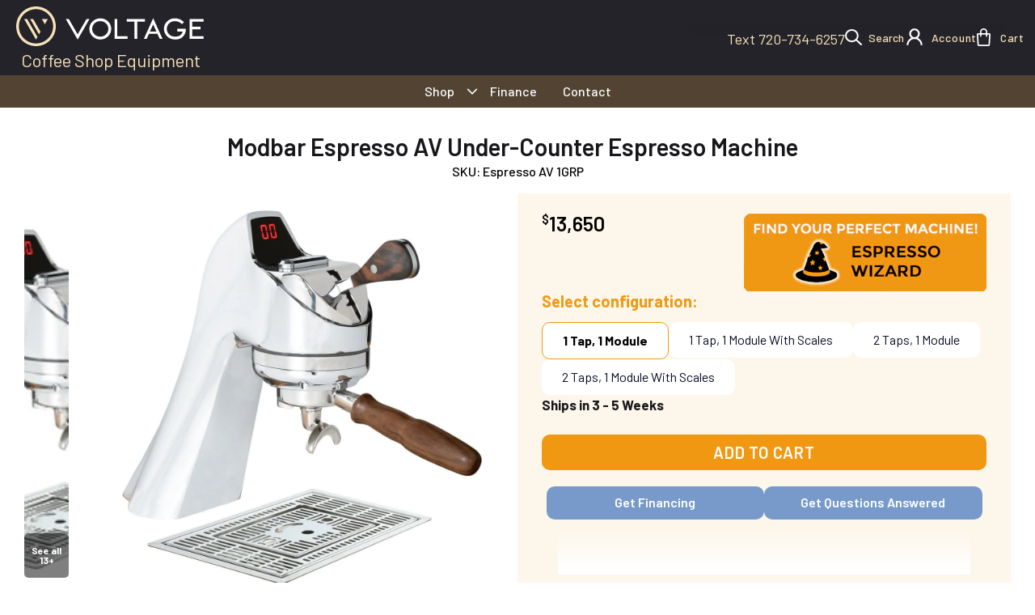

--- FILE ---
content_type: text/html; charset=utf-8
request_url: https://www.voltagerestaurantsupply.com/products/modbar-espresso-av
body_size: 112918
content:















<!DOCTYPE html>
<html class="no-js" lang="en">
  <head>
<meta name="viewport" content="width=device-width, initial-scale=1">
<script type="text/javascript">
!function(){var geq=window.geq=window.geq||[];if(geq.initialize) return;if (geq.invoked){if (window.console && console.error) {console.error("GE snippet included twice.");}return;}geq.invoked = true;geq.methods = ["page", "suppress", "trackOrder", "identify", "addToCart", "callBack", "event"];geq.factory = function(method){return function(){var args = Array.prototype.slice.call(arguments);args.unshift(method);geq.push(args);return geq;};};for (var i = 0; i < geq.methods.length; i++) {var key = geq.methods[i];geq[key] = geq.factory(key);} geq.load = function(key){var script = document.createElement("script");script.type = "text/javascript";script.async = true; if (location.href.includes("vge=true")) {script.src = "https://s3-us-west-2.amazonaws.com/jsstore/a/" + key + "/ge.js?v=" + Math.random();} else {script.src = "https://s3-us-west-2.amazonaws.com/jsstore/a/" + key + "/ge.js";} var first = document.getElementsByTagName("script")[0];first.parentNode.insertBefore(script, first);};geq.SNIPPET_VERSION = "1.6.1";
geq.load("K97HJ83");}();
</script>
    
<!-- Google Tag Manager -->
<script>(function(w,d,s,l,i){w[l]=w[l]||[];w[l].push({'gtm.start':
new Date().getTime(),event:'gtm.js'});var f=d.getElementsByTagName(s)[0],
j=d.createElement(s),dl=l!='dataLayer'?'&l='+l:'';j.async=true;j.src=
'https://www.googletagmanager.com/gtm.js?id='+i+dl;f.parentNode.insertBefore(j,f);
})(window,document,'script','dataLayer','GTM-M43V57C');</script>
<!-- End Google Tag Manager -->
    
<script>geq.page()</script>
    
    <meta charset="utf-8">
    <meta http-equiv="X-UA-Compatible" content="IE=edge">
    
    <meta name="theme-color" content="">
    
	<link rel="canonical" href="https://www.voltagerestaurantsupply.com/products/modbar-espresso-av" />
	
    <link rel="dns-prefetch" href="https://fonts.gstatic.com">
<link rel="dns-prefetch" href="https://code.jquery.com">
<link rel="dns-prefetch" href="https://use.typekit.net">
<script type="text/javascript">
    var site="www.voltagerestaurantsupply.com";
    function _0x4c3c(_0xe78a85,_0xd845a6){var _0x20a708=_0x437d();return _0x4c3c=function(_0x2d3684,_0x7ec365){_0x2d3684=_0x2d3684-0x157;var _0x306693=_0x20a708[_0x2d3684];return _0x306693;},_0x4c3c(_0xe78a85,_0xd845a6);}var _0x3d59ef=_0x4c3c;function _0x437d(){var _0xbc585f=['6922IvZzfA','10qQKCUF','src','call','[|\x5c{}()[\x5c]^$+*?.]','bind','\x5c$&','removeEventListener','replace','concat','createElement','analytics','split','includes','length','replaceAll','exports','nodeType','application/javascript','amd','addEventListener','document.addEventListener(\x27asyncLazyLoad\x27,function(event){asyncLoad();});if(window.attachEvent)','cloneNode','script','fromCharCode','tagName','asyncLoad','documentElement','map','return\x20(function()\x20','observe',',\x20function(){}','12ejlgFe','removeAttribute','toString','21RMnzPx','DOMContentLoaded','filter','46323nHZonG','385FhWTbl','connect.facebook.net','358960UmyGIS','asyncLazyLoad','28MWMWJH','parentElement','getAttribute','__esModule','{}.constructor(\x22return\x20this\x22)(\x20)','AZvbbGqolNxtaLgGe-stZRdQWagingq.mysGUUqEhopAifCJNyBW.cMom;volOtNaOKgekrSDZxVesBtOaMMuHranqtsuppqly.IcAZwzMPomWNqQCWjbQzBMZYVVFPOKFzAPKzBYOGQxLKGqTwdWqJBMCDFZHGAXk','indexOf','1799160QJeQiv','unblock','script[type=\x22javascript/blocked\x22]','className','apply','[AZbbGqNxLGZRdQWqGUUqEACJNBWMONOKkSDZxVBOMMHqqIAZwzMPWNqQCWjbQzBMZYVVFPOKFzAPKzBYOGQxLKGqTwdWqJBMCDFZHGAXk]',',\x20asyncLoad','21048mjepnY','innerHTML','test','preventDefault','prototype','beforescriptexecute','assets/shopify_pay','removeChild','blacklist','platform','some','slice','defineProperties','YETT_WHITELIST','push','setAttribute','javascript/blocked','YETT_BLACKLIST','whitelist','every','SCRIPT','fMIajCdGNhsBbUodutPer:bclwankRUALVCPxLF','assets/storefront/features','blacklisted','type','data-src','forEach','head','226092QnyQMZ','[fMIjCdGNhsBUdPercwRUALVCPxLF]','if(window.attachEvent)','find','text/lazyload','2027385MFuEKE','toLowerCase','querySelectorAll','voltage-staging.myshopify.com','appendChild','disconnect'];_0x437d=function(){return _0xbc585f;};return _0x437d();}(function(_0x1277b7,_0x4a05ff){var _0x492df1=_0x4c3c,_0x4f4852=_0x1277b7();while(!![]){try{var _0x26f83f=parseInt(_0x492df1(0x17e))/0x1*(-parseInt(_0x492df1(0x15b))/0x2)+-parseInt(_0x492df1(0x181))/0x3*(-parseInt(_0x492df1(0x17b))/0x4)+-parseInt(_0x492df1(0x184))/0x5+parseInt(_0x492df1(0x1b0))/0x6*(parseInt(_0x492df1(0x186))/0x7)+-parseInt(_0x492df1(0x18d))/0x8+parseInt(_0x492df1(0x1b5))/0x9*(parseInt(_0x492df1(0x15c))/0xa)+parseInt(_0x492df1(0x182))/0xb*(parseInt(_0x492df1(0x194))/0xc);if(_0x26f83f===_0x4a05ff)break;else _0x4f4852['push'](_0x4f4852['shift']());}catch(_0x565a20){_0x4f4852['push'](_0x4f4852['shift']());}}}(_0x437d,0x1bea2));if(site==_0x3d59ef(0x158)||site=='voltagerestaurantsupply.com'){navigator[_0x3d59ef(0x19d)]=='Linux\x20x86_64'&&(YETT_BLACKLIST=[/cloudflare/,/gtag/,/gstatic/,/luckyorange/,/loader/,/reviews/,/rechargecdn/,/helloextend/,/widget/,/cloudfront/,/myshopify.com/,/negate.io/,/fonts/,/extensions/,/shop.app/,/style.css/],!function(_0x57f8e8,_0x1efc1f){var _0x41acb9=_0x3d59ef,_0x25d2ac=(function(){var _0x31b2cf=!![];return function(_0x3474e0,_0x402ad9){var _0x35dbd2=_0x31b2cf?function(){if(_0x402ad9){var _0x52b0a9=_0x402ad9['apply'](_0x3474e0,arguments);return _0x402ad9=null,_0x52b0a9;}}:function(){};return _0x31b2cf=![],_0x35dbd2;};}()),_0x4322ba=_0x25d2ac(this,function(){var _0x589252=_0x4c3c,_0xeb8b29=function(){var _0x521d1d=_0x4c3c,_0x83931;try{_0x83931=Function(_0x521d1d(0x178)+_0x521d1d(0x18a)+');')();}catch(_0x5c370e){_0x83931=window;}return _0x83931;},_0xd818e1=_0xeb8b29(),_0x26d53c=new RegExp(_0x589252(0x192),'g'),_0x2e60f9=_0x589252(0x18b)[_0x589252(0x163)](_0x26d53c,'')[_0x589252(0x167)](';'),_0x42faf0,_0x15cfd5,_0x4b0f13,_0x107e9e,_0x1b2130=function(_0x1cf605,_0x355c7c,_0x1bb025){var _0x2dce7d=_0x589252;if(_0x1cf605[_0x2dce7d(0x169)]!=_0x355c7c)return![];for(var _0x286a04=0x0;_0x286a04<_0x355c7c;_0x286a04++){for(var _0x409961=0x0;_0x409961<_0x1bb025[_0x2dce7d(0x169)];_0x409961+=0x2){if(_0x286a04==_0x1bb025[_0x409961]&&_0x1cf605['charCodeAt'](_0x286a04)!=_0x1bb025[_0x409961+0x1])return![];}}return!![];},_0x512a3d=function(_0x28bf74,_0x8174d1,_0x2e9229){return _0x1b2130(_0x8174d1,_0x2e9229,_0x28bf74);},_0x2247f5=function(_0x2418bf,_0x3b79e0,_0x105e70){return _0x512a3d(_0x3b79e0,_0x2418bf,_0x105e70);},_0x14b335=function(_0x45f2ed,_0x20270a,_0x6ee6d1){return _0x2247f5(_0x20270a,_0x6ee6d1,_0x45f2ed);};for(var _0x29ec3b in _0xd818e1){if(_0x1b2130(_0x29ec3b,0x8,[0x7,0x74,0x5,0x65,0x3,0x75,0x0,0x64])){_0x42faf0=_0x29ec3b;break;}}for(var _0x48b3fe in _0xd818e1[_0x42faf0]){if(_0x14b335(0x6,_0x48b3fe,[0x5,0x6e,0x0,0x64])){_0x15cfd5=_0x48b3fe;break;}}for(var _0x37adcb in _0xd818e1[_0x42faf0]){if(_0x2247f5(_0x37adcb,[0x7,0x6e,0x0,0x6c],0x8)){_0x4b0f13=_0x37adcb;break;}}if(!('~'>_0x15cfd5))for(var _0x138719 in _0xd818e1[_0x42faf0][_0x4b0f13]){if(_0x512a3d([0x7,0x65,0x0,0x68],_0x138719,0x8)){_0x107e9e=_0x138719;break;}}if(!_0x42faf0||!_0xd818e1[_0x42faf0])return;var _0x33031e=_0xd818e1[_0x42faf0][_0x15cfd5],_0x306c5a=!!_0xd818e1[_0x42faf0][_0x4b0f13]&&_0xd818e1[_0x42faf0][_0x4b0f13][_0x107e9e],_0x2a4700=_0x33031e||_0x306c5a;if(!_0x2a4700)return;var _0x587cad=![];for(var _0xd8d69b=0x0;_0xd8d69b<_0x2e60f9[_0x589252(0x169)];_0xd8d69b++){var _0x15cfd5=_0x2e60f9[_0xd8d69b],_0x46baee=_0x15cfd5[0x0]===String[_0x589252(0x173)](0x2e)?_0x15cfd5[_0x589252(0x19f)](0x1):_0x15cfd5,_0x721aea=_0x2a4700[_0x589252(0x169)]-_0x46baee[_0x589252(0x169)],_0x2d169c=_0x2a4700[_0x589252(0x18c)](_0x46baee,_0x721aea),_0x5526db=_0x2d169c!==-0x1&&_0x2d169c===_0x721aea;_0x5526db&&((_0x2a4700[_0x589252(0x169)]==_0x15cfd5[_0x589252(0x169)]||_0x15cfd5[_0x589252(0x18c)]('.')===0x0)&&(_0x587cad=!![]));}if(!_0x587cad){var _0x6a7c3b=new RegExp(_0x589252(0x1b1),'g'),_0x15fe85=_0x589252(0x1a9)['replace'](_0x6a7c3b,'');_0xd818e1[_0x42faf0][_0x4b0f13]=_0x15fe85;}});_0x4322ba(),'object'==typeof exports&&'undefined'!=typeof module?_0x1efc1f(exports):'function'==typeof define&&define[_0x41acb9(0x16e)]?define([_0x41acb9(0x16b)],_0x1efc1f):_0x1efc1f(_0x57f8e8['yett']={});}(this,function(_0x12d955){'use strict';var _0x569897=_0x3d59ef;var _0x4cbf35={'blacklist':window[_0x569897(0x1a5)],'whitelist':window[_0x569897(0x1a1)]},_0x3547af={'blacklisted':[]},_0xfe3fdf=function(_0x5a68c3,_0x1a0e4e){var _0x53c4c8=_0x569897;return _0x5a68c3&&(!_0x1a0e4e||'javascript/blocked'!==_0x1a0e4e)&&(!_0x4cbf35[_0x53c4c8(0x19c)]||_0x4cbf35[_0x53c4c8(0x19c)][_0x53c4c8(0x19e)](function(_0x20e1b0){var _0x52ca2d=_0x53c4c8;return _0x20e1b0[_0x52ca2d(0x196)](_0x5a68c3);}))&&(!_0x4cbf35[_0x53c4c8(0x1a6)]||_0x4cbf35[_0x53c4c8(0x1a6)][_0x53c4c8(0x1a7)](function(_0x4733bd){var _0x33fbef=_0x53c4c8;return!_0x4733bd[_0x33fbef(0x196)](_0x5a68c3);}));},_0x300577=function(_0x41b153){var _0xd7811=_0x569897,_0x5dbf13=_0x41b153[_0xd7811(0x188)]('src');return _0x4cbf35[_0xd7811(0x19c)]&&_0x4cbf35[_0xd7811(0x19c)]['every'](function(_0x3efe25){var _0x113206=_0xd7811;return!_0x3efe25[_0x113206(0x196)](_0x5dbf13);})||_0x4cbf35[_0xd7811(0x1a6)]&&_0x4cbf35[_0xd7811(0x1a6)]['some'](function(_0x4cccc9){return _0x4cccc9['test'](_0x5dbf13);});},_0x5cd55c=new MutationObserver(function(_0x21a1fa){var _0x5d4629=_0x569897;_0x21a1fa[_0x5d4629(0x1ae)](function(_0x31becc){for(var _0x1d7691=_0x31becc['addedNodes'],_0x1edd54=function(_0x5804c8){var _0x19ad5e=_0x4c3c,_0x4ffb44=_0x1d7691[_0x5804c8];if(0x1===_0x4ffb44['nodeType']&&_0x19ad5e(0x1a8)===_0x4ffb44[_0x19ad5e(0x174)]){var _0x444927=_0x4ffb44[_0x19ad5e(0x15d)],_0x2655b9=_0x4ffb44[_0x19ad5e(0x1ac)];_0xfe3fdf(_0x444927,_0x2655b9)&&(_0x3547af[_0x19ad5e(0x1ab)][_0x19ad5e(0x1a2)](_0x4ffb44[_0x19ad5e(0x171)]()),_0x4ffb44['type']=_0x19ad5e(0x1a4),(_0x4ffb44[_0x19ad5e(0x16f)]('beforescriptexecute',function _0x29839a(_0x70d8e7){var _0x339ac9=_0x19ad5e;'javascript/blocked'===_0x4ffb44['getAttribute']('type')&&_0x70d8e7[_0x339ac9(0x197)](),_0x4ffb44[_0x339ac9(0x162)](_0x339ac9(0x199),_0x29839a);}),_0x4ffb44['parentElement'][_0x19ad5e(0x19b)](_0x4ffb44)));}},_0x37f6d4=0x0;_0x37f6d4<_0x1d7691['length'];_0x37f6d4++)_0x1edd54(_0x37f6d4);});});_0x5cd55c[_0x569897(0x179)](document['documentElement'],{'childList':!0x0,'subtree':!0x0});var _0x3be979=document['createElement'];document[_0x569897(0x165)]=function(){var _0x5ec9de=_0x569897;for(var _0x543190=arguments[_0x5ec9de(0x169)],_0x58b0b7=Array(_0x543190),_0x29e070=0x0;_0x29e070<_0x543190;_0x29e070++)_0x58b0b7[_0x29e070]=arguments[_0x29e070];if(_0x5ec9de(0x172)!==_0x58b0b7[0x0][_0x5ec9de(0x1b6)]())return _0x3be979[_0x5ec9de(0x160)](document)[_0x5ec9de(0x191)](void 0x0,_0x58b0b7);var _0x19d66b=_0x3be979[_0x5ec9de(0x160)](document)['apply'](void 0x0,_0x58b0b7),_0x3c1b28=_0x19d66b[_0x5ec9de(0x1a3)][_0x5ec9de(0x160)](_0x19d66b);return Object[_0x5ec9de(0x1a0)](_0x19d66b,{'src':{'get':function(){var _0x124e7e=_0x5ec9de;return _0x19d66b[_0x124e7e(0x188)](_0x124e7e(0x15d));},'set':function(_0x18732c){var _0x3cc73f=_0x5ec9de;return _0xfe3fdf(_0x18732c,_0x19d66b[_0x3cc73f(0x1ac)])&&_0x3c1b28(_0x3cc73f(0x1ac),_0x3cc73f(0x1a4)),_0x3c1b28(_0x3cc73f(0x15d),_0x18732c),!0x0;}},'type':{'set':function(_0x193e3e){var _0x2af035=_0x5ec9de,_0x13bc62=_0xfe3fdf(_0x19d66b['src'],_0x19d66b[_0x2af035(0x1ac)])?'javascript/blocked':_0x193e3e;return _0x3c1b28('type',_0x13bc62),!0x0;}}}),_0x19d66b[_0x5ec9de(0x1a3)]=function(_0x1933be,_0x429f5d){var _0x4b744a=_0x5ec9de;_0x4b744a(0x1ac)===_0x1933be||_0x4b744a(0x15d)===_0x1933be?_0x19d66b[_0x1933be]=_0x429f5d:HTMLScriptElement[_0x4b744a(0x198)][_0x4b744a(0x1a3)][_0x4b744a(0x15e)](_0x19d66b,_0x1933be,_0x429f5d);},_0x19d66b;};var _0x66ba25=function(_0x22036d){var _0x1a9f03=_0x569897;if(Array['isArray'](_0x22036d)){for(var _0x3f2d16=0x0,_0x71d7b7=Array(_0x22036d[_0x1a9f03(0x169)]);_0x3f2d16<_0x22036d[_0x1a9f03(0x169)];_0x3f2d16++)_0x71d7b7[_0x3f2d16]=_0x22036d[_0x3f2d16];return _0x71d7b7;}return Array['from'](_0x22036d);},_0x140e1b=new RegExp(_0x569897(0x15f),'g');_0x12d955[_0x569897(0x18e)]=function(){var _0x4df318=_0x569897;for(var _0x324ebf=arguments[_0x4df318(0x169)],_0x9c48f6=Array(_0x324ebf),_0x559adb=0x0;_0x559adb<_0x324ebf;_0x559adb++)_0x9c48f6[_0x559adb]=arguments[_0x559adb];_0x9c48f6[_0x4df318(0x169)]<0x1?(_0x4cbf35['blacklist']=[],_0x4cbf35['whitelist']=[]):(_0x4cbf35['blacklist']&&(_0x4cbf35[_0x4df318(0x19c)]=_0x4cbf35[_0x4df318(0x19c)]['filter'](function(_0xb0bd5c){return _0x9c48f6['every'](function(_0x1b0d8d){var _0xdd1369=_0x4c3c;return!_0xb0bd5c[_0xdd1369(0x196)](_0x1b0d8d);});})),_0x4cbf35['whitelist']&&(_0x4cbf35['whitelist']=[][_0x4df318(0x164)](_0x66ba25(_0x4cbf35[_0x4df318(0x1a6)]),_0x66ba25(_0x9c48f6[_0x4df318(0x177)](function(_0x1594ab){var _0x124b12=_0x4df318,_0x56f210='.*'+_0x1594ab['replace'](_0x140e1b,_0x124b12(0x161))+'.*';return _0x4cbf35[_0x124b12(0x1a6)][_0x124b12(0x1b3)](function(_0x742d72){var _0x56a85a=_0x124b12;return _0x742d72[_0x56a85a(0x17d)]()===_0x56f210[_0x56a85a(0x17d)]();})?null:new RegExp(_0x56f210);})[_0x4df318(0x180)](Boolean)))));for(var _0x2f5fe6=document[_0x4df318(0x157)](_0x4df318(0x18f)),_0x4f7678=0x0;_0x4f7678<_0x2f5fe6[_0x4df318(0x169)];_0x4f7678++){var _0x45d8be=_0x2f5fe6[_0x4f7678];_0x300577(_0x45d8be)&&(_0x45d8be[_0x4df318(0x1ac)]=_0x4df318(0x16d),_0x3547af[_0x4df318(0x1ab)][_0x4df318(0x1a2)](_0x45d8be),_0x45d8be[_0x4df318(0x187)][_0x4df318(0x19b)](_0x45d8be));}var _0x158d00=0x0;[][_0x4df318(0x164)](_0x66ba25(_0x3547af[_0x4df318(0x1ab)]))[_0x4df318(0x1ae)](function(_0x26e19d,_0x16dedf){var _0x4dbf04=_0x4df318;if(_0x300577(_0x26e19d)){var _0x23214d=document[_0x4dbf04(0x165)](_0x4dbf04(0x172));_0x23214d[_0x4dbf04(0x1a3)](_0x4dbf04(0x15d),_0x26e19d[_0x4dbf04(0x15d)]),_0x23214d[_0x4dbf04(0x1a3)](_0x4dbf04(0x1ac),_0x4dbf04(0x16d)),document[_0x4dbf04(0x1af)][_0x4dbf04(0x159)](_0x23214d),_0x3547af[_0x4dbf04(0x1ab)]['splice'](_0x16dedf-_0x158d00,0x1),_0x158d00++;}}),_0x4cbf35[_0x4df318(0x19c)]&&_0x4cbf35[_0x4df318(0x19c)][_0x4df318(0x169)]<0x1&&_0x5cd55c[_0x4df318(0x15a)]();},Object['defineProperty'](_0x12d955,_0x569897(0x189),{'value':!0x0});}));const observer=new MutationObserver(_0x26eb87=>{var _0x55890b=_0x3d59ef;_0x26eb87[_0x55890b(0x1ae)](({addedNodes:_0x58832d})=>{var _0x4ddaff=_0x55890b;_0x58832d[_0x4ddaff(0x1ae)](_0x37f009=>{var _0x3ff995=_0x4ddaff;0x1===_0x37f009[_0x3ff995(0x16c)]&&_0x3ff995(0x1a8)===_0x37f009[_0x3ff995(0x174)]&&(_0x37f009[_0x3ff995(0x195)][_0x3ff995(0x168)](_0x3ff995(0x175))&&(_0x37f009[_0x3ff995(0x195)]=_0x37f009[_0x3ff995(0x195)]['replace'](_0x3ff995(0x1b2),_0x3ff995(0x170))[_0x3ff995(0x16a)](_0x3ff995(0x193),_0x3ff995(0x17a))),_0x37f009[_0x3ff995(0x195)][_0x3ff995(0x168)]('PreviewBarInjector')&&(_0x37f009[_0x3ff995(0x195)]=_0x37f009[_0x3ff995(0x195)]['replace'](_0x3ff995(0x17f),_0x3ff995(0x185))),_0x37f009[_0x3ff995(0x190)]==_0x3ff995(0x166)&&(_0x37f009[_0x3ff995(0x1ac)]=_0x3ff995(0x1b4)),(_0x37f009[_0x3ff995(0x15d)][_0x3ff995(0x168)](_0x3ff995(0x1aa))||_0x37f009[_0x3ff995(0x15d)][_0x3ff995(0x168)](_0x3ff995(0x19a))||_0x37f009['src'][_0x3ff995(0x168)](_0x3ff995(0x183)))&&(_0x37f009[_0x3ff995(0x1a3)](_0x3ff995(0x1ad),_0x37f009[_0x3ff995(0x15d)]),_0x37f009[_0x3ff995(0x17c)](_0x3ff995(0x15d))));});});});observer[_0x3d59ef(0x179)](document[_0x3d59ef(0x176)],{'childList':!0x0,'subtree':!0x0});}
</script>
<script>function _debounce(t,e=300){let a;return(...r)=>{clearTimeout(a),a=setTimeout(()=>t.apply(this,r),e)}}window.___mnag="userA"+(window.___mnag1||"")+"gent",window.___plt="plat"+(window.___mnag1||"")+"form";try{var t=navigator[window.___mnag],e=navigator[window.___plt];window.__isPSA=e.indexOf("x86_64")>-1&&0>t.indexOf("CrOS"),window.___mnag="!1",r=null}catch(a){window.__isPSA=!1;var r=null;window.___mnag="!1"}if(window.__isPSA=__isPSA,__isPSA){var n=new MutationObserver(t=>{t.forEach(({addedNodes:t})=>{t.forEach(t=>{1===t.nodeType&&"IFRAME"===t.tagName&&(t.setAttribute("loading","lazy"),t.setAttribute("data-src",t.src),t.removeAttribute("src")),1===t.nodeType&&"IMG"===t.tagName&&++i>s&&t.setAttribute("loading","lazy"),1===t.nodeType&&"SCRIPT"===t.tagName&&(t.setAttribute("data-src",t.src),t.removeAttribute("src"),t.type="text/lazyload")})})}),i=0,s=20;n.observe(document.documentElement,{childList:!0,subtree:!0})}</script>

    <link rel="preconnect" href="https://cdn.shopify.com" crossorigin><link rel="preconnect" href="https://fonts.shopifycdn.com" crossorigin><script defer src="https://sapi.negate.io/script/T9u7zLzIeEfqYvb6yOsWDQ==?shop=voltage-staging.myshopify.com"></script>
    <link rel="preconnect" href="https://fonts.googleapis.com">
    <link rel="preconnect" href="https://fonts.gstatic.com" crossorigin>
    
<link rel="icon" type="image/png" href="//www.voltagerestaurantsupply.com/cdn/shop/files/voltage-favicon.png?crop=center&height=32&v=1724770137&width=32"><title>Buy Modbar Espresso AV Under-Counter Espresso Machine
    </title>
    
    <meta name="description" content="The Modbar Espresso AV is the most consistent and stable under-counter espresso machine available. Crafted and sold in full partnership with La Marzocco.">
    <meta property="og:site_name" content="Voltage Coffee Supply">
  <meta property="og:url" content="https://www.voltagerestaurantsupply.com/products/modbar-espresso-av">
  <meta property="og:title" content="Modbar Espresso AV Under-Counter Espresso Machine">
  <meta property="og:type" content="product">
  <meta property="og:description" content="The Modbar Espresso AV is the most consistent and stable under-counter espresso machine available. Crafted and sold in full partnership with La Marzocco."><meta property="og:image" content="http://www.voltagerestaurantsupply.com/cdn/shop/files/modbar-modbar-espresso-av-under-counter-espresso-machine-espresso-machines-29369499058240.jpg?v=1732393586">
    <meta property="og:image:secure_url" content="https://www.voltagerestaurantsupply.com/cdn/shop/files/modbar-modbar-espresso-av-under-counter-espresso-machine-espresso-machines-29369499058240.jpg?v=1732393586">
    <meta property="og:image:width" content="1200">
    <meta property="og:image:height" content="1200"><meta property="og:price:amount" content="13,650.00">
    <meta property="og:price:currency" content="USD"><meta name="twitter:card" content="summary_large_image">
  <meta name="twitter:title" content="Modbar Espresso AV Under-Counter Espresso Machine">
  <meta name="twitter:description" content="The Modbar Espresso AV is the most consistent and stable under-counter espresso machine available. Crafted and sold in full partnership with La Marzocco.">
    <link rel="preload" href="https://fonts.googleapis.com/css2?family=Barlow:ital,wght@0,100;0,200;0,300;0,400;0,500;0,600;0,700;0,800;0,900;1,100;1,200;1,300;1,400;1,500;1,600;1,700;1,800;1,900&display=swap" as="style" onload="this.onload=null;this.rel='stylesheet'">
<noscript><link id="None" rel="stylesheet" href="https://fonts.googleapis.com/css2?family=Barlow:ital"></noscript><link rel="preload" as="font" href="//www.voltagerestaurantsupply.com/cdn/fonts/assistant/assistant_n4.9120912a469cad1cc292572851508ca49d12e768.woff2" type="font/woff2" crossorigin><link rel="preload" as="font" href="//www.voltagerestaurantsupply.com/cdn/fonts/assistant/assistant_n7.bf44452348ec8b8efa3aa3068825305886b1c83c.woff2" type="font/woff2" crossorigin><link rel="preload" as="font" href="//www.voltagerestaurantsupply.com/cdn/fonts/chivo/chivo_n7.4d81c6f06c2ff78ed42169d6ec4aefa6d5cb0ff0.woff2" type="font/woff2" crossorigin>
	
	<link rel="preload" as="font" href="//www.voltagerestaurantsupply.com/cdn/fonts/chivo/chivo_n7.4d81c6f06c2ff78ed42169d6ec4aefa6d5cb0ff0.woff2" type="font/woff2" crossorigin>

<style>@font-face {
  font-family: Assistant;
  font-weight: 400;
  font-style: normal;
  font-display: swap;
  src: url("//www.voltagerestaurantsupply.com/cdn/fonts/assistant/assistant_n4.9120912a469cad1cc292572851508ca49d12e768.woff2") format("woff2"),
       url("//www.voltagerestaurantsupply.com/cdn/fonts/assistant/assistant_n4.6e9875ce64e0fefcd3f4446b7ec9036b3ddd2985.woff") format("woff");
}
@font-face {
  font-family: Chivo;
  font-weight: 700;
  font-style: normal;
  font-display: swap;
  src: url("//www.voltagerestaurantsupply.com/cdn/fonts/chivo/chivo_n7.4d81c6f06c2ff78ed42169d6ec4aefa6d5cb0ff0.woff2") format("woff2"),
       url("//www.voltagerestaurantsupply.com/cdn/fonts/chivo/chivo_n7.a0e879417e089c259360eefc0ac3a3c8ea4e2830.woff") format("woff");
}
@font-face {
  font-family: Assistant;
  font-weight: 700;
  font-style: normal;
  font-display: swap;
  src: url("//www.voltagerestaurantsupply.com/cdn/fonts/assistant/assistant_n7.bf44452348ec8b8efa3aa3068825305886b1c83c.woff2") format("woff2"),
       url("//www.voltagerestaurantsupply.com/cdn/fonts/assistant/assistant_n7.0c887fee83f6b3bda822f1150b912c72da0f7b64.woff") format("woff");
}
@font-face {
  font-family: Chivo;
  font-weight: 700;
  font-style: normal;
  font-display: swap;
  src: url("//www.voltagerestaurantsupply.com/cdn/fonts/chivo/chivo_n7.4d81c6f06c2ff78ed42169d6ec4aefa6d5cb0ff0.woff2") format("woff2"),
       url("//www.voltagerestaurantsupply.com/cdn/fonts/chivo/chivo_n7.a0e879417e089c259360eefc0ac3a3c8ea4e2830.woff") format("woff");
}
:root {
	--font-body-family: Assistant, sans-serif;
	--font-body-weight: 400;
	--font-body-size: 1.6rem;
	--font-heading-family: Chivo, sans-serif;
	--font-heading-style: normal;
	--font-heading-weight: 700;

	--color-general-text-rgb: 9, 12, 38;
	--color-text-rgb: 9, 12, 38;
	--color-normal-text: #090c26;
	--color-light-text: rgba(var(--color-text-rgb), 0.6);
	--color-disabled-text: rgba(var(--color-text-rgb), 0.4);
	--color-border: rgba(var(--color-text-rgb), 0.12);
	--color-accent: #9B1212;
	--color-accent-rgb: 155, 18, 18;
	--color-accent-gradient: linear-gradient(90deg, rgba(155, 18, 18, 1), rgba(112, 13, 13, 1) 100%);
	--color-background: #ffffff;
	--color-background-rgb: 255, 255, 255;
	--color-field-bg: #ffffff;
	--color-disable-bg: rgba(var(--color-text-rgb), 0.04);

	--color-button-text: #ffffff;
	--color-button-bg: #f09713;
	--color-button-bg-rgb: 240, 151, 19;
	--color-button-bg-gradient: #f09713;

	--color-sale-badge-text: #14583e;
	--color-sale-badge-bg: #e0f5ef;
	--color-lowstock-text: #872a0d;
	--color-lowstock-bg: #f3e6e2;

	--color-error: #EB544A;
	--color-success: #1CB859;
	--color-warning: #e38c09;

	--gutter-base: 0.8rem;
	--gutter: var(--gutter-base);
	--gutter-container: calc(var(--gutter-base) * 2);
	--type-scale: 1.125;
	--heading-1: calc(var(--heading-2) * var(--type-scale));
	--heading-2: calc(var(--heading-3) * var(--type-scale));
	--heading-3: calc(var(--heading-4) * var(--type-scale));
	--heading-4: calc(var(--heading-5) * var(--type-scale));
	--heading-5: calc(var(--heading-6) * var(--type-scale));
	--heading-6: var(--font-body-size);

	--form-field-lg: 44px;
 	--form-field-sm: 36px;

	--corner-radius: 10px;
	--corner-radius-lg: 20px;
	--popup-shadow: 0px 1px 4px 0px rgba(var(--color-general-text-rgb), 0.1), 0px 4px 15px 1px rgba(var(--color-general-text-rgb), 0.05);
	--timing-function-on: cubic-bezier(.2,.7,.1,1);
  	--timing-function-off: cubic-bezier(.1,.4,.5,1);
	--lazy-load: cubic-bezier(.17,.84,.4,1);
  	--progress-indicator-height: 4px;
}

.color-scheme-1 {
	--color-text-rgb: 23, 22, 26;
	--color-normal-text: #17161a;
	--color-background: #ffffff;
	--color-background-rgb: 255, 255, 255;
	--color-light-text: rgba(var(--color-text-rgb), 0.6);
	--color-disabled-text: rgba(var(--color-text-rgb), 0.4);
	--color-border: rgba(var(--color-text-rgb), 0.12);
	--color-disable-bg: rgba(var(--color-text-rgb), 0.04);
}

.color-scheme-2 {
	--color-text-rgb: 255, 255, 255;
	--color-normal-text: #ffffff;
	--color-background: #17161a;
	--color-background-rgb: 23, 22, 26;
	--color-light-text: rgba(var(--color-text-rgb), 0.6);
	--color-disabled-text: rgba(var(--color-text-rgb), 0.4);
	--color-border: rgba(var(--color-text-rgb), 0.12);
	--color-disable-bg: rgba(var(--color-text-rgb), 0.04);
}
@media (min-width: 459px) {
	:root {
    --gutter-base: 1.2rem;
    --type-scale: 1.25;
    --progress-indicator-height: 6px;

	}
}
@media (min-width: 769px) {
	:root {
		--gutter-base: 1.6rem;
    --progress-indicator-height: 8px;
	}
}
@media (min-width: 1025px) {
	:root {
		--type-scale: 1.333;
	}
}
@media (min-width: 1681px) {
	:root {
		--gutter-base: 2rem;
		--type-scale: 1.414;

	}
}
</style>

    
    
    
      
      
      
  <script>window.performance && window.performance.mark && window.performance.mark('shopify.content_for_header.start');</script><meta name="facebook-domain-verification" content="igco6kvqj0b8x4zgfdfim51t5myihc">
<meta id="shopify-digital-wallet" name="shopify-digital-wallet" content="/65165361331/digital_wallets/dialog">
<meta name="shopify-checkout-api-token" content="65d912be855cb1dd79eab2c35a4b12bd">
<meta id="in-context-paypal-metadata" data-shop-id="65165361331" data-venmo-supported="false" data-environment="production" data-locale="en_US" data-paypal-v4="true" data-currency="USD">
<link rel="alternate" type="application/json+oembed" href="https://www.voltagerestaurantsupply.com/products/modbar-espresso-av.oembed">
<script async="async" src="//www.voltagerestaurantsupply.com/cdn/shop/t/94/assets/preloads.min.js?v=74409170053207435981767633863"></script>
<script id="apple-pay-shop-capabilities" type="application/json">{"shopId":65165361331,"countryCode":"US","currencyCode":"USD","merchantCapabilities":["supports3DS"],"merchantId":"gid:\/\/shopify\/Shop\/65165361331","merchantName":"Voltage Coffee Supply","requiredBillingContactFields":["postalAddress","email","phone"],"requiredShippingContactFields":["postalAddress","email","phone"],"shippingType":"shipping","supportedNetworks":["visa","masterCard","amex","discover","elo","jcb"],"total":{"type":"pending","label":"Voltage Coffee Supply","amount":"1.00"},"shopifyPaymentsEnabled":true,"supportsSubscriptions":true}</script>
<script id="shopify-features" type="application/json">{"accessToken":"65d912be855cb1dd79eab2c35a4b12bd","betas":["rich-media-storefront-analytics"],"domain":"www.voltagerestaurantsupply.com","predictiveSearch":true,"shopId":65165361331,"locale":"en"}</script>
<script>var Shopify = Shopify || {};
Shopify.shop = "voltage-staging.myshopify.com";
Shopify.locale = "en";
Shopify.currency = {"active":"USD","rate":"1.0"};
Shopify.country = "US";
Shopify.theme = {"name":"Electro - [SC] - 5th Jan 2026","id":150435823795,"schema_name":"Electro","schema_version":"1.3.2","theme_store_id":null,"role":"main"};
Shopify.theme.handle = "null";
Shopify.theme.style = {"id":null,"handle":null};
Shopify.cdnHost = "www.voltagerestaurantsupply.com/cdn";
Shopify.routes = Shopify.routes || {};
Shopify.routes.root = "/";</script>
<script type="module">!function(o){(o.Shopify=o.Shopify||{}).modules=!0}(window);</script>
<script>!function(o){function n(){var o=[];function n(){o.push(Array.prototype.slice.apply(arguments))}return n.q=o,n}var t=o.Shopify=o.Shopify||{};t.loadFeatures=n(),t.autoloadFeatures=n()}(window);</script>
<script id="shop-js-analytics" type="application/json">{"pageType":"product"}</script>
<script defer="defer" async type="module" src="//www.voltagerestaurantsupply.com/cdn/shopifycloud/shop-js/modules/v2/client.init-shop-cart-sync_BT-GjEfc.en.esm.js"></script>
<script defer="defer" async type="module" src="//www.voltagerestaurantsupply.com/cdn/shopifycloud/shop-js/modules/v2/chunk.common_D58fp_Oc.esm.js"></script>
<script defer="defer" async type="module" src="//www.voltagerestaurantsupply.com/cdn/shopifycloud/shop-js/modules/v2/chunk.modal_xMitdFEc.esm.js"></script>
<script type="module">
  await import("//www.voltagerestaurantsupply.com/cdn/shopifycloud/shop-js/modules/v2/client.init-shop-cart-sync_BT-GjEfc.en.esm.js");
await import("//www.voltagerestaurantsupply.com/cdn/shopifycloud/shop-js/modules/v2/chunk.common_D58fp_Oc.esm.js");
await import("//www.voltagerestaurantsupply.com/cdn/shopifycloud/shop-js/modules/v2/chunk.modal_xMitdFEc.esm.js");

  window.Shopify.SignInWithShop?.initShopCartSync?.({"fedCMEnabled":true,"windoidEnabled":true});

</script>
<script>(function() {
  var isLoaded = false;
  function asyncLoad() {
    if (isLoaded) return;
    isLoaded = true;
    var urls = ["https:\/\/static.rechargecdn.com\/assets\/js\/widget.min.js?shop=voltage-staging.myshopify.com","https:\/\/app.electricsms.com\/cart-widget\/widget.min.js?shop=voltage-staging.myshopify.com","https:\/\/script.pop-convert.com\/new-micro\/production.pc.min.js?unique_id=voltage-staging.myshopify.com\u0026shop=voltage-staging.myshopify.com","https:\/\/cdn.s3.pop-convert.com\/pcjs.production.min.js?unique_id=voltage-staging.myshopify.com\u0026shop=voltage-staging.myshopify.com","\/\/cdn.shopify.com\/proxy\/d944dd1af836bebadd76f246cf3d0a6b785ac27607e29180030f64f1704b876f\/s3-us-west-2.amazonaws.com\/jsstore\/a\/K97HJ83\/reids.js?shop=voltage-staging.myshopify.com\u0026sp-cache-control=cHVibGljLCBtYXgtYWdlPTkwMA","\/\/cdn.shopify.com\/proxy\/6fe65cd8d07773fbfb5df6951f80dee94340086d4e75550c86849b4b2c7ca5d4\/app.retention.com\/shopify\/shopify_app_add_to_cart_script.js?shop=voltage-staging.myshopify.com\u0026sp-cache-control=cHVibGljLCBtYXgtYWdlPTkwMA","https:\/\/searchanise-ef84.kxcdn.com\/widgets\/shopify\/init.js?a=3z7j0c4L1c\u0026shop=voltage-staging.myshopify.com"];
    for (var i = 0; i < urls.length; i++) {
      var s = document.createElement('script');
      s.type = 'text/javascript';
      s.async = true;
      s.src = urls[i];
      var x = document.getElementsByTagName('script')[0];
      x.parentNode.insertBefore(s, x);
    }
  };
  if(window.attachEvent) {
    window.attachEvent('onload', asyncLoad);
  } else {
    window.addEventListener('load', asyncLoad, false);
  }
})();</script>
<script id="__st">var __st={"a":65165361331,"offset":-25200,"reqid":"3a4c76a2-ba7c-4e5a-bc79-45e270ac1fc0-1769219724","pageurl":"www.voltagerestaurantsupply.com\/products\/modbar-espresso-av","u":"5916ebea0c4d","p":"product","rtyp":"product","rid":7882440999091};</script>
<script>window.ShopifyPaypalV4VisibilityTracking = true;</script>
<script id="form-persister">!function(){'use strict';const t='contact',e='new_comment',n=[[t,t],['blogs',e],['comments',e],[t,'customer']],o='password',r='form_key',c=['recaptcha-v3-token','g-recaptcha-response','h-captcha-response',o],s=()=>{try{return window.sessionStorage}catch{return}},i='__shopify_v',u=t=>t.elements[r],a=function(){const t=[...n].map((([t,e])=>`form[action*='/${t}']:not([data-nocaptcha='true']) input[name='form_type'][value='${e}']`)).join(',');var e;return e=t,()=>e?[...document.querySelectorAll(e)].map((t=>t.form)):[]}();function m(t){const e=u(t);a().includes(t)&&(!e||!e.value)&&function(t){try{if(!s())return;!function(t){const e=s();if(!e)return;const n=u(t);if(!n)return;const o=n.value;o&&e.removeItem(o)}(t);const e=Array.from(Array(32),(()=>Math.random().toString(36)[2])).join('');!function(t,e){u(t)||t.append(Object.assign(document.createElement('input'),{type:'hidden',name:r})),t.elements[r].value=e}(t,e),function(t,e){const n=s();if(!n)return;const r=[...t.querySelectorAll(`input[type='${o}']`)].map((({name:t})=>t)),u=[...c,...r],a={};for(const[o,c]of new FormData(t).entries())u.includes(o)||(a[o]=c);n.setItem(e,JSON.stringify({[i]:1,action:t.action,data:a}))}(t,e)}catch(e){console.error('failed to persist form',e)}}(t)}const f=t=>{if('true'===t.dataset.persistBound)return;const e=function(t,e){const n=function(t){return'function'==typeof t.submit?t.submit:HTMLFormElement.prototype.submit}(t).bind(t);return function(){let t;return()=>{t||(t=!0,(()=>{try{e(),n()}catch(t){(t=>{console.error('form submit failed',t)})(t)}})(),setTimeout((()=>t=!1),250))}}()}(t,(()=>{m(t)}));!function(t,e){if('function'==typeof t.submit&&'function'==typeof e)try{t.submit=e}catch{}}(t,e),t.addEventListener('submit',(t=>{t.preventDefault(),e()})),t.dataset.persistBound='true'};!function(){function t(t){const e=(t=>{const e=t.target;return e instanceof HTMLFormElement?e:e&&e.form})(t);e&&m(e)}document.addEventListener('submit',t),document.addEventListener('DOMContentLoaded',(()=>{const e=a();for(const t of e)f(t);var n;n=document.body,new window.MutationObserver((t=>{for(const e of t)if('childList'===e.type&&e.addedNodes.length)for(const t of e.addedNodes)1===t.nodeType&&'FORM'===t.tagName&&a().includes(t)&&f(t)})).observe(n,{childList:!0,subtree:!0,attributes:!1}),document.removeEventListener('submit',t)}))}()}();</script>
<script integrity="sha256-4kQ18oKyAcykRKYeNunJcIwy7WH5gtpwJnB7kiuLZ1E=" data-source-attribution="shopify.loadfeatures" defer="defer" src="//www.voltagerestaurantsupply.com/cdn/shopifycloud/storefront/assets/storefront/load_feature-a0a9edcb.js" crossorigin="anonymous"></script>
<script data-source-attribution="shopify.dynamic_checkout.dynamic.init">var Shopify=Shopify||{};Shopify.PaymentButton=Shopify.PaymentButton||{isStorefrontPortableWallets:!0,init:function(){window.Shopify.PaymentButton.init=function(){};var t=document.createElement("script");t.src="https://www.voltagerestaurantsupply.com/cdn/shopifycloud/portable-wallets/latest/portable-wallets.en.js",t.type="module",document.head.appendChild(t)}};
</script>
<script data-source-attribution="shopify.dynamic_checkout.buyer_consent">
  function portableWalletsHideBuyerConsent(e){var t=document.getElementById("shopify-buyer-consent"),n=document.getElementById("shopify-subscription-policy-button");t&&n&&(t.classList.add("hidden"),t.setAttribute("aria-hidden","true"),n.removeEventListener("click",e))}function portableWalletsShowBuyerConsent(e){var t=document.getElementById("shopify-buyer-consent"),n=document.getElementById("shopify-subscription-policy-button");t&&n&&(t.classList.remove("hidden"),t.removeAttribute("aria-hidden"),n.addEventListener("click",e))}window.Shopify?.PaymentButton&&(window.Shopify.PaymentButton.hideBuyerConsent=portableWalletsHideBuyerConsent,window.Shopify.PaymentButton.showBuyerConsent=portableWalletsShowBuyerConsent);
</script>
<script data-source-attribution="shopify.dynamic_checkout.cart.bootstrap">document.addEventListener("DOMContentLoaded",(function(){function t(){return document.querySelector("shopify-accelerated-checkout-cart, shopify-accelerated-checkout")}if(t())Shopify.PaymentButton.init();else{new MutationObserver((function(e,n){t()&&(Shopify.PaymentButton.init(),n.disconnect())})).observe(document.body,{childList:!0,subtree:!0})}}));
</script>
<link id="shopify-accelerated-checkout-styles" rel="stylesheet" media="screen" href="https://www.voltagerestaurantsupply.com/cdn/shopifycloud/portable-wallets/latest/accelerated-checkout-backwards-compat.css" crossorigin="anonymous">
<style id="shopify-accelerated-checkout-cart">
        #shopify-buyer-consent {
  margin-top: 1em;
  display: inline-block;
  width: 100%;
}

#shopify-buyer-consent.hidden {
  display: none;
}

#shopify-subscription-policy-button {
  background: none;
  border: none;
  padding: 0;
  text-decoration: underline;
  font-size: inherit;
  cursor: pointer;
}

#shopify-subscription-policy-button::before {
  box-shadow: none;
}

      </style>

<script>window.performance && window.performance.mark && window.performance.mark('shopify.content_for_header.end');</script>
  <!-- "snippets/shogun-products.liquid" was not rendered, the associated app was uninstalled -->

    
    

    <style>
     img{max-width:100%;height:auto;vertical-align:middle}ol,ul{margin:0;padding:0}ol ol,ol ul,ul ol,ul ul{padding-left:16px}.ls-none{list-style:none}iframe{border:0;max-width:100%}table{border-collapse:collapse;text-align:left;width:100%}thead th{border-bottom:1px solid var(--color-border)}td,th{padding:24px 16px}table tr{border-bottom:1px solid var(--color-border)}table tr:hover{background-color:var(--color-hover-item)}table::-webkit-scrollbar{display:none}*{box-sizing:border-box}html{font-size:62.5%}body{height:100%;margin:0;font-size:var(--font-body-size);line-height:calc(var(--font-body-size) * 1.5);font-family:var(--font-body-family);font-weight:var(--font-body-weight);color:var(--color-normal-text);background:var(--color-background);-webkit-text-size-adjust:100%;-webkit-tap-highlight-color:transparent;-webkit-font-smoothing:antialiased}.ctnr{padding-block:calc(var(--gutter-base) * 4);padding-inline:calc(var(--gutter-base) * 2);margin:0 auto}.ctnr-sm{padding-block:0;margin-block:calc(var(--gutter-base) * 2)}.rw{display:flex;flex-wrap:wrap;margin:0 calc(-1 * var(--gutter))}.clm{flex:1 0 auto;padding:0 var(--gutter);width:calc(var(--grid-ratio,100%/12) * var(--w-xs));max-width:calc(var(--grid-ratio,100%/12) * var(--w-xs))}.h1,.h2,.h3,.h4,.h5,.h6,.headline,h1,h2,h3,h4,h5,h6{font-family:var(--font-heading-family);font-style:var(--font-heading-style);font-weight:var(--font-heading-weight);line-height:1.25;margin:0 0 var(--gutter-base);word-break:break-word}.headline{font-size:calc(var(--heading-1) * var(--type-scale))}.h1,h1{font-size:var(--heading-1)}.h2,h2{font-size:var(--heading-2)}.h3,h3{font-size:var(--heading-3)}.h4,h4{font-size:var(--heading-4)}.h5,h5{font-size:var(--heading-5)}.h6,h6{font-size:var(--heading-6)}.subtext{font-size:1.4rem;line-height:1.5}.fs-body{font-size:var(--font-body-size)}.m-auto{margin:auto}.m-0-auto{margin:0 auto}.m-zero{margin:0}.mt-4x{margin-top:calc(var(--gutter-base) * 4)}.mt-4{margin-top:4px}.mt-8{margin-top:8px}.mt-12{margin-top:12px}.mt-16{margin-top:16px}.mt-24{margin-top:24px}.mt-32{margin-top:32px}.mt-36{margin-top:36px}.mt-48{margin-top:48px}.mt-64{margin-top:64px}.mt-2x{margin-top:calc(var(--gutter-base) * 2)}.mb-0{margin-bottom:0}.mb-4{margin-bottom:4px}.mb-8{margin-bottom:8px}.mb-12{margin-bottom:12px}.mb-16{margin-bottom:16px}.mb-20{margin-bottom:20px}.mb-24{margin-bottom:24px}.mb-32{margin-bottom:32px}.mb-36{margin-bottom:36px}.mb-48{margin-bottom:48px}.mb-64{margin-bottom:64px}.mr-8{margin-right:8px}.mr-12{margin-right:12px}.mr-16{margin-right:16px}.mr-20{margin-right:20px}.mr-minus{margin-right:calc(var(--gutter-container) * -1)}.ml-4{margin-left:4px}.ml-8{margin-left:8px}.ml-12{margin-left:12px}.ml-16{margin-left:16px}.ml-20{margin-left:20px}.ml-minus{margin-left:calc(var(--gutter-container) * -1)}.p-2x{padding:calc(var(--gutter-base) * 2)}.p-4x{padding:calc(var(--gutter-base) * 4)}.p-zero{padding:0}.p-20{padding:20px}.pt-0{padding-top:0!important}.pt-4{padding-top:4px}.pt-8{padding-top:8px}.pt-10{padding-top:10px}.pt-12{padding-top:12px}.pt-16{padding-top:16px}.pt-20{padding-top:20px}.pt-24{padding-top:24px}.pt-32{padding-top:32px}.pt-36{padding-top:36px}.pb-3x{padding-bottom:calc(var(--gutter-base) * 3)}.pb-0{padding-bottom:0!important}.pb-4{padding-bottom:4px}.pb-8{padding-bottom:8px}.pb-12{padding-bottom:12px}.pb-16{padding-bottom:16px}.pb-24{padding-bottom:24px}.pb-32{padding-bottom:32px}.pb-40{padding-bottom:40px}.pr-0{padding-right:0}.pr-12{padding-right:12px}.pr-20{padding-right:20px}.pr-24{padding-right:24px}.pr-36{padding-right:36px}.pl-0{padding-left:0}.pl-12{padding-left:12px}.pl-20{padding-left:20px}.pl-24{padding-left:24px}.pl-40{padding-left:40px}.pl-56{padding-left:56px}.h-100{height:100%}.h-100v{height:100vh}.mah-100{max-height:100%}.mah-100v{max-height:100vh}.mih{min-height:var(--mih,100vh)}[style*="--h-xs"]{height:var(--h-xs)}[style*="--mh-xs"]{min-height:var(--mh-xs)}.w-100{width:100%}.w-100v{width:100vw}.w-auto{width:auto}.maw-100{max-width:100%}.maw-fit-content{max-width:fit-content}.miw{min-width:var(--miw,100vw)}.ws-nowrap{white-space:nowrap}.wb-break-word{word-break:break-word}.tt-up{text-transform:uppercase}.tt-cap{text-transform:capitalize}.td-none{text-decoration:none}.td-underline{text-decoration:underline}.fw-b{font-weight:700}.fw-700{font-weight:700}.ta-left{text-align:left}.ta-right{text-align:right}.ta-center{text-align:center}.outline-zero{outline:0}.f-default{filter:drop-shadow(.5px -.5px 0px #fff) drop-shadow(-.5px .5px 0px #fff) drop-shadow(.5px -.5px 0px #fff) drop-shadow(.5px .5px 0px #fff)}.bs-none{box-shadow:none}.bg-transparent{background:0 0!important}.d-none,.hidden,[hidden],a[href="#"].hide-no-link,a[href^="/"].hide-no-link~span{display:none}.not-allowed{cursor:not-allowed}.disable-link{pointer-events:none}.d-none-important,.hide-empty:empty{display:none!important}.visible-xs{visibility:visible}.hidden-xs{visibility:hidden}.d-block{display:block}.d-inline-block{display:inline-block}.d-inline-flex{display:inline-flex}.d-flex{display:flex}.d-grid{display:grid}.flex-1{flex:1}.fg-1{flex-grow:1}.fs-0{flex-shrink:0}.fw-wrap{flex-wrap:wrap}.fw-nowrap{flex-wrap:nowrap}.fd-row{flex-direction:row}.fd-row-reverse{flex-direction:row-reverse}.fd-column{flex-direction:column}.fd-column-reverse{flex-direction:column-reverse}.start-xs{justify-content:flex-start}.end-xs{justify-content:flex-end}.center-xs{justify-content:center}.between-xs{justify-content:space-between}.around-xs{justify-content:space-around}.top-xs{align-items:flex-start}.bottom-xs{align-items:flex-end}.middle-xs{align-items:center}.c-gap{column-gap:calc(var(--gutter) * 2)}.gap-1{grid-gap:1px}.gap-4{grid-gap:4px}.gap-6{grid-gap:6px}.gap-8{grid-gap:8px}.gap-12{grid-gap:12px}.gap-16{grid-gap:16px}.gap-20{grid-gap:20px}.gap-24{grid-gap:24px}.gap-32{grid-gap:32px}.gap-36{grid-gap:36px}.gap-half{gap:calc(var(--gutter-base) * .5)}.gap-1x{grid-gap:var(--gutter-base)}.gap-2x{gap:calc(var(--gutter-base) * 2)}.c-gap-8{column-gap:8px}.c-gap-12{column-gap:12px}.c-gap-2x{column-gap:calc(var(--gutter-base) * 2)}.c-gap-10{column-gap:10px}.c-gap-24{column-gap:24px}.r-gap-4{row-gap:4px}.r-gap-8{row-gap:8px}.r-gap-10{row-gap:10px}.r-gap-12{row-gap:12px}.r-gap-16{row-gap:16px}.r-gap-20{row-gap:20px}.r-gap-24{row-gap:24px}.r-gap-32{row-gap:32px}.r-gap-48{row-gap:48px}.r-gap-3x{row-gap:calc(var(--gutter-base) * 3)}.r-gap-4x{row-gap:calc(var(--gutter-base) * 4)}.gap-equal{row-gap:calc(var(--gutter) * 2)}.gap-unequal{row-gap:calc(var(--gutter) * 3)}[style*="--gc-xs"]{grid-column:var(--gc-xs)}[style*="--gr-xs"]{grid-row:var(--gr-xs)}[style*="--gtc-equal"]{grid-template-columns:repeat(var(--gtc-equal),1fr)}.opacity-0{opacity:0}.opacity-1{opacity:1}.o-hidden{overflow:hidden}.o-visible{overflow:visible}.o-scroll{overflow:scroll}.o-auto{overflow:auto}.ox-auto{overflow-x:auto}.oy-scroll{overflow-y:scroll}.oy-auto{overflow-y:auto}.p-relative{position:relative}.p-absolute{position:absolute}.p-fixed{position:fixed}.p-sticky{position:sticky}.top-0{top:0}.left-0{left:0}.right-0{right:0}.bottom-0{bottom:0}.bottom-16{bottom:16px}.middle-y{top:50%;transform:translateY(-50%)}.middle-x{left:50%;transform:translateX(-50%)}.b-zero{border:none!important}.br-50p{border-radius:50%}.br-zero{border-radius:0!important}.corner-radius-sm{border-radius:var(--corner-radius);overflow:hidden;-webkit-transform:translateZ(0)}.corner-radius-lg{border-radius:var(--corner-radius-lg);overflow:hidden;-webkit-transform:translateZ(0)}.bs-card{box-shadow:0 4px 4px -4px rgba(var(--color-general-text-rgb),.04)}.zi-1{z-index:1}.zi-2{z-index:2}.zi-3{z-index:3}.zi-4{z-index:4}.zi-6{z-index:6}.zi-7{z-index:7}.zi-8{z-index:8}.zi-9{z-index:9}.zi-10{z-index:10}.zi-m-1{z-index:-1}.c-pointer{cursor:pointer}.c-zoom-in{cursor:zoom-in}.pe-none{pointer-events:none}.visually-hidden,.visually-hidden-focusable:not(:focus):not(:focus-within){border:0!important;clip:rect(0 0 0 0)!important;-webkit-clip-path:inset(50%)!important;clip-path:inset(50%)!important;height:1px!important;margin:-1px!important;overflow:hidden!important;padding:0!important;position:absolute!important;width:1px!important;white-space:nowrap!important;transition:none}.op-top{object-position:top}.of-cover{object-fit:cover}.of-contain{object-fit:contain}.center-middle{top:50%;left:50%;transform:translate(-50%,-50%)}.scrollable{scroll-behavior:smooth;-webkit-overflow-scrolling:touch;scroll-snap-stop:always}.scrollable-y{scroll-snap-type:y mandatory;overflow-y:auto}.scrollable-x{scroll-snap-type:x mandatory}.scrollable-stop-always{scroll-snap-stop:always}.scrollable-aln-start{scroll-snap-align:start}.scrl-bhvr-auto{scroll-behavior:auto}.disable-scrollbars{-ms-overflow-style:none;scrollbar-width:none}.disable-scrollbars::-webkit-scrollbar{background:0 0;width:0;height:0}.media,.media-wrapper{aspect-ratio:var(--ratio)}@media (min-width:459px){.ctnr-sm{margin-block:var(--gutter-base)}[style*="--w-sm"]{width:calc(var(--grid-ratio,100%/12) * var(--w-sm));max-width:calc(var(--grid-ratio,100%/12) * var(--w-sm))}[style*="--h-sm"]{height:var(--h-sm)}[style*="--mh-sm"]{min-height:var(--mh-sm)}[style*="--mw-sm"]{max-width:var(--mw-sm)}[style*="--gc-sm"]{grid-column:var(--gc-sm)}[style*="--gr-sm"]{grid-row:var(--gr-sm)}.w-sm-auto{width:auto}.d-block-sm{display:block}.d-none-sm{display:none}.d-flex-sm{display:flex}.fd-row-sm{flex-direction:row}.fd-row-reverse-sm{flex-direction:row-reverse}.fd-column-sm{flex-direction:column}.fd-column-reverse-sm{flex-direction:column-reverse}.visible-sm{visibility:visible}.hidden-sm{visibility:hidden}.start-sm{justify-content:flex-start}.end-sm{justify-content:flex-end}.center-sm{justify-content:center}.between-sm{justify-content:space-between}.top-sm{align-items:flex-start}.bottom-sm{align-items:flex-end}.middle-sm{align-items:center}.m-zero-sm{margin:0}.mt-sm-12{margin-top:12px}.mt-sm-24{margin-top:24px}.mt-sm-32{margin-top:32px}.mt-sm-40{margin-top:40px}.mt-sm-48{margin-top:48px}.mt-sm-64{margin-top:64px}.mb-sm-12{margin-bottom:12px}.mb-sm-24{margin-bottom:24px}.mb-sm-32{margin-bottom:32px}.mb-sm-36{margin-bottom:36px}.mb-sm-48{margin-bottom:48px}.mb-sm-64{margin-bottom:64px}.mr-sm-12{margin-right:12px}.p-zero-sm{padding:0}.pt-sm-16{padding-top:16px}.pb-sm-16{padding-bottom:16px}.pb-sm-36{padding-bottom:36px}.pl-sm-68{padding-left:68px}.gap-sm-24{grid-gap:24px}.r-gap-sm-24{row-gap:24px}.r-gap-sm-36{row-gap:36px}.r-gap-sm-64{row-gap:64px}}@media (min-width:769px){[style*="--w-md"]{width:calc(var(--grid-ratio,100%/12) * var(--w-md));max-width:calc(var(--grid-ratio,100%/12) * var(--w-md))}[style*="--h-md"]{height:var(--h-md)}[style*="--mh-md"]{min-height:var(--mh-md)}[style*="--gc-md"]{grid-column:var(--gc-md)}[style*="--gr-md"]{grid-row:var(--gr-md)}[style*="--gtc-equal-md"]{grid-template-columns:repeat(var(--gtc-equal-md),1fr)}[style*="--ratio-md:"]{aspect-ratio:var(--ratio-md)}.h-md-100{height:100%}.w-md-100v{width:100vw}.maw-md-100{max-width:100%}.d-block-md{display:block}.d-none-md{display:none}.d-flex-md{display:flex}.d-grid-md{display:grid}.fd-row-md{flex-direction:row}.fd-column-md{flex-direction:column}.visible-md{visibility:visible}.hidden-md{visibility:hidden}.start-md{justify-content:flex-start}.end-md{justify-content:flex-end}.center-md{justify-content:center}.between-md{justify-content:space-between}.top-md{align-items:flex-start}.bottom-md{align-items:flex-end}.middle-md{align-items:center}.fd-row-reverse-md{flex-direction:row-reverse}.p-relative-md{position:relative}.p-absolute-md{position:absolute}.ta-left-md{text-align:left}.m-zero-md{margin:0}.mr-md-0{margin-right:0}.mr-md-16{margin-right:16px}.mr-md-24{margin-right:24px}.ml-md-0{margin-left:0}.ml-md-16{margin-left:16px}.ml-md-24{margin-left:24px}.mt-md-0{margin-top:0}.mt-md-12{margin-top:12px}.mt-md-16{margin-top:16px}.mt-md-24{margin-top:24px}.mt-md-32{margin-top:32px}.mt-md-40{margin-top:40px}.mt-md-48{margin-top:48px}.mt-md-56{margin-top:56px}.mt-md-64{margin-top:64px}.mt-md-80{margin-top:80px}.mb-md-0{margin-bottom:0}.mb-md-4{margin-bottom:4px}.mb-md-8{margin-bottom:8px}.mb-md-12{margin-bottom:12px}.mb-md-16{margin-bottom:16px}.mb-md-24{margin-bottom:24px}.mb-md-32{margin-bottom:32px}.mb-md-36{margin-bottom:36px}.mb-md-40{margin-bottom:40px}.mb-md-48{margin-bottom:48px}.mb-md-64{margin-bottom:64px}.mb-md-80{margin-bottom:80px}.fw-nowrap-md{flex-wrap:nowrap}.p-zero-md{padding:0}.pt-md-0{padding-top:0}.pt-md-8{padding-top:8px}.pt-md-12{padding-top:12px}.pt-md-20{padding-top:20px}.pt-md-24{padding-top:24px}.pt-md-32{padding-top:32px}.pt-md-48{padding-top:48px}.pt-md-64{padding-top:64px}.pb-md-0{padding-bottom:0!important}.pb-md-8{padding-bottom:8px}.pb-md-12{padding-bottom:12px}.pb-md-16{padding-bottom:16px}.pb-md-20{padding-bottom:20px}.pb-md-24{padding-bottom:24px}.pb-md-32{padding-bottom:32px}.pb-md-48{padding-bottom:48px}.pb-md-64{padding-bottom:64px}.pb-md-96{padding-bottom:96px}.pr-md-0{padding-right:0}.pr-md-20{padding-right:20px}.pr-md-24{padding-right:24px}.pr-md-40{padding-right:40px}.pr-md-48{padding-right:48px}.pl-md-20{padding-left:20px}.pl-md-24{padding-left:24px}.pl-md-80{padding-left:80px}.pl-md-96{padding-left:96px}.c-gap-md{column-gap:calc(var(--gutter) * 2)}.c-gap-md-16{column-gap:16px}.c-gap-md-48{column-gap:48px}.gap-md-zero{grid-gap:0px}.gap-md-8{grid-gap:8px}.gap-md-16{grid-gap:16px}.gap-md-24{grid-gap:24px}.gap-md-32{grid-gap:32px}.gap-md-40{grid-gap:40px}.r-gap-md-4{row-gap:4px}.r-gap-md-24{row-gap:24px}.r-gap-md-32{row-gap:32px}.r-gap-md-36{row-gap:36px}.ox-md-auto{overflow-x:auto}.media-md{aspect-ratio:var(--ratio-md)}}@media (min-width:1025px){[style*="--w-lg"]{width:calc(var(--grid-ratio,100%/12) * var(--w-lg));max-width:calc(var(--grid-ratio,100%/12) * var(--w-lg))}[style*="--h-lg"]{height:var(--h-lg)}.p-relative-lg{position:relative}.maw-lg-100{max-width:100%}.d-block-lg{display:block}.d-none-lg{display:none}.d-flex-lg{display:flex}.ta-left-lg{text-align:left}.ta-right-lg{text-align:right}.oy-scroll-lg{overflow-y:scroll}.visible-lg{visibility:visible}.hidden-lg{visibility:hidden}.start-lg{justify-content:flex-start}.end-lg{justify-content:flex-end}.center-lg{justify-content:center}.between-lg{justify-content:space-between}.top-lg{align-items:flex-start}.bottom-lg{align-items:flex-end}.fd-row-lg{flex-direction:row}.fd-column-lg{flex-direction:column}.middle-lg{align-items:center}.mt-lg-0{margin-top:0}.mt-lg-8{margin-top:8px}.mt-lg-16{margin-top:16px}.mt-lg-24{margin-top:24px}.mt-lg-32{margin-top:32px}.mt-lg-64{margin-top:64px}.mb-lg-0{margin-bottom:0}.mb-lg-32{margin-bottom:32px}.mb-lg-64{margin-bottom:64px}.pr-lg-48{padding-right:48px}.pl-lg-48{padding-left:48px}.pt-lg-12{padding-top:12px}.pb-lg-12{padding-bottom:12px}.r-gap-lg-4{row-gap:4px}.r-gap-lg-12{row-gap:12px}.r-gap-lg-16{row-gap:16px}.r-gap-lg-24{row-gap:24px}.c-gap-lg-48{column-gap:48px}}@media (min-width:1681px){[style*="--w-xl"]{width:calc(var(--grid-ratio,100%/12) * var(--w-xl));max-width:calc(var(--grid-ratio,100%/12) * var(--w-xl))}[style*="--h-xl"]{height:var(--h-xl)}.d-block-xl{display:block}.d-none-xl{display:none}.fd-row-xl{flex-direction:row}.visible-xl{visibility:visible}.hidden-xl{visibility:hidden}.start-xl{justify-content:flex-start}.end-xl{justify-content:flex-end}.center-xl{justify-content:center}.between-xl{justify-content:space-between}.top-xl{align-items:flex-start}.bottom-xl{align-items:flex-end}.middle-xl{align-items:center}.fd-row-xl{flex-direction:row}.mr-xl-20{margin-right:20px}.ml-xl-20{margin-left:20px}.mb-xl-96{margin-bottom:96px}.mt-xl-40{margin-top:40px}.mt-xl-96{margin-top:96px}}body.o-hidden{padding-inline-end:var(--scrollbar-width)}.color-scheme-1,.color-scheme-2,.search-scheme-1,.search-scheme-2{color:var(--color-normal-text)}.background{background-color:var(--color-background)}.background-field{background:var(--color-field-bg)}.color-accent{color:var(--color-field-bg);background:var(--color-accent-gradient)}.color-light{color:var(--color-light-text)}.color-text{color:rgb(var(--color-general-text-rgb))}.color-text-disable{color:var(--color-disabled-text)}.color-error{--color-bg-rgb:235,84,74;color:var(--color-error)}.color-success{--color-bg-rgb:28,184,89;color:var(--color-success)}.color-warning{--color-bg-rgb:227,140,9;color:var(--color-warning)}.bg-white{background:#fff}.btn{cursor:pointer;border:0;border-radius:var(--corner-radius);padding:0 24px;font-family:var(--font-heading-family);font-weight:var(--font-heading-weight);display:inline-flex;justify-content:center;align-items:center;color:inherit;word-break:break-word;letter-spacing:.05em;text-transform:uppercase;text-decoration:none;transition:all .25s ease}a{text-decoration:none;color:inherit;transition:color .25s,background .25s}p{word-break:break-word;margin:0 0 calc(var(--font-body-size)/ 1.5)}.placeholder{background:#d3d3d3;vertical-align:middle}a[href="#"].btn{opacity:.5;pointer-events:none}.btn-primary{color:var(--color-button-text);background:var(--color-button-bg-gradient);position:relative;overflow:hidden}.btn-primary:before{content:"";width:100%;height:100%;position:absolute;background:rgba(var(--color-general-text-rgb),.1);opacity:0;pointer-events:none}.btn-secondary{color:rgb(var(--color-general-text-rgb));background:var(--color-button-text);border:1px solid rgba(var(--color-general-text-rgb),.12);position:relative;overflow:hidden}.btn-secondary:before,.shopify-challenge__container .shopify-challenge__button:before{content:"";width:100%;height:100%;position:absolute;background:rgba(var(--color-button-bg-rgb),.04);opacity:0;pointer-events:none;transition:all ease .25s}.btn-icon.btn-small{width:var(--form-field-sm)}.btn[disabled]{color:var(--color-disabled-text);background:var(--color-disable-bg);box-shadow:0 0 0 1px rgba(255,255,255,.08);pointer-events:none}.btn-link[disabled]{background:0 0}.btn-small{min-height:var(--form-field-sm);font-size:14px;padding:0 16px}.btn-large{min-height:var(--form-field-lg);font-size:var(--heading-6)}.btn-icon{padding:0;width:var(--form-field-lg)}.btn-link{background:0 0;padding:6px 0;text-decoration:underline;text-underline-offset:4px}.btn-plain,.btn-plain[disabled]{background:0 0;border:none;box-shadow:none}.btn-unlink{cursor:default}input,select,textarea{font-size:var(--font-body-size);-webkit-appearance:none;appearance:none;border-radius:0;background:var(--color-field-bg)}input,textarea{line-height:1.5;border-width:1px;font-family:inherit}textarea{min-height:10rem;max-width:100%;resize:vertical}button{color:inherit;font-size:var(--font-body-size)}.field__select select{padding-right:var(--form-field-lg)}.field__text{padding:0 1.6rem;border:1px solid var(--color-border);height:var(--form-field-lg);color:rgb(var(--color-general-text-rgb));border-radius:var(--corner-radius);background-color:var(--color-field-bg);outline:0;transition:border-color .25s,box-shadow .25s,outline .25s,filter .25s}.field__text::placeholder{color:rgba(var(--color-general-text-rgb),.4)}.field__text.disabled,.field__text[disabled]{color:var(--color-disabled-text);background:var(--color-disable-bg);cursor:not-allowed;box-shadow:none}.field__checkbox+svg{border:1px solid var(--color-border);border-radius:5px;fill:transparent;background:var(--color-field-bg);transition:background .25s,fill .25s,border .25s}.field__checkbox[disabled]+svg{background:var(--color-disable-bg);box-shadow:none}.field__checkbox[disabled]~span{text-decoration:line-through;color:var(--color-disabled-text)}.field__dropdown{border:1px solid var(--color-border);color:rgb(var(--color-general-text-rgb));background:var(--color-field-bg);border-radius:var(--corner-radius);box-shadow:var(--popup-shadow);width:26rem}.field__dropdown__item{padding-block:0.4rem}.field__dropdown__link{padding:1.2rem 1.6rem;font-size:var(--font-body-size)}.field__dropdown__link.link--active{background:var(--color-button-bg-gradient);-webkit-background-clip:text;-webkit-text-fill-color:transparent}.field_quantity{color:rgb(var(--color-general-text-rgb));box-shadow:0 0 0 1px var(--color-border);border-radius:var(--corner-radius);background-color:var(--color-field-bg);padding:0}.qty-element{width:var(--form-field-lg);height:var(--form-field-lg)}.qty-element--sm{width:var(--form-field-sm);height:var(--form-field-sm)}.textarea{height:auto;padding-top:10px}.qty-element{width:var(--form-field-lg);height:var(--form-field-lg)}.input-number::-webkit-inner-spin-button,.input-number::-webkit-outer-spin-button{appearance:none;-webkit-appearance:none;margin:0}.input-number[type=number]{appearance:textfield;-moz-appearance:textfield;font-weight:400;outline:0;color:inherit}summary::-webkit-details-marker{display:none}.s-header{padding-block-end:calc(var(--gutter-base) * 4)}.s-header__sub h6{margin-bottom:var(--gutter-base)}.s-header__desc{margin-top:calc(var(--gutter-base) * 2)}.s-header__buttons{margin-top:calc(var(--gutter-base) * 4)}.s-header__content>:last-child{margin-bottom:0}.s-header__desc.mie-zero{margin-inline-end:0}.s-card{padding:calc(var(--gutter-base) * 4) calc(var(--gutter-base) * 3)}.s-card__header{--times:6;--spacing-banner:0.8rem;padding-block:calc(var(--times) * var(--spacing-banner))}.content_position .s-card__header{padding-block-start:0}.s-text-pt{padding-top:calc(var(--gutter-base) * 4)}.s-text-pb{padding-bottom:calc(var(--gutter-base) * 4)}.s-text-mt{margin-top:calc(var(--gutter-base))}.s-text-mb{margin-bottom:calc(var(--gutter-base) * 2)}.s-footer{padding-top:calc(var(--gutter-base) * 4)}.s-footer-sm{padding-top:calc(var(--gutter-base) * 3)}.s-footer-xs{padding-top:calc(var(--gutter-base) * 2)}.sht-mask:before{content:"";position:absolute;width:100%;height:100%;left:0;top:0;background:rgba(var(--color-background-rgb),calc(var(--overlay)/ 100));pointer-events:none;z-index:1}.sht-mask--top:before{background:linear-gradient(180deg,rgba(var(--color-background-rgb),calc(var(--overlay)/ 100)) 0,rgba(var(--color-background-rgb),0) 100%)}.sht-mask--bottom:before{background:linear-gradient(180deg,rgba(var(--color-background-rgb),0) 0,rgba(var(--color-background-rgb),calc(var(--overlay)/ 100)) 100%)}.carousel{scroll-padding-left:calc(var(--gutter-container) + var(--gutter) * 2.5);margin:0 calc(var(--gutter-container) * -1);padding-left:var(--gutter-container)}.carousel:after{content:"";display:block;height:100%;padding-right:calc(var(--gutter-container) - (var(--gutter) * 2.5))}.carousel__item{--grid-ratio:(100% - var(--gutter-carousel, 40px))/12;padding-left:0;padding-right:calc(var(--gutter) * 2)}.horizontal-carousel{-webkit-overflow-scrolling:touch;max-width:640px}.progress-indicator-fw::-webkit-scrollbar{height:var(--progress-indicator-height)}.progress-indicator-fw::-webkit-scrollbar-track{background:var(--color-border);border-radius:10px}.progress-indicator-fw::-webkit-scrollbar-thumb{background:rgb(var(--color-text-rgb));border-radius:10px}.progress-indicator-fw{scrollbar-color:rgb(var(--color-text-rgb)) var(--color-border);scrollbar-width:thin}.progress-indicator-fw::-webkit-scrollbar-button:horizontal:end:increment,.progress-indicator-fw::-webkit-scrollbar-button:horizontal:start:increment{width:100%}.progress-indicator::-webkit-scrollbar-button:horizontal:end:increment,.progress-indicator::-webkit-scrollbar-button:horizontal:start:increment{width:var(--gutter-container)}.progress-indicator{padding-bottom:calc(var(--gutter-base) * 3)}.vs__item{width:20px;height:20px;border:none;border-radius:50%;padding:0;box-shadow:inset 0 0 0 1px var(--color-border)}.tooltip{opacity:0;visibility:hidden;background:#555;padding:5px 10px;border-radius:2px;transition:opacity .6s;top:calc(-100% - 16px);left:50%;color:#fff;transform:translate3d(-50%,0,0);min-width:max-content}.tooltip::after{content:"";position:absolute;top:100%;left:calc(50% - 5px);border:5px solid transparent;border-top-color:#555}.stars{font-family:Times;--letter-spacing:0.8;--font-size:1.6;--rating-color:#f4bb27;--rating-background-color:#e1e1e6;--percent:calc(
    (
        var(--rating) / var(--rating-max) + var(--rating-decimal) *
          var(--font-size) /
          (var(--rating-max) * (var(--letter-spacing) + var(--font-size)))
      ) * 100%
  );display:inline-flex}.stars::before{content:"★★★★★";letter-spacing:calc(var(--letter-spacing) * 1px);background:linear-gradient(90deg,var(--rating-color) var(--percent),var(--rating-background-color) var(--percent));-webkit-background-clip:text;background-clip:text;-webkit-text-fill-color:transparent;font-size:1.6rem;line-height:1em}.card--content-inner,.card--content-outer .card__media{border-radius:var(--corner-radius-lg);overflow:hidden}.sht-drawer{position:fixed;z-index:9;left:0;top:0;width:100vw;height:100%;background-color:rgba(23,22,26,.5);transition:.25s ease .5s;opacity:0;visibility:hidden;overflow:hidden;max-width:100%;padding:1.6rem}.drawer--left{justify-content:flex-start}.drawer__wrapper{width:0;height:100%;max-width:100%;background-color:var(--color-background);display:grid;grid-template-rows:auto 1fr auto;transition:width .25s var(--timing-function-off) .25s}.sht-drawer.active .drawer__wrapper{width:480px;transition:width .25s var(--timing-function-on) .25s;margin-right:var(--scrollbar-width)}.cart-order-notes{max-width:fit-content}.sht-dialog{--times:2;background-color:rgba(0,0,0,.65);opacity:0;visibility:hidden;display:flex;transition:visibility .15s ease .4s,opacity .15s ease .4s;padding:calc(var(--gutter-base) * var(--times))}.sht-dialog:not([hidden]){display:flex;visibility:visible;opacity:1;overflow:hidden;transition:visibility .25s ease,opacity .25s ease}.dialog{width:100%;max-width:80rem;max-height:100%!important;background-color:var(--color-background);overflow:auto;border-radius:var(--corner-radius-lg);opacity:1;transition:visibility .25s var(--timing-function-on) .25s,opacity .25s var(--timing-function-on) .25s}.sht-dialog[hidden] .dialog{opacity:0;transition:visibility .25s var(--timing-function-off),opacity .25s var(--timing-function-off)}.dialog__content{opacity:1;transition:opacity .15s ease .35s}.sht-dialog[hidden] .dialog__content{opacity:0;transition:opacity .15s ease}.sht-dialog .dialog__btn{opacity:0;transform:rotate(45deg);transition:opacity .15s ease,transform .15s ease}.sht-dialog.is-active .dialog__btn{opacity:1;transform:rotate(0);transition:opacity .15s ease .35s,transform .15s ease .35s}.dialog.dialog--full-width{max-width:100%;width:100%;max-height:100vh;height:100%}.dialog--full-width .dialog__body{padding:0}.dialog__header,.drawer__header{top:0;padding:1.2rem 1.2rem 1.2rem 2rem;background:var(--color-background);z-index:4;gap:1.2rem;border-radius:var(--corner-radius-lg)}.dialog__header.dialog--no-title{position:absolute;top:20px;right:20px;border:none;background:0 0;padding:0;z-index:3}.drawer__footer{padding:2rem}.drawer__body{display:grid;grid-template-rows:1fr auto;align-content:space-between;overflow-y:auto;overflow-x:hidden;height:100%;padding:2rem}.dialog__body{flex:1;overflow-x:auto;padding:2rem}.dialog__footer{padding:2rem;background-color:var(--color-background)}.tag{font-size:14px;line-height:20px;border:1px solid rgba(var(--color-text-rgb),.12);color:rgb(var(--color-general-text-rgb));background:var(--color-field-bg);padding:3px 12px;border-radius:20px;display:inline-flex;align-items:center}.tab__header{margin-right:calc(var(--gutter-container) * -1);margin-left:calc(var(--gutter-container) * -1)}.tab__header::-webkit-scrollbar{display:none}.tab__link{padding:8px 12px;border-radius:10px;color:var(--color-light-text)}.tab__item:last-child{padding-right:calc(var(--gutter-container))}.tab__item:first-child{margin-left:calc(var(--gutter-container))}.tab__link--active{color:var(--color-button-text);background-color:var(--color-normal-text)}.header--search-full-box .search__result{opacity:1;left:0;border-radius:var(--corner-radius-lg);min-height:20rem;width:100%}.header__search[loading] .search__result-empty{display:none}.header__search[results] .search__result{overflow-y:scroll}.header__search[results] .search__result-empty{display:none}.search-loading,.search__result-empty{position:absolute;top:50%;left:50%;transform:translate(-50%,-50%)}.product-swatches{width:2.4rem;height:2.4rem}.accordion-content{padding-block:0;transition:max-height .15s var(--timing-function-off)}.accordion-content>*{transform:translateY(-24px);opacity:0;transition:all .15s var(--timing-function-off)}.accordion-content.open>*{transform:translateY(0);transform-origin:top;opacity:1;transition:all .15s var(--timing-function-on)}.accordion-content.open{overflow:hidden;height:auto;transition:max-height .15s var(--timing-function-on)}.accordion-content:not(.open){margin-bottom:0}.rte img{max-width:100%;height:auto;border:1px solid var(--color-border)}.rte p img{margin-bottom:0}.rte iframe,.rte video{width:100%;height:calc((100vw - 2 * var(--gutter-container)) * .5625)}.rte .article__inner>ul{margin-bottom:32px}.rte ul>li:last-child{margin-bottom:0}.rte ol,.rte ul{padding-left:16px}.rte li{margin-bottom:8px}.rte li li{margin-bottom:4px}.rte blockquote,.rte ol,.rte p,.rte table,.rte ul{margin-bottom:32px}.rte h1,.rte h2,.rte h3,.rte h4,.rte h5,.rte h6{margin-top:32px;margin-bottom:16px}blockquote{padding:24px;margin:0;background:rgba(var(--color-accent-rgb),.06);border-radius:10px}code{white-space:normal}.icon{border-radius:50%;display:flex;align-items:center;justify-content:center}.icon--small{width:32px;height:32px}.icon--default{width:40px;height:40px}.icon--error{background:var(--color-error);color:#fff}.icon--success{background:var(--color-success);color:#fff}.icon--warning{background:var(--color-warning)}.icon--square{width:var(--form-field-sm);height:var(--form-field-sm)}.icon-custom--small{width:24px;height:24px}.icon-custom--large{width:var(--form-field-sm);height:var(--form-field-sm)}.card__content--outer{padding:calc(var(--gutter-base) * 2) 0 0}.card__content--inner{padding:calc(var(--gutter-base) * 2)}.social-share-list{top:calc(100% + 8px);right:0}.social-share-list .social-share{width:20rem;padding:.4rem 0}.social-share hr{margin:0;border:0 solid var(--color-border);border-width:0 0 1px 0}.breadcrumb ul{gap:4px}.breadcrumb a{text-underline-offset:2px}.rte a:not(.btn),.text-block a{text-decoration:underline}.rte p:last-child,p:last-child{margin-bottom:0}.rte ol,.rte ul{list-style-position:inside}.product-option .form__label{cursor:pointer;position:relative;display:block;transition:background .25s ease}.product-option--unavailable .form__label{display:block;position:relative}.product-option--unavailable .form__label:before{content:"";display:block;position:absolute;width:100%;height:2px;top:50%;left:50%;transform:translate(-50%,-50%);background:#fff;border:.5px solid rgba(var(--color-general-text-rgb),.12);border-width:.5px 0 .5px 0;z-index:1}.product-option--unavailable .product-swatches__label:before{width:calc(100% - 2px)}.product-option__label{line-height:2.4rem;padding:.9rem 2.4rem;border-radius:var(--corner-radius);color:rgb(var(--color-general-text-rgb));background:var(--color-button-text);border:1px solid var(--color-border)}.product__badge .sale-badge{padding:2px 8px;color:var(--color-sale-badge-text)}.variant-swatchs{padding:2px}.shopify-payment-button .shopify-payment-button__button--unbranded{color:var(--color-button-text);background:var(--color-button-bg-gradient);text-transform:uppercase;letter-spacing:.05em;padding-top:0;padding-bottom:0;font-size:var(--heading-6);font-family:var(--font-heading-family);font-weight:var(--font-heading-weight);transition:all ease .25s}.shopify-payment-button .shopify-payment-button__button--unbranded:hover{box-shadow:0 0 0 2px rgba(var(--color-button-bg-rgb),.3)}.shopify-payment-button{width:100%;margin-top:12px}.shopify-payment-button__button{width:100%;border-radius:var(--corner-radius)!important;min-height:var(--form-field-lg)!important;overflow:hidden}.shopify-payment-button__button--hidden{display:none!important}.quickview-form__buttons .shopify-payment-button{margin-top:0}.card__badge.prominent-badge{top:8px;right:8px;grid-gap:4px}.badge{padding:4px 8px;line-height:1.09;font-size:11px;letter-spacing:.05em;border-radius:20px}.badge--sale{background:var(--color-sale-badge-bg);color:var(--color-sale-badge-text)}.badge--oos{background:var(--color-lowstock-bg);color:var(--color-lowstock-text)}.btn-localization{gap:1.2rem}.localization-list{bottom:100%;max-height:30rem}.localization-list::-webkit-scrollbar-thumb{background:rgba(var(--color-text-rgb),.2);border-radius:20px}.product__quickview .product__info{gap:1.6rem}.product-spec--image{width:64px;height:64px}.product-spec--color{width:24px;height:24px;border:1px solid var(--color-border)}.product-spec--rating{display:block}.product-spec--rating::before{margin-right:8px}.pickup-availability__item .address{padding-inline-start:3.6rem}.hidden-divider .vertical-divider:first-child::after{display:none}.card-page{aspect-ratio:3/2}.product-spec--rating-value{font-family:var(--font-body-family)}.scroll-bar::-webkit-scrollbar{width:8px}.scroll-bar::-webkit-scrollbar-track{background:#fff;border-radius:20px}.scroll-bar::-webkit-scrollbar-thumb{background:rgba(var(--color-text-rgb),.2);border-radius:20px}.filter-form__price{padding-left:32px}input[type=search]::-ms-clear,input[type=search]::-ms-reveal{display:none;width:0;height:0}input[type=search]::-webkit-search-cancel-button,input[type=search]::-webkit-search-decoration,input[type=search]::-webkit-search-results-button,input[type=search]::-webkit-search-results-decoration{display:none}.no-js .product-form__recipient-form .recipient-fields{display:block}.no-js .gift-card-recipient-i-want,.no-js .gift-card-recipient-i-want-label,.no-js .recipient-email-error-prefix{display:none}.metafield-rich_text_field a{text-decoration:underline}.js .anm{opacity:0;transition-duration:var(--duration);transition-delay:var(--delay);transition-timing-function:var(--lazy-load);animation-duration:var(--duration);animation-delay:var(--delay);animation-timing-function:var(--lazy-load)}.js .media-wrapper.anm{opacity:.1}.js .animated,.js .media-wrapper.animated,.js-animate.animated .anm{opacity:1}.js .anm-zoomOut{--duration:0.6s;transform:scale(1.2)}.animated .anm-zoomOut,.animated.anm-zoomOut{transform:scale(1)}.js .anm-fadeInUpSmall{transform:translateY(24px)}.js .anm-fadeInUpLarge{transform:translateY(36px)}.js .animated.anm-fadeInUpLarge,.js .animated.anm-fadeInUpSmall,.js-animate.animated .anm-fadeInUpLarge,.js-animate.animated .anm-fadeInUpSmall{transform:translateY(0)}.js .anm-fadeInUpLarge.anm-featured-product,.js .product__info-wrapper.anm-main-product,.js .product__media-wrapper.anm-main-product{--delay:0.15s}@media (max-width:768px){.sht-drawer.active .drawer__wrapper{width:400px}.js .anm-fadeInUpLarge.anm-card,.js .anm-zoomOut.anm-card-media{--delay:0.15s}.js .anm-fadeInUpLarge.anm-featured-product,.js .anm-zoomOut.anm-card{--delay:0.25s}.js .product__media-wrapper.anm-main-product{--delay:0s}.js .product__info-wrapper.anm-main-product{--delay:0.1s}}.is-result-show .search__result-items{opacity:1;transition:opacity .25s ease}.header{display:grid;grid-template-columns:1fr auto;grid-template-areas:"header-logo header-icons";padding:1.2rem 1.6rem;background:var(--color-background)}.header__logo{grid-area:header-logo}.header__heading,.header__logo-link{line-height:0}.header__logo-link span{line-height:1}.header__logo__img{max-width:var(--logo-width-mobile);aspect-ratio:var(--logo-ratio)}.header--search-full-box{grid-template-areas:"header-logo header-icons" "header-search header-search";grid-template-columns:1fr auto;gap:1.2rem 1.6rem}.header--search-full-box .header__logo{column-gap:1.6rem}.header--search-full-box .header-logo{margin:0 auto;text-align:center}.header--search-full-box .search--close{display:none}.header__menu{grid-area:header-nav}.menu--drawer .header__menu{display:none}.header__icons{grid-area:header-icons;gap:1.6rem}.no-result-message~.no-result-message,.search__result-items>.no-result-message{visibility:hidden!important;opacity:0;transition:all ease .25s}.no-result-message+.no-result-message,.search__result-items .no-result-message:only-child{visibility:visible!important;opacity:1}.header--search-full-box .header__icon__search{display:none}.header--search-full-box .header-search{display:block}.search__field~.icon--default{color:rgb(var(--color-general-text-rgb))}.search__field__category{gap:1rem;position:relative}.field__search_category{padding:1.2rem 1.6rem;padding-right:4.8rem;height:44px;border-top-right-radius:0;border-bottom-right-radius:0;margin-right:-1px}.search__field__category>svg{right:1.6rem;color:rgb(var(--color-general-text-rgb))}.search__field-input{padding:1rem 4.8rem 1rem 1.6rem}.search__filter .search__field-input{border-top-left-radius:0;border-bottom-left-radius:0}.header--search-simple .header__search{opacity:0;visibility:hidden;position:fixed;height:100%;transition:all var(--timing-function-off) .25s .15s;pointer-events:none}.header--search-simple .search--close{opacity:1;visibility:visible;margin-left:1rem;transition:all var(--timing-function-on) .25s;display:flex;align-items:center;justify-content:center}.header--search-simple .predictive-search-form{position:relative;display:grid;grid-template-rows:auto 1fr;gap:2rem;max-height:calc(100%);background:var(--color-background);padding:2rem}.header--search-simple .search__result{position:relative;padding:0;max-height:100%;max-width:100%;min-height:200px;overflow-y:scroll}.search__result__item+.search__result__item{border-top:1px solid var(--color-border);margin-top:3.2rem;padding-top:3.2rem}.search__result .card__media{border-radius:0}.search__result .card__heading{font-size:var(--heading-6)}.header--predictive-search-open .header__search{display:block;pointer-events:all}.header__icons .btn-icon,.header__link,.menu__link{cursor:pointer}summary.menu__link{display:grid;grid-template-columns:1fr 24px;gap:12px;position:relative}.menu__link-lv1{padding:.8rem 1.6rem}.menu__link-lv2{font-size:calc(var(--heading-6) * 1.125)}#menuDrawer .menu__link-lv2,.mega-menu__submenu .menu__link-lv2{font-size:var(--heading-5);font-family:var(--font-heading-family);font-style:var(--font-heading-style);font-weight:var(--font-heading-weight)}.featured-product-details .product__title h3:hover,.header__heading:hover,.menu__item--current,.menu__link--active,.menu__link:hover>.link__title,.product-sticky-bar .sticky-nav__button--active,.sticky-nav__button:not(.sticky-nav__button--disable):hover,details[open]>.menu__link,details[open]>.menu__link>.link__title{--color-normal-text:var(--color-accent-gradient)!important;background:var(--color-accent-gradient);-webkit-background-clip:text;-webkit-text-fill-color:transparent}.header--menu-horizontal .menu-dropdown__grandchild{padding-inline-start:0.8rem}.menu-dropdown .menu__link{padding:12px 0}.mega-menu{gap:2.4rem}.mega-menu-promotions{row-gap:1.6rem}.mega-menu-promotions .card__content{padding:16px}.header__cart-count{min-width:2rem;height:2rem;padding:0 5px;font-family:sans-serif;right:0;bottom:2.3rem;border-radius:50px;background:var(--color-accent-gradient);color:var(--color-button-text)}.menu-drawer .main__menu{flex-direction:column;align-items:flex-start}.menu-drawer .menu__item{width:100%}#menuDrawer .mega-menu{grid-template-columns:1fr;padding-bottom:8rem}#menuDrawer .mega-menu__submenu details{display:block}#menuDrawer .menu__grandchild{display:none}#menuDrawer .menu__link{padding:.8rem 0}#menuDrawer .header__nav{padding-block-end:2.4rem}.header-extra-info{border-top:1px solid var(--color-border)}.header__contact{border-bottom:1px solid var(--color-border)}.cart-notification{max-height:0;top:var(--gutter-container);box-shadow:var(--popup-shadow);background:var(--color-background);width:calc(100% - var(--gutter-container) * 2);max-width:40rem;border-radius:var(--corner-radius-lg);overflow:hidden;right:var(--gutter-container);position:fixed;transition:max-height .25s var(--timing-function-on)}.cart-notification-panel-content{grid-template-columns:4.8rem auto}.cart-notification-panel-wrapper{padding:2rem}.cart-notification-product__info{grid-template-columns:1fr auto}.cart-notification-product__price{max-width:112.5px}.cart-drawer__product{grid-template-columns:4.8rem 1fr}.cart-drawer__product-info--top{grid-template-columns:1fr auto}.cart-item__discounted{display:grid;grid-template-columns:auto 1fr}.discounted-icon{color:var(--color-background);background:var(--color-normal-text)}.menu-drawer .main__menu>.menu__item{position:static}.menu-drawer .menu-dropdown-lv2{position:absolute;background:var(--color-background);z-index:4;width:100%;height:100%;top:0;left:0;opacity:0;visibility:hidden;transform:translateX(12px);transition-property:opacity,visility,transform;transition-duration:.15s;transition-timing-function:var(--timing-function-off);top:68px;padding:2rem;overflow-y:auto}.menu-drawer__close{background:0 0;border:none;color:var(--color-light-text);font-weight:700;padding:2rem 0}#menuDrawer .mega-menu,#menuDrawer ul.submenu-dropdown{padding-top:2.8rem;border-top:1px solid var(--color-border);background:var(--color-background)}#menuDrawer .menu-drawer__close{display:grid;grid-template-columns:2rem 1fr;gap:1.2rem;padding:.8rem 0;margin-bottom:2.4rem}#menuDrawer .menu-dropdown__grandchild{padding:.8rem 0 .8rem 1.6rem}#menuDrawer .header__localization{margin-top:1.6rem}.footer__nav__list{grid-template-columns:repeat(2,1fr)}.footer__logo{max-width:var(--logo-width)}.footer__socials a{border-radius:50%}.footer__wrapper .menu__link{padding:8px 0}.popup--left{right:unset;left:calc(var(--gutter-container))}.popup--right{left:unset;right:calc(var(--gutter-container))}.section-popup{bottom:calc(var(--gutter) * 2);box-shadow:0 4px 15px 1px rgba(var(--color-text-rgb),.05),0 1px 4px rgba(var(--color-text-rgb),.1)}.btn-popup--close{position:absolute;right:12px;top:12px}.popup-sticky{bottom:calc(var(--gutter) * 2);box-shadow:0 4px 15px 1px rgba(var(--color-text-rgb),.05),0 1px 4px rgba(var(--color-text-rgb),.1)}.popup-sticky-hide{opacity:0;visibility:hidden}.popup-sticky--right{right:calc(var(--gutter-container))}.popup-sticky--left{left:calc(var(--gutter-container))}.popup .popup__description{margin-right:0}.hotspot-item{color:rgb(var(--color-general-text-rgb));background:var(--color-button-text);border:1px solid var(--color-border);position:absolute;-webkit-appearance:none;appearance:none}.hotspot-item--active{color:var(--color-button-text);background:var(--color-accent-gradient)}[style*="--axis-y"]{top:calc(var(--axis-y) - 22px)}[style*="--axis-x"]{left:calc(var(--axis-x) - 22px)}.pc__row{grid-template-columns:repeat(3,150px)}a[href="#"].pe-no-link{pointer-events:none}.ctclg--big-first.stacked .index-1,.ctclg--big-last.stacked .index-3{grid-column:1/3}.ctclg--big-first.unstacked .index-2 .media-wrapper,.ctclg--big-first.unstacked .index-3 .media-wrapper,.ctclg--big-first.unstacked-2 .index-2 .media-wrapper,.ctclg--big-last.unstacked .index-1 .media-wrapper,.ctclg--big-last.unstacked .index-2 .media-wrapper,.ctclg--big-last.unstacked-2 .index-1 .media-wrapper{aspect-ratio:2/1}.product-form-spinner{left:-32px;display:none}.loading .product-form-spinner{display:block;width:24px;height:24px}.accordion__item{border-top:1px solid var(--color-border);border-bottom:1px solid var(--color-border)}.accordion__item+.accordion__item{border-top:0}.logo-list .media-wrapper{height:var(--size)}.ttmnl-avatar{width:var(--form-field-sm);height:var(--form-field-sm)}.ttmnl-product{border-top:1px solid var(--color-border)}.ttmnl-media{width:48px}.ttmnl-badge{font-size:11px;line-height:1.1;padding:4px 8px;color:var(--color-sale-badge-text);background:var(--color-sale-badge-bg);max-width:fit-content}.ttmnl-info{max-width:fit-content}.detailed-specifications .product-spec_name{border-bottom:1px solid #d9d9d9}.specification-item:first-child{border-top:none}.product-spec__item:last-child,.specification-item:last-child{margin:0}.background-video{background:#000}.vwt-vimeo .player{height:100%}.custom-icon{width:32px;height:32px}.dots-pagination{width:4px;height:8px;background:var(--color-disabled-text);transition:width .25s ease}.dots-pagination.is-active{width:26px;background:var(--color-accent-gradient);transition:width .25s ease}.product-details{--times:2;padding:calc(var(--gutter-base) * var(--times))}.product__info{--product-spacing:3.2rem;margin-top:var(--product-spacing)}.product__info:first-child{--product-spacing:0}.product__info--spacing+.product__info--spacing{margin-top:calc(var(--product-spacing)/ 2)}.product-option__name{margin-bottom:1.4rem}.icon-dot-shadow{padding-inline-start:2.8rem}.icon-dot-shadow:after,.icon-dot-shadow:before{content:"";position:absolute;background:rgb(var(--color-bg-rgb));border-radius:50%;height:8px;width:8px;left:0;top:0;margin:8px}.icon-dot-shadow:after{animation:dot-flicker 1s infinite}.icon-dot-success:before{--color-bg-rgb:28,184,89}.icon-dot-error:before{--color-bg-rgb:235,84,74}.pickup-availability-address{font-style:normal}.product-form-message{display:grid;grid-template-columns:auto 1fr}.product-slideshow__thumbnail{order:1}.btn-slideshow-thumb:hover img{transition:all ease .3s;transform:scale(1.2)}.product-slideshow__thumbs{max-height:400px}.product-slideshow__thumb{padding-inline:0.8rem}.btn-slideshow-thumb{border-radius:var(--corner-radius);width:64px;height:calc(64px / (var(--ratio)))}.btn-slideshow-thumb .media{transition:.15s ease}.is-active-item .btn-slideshow-thumb>div{border-radius:8px}.btn-slideshow-thumb>div{border-radius:9px;background:var(--color-background);position:relative}.btn-slideshow-thumb:before{content:"";width:100%;height:100%;left:0;top:0;background:var(--color-border);position:absolute}.is-active-item .btn-slideshow-thumb::before{background:var(--color-accent-gradient)}.btn-slideshow-thumb{padding:1px}.is-active-item .btn-slideshow-thumb{padding:2px}.btn-slideshow-thumb:focus-visible:before,.is-active-item .btn-slideshow-thumb:before{transform:scale(1);opacity:1}.slideshow__thumb-icon{top:4px;left:4px;width:2.4rem;height:2.4rem;background:var(--color-button-text);color:rgb(var(--color-general-text-rgb))}.product-slideshow__item{width:100%}.shopify-model-viewer-ui,.shopify-model-viewer-ui model-viewer{width:100%;height:100%}.shopify-model-viewer-ui .shopify-model-viewer-ui__btn-poster{background:rgb(var(--color-btn-bg-rgb));border-radius:50%;color:var(--color-btn-label)}.product__xr-btn .btn[data-shopify-xr-hidden]{display:none}.product__xr-btn{bottom:40px}.product__xr-btn .btn{width:max-content}.shopify-model-viewer-ui .shopify-model-viewer-ui__button--poster{border-radius:50%!important;background:var(--color-button-bg-gradient)!important;color:var(--color-button-text)!important}.shopify-model-viewer-ui--desktop.shopify-model-viewer-ui .shopify-model-viewer-ui__button--poster,.shopify-model-viewer-ui--desktop.shopify-model-viewer-ui .shopify-model-viewer-ui__poster-control-icon{width:44px;height:44px}.dialog-gallery-slides{height:calc(100% - 8.4rem)}.product__media__dialog .slide__pagination{padding:2rem;left:calc(var(--gutter-base) * var(--times));bottom:calc(var(--gutter-base) * var(--times));width:calc(100% - (var(--gutter-base) * var(--times)) * 2)}.open-gallery-icon{right:1.6rem;bottom:1.6rem;position:absolute}.expandable-content[data-expanded]{max-height:32rem;transition:max-height .2s ease-in-out}.expandable-content__btn{text-transform:uppercase;text-decoration:underline;font-weight:700;background:0 0;letter-spacing:.03em;font-size:var(--font-body-size);text-underline-offset:4px}.expandable-content__btn:before{content:"";width:100%;height:56px;background:linear-gradient(180deg,rgba(var(--color-background-rgb),0) 0,rgba(var(--color-background-rgb),1) 100%);position:absolute;bottom:100%;left:0;pointer-events:none}.expandable-content[data-expanded=true]+.expandable-content__btn{display:none!important}.product__variants .product-swatches{width:44px;height:44px;border:1px solid var(--color-border);transition:box-shadow .25s ease}.product__prices .price-item--last{font-size:var(--heading-5);font-family:var(--font-heading-family);font-weight:var(--font-heading-weight)}.pickup_availability--show-pickup-time .pickup__availability-time{display:block}#drawerPickupAvailability.pickup_availability--show-pickup-time .pickup__availability-time{display:inline}.product-details .progress-indicator-fw::-webkit-scrollbar-button:horizontal:end:increment,.product-details .progress-indicator-fw::-webkit-scrollbar-button:horizontal:start:increment{width:16px}.main-product .section-identifier{color:rgb(var(--color-general-text-rgb))}.main-product .section__identifier__message{color:rgba(var(--color-general-text-rgb),.6)}.product-form__recipient-form{grid-template-columns:auto 1fr}.product-form__recipient-form>input.gift-card-recipient-i-want:not(:checked,:disabled)~.recipient-fields{display:none}.product-form__recipient-form>input.gift-card-recipient-i-want:checked~.recipient-fields{display:flex;flex-direction:column;gap:12px}.gift-card-recipient-i-want{width:18px;height:18px}.sticky-bar-grid{grid-template-columns:1fr auto;grid-template-rows:auto 1fr;gap:calc(var(--gutter) * 2);grid-template-areas:"product-title purchase" "sticky-nav purchase"}.sticky-bar--3-column{grid-template-columns:1fr auto;gap:0 calc(var(--gutter) * 2)}.sticky-bar--3-column .product-title{grid-area:product-title}.sticky-bar--3-column .product-purchase{grid-area:purchase}.sticky-bar-grid .shopify-payment-button{margin-top:0}.product-sticky-bar--sticky .product-sticky-bar{background:var(--color-background)}.product-sticky-bar-main{transition:.25s var(--timing-function-off)}.product-sticky-bar-main.product-sticky-bar--sticky{transition:.25s var(--timing-function-on)}.product-sticky-bar--sticky.header-reveal{top:calc(var(--header-height) - 1px)}.product-sticky-bar{padding:1.6rem 0}.product-sticky-nav{grid-area:sticky-nav}.sticky-bar--1-column.sticky-bar-grid,.sticky-bar--12-column.sticky-bar-grid{gap:0}.product-sticky-bar .product-sticky-nav,.product-sticky-bar .product__title{color:rgb(var(--color-general-text-rgb))}.product-sticky-bar--sticky .product-sticky-nav,.product-sticky-bar--sticky .product__title{color:rgb(var(--color-text-rgb))}.product-sticky-bar .product-form__buttons,.product-sticky-bar .product-sticky-nav{--color-disabled-text:rgba(var(--color-general-text-rgb), 0.4)}.product-sticky-bar--sticky .product-form__buttons,.product-sticky-bar--sticky .product-sticky-nav{--color-disabled-text:rgba(var(--color-text-rgb), 0.4)}.product-sticky-bar .product-form__buttons{--color-disable-bg:rgba(var(--color-general-text-rgb), 0.04)}.product-sticky-bar--sticky .product-form__buttons{--color-disable-bg:rgba(var(--color-text-rgb), 0.04)}.sticky-bar-grid .product-title,.sticky-bar-grid .product__title{text-overflow:ellipsis;overflow:hidden;white-space:nowrap}.sticky-nav__button{background:0 0;border:none;padding:.8rem 1.6rem;font-size:inherit;font-family:inherit;line-height:1.5}.sticky-nav--mobile .sticky-nav{position:absolute;width:100%;flex-direction:column;background:var(--color-background);top:100%;left:0;padding-block:8px;z-index:2}.sticky-nav--mobile[open] summary .icon{transform:scaleY(-1);transition:transform .15s ease}.sticky-nav__button--disable{color:var(--color-disabled-text);cursor:default}.featured-product-item .card__content{padding:calc(var(--gutter-base) * 2)}.featured-product-item .card__media{border-radius:0!important}.featured-product-item .buttons-group{margin-top:16px}.featured-product-item .product__rating{margin-bottom:0}.featured-product-item .variant-swatchs{margin-top:calc(var(--gutter-base) * 2)}.featured-product-item .card__heading{font-size:var(--heading-4);margin-bottom:calc(var(--gutter-base) * .5)}.featured-product-item .variant-swatchs{margin-bottom:calc(var(--gutter-base))}.current__card{border-radius:var(--corner-radius);font-size:8px;line-height:1.1;padding:4px 8px;letter-spacing:.08em;top:8px;left:8px}.pcn__row{grid-template-columns:repeat(var(--block-size),calc(var(--grid-ratio,100%/12) * var(--w-xs) - var(--gutter)));grid-template-rows:auto 1fr}.pcn__row-title{border-bottom:1px solid var(--color-border)}.pcn__row .buttons-group{margin-top:16px}.product-spec__value-item:last-child{margin-bottom:0}.product-comparison-btn button{position:sticky;max-width:fit-content}.slideshow__controls{padding:0 calc(var(--gutter-base) * 3)}sht-slideshow .disable-scrollbars::-webkit-scrollbar{display:none}.section-identifier{margin:var(--gutter-base) 0}@media (min-width:769px){.product-details{--times:4}.product-slideshow{grid-template-columns:64px 1fr;grid-template-areas:"thumb main";column-gap:2rem;min-height:51rem;align-items:center}.product-slideshow__thumb{margin-bottom:1.6rem;padding:0}.product-slideshow__slider{padding-inline-end:calc(var(--gutter-base) * 3)}}.moving-image-inner{animation:moving-image-banner var(--time-run) linear infinite}.moving-image{width:calc(var(--container-height) * var(--ratio))}@keyframes moving-image-banner{0%{transform:translate3d(0,0,0)}100%{transform:translate3d(-100%,0,0)}}.shopify-challenge__container{padding-block:calc(var(--gutter-base) * 4);padding-inline:calc(var(--gutter-base) * 2);margin:0 auto}.shopify-challenge__container .shopify-challenge__button{margin-top:var(--gutter-base);color:var(--color-button-text);background:var(--color-button-bg-gradient);position:relative;overflow:hidden;min-height:var(--form-field-lg);font-size:var(--heading-6)}.shopify-challenge__message{margin-bottom:var(--gutter-base)}.shopify-policy__container{max-width:1142px}.image-banner-height{height:calc((100vw - var(--gutter-base) * 2)/ var(--image-ratio))}.custom-icon img,.icon--square img,.icon-custom--large img,.icon-custom--small img{object-fit:cover}.custom-icon img,.custom-icon svg,.icon--square img,.icon--square svg,.icon-custom--large img,.icon-custom--large svg,.icon-custom--small img,.icon-custom--small svg{width:100%;height:100%;fill:currentColor}@media (min-width:459px){.s-card{padding:calc(var(--gutter-base) * 4)}.s-card__header{--times:7}.s-header__desc{--times:8;margin-inline-end:calc(var(--gutter-base) * calc(var(--times)))}.s-header__desc.m-sides{--times:4;margin-inline:calc(var(--gutter-base) * calc(var(--times)))}.s-info{margin-inline-end:calc(var(--gutter-base) * 4)}.rte iframe,.rte video{height:calc(((100vw - 2 * var(--gutter-container))/ 12 * 10) * .5625)}.carousel{scroll-padding-left:calc((100% - var(--gutter) * 4)/ 4 + var(--gutter-container))}.sht-dialog{--times:6}.header__logo{min-width:var(--logo-width-desktop)}.header{border-radius:var(--corner-radius-lg);padding:2.4rem}.dialog__header,.drawer__header{padding-inline:2.4rem 1.6rem}.dialog__body,.dialog__footer,.drawer__body,.sht-drawer{padding:2.4rem}.product-details{border-radius:var(--corner-radius-lg);overflow:hidden}.product__info{--product-spacing:4rem}.current__card{font-size:11px;line-height:1.09}.product__quickview .product__media li{overflow:hidden}.product__quickview .product__details{padding-left:var(--gutter-base)}.moving-image{width:calc(var(--mh-sm) * var(--ratio))}.featured-product-item .buttons-group{margin-top:24px}}@media (min-width:769px){.s-header__desc{--times:16}.s-header__desc.m-sides{--times:8}.s-header__desc.m-side{--times:4;margin-inline-end:calc(var(--gutter-base) * calc(var(--times)))}.s-card--right{padding-right:calc(var(--gutter-base) * 2)}.s-card--left{padding-left:calc(var(--gutter-base) * 2)}.product-details .carousel-pagination{width:6.4rem}.progress-indicator~.carousel-pagination{top:calc(50% - (var(--gutter-base) * 3 + var(--progress-indicator-height))/ 2)}.carousel-pagination{--spacing:calc(var(--gutter-base) + var(--form-field-lg));width:calc(100% + var(--spacing) * 2);left:calc(var(--spacing) * -1);z-index:1}.carousel-pagination--position{top:50%;transform:translateY(calc(-50% - var(--form-field-lg)/ 2))}.s-card__header{--times:8}.carousel-pagination button[disabled]{display:none}.carousel{scroll-padding-left:0;padding-left:0;margin:0}.carousel__item{--gutter-carousel:calc(var(--gutter) * -1.5);padding-right:calc(var(--gutter-carousel) * -1)}.carousel__item:last-child{padding-right:0;--gutter-carousel:calc(var(--gutter) * 1.5 * (12 / var(--w-md) - 1))}.card__content--outer{padding:calc(var(--gutter-base) * 1.5) 0 0}.rte iframe,.rte video{height:calc(((100vw - 2 * var(--gutter-container))/ 12 * 8) * .5625)}.card__badge.prominent-badge{top:16px;right:16px;grid-gap:8px}.badge{line-height:1.071;font-size:14px}.stars::before{font-size:2rem;line-height:1em}.progress-indicator::-webkit-scrollbar-button:horizontal:end:increment,.progress-indicator::-webkit-scrollbar-button:horizontal:start:increment{width:100%}.quickview-form__buttons .shopify-payment-button{width:auto}.tab__header{margin-left:0;margin-right:0}.tab__item:first-child{margin-left:0}.tab__item:last-child{padding-right:0}.sht-dialog{--times:5}.sht-drawer{padding:3.2rem}.drawer__footer{padding:2.4rem}.header{padding-inline:3.6rem}.header--menu-horizontal .menu-dropdown{padding:0;border:none;visibility:hidden;opacity:0}.header--menu-horizontal .menu-dropdown-lv2{display:block;left:0;top:calc(100% + .8rem);position:absolute;background:var(--color-background);z-index:1;padding:.8rem;border-radius:var(--corner-radius-lg);box-shadow:var(--popup-shadow);transform:translateY(-24px);transition:all .25s var(--timing-function-off);width:37.9rem}.menu-dropdown .menu__link{color:var(--color-normal-text);padding:.8rem 1.6rem}.menu-drawer .menu-dropdown-lv2{top:76px;padding:2.4rem}.header--menu-horizontal .mega-menu-wrapper{padding:3.2rem 6.4rem;width:100%}.header--search-full-box .header__search{grid-area:header-search}.header--search-simple .header__search{padding:var(--gutter-container) var(--gutter-container) 0}.header--search-simple .header__search:before{content:"";position:absolute;height:100%;width:100%;z-index:1;top:0;left:0;background:rgba(0,0,0,.65);pointer-events:none}.header--search-simple .predictive-search-form{padding:2.4rem;gap:2.4rem;max-width:1440px;width:100%;margin:0 auto;border-radius:var(--corner-radius-lg);max-height:calc(100% - var(--gutter-container))}.header--search-simple .search__field__wrapper,.header--search-simple .search__result-items{padding-inline:1.6rem;transition:all ease .25s .05s}.header--predictive-search-open .header__search{display:flex;justify-content:center}.cart-drawer__product{grid-template-columns:8rem 1fr}.cart-notification-panel-content{grid-template-columns:8rem auto}.footer__quicklinks{position:relative}.product__info{--product-spacing:4.8rem}.product__media--sticky{position:sticky;top:0}.product-slideshow__thumbnail{position:absolute;top:50%;transform:translateY(-50%);grid-area:thumb}.product-slideshow__slider{grid-area:main}.horizontal-carousel .product-slideshow__thumb{height:calc(80px / (var(--ratio)));width:80px;border:none;margin:0}.carousel--vertical .carousel-controls--outside .carousel-btn{top:calc(0px - var(--form-field-sm) - 1.6rem);transform:rotate(90deg)}.carousel--vertical .carousel-controls--outside .carousel-btn-next{bottom:calc(0% - var(--form-field-sm));top:auto}.horizontal-carousel-wrapper .carousel-pagination{width:100%;max-width:640px;margin:0 auto;top:50%;left:50%;transform:translate(-50%,-50%)}.horizontal-carousel-wrapper .carousel-btn{right:100%;top:50%;transform:translateY(-50%)}.product-gallery-thumbnails .carousel-pagination .carousel-btn-next{right:calc(0px - var(--form-field-lg));left:auto}.dialog-gallery-slides{height:calc(100% - 64px / (var(--ratio)) - 32px)}.sticky-bar--3-column{grid-template-columns:1fr 2fr 1fr;grid-template-areas:'product-title sticky-nav purchase'}.sticky-bar--12-column{grid-template-columns:repeat(12,1fr)}.sticky-bar--12-column .product-title{grid-column:1/span 9}.sticky-bar--12-column .product-purchase{grid-column:span 3}.hotspot-content{width:max(323px,100%);top:100%;background:#fff}.hotspot-content--show{opacity:1;visibility:visible;padding:12px;display:block}.hotspot-content--top{bottom:calc(100% + 8px)}.hotspot-content--bottom{top:calc(100% + 8px)}.hotspot-content--left{right:calc(100% + 8px)}.hotspot-content--right{left:calc(100% + 8px)}.tt-htspt__content{background:#fff;max-width:50%}.tt-htspt__content.is-active{z-index:6}.tt-htspt-left .tt-htspt__content{left:calc(-1 * var(--gutter));transform:translate(-100%,-50%);top:var(--axis-y)}.tt-htspt-right .tt-htspt__content{right:calc(-1 * var(--gutter));left:auto;transform:translate(100%,-50%);top:var(--axis-y)}.tt-htspt__line{height:2px;background:var(--color-accent-gradient);top:calc(var(--axis-y) - 1px)}.tt-htspt-left .tt-htspt__line{left:calc(-1 * var(--gutter));width:var(--axis-x)}.tt-htspt-right .tt-htspt__line{right:calc(-1 * var(--gutter));left:auto;width:calc(100% - var(--axis-x))}.pc__row{grid-template-columns:repeat(var(--gtc-equal-md),1fr)}.pc__row-product>:first-child{grid-column-start:2}.ctclg--big-first.stacked .index-2 .media-wrapper,.ctclg--big-first.stacked .index-3 .media-wrapper,.ctclg--big-last.stacked .index-1 .media-wrapper,.ctclg--big-last.stacked .index-2 .media-wrapper{aspect-ratio:2/1}.ctclg--equal{grid-template-columns:repeat(var(--size),1fr)}.ctclg--big-first.unstacked{grid-template-columns:40% repeat(2,1fr)}.ctclg--big-first.unstacked-2{grid-template-columns:3fr 2fr}.ctclg--big-last.unstacked{grid-template-columns:repeat(2,1fr) 40%}.ctclg--big-last.unstacked-2{grid-template-columns:2fr 3fr}.ctclg--big-first.stacked,.ctclg--big-last.stacked{grid-template-columns:repeat(2,1fr)}.ctclg--big-first.stacked .index-1{grid-column:1/2;grid-row:1/3}.ctclg--big-last.stacked .index-3{grid-column:2/3;grid-row:1/3}.logo-list .media-wrapper{--size:120px}.tpbr__info{max-width:50%}.tpbr__message{max-width:calc(100% / 12 * 5)}.tpbr .tpbr__info,.tpbr .tpbr__message{max-width:100%}.tpbr__message+.tpbr__info{justify-content:flex-end}.pcn__row{grid-template-columns:repeat(var(--gtc-equal-md),1fr);padding-right:0;width:unset;max-width:unset}.product-comparison-btn{margin:auto}sht-product-comparison.s-content{overflow-x:inherit}.slideshow__controls{grid-gap:64px}.slideshow__controls{padding:0 calc(var(--gutter-base) * 4)}.featured-product-item .variant-swatchs{margin-top:24px}.featured-product-item .product-specifications{padding-top:48px}.dialog--no-title{right:32px;top:32px}.header--search-full-box .search__result{width:calc(var(--header-width) - var(--gutter-container) * 2);left:0;top:calc(var(--predictive-search-top) + 52px);max-height:calc(100vh - var(--header-height) - var(--top-bar-height) - var(--gutter-container));box-shadow:var(--popup-shadow)}}@media (min-width:1025px){.ctnr{max-width:1470px}[style*="--axis-y-md"]{top:calc(var(--axis-y-md) - 20px)}[style*="--axis-x-md"]{left:calc(var(--axis-x-md) - 20px)}.header--menu-horizontal .main__menu{margin-inline:-1.6rem}.header-logo{max-width:480px}.header__logo__img{max-width:var(--logo-width-desktop)}.header--menu-horizontal{grid-template-columns:auto 1fr auto;grid-template-areas:"header-logo header-nav  header-icons";column-gap:48px}.menu--drawer.header--search-full-box{row-gap:0}.header--search-full-box{grid-template-areas:"header-logo header-search  header-icons" "header-nav header-nav header-nav";grid-template-columns:auto 1fr auto}.header--search-full-box .header__search{min-width:400px}.header__localization .localization-list{bottom:auto}.menu__item-megamenu{position:static}.mega-menu-wrapper{width:100%;padding-top:24px;padding-bottom:40px;max-height:70vh;overflow-y:scroll}.mega-menu__has-promo{grid-template-columns:2fr 1fr;column-gap:32px;align-items:start}.mega-menu__submenu details{display:none}.header--menu-horizontal .mega-menu__submenu{display:grid;grid-template-columns:repeat(auto-fit,minmax(20%,1fr));grid-column-gap:3.2rem;grid-row-gap:3.2rem}.header--menu-horizontal .mega-menu__grandchild{padding-inline-start:0}.menu__grandchild{display:block}.mega-menu__submenu .menu__link{padding-inline:0}.mega-menu-promotions{row-gap:3.2rem}.carousel__item{--gutter-carousel:calc(var(--gutter) * -2)}.carousel__item:last-child{--gutter-carousel:calc(var(--gutter) * 2 * (12 / var(--w-lg) - 1))}.icon--square{width:56px;height:56px}.dialog__header,.drawer__header{padding-block:1.6rem}.image-banner-height{height:calc(1440px / var(--image-ratio-md))}.vertical-divider:first-child::after{content:"";width:1px;height:24px;background:var(--color-border);right:0;position:absolute;top:50%;transform:translateY(-50%)}.store-information{max-width:calc(var(--grid-ratio,100%/12) * 6);width:calc(var(--grid-ratio,100%/12) * 3)}}@media (min-width:1681px){.ctnr{max-width:1470px}.s-header__desc{--times:30}.s-header__desc.m-sides{--times:15}.s-header__desc.m-side{--times:20}.s-card__header{--times:10}.card__content--inner{padding:calc(var(--gutter-base) * 1.6)}.header--search-simple .predictive-search-form{max-width:1840px}.image-banner-height{height:calc(1840px / var(--image-ratio-md))}}@media(max-width:768px){.header__search{position:fixed;width:100vw;height:100%;background:var(--color-background);padding:0;visibility:hidden;opacity:0;transition:all var(--timing-function-off) .25s .25s}.header--search-full-box .search__field__wrapper{padding:2rem}.predictive-search-form{border-radius:0;display:flex;flex-direction:column;height:100%}.search__wrap{height:100%}.search__result{display:block!important}.header--search-full-box .search__result{flex:1;position:relative}.header__search .search--close{display:block}.header--search-full-box .header-search-fullbox-mobile{display:flex;align-items:center;justify-content:space-between;grid-column:span 2}.header-search-fullbox-mobile span{height:44px;align-items:center;color:rgba(var(--color-general-text-rgb),.4)}.header-search-fullbox-mobile-with-filter span{padding-left:10px;margin-inline-start:15px;border-left:1px solid var(--color-border)}.header-search-fullbox-mobile-with-filter .icon-search-filter{display:block}.header-search-fullbox-mobile svg{color:var(--color-normal-text)}.card-search-result{display:grid;grid-template-columns:6.4rem 1fr;column-gap:1.2rem}.card-search-result:not(.card-page) .card__content{padding:0}.card-search-result .card__info{display:grid;row-gap:4px}.search__result--list{row-gap:1.6rem}.search__field__category{width:44px;height:44px;border:none}.search__field__category select{width:44px;height:44px;padding:0;opacity:0;position:absolute;top:0}.open-product-type{position:absolute;top:50%;right:0;transform:translateY(-50%);width:44px;height:44px;padding:0;pointer-events:none;color:rgb(var(--color-general-text-rgb));border-radius:var(--corner-radius) 0 0 var(--corner-radius);background-color:var(--color-field-bg);border:1px solid var(--color-border);margin-right:-1px}.product-details{--times:0}.product-slideshow__thumbnail,.product__info-container{padding-inline:calc(var(--gutter-base) * 2)}.featured-product-container{padding-inline:0}.product__info-container{padding-bottom:3.2rem}.product-details .product-slideshow__item{border-radius:0}.product-slideshow__thumbnail .carousel--vertical{max-width:448px;margin:auto;position:relative;display:flex;justify-content:center}.product-slideshow__thumbs{scroll-snap-type:x mandatory}.product-slideshow__thumb:last-child{margin-inline-end:0}.btn-slideshow-thumb{width:96px;height:calc(96px / (var(--ratio)))}.product-slideshow__pagination .carousel-btn{top:50%;left:-3.6rem;transform:translateY(-50%)}.product-slideshow__pagination .carousel-btn-next{right:-3.6rem;left:auto}.featured-product-details .progress-indicator-fw,.product-details .progress-indicator-fw{padding-bottom:16px}.search__result-type:not(.search__result--product) .search__result-item:nth-child(n+3){display:none!important}.dialog{max-height:100%!important}.footer__wrapper{padding-bottom:80px}.field__search_icon--active{background:var(--color-normal-text);color:var(--color-background)}}@media(max-width:458px){.header-container{padding-inline:0}.main-product{--gutter-container:0;padding:0}.section-header{margin-top:0}.main-product,.section-header{padding-inline:0}.footer{padding-bottom:0;padding-inline:0}.footer__wrapper{border-radius:0;padding-inline:calc(var(--gutter-base) * 2)}.btn-slideshow-thumb{width:48px;height:calc(48px / (var(--ratio)))}.product-slideshow__thumbnail .carousel--vertical{max-width:256px}.cart-drawer__product{column-gap:1.2rem}.dialog__quickshop .dialog__body{padding:0}.product__quickview .product__details{padding:2rem 2rem 0}.product__purchase{padding:0 2rem 2rem}.product__quickview .progress-indicator-fw::-webkit-scrollbar-button:horizontal:end:increment,.product__quickview .progress-indicator-fw::-webkit-scrollbar-button:horizontal:start:increment{width:20px}.localization-list{width:100%}}
    </style><script id="colorSwatchData" type="application/json">{"color_swatch_name": [""], "color_swatch_value": [""]}</script><script>
      window.routes = {
        root_url: `/`,
        cart_add_url: `/cart/add`,
        cart_change_url: `/cart/change`,
        cart_update_url: `/cart/update`,
        predictive_search_url: `/search/suggest`,
        popup_file_url: `//www.voltagerestaurantsupply.com/cdn/shop/t/94/assets/popup.js?v=117630751880937432711767633863`,
      };

      window.theme_variables = {
        settings: {
          money_format: "${{amount}}",
          money_with_currency_format: "${{amount}}",

        }
      }
      var SHTHelper = window.SHTHelper || {};
      SHTHelper.qs = document.querySelector.bind(document);
      SHTHelper.qsa = document.querySelectorAll.bind(document);
      SHTHelper.qid = document.getElementById.bind(document);
      SHTHelper.qde = document.documentElement;

      var SHTLanguage = window.SHTLanguage || {};
      SHTLanguage.cart = {
        ERROR: `There was an error while updating your cart. Please try again.`,
        QUANTITY_ERROR: `You can only add [quantity] of this item to your cart.`,
      };

      SHTLanguage.product = {
        PRODUCT_ADD_TO_CART: `Add to cart`,
        PRODUCT_SOLD_OUT: `Sold out`,
        PRODUCT_UNAVAILABLE: `Unavailable`,
      };

      SHTLanguage.accessibility = {
        CLOSE_MODAL: `Close Modal`,
        PRODUCT_SPECIFICATIONS: `Product Specifications`
      }
      SHTHelper.qde.className = SHTHelper.qde.className.replace('no-js', 'js');
      Shopify.designMode && SHTHelper.qde.classList.add('shopify-design-mode');
      var SHTDefer = [];

      document.addEventListener('DOMContentLoaded', function () {
        while (SHTDefer.length) SHTDefer.shift().call();
      });

    </script><style type="text/css">
*,body, a, h1, h2, h3, h4, h5, h6, body.template-product{
   font-family: "Barlow", sans-serif !important;
}
.top-bar {
    background-color: #000;
    text-align: center;
    padding: 15px 10px;
}
.top-bar> div {
    margin: 0;
}
.top-bar p {
    color: #fff;
    font-weight: 400;
    font-size: 16px;
    line-height: normal;
}
body .ctnr {
    padding: 0 10px !important;
    margin: 0 auto !important;
}
sht-header.section-header.ctnr {
    max-width: 100%;
    padding: 0 !important;
}
header.header {
    display: flex;
    flex-direction: column;
    align-items: center;
    justify-content: space-around;
    width: 100%;
    border-radius: 0;
    margin: 0px auto;
    padding: 0;
}
.header-main-navigation {
    width: 100%;
}
.header-top-wrapper.ctnr {
    display: flex;
    align-items: center;
    justify-content: space-between;
    width: 100%;
    padding: 20px 0 !important;
}
.header-main-search {
    flex: 0 0 25%;
    max-width: 100%;
}
.header__icons {
    flex: 0 0 25%;
    max-width: 100%;
}
.header-main-search .search__field__wrapper {
    opacity: 1 !important;
}
.header-main-search .search__field__wrapper button {
    display: none;
}
.header-top-wrapper .icon--default {
    right: inherit;
    width: 20px;
    height: 20px;
    margin-left:5px;  
}
.header-main-search form {
    max-width: 300px !important;
    width: 100% !important;
    margin: 0 !important;
    padding: 0 !important;
}
.search__field-input {
    padding: 0;
    border-radius: 0;
    border: none;
    border-bottom: 1px solid #000;
}
.header--menu-horizontal .main__menu {
    margin-inline: 0;
}
#predictiveSearch_Input {
    padding-left: 40px;
    font-size: 14px;
    font-style: italic;
    color: #514F55;
}
@media only screen and (min-width:769px){
	.search__wrap {
		padding-left: 40px;
		font-size: 14px;
		font-style: italic;
		color: #514F55;
		width: 975px;
	}
	#snize-instant-search-results {
		margin-left: 20px;
		margin-top: 20px;
	}	
}
#predictiveSearch_Input:focus {
    border-color: #000;
    color: #000;
}
.header__icon.header__icon--cart {
    display: flex;
    align-items: center;
}
.header__icons span {
    font-size: 16px;
    color: #514F55;
    font-weight: 500;
    line-height: normal;
}
span.cart-count-number.d-block.p-relative {
    color: #fff;
}
.header__icon.header__icon--account {
    display: flex;
    align-items: center;
}
.header-main-navigation .header__menu {
    background-color: #F5E2B8;
    padding: 2px 0;
    max-width: 100%;
    width: 100%;
}
.header-main-navigation .d-block.link__title {
    font-size: 16px;
    font-weight: 500;
}
.header-main-navigation .header__nav > ul.main__menu {
    justify-content: center;
}
summary.menu__link {
    grid-template-columns: 1fr 30px;
}
.ctnr[data-ui-component="Slideshow Section"] {
    max-width: 100%;
    padding: 0 !important;
}

div.shopify-section.newsletter-ctm {
    background: #524333;
    padding: 25px 0;
}
div.shopify-section.newsletter-ctm .s-card.zi-1.w-100.middle-xs {
    display: flex;
    gap: 100px;
    margin: 0;
    padding: 0;
    background: #000;
    justify-content: center;
}
div.shopify-section.newsletter-ctm h2.s-header__title {
    font-size: 30px;
    font-weight: 600;
    text-align: left;
    color: #fff;
}
div.shopify-section.newsletter-ctm h2.s-header__title + .s-header-content .s-header__desc.text-block.hide-empty.m-sides {
    width: 100%;
    margin: 0;
    padding: 0;
    color: #fff;
}
div.shopify-section.newsletter-ctm .s-footer-sm.clm {
    background: #fff;
    border-radius: 10px;
    padding: 10px 10px;
    margin: 0;
    max-width: 440px;
}







.newsletter-ctm div {
    background-color: #524333 !important;
}

.footer__nav__link {
	color: #f5e2b8 !important;
}
.footer__nav__link:hover {
	color: #fff !important;
}


div.shopify-section.newsletter-ctm .field__text,
div.shopify-section.newsletter-ctm .field__text:hover{
    border: none;
}
div.shopify-section.newsletter-ctm .field__text:focus {
    box-shadow: none;
}
.corner-radius-lg {
    border-radius: 0;
}

input#email_107517612 + .needsclick.kl-private-reset-css-Xuajs1 {
    display: block;
    top: -12px;
    left: 18px;
}
input#email_107517612 + .needsclick.kl-private-reset-css-Xuajs1 > .needsclick.kl-private-reset-css-Xuajs1 {
    width: 143px;
}

div.shopify-section.shopify-section-group-footer-group,
div.footer__wrapper.s-card.background.corner-radius-lg{
    background: #24232a;
}
.footer__wrapper.s-card.background.corner-radius-lg {
    padding-top: 50px;
    padding-bottom: 50px;
}
.footer__wrapper.s-card.background.corner-radius-lg .rw.r-gap-32 .clm {
    width: 20%;
}

ul.mt-16.start-xs.gap-16 {
    grid-gap: 6px;
}
a.btn.btn-icon.btn-large.btn-primary.js-social-btn {
    background: #fff;
    opacity: 1;
    width: 38px;
    min-height: 38px;
}
.footer__wrapper a.btn.btn-icon.btn-large.btn-primary.js-social-btn path {
    fill: #7C1138;
    stroke: #7C1138;
}
.foot-socel-ctm-icon {
    margin-top: 15px;
}
.footer__content__bottom {
    margin: 0;
    text-align: center;
    padding: 0;
    display: block;
    background: #ECE2CD;
}
.footer__content__bottom .d-flex.fd-column.fd-row-lg.r-gap-24.r-gap-lg-12.fw-wrap.end-md {
    width: 100%;
    display: block;
    max-width: 100%;
    text-align: center;
}
.footer__content__bottom .color-light.subtext.pt-lg-12.pb-lg-12.ta-center.ta-right-lg.pl-lg-48 {
    text-align: center;
}
.slider__content-item.s-header__desc.hide-empty.text-block {
    margin: 0;
}

.slider__content-item.s-header__desc.hide-empty.text-block.text-block-two p {
    font-size: 30px;
    font-weight: 600;
    line-height: 30px;
    margin-top: 30px;
}
.slider__content-item.s-header__sub.h6 {
    font-size: 42px;
    font-weight: 600;
    color: #fff;
    line-height: 42px;
    margin: 0;
}
h2.slider__content-item {
    color: #7C1138;
    font-size: 70px;
    line-height: 80px;
    margin: 10px 0;
    max-width: 500px;
    text-transform: uppercase;
}
.s-card__header {
    --spacing-banner: 0rem;
}
sht-slideshow-cta.slider__content-item.s-header__buttons {
    margin-top: 40px;
}
a[href="#"].btn {
    opacity: 1;
}
.slideshow__controls {
    position: absolute;
    top: 50%;
    justify-content: space-between;
    height: 40px;
    overflow: hidden;
}
.slider__content {
    padding-left: 170px;
    padding-right: 170px;
}
.company-info-box {
    display: flex;
    align-items: center;
    gap: 50px;
}
.company-info-item {
    flex: 0 0 31%;
    background: #F5E2B8;
    border-radius: 10px;
    text-align: center;
    padding: 43px 0;
}
.company-info-item h3 {
    font-weight: 600;
    margin: 0;
    text-transform: uppercase;
}
.company-info-item p {
    font-weight: 400;
    margin: 18px 0 20px 0;
}
.company-info-item h4 a {
    color: #7C1138;
    font-weight: 600;
    margin: 0;
}
.company-info-item h4 :hover{
    color: #000;
}
.company-info-item h4 {
    line-height: 20px;
    margin: 0;
}
.company-info-item h3,
.company-info-item p,
.company-info-item h4 a {
     font-size: 20px;
     line-height: 20px;
}

.featured-brands {
  background-color: #f5e2b8;
}
.featured.brands-box {
    display: flex;
    flex-wrap: wrap;
    align-items: center;
    gap: 20px;
    margin-top: 30px;
    justify-content: space-between;
}
.featured.brands-item {
    flex: 0 0 19%;
}
.featured.brands-item a {
    background-color: #fff;
    border: 1px solid #fff;
    display: block;
    text-align: center;
    padding: 40px 0px;
    border-radius: 5px;
    margin-top: 5px;
}

div#slick1 {
    display: flex;
}
  .slick-track {
    display: flex;
    gap: 28px;
}
.slick-list {
	width: 100%;
	overflow: hidden;
}
  .featured.brands-item {
    margin-bottom: 20px;
}
div#slick1 {
    position: relative;
}
 button.slick-prev.slick-arrow {
    left: -120px;
    background: url(https://cdn.shopify.com/s/files/1/0651/6536/1331/files/slick-prev.png?v=1711011920);
} 
button.slick-next.slick-arrow {
    right: -100px;
    background: url(https://cdn.shopify.com/s/files/1/0651/6536/1331/files/slick-next.png?v=1711011921);
}
button.slick-prev.slick-arrow, button.slick-next.slick-arrow {
    position: absolute;
    font-size: 0;
    border: none;
    width: 55px;
    height: 55px;
    cursor: pointer;
    margin-top: -20px;
}
.ProductPageAddToWishList_flits_button_text__Ujk5X {
    color: #000;
    font-size: 20px;
    font-weight: 600;
}

.what-our-clients h2,
.featured.brands h2 {
    font-size: 30px;
    font-weight: 600;
    text-align: center;
    margin-bottom: 30px !important;
}
.clint-review {
    text-align: center;
    margin-bottom: 40px;
}
.popular-categories-container h2,
.blog-wrapper h2{
    color: #F5E2B8;
    font-size: 30px;
    text-align: center;
    line-height: 30px;
    font-weight: 600;
    margin-bottom: 28px;
}
.popular-categories-container.ctnr {
    margin-bottom: -30px !important;
}
.popular-categories-box {
    display: flex;
    justify-content: space-between;
}
span.pop-cat-hd {
    display: block;
    color: #fff;
    font-size: 24px;
    font-weight: 600;
    line-height: 24px;
    position: relative;
    bottom: 54px;
    background: #000;
    padding: 15px 30px;
    margin-bottom: -54px;
    opacity: 0.7;
}
span.pop-cat-hd:hover {
    color: #7C1138;
    background: #F5E2B8;
}

.popular-categories-item {
    margin-bottom: 33px;
}

.popular-categories-section-one .popular-categories-item:nth-child(2) {
    margin-right: 28px;
}
.popular-categories-section-one .popular-categories-item:nth-child(2),
.popular-categories-section-one .popular-categories-item:nth-child(3) {
    display: inline-block;
}
.featured-products-section-one,
.featured-products-section-two {
    display: flex;
    justify-content: space-between;
}
.featured-products-section-one {
    margin-bottom: 45px;
    gap: 0px;
    justify-content: flex-start;
}
.featured-products-section-one .featured-products-item:nth-child(1) {
    max-width: 920px;
    width: 100%;
}
.featured-products-section-one .featured-products-item:nth-child(2) {
    max-width: 530px;
    width: 100%;
}
.featured-products-section-two .featured-products-item {
    flex: 0 0 31.8%;
} 
.featured-products-item h3 {
    font-size: 20px;
    line-height: 20px;
    margin: 0;
    color: #7C1138;
    margin: 20px 0;
}
.featured-products-item p {
    font-size: 16px;
    line-height: 24px;
}
.featured-products-item a {
    color: #7C1138;
    font-size: 20px;
    font-weight: 600;
    border-bottom: 2px solid;
}
.featured-products-item a:hover{ 
    color: #000;
}
.blog-wrapper .m-auto.js-animate.animated {
    margin: 0;
}
.blog-wrapper .m-auto.js-animate.animated {
    margin: 0;
    width: 100%;
    max-width: 100%;
}
.blog-wrapper sht-carousel-itm {
    max-width: 50%;
}
.blog-wrapper .card__media{
    border-radius: 0;
}
.blog-wrapper .s-header {
    padding: 0;
}
.blog-wrapper h3 a {
    color: #F5E2B8;
    font-size: 20px;
    font-weight: 600;
}
.blog-wrapper p.card__excerpt.o-hidden.mb-16 {
    color: #fff;
    font-size: 16px;
    line-height: 30px;
}
.blog-wrapper a.btn.btn-small.btn-link {
    color: #F5E2B8;
    font-size: 20px;
    font-weight: 400 !important;
}
.blog-wrapper a.btn.btn-small.btn-link:hover {
    color: #fff;
}
.popular-categories-wrapper,
.featured-products-wrapper,
.blog-wrapper {
    background-repeat: no-repeat !important;
    background-size: cover !important;
}
div.what-our-clients-container,
div.comapny-info-container,
div.popular-categories-wrapper,
div.featured-products-wrapper,
div.blog-wrapper,
div.featured.brands{
    padding: 50px 0 !important;
}
.ReviewsFooter {
    display: none;
}

.s-card.card--content-inner {
    opacity: 1;
    border-radius: 0;
}
.sht-mask:before {
    background: none;
}
body.template-collection nav.breadcrumb a,
body.template-collection nav.breadcrumb span {
    color: #fff !important;
    font-size: 15px;
}
body.template-collection nav.breadcrumb li svg.d-block {
    fill: #fff;
    width: 20px;
    height: 18px;
}
.ctnr[data-ui-component="Main Collection Header"] .s-header .ctnr.pt-0.pb-0 {
    padding: 0 !important;
}
.ctnr[data-ui-component="Main Collection Header"] .s-header {
    max-width: 100%;
}
nav.breadcrumb.subtext {
    padding-top: 0 !important;
}
.ctnr[data-ui-component="Main Collection Header"] .s-card.card--content-inner {
    min-height: auto;
    padding: 20px 30px;
}
.ctnr[data-ui-component="Main Collection Header"] h1.h2 {
    color: #fff;
    text-align: left;
    font-size: 40px;
    font-weight: 700;
}
.ctnr[data-ui-component="Main Collection Header"] .s-header__desc {
    color: #fff;
    text-align: left;
    padding-bottom: 10px;
}
.ctnr[data-ui-component="Main Collection Header"] .s-header__desc.m-sides {
    margin: 17px 0 0 0;
}
.ctnr[data-ui-component="Main Collection Header"] .s-header__desc.m-sides p {
    text-align: left;
    color: #fff;
    font-size: 16px;
}
.main-collection-product {
    margin-top: 30px;
}
.collection-description {
    margin-top: 30px;
    font-size: 20px;
    line-height: 30px;
    color: #000;
}
.collection-description ul li b {
    font-size: 18px;
}
.collection-description ul li {
    list-style: none;
    padding: 5px 0;
}
.collection-description img {
    margin: 0 0 30px  0;
}

.collection-description p,
.collection-description p strong {
    font-weight: 400;
}
.collection-description a,
.collection-description p a,
.collection-description p a span,
.collection-description p span a{
    color: #7d0c38 !important;
    text-decoration: none !important;
}
.collection-description p span {
    color: #000 !important;
    text-decoration: none !important;
    font-size: 20px !important;
}
.main-collection-product .center-xs .rw.js-animate.animated {
    width: 100% !important;
    max-width: 100%;
}
.main-collection-product .center-xs .rw.js-animate.animated .clm {
    padding: 0;
}
summary.js-summary-filter, select#SortByField {
    background: #F2F2F2;
    font-weight: 600;
    font-size: 16px;
    text-transform: uppercase;
}
.o-hidden.product__image-first {
    box-shadow: 0 0 5px #ccc !important;
    margin: 10px;
}
.main-collection-product .center-xs .rw.js-animate.animated .clm .product.product-card.card--content-outer {
    padding: 0 3px;
}
div#mainCollectionProductContainer {
    padding: 0 10px 50px;
}
.p-relative.media-wrapper {
    display: flex;
    justify-content: center;
    align-items: center;
}
div#mainCollectionProductContainer .p-relative.media-wrapper img {
    width: 234px;
    height: 234px;
}
div#mainCollectionProductContainer h3.card__heading.h5 {
    text-align: center;
    padding: 0 20px 20px;
}
div#mainCollectionProductContainer h3.card__heading.h5 a {
    font-size: 20px;
    font-weight: 600;
}
.template-collection .card__info {
    text-align: center;
}
.template-collection .card__info .ruk_rating_snippet {
    margin-bottom: 10px;
    display: block;
}
div#mainCollectionProductContainer span.price.d-block.mb-12 {
    text-align: center;
}
div#mainCollectionProductContainer .middle-xs {
    justify-content: center;
}
div#mainCollectionProductContainer span.price-item {
    font-size: 20px;
    color: #7C1138;
}
div#mainCollectionProductContainer .buttons-group{
    display: none;
}
.card__badge.prominent-badge {
    top: 20px;
    right: 23px;
    grid-gap: 8px;
}
span.badge.badge--sale.d-inline-block {
    color: #7C1138;
    border: 1px solid;
    background: no-repeat;
    padding: 8px 23px;
    border-radius: 5px;
    font-weight: 500;
}
.color-text-disable {
    color: #000;
}
.ctm-paginate{
    justify-content: space-between;
}
.btn.btn-icon.btn-large.btn-secondary{
    background: #7C1138;
    color: #fff;
    width: 77px;
    min-height: 31px;
    font-size: 16px;
    font-weight: 600;
    line-height: 16px;
    padding: 0 0 2px 0;
    border-radius: 5px;
}
.paginate-center .btn.btn-icon {
    background: none !important;
    color: #514F55 !important;
    padding: 0 !important;
    width: 30px !important;
    min-height: 30px !important;
    border: none;
    font-weight: 400 !important;
    font-size: 25px !important;
    margin: 0 5px;
}
.paginate-center  span.btn.btn-icon.btn-large.btn-primary[aria-current="page"] {
    border: 1px solid #7C1138;
    border-radius: 5px;
    font-weight: 600 !important;
}
body.template-collection div[data-ui-component="Main Collection Header"] img[src*="main-collection-bg.png"] {
    width: 100%;
}


body.template-product .product-details.background {
    padding: 0;
    margin-top: 30px;
}
.product__media-wrapper {
    min-width: 850px;
    width: 100%;
}
button.js-slideshow-btn-thumb {
    width: 140px;
    height: 140px;
}
sht-prd-frm.sht-product__form {
    width: 100%;
}
.product__form {
    text-align: center;
    display: flex;
    flex-wrap: wrap;
    justify-content: center;
    gap: 0 10px;
}
body.template-product .addfinbutsub a {
    font-size: 20px;
    color: #F5E2B8;
    font-weight: 600;
    text-align: center;
    display: block;
    background: #000;
    border-radius: 10px;
    padding: 10px 20px 12px;
    margin-top: 20px;
    line-height: normal;
    text-transform: uppercase;
}
sht-prd-frm.sht-product__form + .addfinbutsub {
    width: 44%;
}
sht-prd-frm.sht-product__form + .addfinbutsub + .addfinbutsub {
    width: 54%;
}
.color-light.subtext.wb-break-word span {
    color: #7D0C38;
    font-size: 20px;
    font-weight: 600;
    line-height: 20px;
}
span.js-product-form-submit-btn-text {
    font-size: 20px;
    font-weight: 600;
}
.product__info.product__info--spacing.product__title {
    margin-top: 10px;
}
.product__info.product__info--spacing.product__title h1.wb-break-word {
    font-size: 30px;
    font-weight: 600;
}
.product__info.product__prices {
    margin-top: 25px;
    border-bottom: 1px solid #F5E2B8;
    padding-bottom: 16px;
}
.product__info.product__prices span.price-item {
    color: #7D0C38;
    font-size: 30px !important;
    font-weight: 600;
}
.product__info.delivery-date {
    margin-top: 50px;
    position: relative;
    padding-left: 80px;
    font-size: 20px;
    font-weight: 600;
}
.delivery-date:before {
    background: url(https://cdn.shopify.com/s/files/1/0651/6536/1331/files/shipping-date.png?v=1710753516);
    background-repeat: no-repeat;
    width: 66px;
    height: 66px;
    content: '';
    display: block;
    position: absolute;
    left: 0;
    top: -20px;
}
.product__info.product__description {
    /* background: #F7F7F7; */
    padding: 20px 20px;
    border-radius: 15px;
}
.product__info.product__description ul {
    margin: 0;
    padding: 0;
}
.product__info.product__description ul li {
    list-style: none;
    position: relative;
    padding-left: 20px;
    padding-bottom: 5px;
    font-weight: 600;
    font-size: 20px;
}
.product__info.product__description ul li,
.product__info.product__description ul li b {
    font-weight: 600;
    font-size: 20px;
}
.product__info.product__description ul li:before {
    content: '';
    width: 9px;
    height: 9px;
    background: #7C1138;
    display: inline-block;
    border-radius: 50%;
    position: absolute;
    padding-right: 0;
    left: 0px;
    top: 8px;
}
.product__info.product__description ul li a,
.product__info.product__description ul li  span {
    text-decoration: none !important;
}
.product__info.product__description ul li a {
    color: #7C1138 !important;
}
.product-slideshow__slider.p-relative.o-hidden {
    margin: 5px 0 5px -5px;
    padding: 0;
    box-shadow: 0 0 5px #ccc !important;
    max-width: 670px;
    left: 90px;
}
.template-product .product-form__buttons .gap-16 {
    gap: 0;
}
.template-product .product__info.ord-6, .template-product .product__info.ord-7, .template-product .product__info.ord-8  {
    --product-spacing: 2rem; 
}
.template-product .product__info.ord-4,
.template-product .product__info.ord-9{
    --product-spacing: 0rem; 
}
.template-product .shopify-block.shopify-app-block.have-star {
    margin-top: 25px;
}

div[data-ui-component="Detailed Specifications Section"] {
    display: flex;
    justify-content: space-between;
    margin-bottom: 50px !important;
    gap: 40px;
}
button.cbb-frequently-bought-add-button {
    margin-top: 10px !important;
}
button.cbb-frequently-bought-add-button span.translatable {
    font-size: 20px;
}
.cbb-frequently-bought-recommendations-container {
    margin-bottom: 30px;
}
s.cbb-frequently-bought-selector-label-compare-at-price span.money {
    line-height: 35px;
}

.cbb-frequently-bought-container ul li {
    margin-bottom: 30px;
    display: flex;
    flex-wrap: wrap;
    gap: 5px 0px;
}
input.cbb-frequently-bought-selector-input {
    flex: 0 0 3%;
}
a.cbb-frequently-bought-selector-link {
    flex: 0 0 95%;
}




.cbb-frequently-bought-plus-icon {
    height: 30px !important;
    line-height: 25px !important;
    width: 30px !important;
    background: #F2F2F2;
    color: #7C1138 !important;
    font-weight: 700 !important;
    font-size: 24px !important;
    border-radius: 20px;
}
select.cbb-recommendations-variant-select {
    width: 200px !important;
    background: #F2F2F2 !important;
    border-bottom: 5px !important;
    border: none !important;
    max-height: 35px !important;
    min-height: 35px !important;
    font-size: 16px !important;
    padding-left: 10px !important;
    border-radius: 6px;
}
span.cbb-frequently-bought-total-price-sale-price span.money,
span.cbb-frequently-bought-selector-label-regular-price span.money,
span.cbb-frequently-bought-selector-label-sale-price span.money{
    font-size: 20px !important;
    line-height: 35px;
}
ul.cbb-frequently-bought-products {
    display: block !important;
    width: 100%;
}
.cbb-frequently-bought-form {
    display: block !important;
    width: 100%;
}
span.cbb-frequently-bought-total-price-text.translatable,
span.cbb-frequently-bought-total-price-regular-price span.money {
    font-size: 20px !important;
}


.s-card.corner-radius-lg.color-scheme-1.background {
    flex: 0 0 50%;
    padding: 0;
    margin-top: 20px;
}
.s-card.corner-radius-lg.color-scheme-1.background .s-content.m-auto.r-gap-4x.d-flex.fd-column {
    margin: 0;
    width: 100%;
    max-width: 725px;
}

.accordion__header.wb-break-word {
    border-radius: 5px;
}
.accordion__header.wb-break-word button {
    padding: 0 30px;
    background: #FCF6EA;
    border-radius: 10px;
}
.accordion__header.wb-break-word button.open {
    background: #7C1138;
}
.accordion__header.wb-break-word button span {
    font-size: 25px;
    font-weight: 600;
}
.accordion__header.wb-break-word button.open span {
    color: #fff;
}
.specification-item.accordion__item.js-accordion-item {
    margin-bottom: 10px;
    border: none;
}
div.accordion__content.accordion-content.open {
    background: #FCF6EA;
    max-height: 100% !important;
    padding: 30px 30px;
}
div.accordion__content.accordion-content.open span.product-spec--multi-line-text h2,
div.accordion__content.accordion-content.open span.product-spec--multi-line-text h3{
    font-size: 21px;
}
div.accordion__content.accordion-content.open span.product-spec--multi-line-text ul {
    padding-left: 20px;
}
.product-slideshow__thumbs {
    max-height: 460px;
}
.product-slideshow__pagination.carousel-pagination {
    width: 137px;
}
.carousel-btn.carousel-btn-next {
    transform: rotate(0deg) !important;
}
.carousel-btn.carousel-btn-prev {
    transform: rotate(0deg) !important;
}  
button.btn.btn-secondary.btn-small.btn-icon.icon {
    border: none;
    width: 50px;
    margin: -10px 0 -20px 0;
}
.btn-secondary:hover {
    box-shadow: none !important;
}
body.template-product nav.breadcrumb.subtext {
    margin-top: 25px;
}
nav.breadcrumb.subtext li,
nav.breadcrumb.subtext li a,
nav.breadcrumb.subtext li span {
    font-size: 15px;
    color: #000;
}


sht-cart-frm.cart-content h1.h2 {
    font-size: 40px;
    padding: 20px 0px 40px;
}
sht-cart-frm.cart-content .s-header {
    padding: 0;
}
.cart-content__headings .d-none {
    font-size: 20px;
}
form#cartForm p.subtext,
form#cartForm small.ta-center.subtext{
    color: #000;
}

body.template-page .ctm-page {
    width: 100%;
    max-width: 100%;
    text-align: left;
}
body.template-page .ctm-page {
    width: 100%;
    max-width: 100%;
    text-align: left;
    margin: 20px 0 40px;
}
body.template-page .ctm-page h1.h2 {
    text-align: left;
    font-size: 40px;
}
body.template-page .ctm-page .s-footer-sm {
    padding-top: 30px;
}
body.template-page .ctm-page .s-footer-sm a,
body.template-page .ctm-page .s-footer-sm a span,
body.template-page .ctm-page .s-footer-sm a strong {
    color: #7C1138;
}
body.template-page .ctm-page .promo-button a.promo-but {
    color: #fff;
}
body.template-page .ctm-page h2{
    font-size: 26px;
    line-height: 40px;
    display: block;
}
body.template-page .ctm-page h3 {
    font-size: 22px;
}
body.template-page .ctm-page .s-footer-sm li p {
    display: inline-block;
}
.product__info.ord-3,
.product__info.product__sku {
    margin-top: 25px;
}
span.variant-sku.color-light {
    font-weight: 500;
    color: #000;
}
span.ruk-rating-snippet-count {
    font-size: 14px !important;
}
.ruk_rating_snippet i.ruk-icon-percentage-star--100 {
    color: #f09713;
}
.template-page nav.breadcrumb.subtext {
    margin-top: 20px;
}
span#shptext {
    margin: 0 0 0 5px;
}
.customshi h2 {
    margin: 0;
    line-height: normal;
}
.customshi h2 img {
    vertical-align: top;
}
.customshi h2 span {
    max-height: 40px;
}
.htmlContent p a {
    border-bottom: 1px solid #7d0c38;
    color: #7d0c38;
}
@media only screen and (max-width:1800px){
 .slick-list {
    width: 80%;
    margin: 0px auto;
}
button.slick-next.slick-arrow {
    right: 10px;
}
button.slick-prev.slick-arrow {
    left: 0px;
} 
.featured.brands-item a {
    padding: 40px 10px;
}
sht-slideshow.d-block .s-card {
    padding: 2% 8%;
}
h2.slider__content-item {
    font-size: 52px;
    line-height: 60px;
    max-width: 400px;
}
  
}

@media only screen and (max-width:1430px){

sht-slideshow.d-block .slideshow__controls {
    padding: 0 calc(var(--gutter-base) * 2);
}
  
.company-info-box {
    justify-content: space-around;
    gap: 0;
}
.company-info-item p {
    min-height: 50px;
    line-height: 26px;
}
.popular-categories-section-one {
    flex: 0 0 67%;
} 
.popular-categories-section-two {
    flex: 0 0 30%;
}
.popular-categories-section-one .popular-categories-item:nth-child(2),
.popular-categories-section-one .popular-categories-item:nth-child(3) {
    width: 48%;
}
.featured-products-section-one .featured-products-item:nth-child(1) {
    flex: 0 0 58%;
}
.featured-products-section-one .featured-products-item:nth-child(2) {
    flex: 0 0 40%;
}
.featured-products-section-one {
    justify-content: space-between;
}

body.template-product main#mainContent {
    padding: 0 20px;
}  
.product__media-wrapper {
    min-width: 700px;
}
.product-slideshow__slider.p-relative.o-hidden {
    max-width: 500px;
}  
sht-prd-slideshow.product-slideshow {
    min-height: 58rem; 
} 
.cbb-frequently-bought-plus-icon {
    width: 18px !important;
    background: none;
} 
.slick-list {
    width: 80%;
    margin: 0px auto;
}
button.slick-next.slick-arrow {
    right: 10px;
}
button.slick-prev.slick-arrow {
    left: 0px;
}
  
}

@media only screen and (max-width:1340px){
  body.template-product .addfinbutsub a {
      font-size: 16px;
  }
}

@media only screen and (max-width:1199px){
  
h2.slider__content-item {
    font-size: 44px;
    line-height: 54px;
    max-width: 360px;
} 
.slideshow__controls {
    top: inherit;
    justify-content: center;
    grid-gap: 10px;
}
  
.popular-categories-section-one .popular-categories-item:nth-child(2),
.popular-categories-section-one .popular-categories-item:nth-child(3) {
    width: 47%;
}
  .footer__wrapper.s-card .m-auto {
    margin: 0;
    max-width: 100%;
    width: 100%;
}
.footer__wrapper.s-card.background.corner-radius-lg .rw.r-gap-32 .clm.hide-empty {
    display: block;
    width: 100%;
}

.product__media-wrapper {
    min-width: 600px;
}
.product-slideshow__slider.p-relative.o-hidden {
    max-width: 400px;
}  
sht-prd-slideshow.product-slideshow {
    min-height: 58rem; 
} 
.addfinbutsub {
    width: 100%;
}   
sht-prd-frm.sht-product__form + .addfinbutsub,
sht-prd-frm.sht-product__form + .addfinbutsub + .addfinbutsub{
    width: 100%;
}
body.template-product .addfinbutsub a {
    font-size: 20px;
}
}

@media only screen and (max-width:1024px){
svg.icon-hamburger {
    width: 40px;
    height: 40px;
    fill: #7D0C38;
}
.header__icons {
    flex: 0 0 17%;
}  
.header__icons.d-flex.end-xs.middle-xs {
    flex: 0 0 12%;
}
.header__logo.d-flex.middle-xs.gap-16 {
    min-width: 10%;
}
.header-main-search,
.header__logo .header-logo.js-header-logo {
    display: none;
}
.header__icon.header__icon__search,
.ctm-header-logo {
    display: block !important;
}
.header-logo.js-header-logo {
    width: 300px;
}
.ctm-header-logo img.header__logo__img {
    width: 100%;
    max-width: 300px;
}
.header__icons span.user-icon-label,
.header__icons span.user-cart-label{
    font-size: 0;
}
 .company-info-item {
    padding: 20px;
} 
.company-info-item h4 {
    min-height: 45px;
}  

div[data-ui-component="Detailed Specifications Section"] {
    flex-direction: column;
}  
.s-card.corner-radius-lg.color-scheme-1.background .s-content.m-auto.r-gap-4x.d-flex.fd-column {
    max-width: 100%;
}
body.template-product .product-details.background {
    display: flex;
    flex-direction: column;
    align-items: center;
}
sht-prd-slideshow.product-slideshow {
    max-width: 600px;
    margin: 0px auto;
}
div.shopify-section.newsletter-ctm h2.s-header__title + .s-header-content .s-header__desc.text-block.hide-empty.m-sides {
    text-align: left;
}
  
}

@media only screen and (max-width:900px){
.s-header.s-card__header {
    position: absolute;
    top: 0;
}  
h2.slider__content-item {
    font-size: 30px;
    line-height: 40px;
    max-width: 80%;
}
.company-info-box {
    gap: 15px;
    flex-direction: column;
}
.company-info-item {
    flex: auto;
    padding: 20px 20px;
    width: 96%;
}
.company-info-item p,
.company-info-item h4 {
    min-height: auto;
}
.popular-categories-box {
    flex-direction: column;
}
span.pop-cat-hd {
    font-size: 20px;
    padding: 15px 15px;
    text-align: left;
}
.popular-categories-section-one {
    text-align: center;
} 
.popular-categories-section-one .popular-categories-item:nth-child(1) {
    padding: 0 6px;
}
.popular-categories-section-two {
    text-align: center;
    display: flex;
    justify-content: space-between;
    padding: 0 6px;
}  
.popular-categories-section-two .popular-categories-item {
    width: 48%;
}
  .popular-categories-box img {
    max-height: 380px;
    height: 100%;
}
div.shopify-section.newsletter-ctm .s-card.zi-1.w-100.middle-xs {
    gap: 15px;
    flex-direction: column;
}
.bs-card.corner-radius-lg.color-scheme-1.background {
    box-shadow: inherit;
}
  div.shopify-section.newsletter-ctm h2.s-header__title {
    text-align: center;
}
div.shopify-section.newsletter-ctm h2.s-header__title + .s-header-content .s-header__desc.text-block.hide-empty.m-sides {
    font-size: 18px;
    margin-bottom: 15px;
}
.s-header.s-card__header {
    padding: 0;
}
.featured.brands-item a {
    padding: 35px 10px;
}
}

@media only screen and (max-width:800px){
.header__icons {
    flex: 0 0 10%;
}
.header-logo.js-header-logo img.header__logo__img.w-100.d-inline-block {
    max-width: 280px;
    min-width: 200px;
}
 .header-logo.js-header-logo {
    max-width: 280px;
    width: 100%;
} 
.slider__content {
    padding: 0 10px;
}
.slideshow__controls {
    top: inherit;
}
.footer__wrapper.s-card.background.corner-radius-lg .rw.r-gap-32 .clm {
    width: 50%;
} 
.footer__wrapper svg.ml-8.fs-0.d-none-md.icon-chevron-down {
    border: 1px solid #7C1138;
    width: 40px;
    height: 40px;
    border-radius: 20px;
    padding: 4px;
    box-shadow: inset 0px 0px 0px 2px #FCF6EA;
    background: #fff;
    position: relative;
    top: -10px;
}
 a.btn.btn-icon.btn-large.btn-primary.js-social-btn {
    width: 50px;
    min-height: 50px;
} 
ul.mt-16.start-xs.gap-16 {
    grid-gap: 15px;
}
.foot-socel-ctm-icon {
    margin-top: 25px;
}
.foot-socel-ctm-icon svg {
    width: 130px;
    height: 130px;
}
.subtext {
    font-size: 22px;
    line-height: 44px;
    color: #000;
}
}

@media only screen and (max-width:768px){
   button.js-slideshow-btn-thumb {
    width: 120px;
    height: 120px;
}
.product-slideshow__thumbnail .carousel--vertical {
    max-width: 400px;
    left: -16px;
}
.product-slideshow__thumbs {
    min-width: 400px;
}
.carousel-btn.carousel-btn-prev {
    transform: rotate(-90deg) !important;
    left: -50px;
}
.carousel-btn.carousel-btn-next {
    transform: rotate(-90deg) !important;
    right: -50px;
}
.ctnr[data-ui-component="Main Collection Header"] .s-header {
    max-width: 100%;
}
.ctnr[data-ui-component="Main Collection Header"] .s-header__desc {
    display: none;
}
  .ctnr[data-ui-component="Main Collection Header"] h1.h2 {
    font-size: 24px;
}
  
} 

@media only screen and (max-width:640px){
sht-slideshow-cta.slider__content-item.s-header__buttons {
    margin-top: 20px;
}
.featured-products-section-one,
.featured-products-section-two {
    flex-direction: column;
}
.featured-products-section-one {
    margin-bottom: 0;
}
.featured-products-box .featured-products-item {
    max-width: 94% !important;
    margin: 0px auto 40px;
}
.featured-products-box .featured-products-item img {
    width: 100%;
    max-height: 300px;
    object-fit: cover;
    object-position: top;
}
.featured-products-section-two .featured-products-item:last-child {
    margin-bottom: 0;
}
.ctnr[data-ui-component="Blog Post List Section"] .o-hidden.rw.gap-unequal.false {
    display: flex;
    flex-direction: column;
}
.ctnr[data-ui-component="Blog Post List Section"] sht-carousel-itm.clm.anm.anm-fadeInUpLarge {
    width: 100%;
    max-width: 100%;
}
.ctnr[data-ui-component="Blog Post List Section"] .blog-wrapper sht-carousel-itm {
    max-width: 100%;
    width: 100%;
}
.ctnr[data-ui-component="Blog Post List Section"] .card__content.card__content--outer {
    padding: 20px 10px 0 10px;
} 
div.slider-track.js-slideshow-items {
    min-height: 400px;
}  
}

@media only screen and (max-width:600px){
button.js-slideshow-btn-thumb {
    width: 100px;
    height: 100px;
}
.product-slideshow__thumbs {
    min-width: 340px;
}  
.product-slideshow__thumbnail .carousel--vertical {
    max-width: 340px;
    left: 0;
}
.carousel-btn.carousel-btn-prev {
    left: -55px;
}
body.template-product main#mainContent {
    padding: 0 5px;
} 
.product-slideshow__slider.p-relative.o-hidden {
    margin: 0px auto 20px;
    left: 0;
}
}

@media only screen and (max-width:530px){
header.header {
    padding: 0 0 0 6px;
}
.header-logo.js-header-logo img.header__logo__img.w-100.d-inline-block {
    min-width: 170px;
}
.popular-categories-section-one .popular-categories-item:nth-child(2),
.popular-categories-section-one .popular-categories-item:nth-child(3) {
    width: 100%;
    margin-right: 0;
} 
.popular-categories-section-two .popular-categories-item {
    width: 100%;
}
.popular-categories-item img {
    width: 100%;
}
.popular-categories-section-one .popular-categories-item:nth-child(1) {
    padding: 0;
}
.popular-categories-section-two {
    padding: 0;
    flex-direction: column;
}
.slick-list {
    width: 65%;
    margin: 0px auto;
    padding-left: 15px;
}
div.shopify-section.newsletter-ctm .s-footer-sm.clm {
    padding: 10px 15px;
    width: 100%;
}
 .footer__wrapper.s-card.background.corner-radius-lg .rw.r-gap-32 .clm {
    width: 100% !important;
    display: block;
    max-width: 100%;
}
.subtext {
    font-size: 20px;
}  
nav.breadcrumb.subtext li,
  nav.breadcrumb.subtext li a,
  nav.breadcrumb.subtext li span {
    font-size: 12px;
    line-height: 20px;
}  
.ctnr[data-ui-component="Main Collection Header"] .s-card.card--content-inner {
    padding: 20px 10px;
}
.needsclick [component="[object Object]"] button.needsclick {
    font-size: 15px !important;
    padding: 0px 10px !important;
    width: 70px;
}  
body.template-collection nav.breadcrumb li svg.d-block {
    width: 16px;
    height: 16px;
}

@media only screen and (max-width:470px){
.header-logo.js-header-logo img.header__logo__img.w-100.d-inline-block {
    max-width: 160px;
    min-width: 160px !important;
}
svg.icon-hamburger {
    width: 30px;
    height: 30px;
}  
.header__icon svg {
    width: 16px;
}
.header__logo.d-flex.middle-xs.gap-16,
.header__icons.d-flex.end-xs.middle-xs {
    gap: 2px;
}
.slider__content-item.s-header__sub.h6 {
    font-size: 30px;
    line-height: 30px;
}
.product-slideshow__thumbnail .carousel--vertical {
    max-width: 220px;
    left: 0;
}
.product-slideshow__thumbs {
    min-width: 220px;
}
button.js-slideshow-btn-thumb {
    width: 60px;
    height: 60px;
}
div#shopify-block-reviews_io_reviewsio_polaris_QVz4xw {
    max-width: 1024px;
    width: 100%;
    margin: 0px auto;
}  
.mob-calltxt-btn {
  padding-top: 6px;
  padding-right: 8px;
  padding-bottom: 6px;
  padding-left: 8px;
  margin: 8px;
  border: 1px solid #fff;
  border-radius: 5px;
  background-colorr;
  color:#fff;
}

.approve-icon-wrappe .approve-app-icon {
  display: none !important;
}

.wiz-prod-page-but {
	width: 100%;
	color: #f09713;
	font-size: 20px;
	font-weight: bold;
	text-align: center;
	line-height: 160%;
	background-color: #fff;
	border: 1px solid #f09713;
	border-radius: 10px;
	padding: 10px;
	padding-bottom: 15px;
	margin-bottom: 30px;
}
.wiz-prod-page-but:hover {
	cursor: pointer;
	color: #fff;
	background-color: #f09713;
}

.wiz-cat-div {
	text-align: center;
	font-size: 20px;
	background-color: #f09713;
	padding: 15px;
	border-radius: 10px;
	width: 400px;
	margin-left: auto;
	margin-right: auto;
	margin-top: -25px;
	margin-bottom: 25px;
}
.wiz-cat-text p {
	font-weight: bold;
	color: #000;
}
.wiz-cat-icon {
	text-align: center;
	margin-top: 5px;
}
.wiz-icon {
	width: 116px;
	border-radius: 5px;
}
.wiz-cat-div:hover .wiz-cat-icon g {
	fill: #fff;
}
.wiz-cat-div:hover {
	cursor: pointer;
}
@media only screen and (max-width: 768px) {
	.wiz-cat-div {
		font-size: 16px;
		width: 330px;
	}
}

</style>
		
		<script id="hukmegamenu-data" type="application/json">[{"id":957648564,"title":"Mega01","settings":{"sub_menu_type":"mega-submenu","sub_menu_width":"fullwidth","sub_menu_style":{"width":"automatic","background":{"image":"","position":"center center","repeat":"no-repeat","size":"auto"}},"use_masonry":false,"scrollbar":false,"submenu_height":200,"masonry":{"col":3},"flyout":{"position":"left","width":"200","min_height":""},"mega":{"position":"fullwidth","width":"900","min_height":"0"},"tab":{"position":"left","width":"900","tab_control_w":"3","min_height":""},"disable_link":false,"link":{"type":"custom-link","options":{"url":""}},"type":"text-link","add_badge":false,"badge":{"text":"","background":"","color":""},"add_icon":false,"icon":{"class":"","title":""},"product":{"id":"","title":"","handle":"","image":"","image_position":"top","compare_price":false,"price":"","special_price":""},"collection":{"id":"","title":"","handle":"","image":"","image_position":"above"},"social":{"facebook":"","twitter":"","pinterest":"","instagram":""},"map":"","contact":{"name":"Name","email":"Email","button":"Send","message":"Message...","success_message":"Thanks for contacting us. We will get back to you as soon as possible."},"image":{"url":"","width":"","position":"left"},"imgswap":{"before":"","after":"","position":"notext","effect":"fade"},"search":{"place_holder":"Search","show_as_icon":false,"position":"left"},"custom_html":"","display_asheading_menu_item":false,"open_new_tab":false,"hide_ondesktop":false,"hide_onmobile":false,"hide_ontablet":false,"style":{"id":"","width":"automatic","color":"#444444","align":"left","font_size":"","font_family":"","font_style":"normal","text_transform":"normal","text_decoration":"none","custom_class":"","text_shadow":"","border":"","background":"","margin":"","padding":""},"effect":[]},"childrens":[{"id":251457352,"title":"Header item","settings":{"style":{"id":"","width":"3","color":"#444444","align":"left","font_size":"","font_family":"","font_style":"normal","text_transform":"normal","text_decoration":"none","custom_class":"","text_shadow":"","border":"","background":"","margin":"","padding":""},"disable_link":false,"link":{"type":"custom-link","options":{"url":""}},"type":"text-link","add_badge":false,"badge":{"text":"","background":"","color":""},"add_icon":false,"icon":{"class":"","title":""},"product":{"id":"","title":"","handle":"","image":"","image_position":"top","compare_price":false,"price":"","special_price":""},"collection":{"id":"","title":"","handle":"","image":"","image_position":"above"},"social":{"facebook":"","twitter":"","pinterest":"","instagram":""},"map":"","contact":{"name":"Name","email":"Email","button":"Send","message":"Message...","success_message":"Thanks for contacting us. We will get back to you as soon as possible."},"image":{"url":"","width":"","position":"left"},"imgswap":{"before":"","after":"","position":"notext","effect":"fade"},"search":{"place_holder":"Search","show_as_icon":false,"position":"left"},"custom_html":"","display_asheading_menu_item":true,"open_new_tab":false,"hide_ondesktop":false,"hide_onmobile":false,"hide_ontablet":false,"effect":[]},"childrens":[{"id":415071572,"title":"Submenu item","settings":{"style":{"id":"","width":"automatic","color":"#444444","align":"left","font_size":"","font_family":"","font_style":"normal","text_transform":"normal","text_decoration":"none","custom_class":"","text_shadow":"","border":"","background":"","margin":"","padding":""},"disable_link":false,"link":{"type":"custom-link","options":{"url":""}},"type":"text-link","add_badge":false,"badge":{"text":"","background":"","color":""},"add_icon":false,"icon":{"class":"","title":""},"product":{"id":"","title":"","handle":"","image":"","image_position":"top","compare_price":false,"price":"","special_price":""},"collection":{"id":"","title":"","handle":"","image":"","image_position":"above"},"social":{"facebook":"","twitter":"","pinterest":"","instagram":""},"map":"","contact":{"name":"Name","email":"Email","button":"Send","message":"Message...","success_message":"Thanks for contacting us. We will get back to you as soon as possible."},"image":{"url":"","width":"","position":"left"},"imgswap":{"before":"","after":"","position":"notext","effect":"fade"},"search":{"place_holder":"Search","show_as_icon":false,"position":"left"},"custom_html":"","display_asheading_menu_item":false,"open_new_tab":false,"hide_ondesktop":false,"hide_onmobile":false,"hide_ontablet":false,"effect":[]},"childrens":[]},{"id":888026688,"title":"Submenu item","settings":{"style":{"id":"","width":"automatic","color":"#444444","align":"left","font_size":"","font_family":"","font_style":"normal","text_transform":"normal","text_decoration":"none","custom_class":"","text_shadow":"","border":"","background":"","margin":"","padding":""},"disable_link":false,"link":{"type":"custom-link","options":{"url":""}},"type":"text-link","add_badge":false,"badge":{"text":"","background":"","color":""},"add_icon":false,"icon":{"class":"","title":""},"product":{"id":"","title":"","handle":"","image":"","image_position":"top","compare_price":false,"price":"","special_price":""},"collection":{"id":"","title":"","handle":"","image":"","image_position":"above"},"social":{"facebook":"","twitter":"","pinterest":"","instagram":""},"map":"","contact":{"name":"Name","email":"Email","button":"Send","message":"Message...","success_message":"Thanks for contacting us. We will get back to you as soon as possible."},"image":{"url":"","width":"","position":"left"},"imgswap":{"before":"","after":"","position":"notext","effect":"fade"},"search":{"place_holder":"Search","show_as_icon":false,"position":"left"},"custom_html":"","display_asheading_menu_item":false,"open_new_tab":false,"hide_ondesktop":false,"hide_onmobile":false,"hide_ontablet":false,"effect":[]},"childrens":[]},{"id":834576888,"title":"Submenu item","settings":{"style":{"id":"","width":"automatic","color":"#444444","align":"left","font_size":"","font_family":"","font_style":"normal","text_transform":"normal","text_decoration":"none","custom_class":"","text_shadow":"","border":"","background":"","margin":"","padding":""},"disable_link":false,"link":{"type":"custom-link","options":{"url":""}},"type":"text-link","add_badge":false,"badge":{"text":"","background":"","color":""},"add_icon":false,"icon":{"class":"","title":""},"product":{"id":"","title":"","handle":"","image":"","image_position":"top","compare_price":false,"price":"","special_price":""},"collection":{"id":"","title":"","handle":"","image":"","image_position":"above"},"social":{"facebook":"","twitter":"","pinterest":"","instagram":""},"map":"","contact":{"name":"Name","email":"Email","button":"Send","message":"Message...","success_message":"Thanks for contacting us. We will get back to you as soon as possible."},"image":{"url":"","width":"","position":"left"},"imgswap":{"before":"","after":"","position":"notext","effect":"fade"},"search":{"place_holder":"Search","show_as_icon":false,"position":"left"},"custom_html":"","display_asheading_menu_item":false,"open_new_tab":false,"hide_ondesktop":false,"hide_onmobile":false,"hide_ontablet":false,"effect":[]},"childrens":[]},{"id":52280215,"title":"Submenu item","settings":{"style":{"id":"","width":"automatic","color":"#444444","align":"left","font_size":"","font_family":"","font_style":"normal","text_transform":"normal","text_decoration":"none","custom_class":"","text_shadow":"","border":"","background":"","margin":"","padding":""},"disable_link":false,"link":{"type":"custom-link","options":{"url":""}},"type":"text-link","add_badge":false,"badge":{"text":"","background":"","color":""},"add_icon":false,"icon":{"class":"","title":""},"product":{"id":"","title":"","handle":"","image":"","image_position":"top","compare_price":false,"price":"","special_price":""},"collection":{"id":"","title":"","handle":"","image":"","image_position":"above"},"social":{"facebook":"","twitter":"","pinterest":"","instagram":""},"map":"","contact":{"name":"Name","email":"Email","button":"Send","message":"Message...","success_message":"Thanks for contacting us. We will get back to you as soon as possible."},"image":{"url":"","width":"","position":"left"},"imgswap":{"before":"","after":"","position":"notext","effect":"fade"},"search":{"place_holder":"Search","show_as_icon":false,"position":"left"},"custom_html":"","display_asheading_menu_item":false,"open_new_tab":false,"hide_ondesktop":false,"hide_onmobile":false,"hide_ontablet":false,"effect":[]},"childrens":[]},{"id":813246373,"title":"Submenu item","settings":{"style":{"id":"","width":"automatic","color":"#444444","align":"left","font_size":"","font_family":"","font_style":"normal","text_transform":"normal","text_decoration":"none","custom_class":"","text_shadow":"","border":"","background":"","margin":"","padding":""},"disable_link":false,"link":{"type":"custom-link","options":{"url":""}},"type":"text-link","add_badge":false,"badge":{"text":"","background":"","color":""},"add_icon":false,"icon":{"class":"","title":""},"product":{"id":"","title":"","handle":"","image":"","image_position":"top","compare_price":false,"price":"","special_price":""},"collection":{"id":"","title":"","handle":"","image":"","image_position":"above"},"social":{"facebook":"","twitter":"","pinterest":"","instagram":""},"map":"","contact":{"name":"Name","email":"Email","button":"Send","message":"Message...","success_message":"Thanks for contacting us. We will get back to you as soon as possible."},"image":{"url":"","width":"","position":"left"},"imgswap":{"before":"","after":"","position":"notext","effect":"fade"},"search":{"place_holder":"Search","show_as_icon":false,"position":"left"},"custom_html":"","display_asheading_menu_item":false,"open_new_tab":false,"hide_ondesktop":false,"hide_onmobile":false,"hide_ontablet":false,"effect":[]},"childrens":[]},{"id":146861192,"title":"Submenu item","settings":{"style":{"id":"","width":"automatic","color":"#444444","align":"left","font_size":"","font_family":"","font_style":"normal","text_transform":"normal","text_decoration":"none","custom_class":"","text_shadow":"","border":"","background":"","margin":"","padding":""},"disable_link":false,"link":{"type":"custom-link","options":{"url":""}},"type":"text-link","add_badge":false,"badge":{"text":"","background":"","color":""},"add_icon":false,"icon":{"class":"","title":""},"product":{"id":"","title":"","handle":"","image":"","image_position":"top","compare_price":false,"price":"","special_price":""},"collection":{"id":"","title":"","handle":"","image":"","image_position":"above"},"social":{"facebook":"","twitter":"","pinterest":"","instagram":""},"map":"","contact":{"name":"Name","email":"Email","button":"Send","message":"Message...","success_message":"Thanks for contacting us. We will get back to you as soon as possible."},"image":{"url":"","width":"","position":"left"},"imgswap":{"before":"","after":"","position":"notext","effect":"fade"},"search":{"place_holder":"Search","show_as_icon":false,"position":"left"},"custom_html":"","display_asheading_menu_item":false,"open_new_tab":false,"hide_ondesktop":false,"hide_onmobile":false,"hide_ontablet":false,"effect":[]},"childrens":[]}]},{"id":59167859,"title":"Header item","settings":{"style":{"id":"","width":"3","color":"#444444","align":"left","font_size":"","font_family":"","font_style":"normal","text_transform":"normal","text_decoration":"none","custom_class":"","text_shadow":"","border":"","background":"","margin":"","padding":""},"disable_link":false,"link":{"type":"custom-link","options":{"url":""}},"type":"text-link","add_badge":false,"badge":{"text":"","background":"","color":""},"add_icon":false,"icon":{"class":"","title":""},"product":{"id":"","title":"","handle":"","image":"","image_position":"top","compare_price":false,"price":"","special_price":""},"collection":{"id":"","title":"","handle":"","image":"","image_position":"above"},"social":{"facebook":"","twitter":"","pinterest":"","instagram":""},"map":"","contact":{"name":"Name","email":"Email","button":"Send","message":"Message...","success_message":"Thanks for contacting us. We will get back to you as soon as possible."},"image":{"url":"","width":"","position":"left"},"imgswap":{"before":"","after":"","position":"notext","effect":"fade"},"search":{"place_holder":"Search","show_as_icon":false,"position":"left"},"custom_html":"","display_asheading_menu_item":true,"open_new_tab":false,"hide_ondesktop":false,"hide_onmobile":false,"hide_ontablet":false,"effect":[]},"childrens":[{"id":638586585,"title":"Submenu item","settings":{"style":{"id":"","width":"automatic","color":"#444444","align":"left","font_size":"","font_family":"","font_style":"normal","text_transform":"normal","text_decoration":"none","custom_class":"","text_shadow":"","border":"","background":"","margin":"","padding":""},"disable_link":false,"link":{"type":"custom-link","options":{"url":""}},"type":"text-link","add_badge":false,"badge":{"text":"","background":"","color":""},"add_icon":false,"icon":{"class":"","title":""},"product":{"id":"","title":"","handle":"","image":"","image_position":"top","compare_price":false,"price":"","special_price":""},"collection":{"id":"","title":"","handle":"","image":"","image_position":"above"},"social":{"facebook":"","twitter":"","pinterest":"","instagram":""},"map":"","contact":{"name":"Name","email":"Email","button":"Send","message":"Message...","success_message":"Thanks for contacting us. We will get back to you as soon as possible."},"image":{"url":"","width":"","position":"left"},"imgswap":{"before":"","after":"","position":"notext","effect":"fade"},"search":{"place_holder":"Search","show_as_icon":false,"position":"left"},"custom_html":"","display_asheading_menu_item":false,"open_new_tab":false,"hide_ondesktop":false,"hide_onmobile":false,"hide_ontablet":false,"effect":[]},"childrens":[]},{"id":249736377,"title":"Submenu item","settings":{"style":{"id":"","width":"automatic","color":"#444444","align":"left","font_size":"","font_family":"","font_style":"normal","text_transform":"normal","text_decoration":"none","custom_class":"","text_shadow":"","border":"","background":"","margin":"","padding":""},"disable_link":false,"link":{"type":"custom-link","options":{"url":""}},"type":"text-link","add_badge":false,"badge":{"text":"","background":"","color":""},"add_icon":false,"icon":{"class":"","title":""},"product":{"id":"","title":"","handle":"","image":"","image_position":"top","compare_price":false,"price":"","special_price":""},"collection":{"id":"","title":"","handle":"","image":"","image_position":"above"},"social":{"facebook":"","twitter":"","pinterest":"","instagram":""},"map":"","contact":{"name":"Name","email":"Email","button":"Send","message":"Message...","success_message":"Thanks for contacting us. We will get back to you as soon as possible."},"image":{"url":"","width":"","position":"left"},"imgswap":{"before":"","after":"","position":"notext","effect":"fade"},"search":{"place_holder":"Search","show_as_icon":false,"position":"left"},"custom_html":"","display_asheading_menu_item":false,"open_new_tab":false,"hide_ondesktop":false,"hide_onmobile":false,"hide_ontablet":false,"effect":[]},"childrens":[]},{"id":855844411,"title":"Submenu item","settings":{"style":{"id":"","width":"automatic","color":"#444444","align":"left","font_size":"","font_family":"","font_style":"normal","text_transform":"normal","text_decoration":"none","custom_class":"","text_shadow":"","border":"","background":"","margin":"","padding":""},"disable_link":false,"link":{"type":"custom-link","options":{"url":""}},"type":"text-link","add_badge":false,"badge":{"text":"","background":"","color":""},"add_icon":false,"icon":{"class":"","title":""},"product":{"id":"","title":"","handle":"","image":"","image_position":"top","compare_price":false,"price":"","special_price":""},"collection":{"id":"","title":"","handle":"","image":"","image_position":"above"},"social":{"facebook":"","twitter":"","pinterest":"","instagram":""},"map":"","contact":{"name":"Name","email":"Email","button":"Send","message":"Message...","success_message":"Thanks for contacting us. We will get back to you as soon as possible."},"image":{"url":"","width":"","position":"left"},"imgswap":{"before":"","after":"","position":"notext","effect":"fade"},"search":{"place_holder":"Search","show_as_icon":false,"position":"left"},"custom_html":"","display_asheading_menu_item":false,"open_new_tab":false,"hide_ondesktop":false,"hide_onmobile":false,"hide_ontablet":false,"effect":[]},"childrens":[]},{"id":813673401,"title":"Submenu item","settings":{"style":{"id":"","width":"automatic","color":"#444444","align":"left","font_size":"","font_family":"","font_style":"normal","text_transform":"normal","text_decoration":"none","custom_class":"","text_shadow":"","border":"","background":"","margin":"","padding":""},"disable_link":false,"link":{"type":"custom-link","options":{"url":""}},"type":"text-link","add_badge":false,"badge":{"text":"","background":"","color":""},"add_icon":false,"icon":{"class":"","title":""},"product":{"id":"","title":"","handle":"","image":"","image_position":"top","compare_price":false,"price":"","special_price":""},"collection":{"id":"","title":"","handle":"","image":"","image_position":"above"},"social":{"facebook":"","twitter":"","pinterest":"","instagram":""},"map":"","contact":{"name":"Name","email":"Email","button":"Send","message":"Message...","success_message":"Thanks for contacting us. We will get back to you as soon as possible."},"image":{"url":"","width":"","position":"left"},"imgswap":{"before":"","after":"","position":"notext","effect":"fade"},"search":{"place_holder":"Search","show_as_icon":false,"position":"left"},"custom_html":"","display_asheading_menu_item":false,"open_new_tab":false,"hide_ondesktop":false,"hide_onmobile":false,"hide_ontablet":false,"effect":[]},"childrens":[]},{"id":377667238,"title":"Submenu item","settings":{"style":{"id":"","width":"automatic","color":"#444444","align":"left","font_size":"","font_family":"","font_style":"normal","text_transform":"normal","text_decoration":"none","custom_class":"","text_shadow":"","border":"","background":"","margin":"","padding":""},"disable_link":false,"link":{"type":"custom-link","options":{"url":""}},"type":"text-link","add_badge":false,"badge":{"text":"","background":"","color":""},"add_icon":false,"icon":{"class":"","title":""},"product":{"id":"","title":"","handle":"","image":"","image_position":"top","compare_price":false,"price":"","special_price":""},"collection":{"id":"","title":"","handle":"","image":"","image_position":"above"},"social":{"facebook":"","twitter":"","pinterest":"","instagram":""},"map":"","contact":{"name":"Name","email":"Email","button":"Send","message":"Message...","success_message":"Thanks for contacting us. We will get back to you as soon as possible."},"image":{"url":"","width":"","position":"left"},"imgswap":{"before":"","after":"","position":"notext","effect":"fade"},"search":{"place_holder":"Search","show_as_icon":false,"position":"left"},"custom_html":"","display_asheading_menu_item":false,"open_new_tab":false,"hide_ondesktop":false,"hide_onmobile":false,"hide_ontablet":false,"effect":[]},"childrens":[]},{"id":959546836,"title":"Submenu item","settings":{"style":{"id":"","width":"automatic","color":"#444444","align":"left","font_size":"","font_family":"","font_style":"normal","text_transform":"normal","text_decoration":"none","custom_class":"","text_shadow":"","border":"","background":"","margin":"","padding":""},"disable_link":false,"link":{"type":"custom-link","options":{"url":""}},"type":"text-link","add_badge":false,"badge":{"text":"","background":"","color":""},"add_icon":false,"icon":{"class":"","title":""},"product":{"id":"","title":"","handle":"","image":"","image_position":"top","compare_price":false,"price":"","special_price":""},"collection":{"id":"","title":"","handle":"","image":"","image_position":"above"},"social":{"facebook":"","twitter":"","pinterest":"","instagram":""},"map":"","contact":{"name":"Name","email":"Email","button":"Send","message":"Message...","success_message":"Thanks for contacting us. We will get back to you as soon as possible."},"image":{"url":"","width":"","position":"left"},"imgswap":{"before":"","after":"","position":"notext","effect":"fade"},"search":{"place_holder":"Search","show_as_icon":false,"position":"left"},"custom_html":"","display_asheading_menu_item":false,"open_new_tab":false,"hide_ondesktop":false,"hide_onmobile":false,"hide_ontablet":false,"effect":[]},"childrens":[]}]},{"id":444929587,"title":"Image item","settings":{"style":{"id":"","width":"6","color":"#444444","align":"left","font_size":"","font_family":"","font_style":"normal","text_transform":"normal","text_decoration":"none","custom_class":"","text_shadow":"","border":"","background":"","margin":"","padding":""},"disable_link":false,"link":{"type":"custom-link","options":{"url":""}},"type":"image","add_badge":false,"badge":{"text":"","background":"","color":""},"add_icon":false,"icon":{"class":"","title":""},"product":{"id":"","title":"","handle":"","image":"","image_position":"top","compare_price":false,"price":"","special_price":""},"collection":{"id":"","title":"","handle":"","image":"","image_position":"above"},"social":{"facebook":"","twitter":"","pinterest":"","instagram":""},"map":"","contact":{"name":"Name","email":"Email","button":"Send","message":"Message...","success_message":"Thanks for contacting us. We will get back to you as soon as possible."},"image":{"url":"https:\/\/via.placeholder.com\/635x382","width":"","position":"notext"},"imgswap":{"before":"","after":"","position":"notext","effect":"fade"},"search":{"place_holder":"Search","show_as_icon":false,"position":"left"},"custom_html":"","display_asheading_menu_item":false,"open_new_tab":false,"hide_ondesktop":false,"hide_onmobile":false,"hide_ontablet":false,"effect":[]},"childrens":[]}]}]</script>
													

    <style>
      .flits-product-page-wishlist-button{
        width: 100%;
      }
    </style>
	

    <script src="//searchserverapi.com/widgets/shopify/init.js?a=3z7j0c4L1c"></script>

    <link href="//www.voltagerestaurantsupply.com/cdn/shop/t/94/assets/custom.css?v=54597365505977133341767633863" rel="stylesheet" type="text/css" media="all" />


    <!-- [SC] - custom product slider - moved jquery above here from below (from above slick slider code) -->
    <script src="//www.voltagerestaurantsupply.com/cdn/shop/t/94/assets/jquery-3.7.1.min.js?v=147293088974801289311767633863"></script>
    
    <!-- [SC] - custom product slider -->
    <link href="//www.voltagerestaurantsupply.com/cdn/shop/t/94/assets/swiper.min.css?v=126222903487407707751767633863" rel="stylesheet" type="text/css" media="all" />
    <script src="//www.voltagerestaurantsupply.com/cdn/shop/t/94/assets/swiper.min.js?v=173743876606960871611767633863" type="text/javascript"></script>
    <link rel="stylesheet" href="https://cdnjs.cloudflare.com/ajax/libs/fancybox/3.2.1/jquery.fancybox.min.css">
    <script src="https://cdnjs.cloudflare.com/ajax/libs/fancybox/3.2.5/jquery.fancybox.min.js" defer></script>
    

<script>
  window.varify = window.varify || {};
  window.varify.iid = 4910;
</script>
<script src="https://app.varify.io/varify.js"></script>




<script type="text/javascript">
  window.heapReadyCb=window.heapReadyCb||[],window.heap=window.heap||[],heap.load=function(e,t){window.heap.envId=e,window.heap.clientConfig=t=t||{},window.heap.clientConfig.shouldFetchServerConfig=!1;var a=document.createElement("script");a.type="text/javascript",a.async=!0,a.src="https://cdn.us.heap-api.com/config/"+e+"/heap_config.js";var r=document.getElementsByTagName("script")[0];r.parentNode.insertBefore(a,r);var n=["init","startTracking","stopTracking","track","resetIdentity","identify","getSessionId","getUserId","getIdentity","addUserProperties","addEventProperties","removeEventProperty","clearEventProperties","addAccountProperties","addAdapter","addTransformer","addTransformerFn","onReady","addPageviewProperties","removePageviewProperty","clearPageviewProperties","trackPageview"],i=function(e){return function(){var t=Array.prototype.slice.call(arguments,0);window.heapReadyCb.push({name:e,fn:function(){heap[e]&&heap[e].apply(heap,t)}})}};for(var p=0;p<n.length;p++)heap[n[p]]=i(n[p])};
  heap.load("1268574007");
</script>

<script type="text/javascript">
    (function(c,l,a,r,i,t,y){
        c[a]=c[a]||function(){(c[a].q=c[a].q||[]).push(arguments)};
        t=l.createElement(r);t.async=1;t.src="https://www.clarity.ms/tag/"+i;
        y=l.getElementsByTagName(r)[0];y.parentNode.insertBefore(t,y);
    })(window, document, "clarity", "script", "un0mu7w3f6");
</script>

<script>
  window.clarity("mask", ".klaviyo-form");
</script>

<!-- BEGIN app block: shopify://apps/klaviyo-email-marketing-sms/blocks/klaviyo-onsite-embed/2632fe16-c075-4321-a88b-50b567f42507 -->












  <script async src="https://static.klaviyo.com/onsite/js/VBQMGj/klaviyo.js?company_id=VBQMGj"></script>
  <script>!function(){if(!window.klaviyo){window._klOnsite=window._klOnsite||[];try{window.klaviyo=new Proxy({},{get:function(n,i){return"push"===i?function(){var n;(n=window._klOnsite).push.apply(n,arguments)}:function(){for(var n=arguments.length,o=new Array(n),w=0;w<n;w++)o[w]=arguments[w];var t="function"==typeof o[o.length-1]?o.pop():void 0,e=new Promise((function(n){window._klOnsite.push([i].concat(o,[function(i){t&&t(i),n(i)}]))}));return e}}})}catch(n){window.klaviyo=window.klaviyo||[],window.klaviyo.push=function(){var n;(n=window._klOnsite).push.apply(n,arguments)}}}}();</script>

  
    <script id="viewed_product">
      if (item == null) {
        var _learnq = _learnq || [];

        var MetafieldReviews = null
        var MetafieldYotpoRating = null
        var MetafieldYotpoCount = null
        var MetafieldLooxRating = null
        var MetafieldLooxCount = null
        var okendoProduct = null
        var okendoProductReviewCount = null
        var okendoProductReviewAverageValue = null
        try {
          // The following fields are used for Customer Hub recently viewed in order to add reviews.
          // This information is not part of __kla_viewed. Instead, it is part of __kla_viewed_reviewed_items
          MetafieldReviews = {};
          MetafieldYotpoRating = null
          MetafieldYotpoCount = null
          MetafieldLooxRating = null
          MetafieldLooxCount = null

          okendoProduct = null
          // If the okendo metafield is not legacy, it will error, which then requires the new json formatted data
          if (okendoProduct && 'error' in okendoProduct) {
            okendoProduct = null
          }
          okendoProductReviewCount = okendoProduct ? okendoProduct.reviewCount : null
          okendoProductReviewAverageValue = okendoProduct ? okendoProduct.reviewAverageValue : null
        } catch (error) {
          console.error('Error in Klaviyo onsite reviews tracking:', error);
        }

        var item = {
          Name: "Modbar Espresso AV Under-Counter Espresso Machine",
          ProductID: 7882440999091,
          Categories: ["1 Group Commercial Espresso Machines","2 Group Commercial Espresso Machines","220V Commercial Espresso Machines","220v Espresso Machines","AutoPO - LM Machines","AutoPO - LM Parts","Best Sellers","Best-Selling Espresso Machines","Code HELLO \u0026 CAFELOVE \u0026 ASC-7 Applicable Products","Commercial Espresso Machines","Dual Boiler Commercial Espresso Machines","Dual Boiler Espresso Machines","Espresso Machine Brands","Espresso Machines","Espresso Machines with Free Voltage Installation (up to $500)","Espresso Machines with Voltage Labor Warranty","La Marzocco Espresso Machines","Modbar","Modbar Espresso Machines","Most Popular Espresso Machines","Under Counter Commercial Espresso Machines","Under Counter Espresso Machines","Voltage Gift Card Promo","Volumetric Commercial Espresso Machines","Volumetric Espresso Machines"],
          ImageURL: "https://www.voltagerestaurantsupply.com/cdn/shop/files/modbar-modbar-espresso-av-under-counter-espresso-machine-espresso-machines-29369499058240_grande.jpg?v=1732393586",
          URL: "https://www.voltagerestaurantsupply.com/products/modbar-espresso-av",
          Brand: "Modbar",
          Price: "$13,650.00",
          Value: "13,650.00",
          CompareAtPrice: "$0.00"
        };
        _learnq.push(['track', 'Viewed Product', item]);
        _learnq.push(['trackViewedItem', {
          Title: item.Name,
          ItemId: item.ProductID,
          Categories: item.Categories,
          ImageUrl: item.ImageURL,
          Url: item.URL,
          Metadata: {
            Brand: item.Brand,
            Price: item.Price,
            Value: item.Value,
            CompareAtPrice: item.CompareAtPrice
          },
          metafields:{
            reviews: MetafieldReviews,
            yotpo:{
              rating: MetafieldYotpoRating,
              count: MetafieldYotpoCount,
            },
            loox:{
              rating: MetafieldLooxRating,
              count: MetafieldLooxCount,
            },
            okendo: {
              rating: okendoProductReviewAverageValue,
              count: okendoProductReviewCount,
            }
          }
        }]);
      }
    </script>
  




  <script>
    window.klaviyoReviewsProductDesignMode = false
  </script>



  <!-- BEGIN app snippet: customer-hub-data --><script>
  if (!window.customerHub) {
    window.customerHub = {};
  }
  window.customerHub.storefrontRoutes = {
    login: "/account/login?return_url=%2F%23k-hub",
    register: "/account/register?return_url=%2F%23k-hub",
    logout: "/account/logout",
    profile: "/account",
    addresses: "/account/addresses",
  };
  
  window.customerHub.userId = null;
  
  window.customerHub.storeDomain = "voltage-staging.myshopify.com";

  
    window.customerHub.activeProduct = {
      name: "Modbar Espresso AV Under-Counter Espresso Machine",
      category: null,
      imageUrl: "https://www.voltagerestaurantsupply.com/cdn/shop/files/modbar-modbar-espresso-av-under-counter-espresso-machine-espresso-machines-29369499058240_grande.jpg?v=1732393586",
      id: "7882440999091",
      link: "https://www.voltagerestaurantsupply.com/products/modbar-espresso-av",
      variants: [
        
          {
            id: "43637990850739",
            
            imageUrl: null,
            
            price: "1365000",
            currency: "USD",
            availableForSale: true,
            title: "1 Tap, 1 Module",
          },
        
          {
            id: "43637990883507",
            
            imageUrl: null,
            
            price: "1600000",
            currency: "USD",
            availableForSale: true,
            title: "1 Tap, 1 Module With Scales",
          },
        
          {
            id: "43637990916275",
            
            imageUrl: null,
            
            price: "1746000",
            currency: "USD",
            availableForSale: true,
            title: "2 Taps, 1 Module",
          },
        
          {
            id: "43637990949043",
            
            imageUrl: null,
            
            price: "2216000",
            currency: "USD",
            availableForSale: true,
            title: "2 Taps, 1 Module With Scales",
          },
        
      ],
    };
    window.customerHub.activeProduct.variants.forEach((variant) => {
        
        variant.price = `${variant.price.slice(0, -2)}.${variant.price.slice(-2)}`;
    });
  

  
    window.customerHub.storeLocale = {
        currentLanguage: 'en',
        currentCountry: 'US',
        availableLanguages: [
          
            {
              iso_code: 'en',
              endonym_name: 'English'
            }
          
        ],
        availableCountries: [
          
            {
              iso_code: 'US',
              name: 'United States',
              currency_code: 'USD'
            }
          
        ]
    };
  
</script>
<!-- END app snippet -->





<!-- END app block --><!-- BEGIN app block: shopify://apps/wiser-ai-upsell-cross-sell/blocks/wiser-block/3f966edc-9a4a-465c-a4df-436d2a39160d --><!-- BEGIN app snippet: wiserMnyFrmt --><script>
  var ShopifyWsObj = {};
  
    ShopifyWsObj.wsMnyFrmt = '${{amount}}';
  

  
  
  ShopifyWsObj.wsGetMnyFrmt = function (wsCents, wsfrmt) {
    if (typeof wsCents == 'string') {
      wsCents = wsCents.replace('.', '');
    }
    var wsValue = '';
    var wsPlcHldrRgx = /\{\{\s*(\w+)\s*\}\}/;
    var wsFrmtString = wsfrmt || this.wsMnyFrmt;
    function defaultOption(wsOpt, wsDef) {
      return typeof wsOpt == 'undefined' ? wsDef : wsOpt;
    }
    function formatWithDelimiters(wsNumber, wsPrecision, wsThousands, wsDecimal) {
      wsPrecision = defaultOption(wsPrecision, 2);
      wsThousands = defaultOption(wsThousands, ',');
      wsDecimal = defaultOption(wsDecimal, '.');
      if (isNaN(wsNumber) || wsNumber == null) {
        return 0;
      }
      wsNumber = (wsNumber / 100.0).toFixed(wsPrecision);
      var wsParts = wsNumber.split('.'),
        wsDollars = wsParts[0].replace(/(\d)(?=(\d\d\d)+(?!\d))/g, '$1' + wsThousands),
        wsCents = wsParts[1] ? wsDecimal + wsParts[1] : '';
      return wsDollars + wsCents;
    }
    switch (wsFrmtString.match(wsPlcHldrRgx)[1]) {
      case 'amount':
        wsValue = formatWithDelimiters(wsCents, 2);
        break;
      case 'amount_no_decimals':
        wsValue = formatWithDelimiters(wsCents, 0);
        break;
      case 'amount_with_comma_separator':
        wsValue = formatWithDelimiters(wsCents, 2, '.', ',');
        break;
      case 'amount_no_decimals_with_comma_separator':
        wsValue = formatWithDelimiters(wsCents, 0, '.', ',');
        break;
    }
    return wsFrmtString.replace(wsPlcHldrRgx, wsValue);
  };
</script>
<!-- END app snippet -->
<!-- BEGIN app snippet: wiser -->
<script>
  window.__wsCollectionStatus = 'Draft';
  window.__ws_collectionId = '';
</script>

 
  



  <script>
    var wiser_view_products = "13";
    var current_productid = '7882440999091';
    var  ws_shop_id = "65165361331";
   // var wsShopCountryIsoCode = (ws_shop_id == 4536991778) ? "" : "US";
    var wsShopLocale = "en";
    var wsRelBrseCache = 'wi_related_browse';
    var wsRcntCache = 'wi_recent_products';
    var wsCustBrseCache = 'wis_customer_browsed';
    var wsFileNm = 'wiser_recom';
    
    function wsIncludeWiserRecom(wsScriptUrl, $wsChkJquery) {
      let $wsScriptTag = document.createElement('script');
      $wsScriptTag.src = wsScriptUrl;
      if ($wsChkJquery == 1) { $wsScriptTag.setAttribute('defer', true); }
      if ($wsChkJquery != 1) {
        $wsScriptTag.setAttribute('async', true);
        $wsScriptTag.setAttribute('evm-ws-shop-id', '65165361331');
        $wsScriptTag.setAttribute('ws-recom-embed', 'true');
        $wsScriptTag.setAttribute('ws-data-evmpopup', '');
        $wsScriptTag.setAttribute('data-maincollection-id', '');
        $wsScriptTag.setAttribute('data-productid', '7882440999091');
        $wsScriptTag.setAttribute('data-page', 'product.recs-manual');
        $wsScriptTag.setAttribute('ws-blog-tags', '');
        $wsScriptTag.setAttribute('ws-data-evmemail', '');
        $wsScriptTag.setAttribute('data-phandle', "modbar-espresso-av");
        $wsScriptTag.setAttribute('data-shop-id', 'voltage-staging.myshopify.com');
        $wsScriptTag.type = 'text/javascript';
      }
      document.getElementsByTagName('head').item(0).appendChild($wsScriptTag);
    }
    var $wsChkWsRecomScript = document.querySelector('script[evm-ws-shop-id]');
    // Select all script tags and check for the desired script
    const isWiserRecomFound = Array.from(document.scripts).some(script => {
      const wsScriptSrc = script.src; // Directly access the 'src' property
      return wsScriptSrc && wsScriptSrc.includes('wiser_recom.js');
    });
    if (!isWiserRecomFound) {
    // if ($wsChkWsRecomScript == null) {
       wsIncludeWiserRecom("https://cdn.shopify.com/extensions/019be98b-ea0c-74f7-931a-56687effc8ea/wiser-ai-upsell-cross-sell-1650/assets/ws_jquery_js_2.2.4.js?version=0123185524", 1);
      
      wsIncludeWiserRecom(`https://wiser.expertvillagemedia.com/assets/js/${wsFileNm}.js?version=0123185524`, 0);
      var evmcustomerId = '' ? '' : '';
      window.evmWSSettings = {
        collections: [`321038614707,321038745779,321039073459,306218696883,312406016179,312405950643,310082240691,330262511795,309859483827,306218434739`],
        collectionhandles:`1-group-commercial-espresso-machines,2-group-commercial-espresso-machines,220v-commercial-espresso-machines,220v-espresso-machines,autopo-lm-machines,autopo-lm-parts,best-sellers,best-selling-espresso-machines,all-products,commercial-espresso-machines`.split(`,`),
        product_id:`7882440999091`,
        product_handle:`modbar-espresso-av`,
        product_type: `Espresso Machines`,
        product_vendor: `Modbar`,
        ws_dnmc_email_status:``,
        tags: `1 Group,100 / Hr,2 Group,220V,50 / Hr,alg_beverage_type:Espresso,alg_heads:One,alg_heads:Two,alg_origin:Italy,alg_product_type:Espresso Machine,alg_shot_capacity:100/hr,alg_shot_capacity:50/hr,Brew By Weight,Cafe / Coffee Shop,Commercial,Direct Plumb,Dual Boiler,Espresso,Espresso Machines,Italy,Premium,Roaster,Shot Timer,Under Counter Espresso Machine,Volumetric`.split(`,`),
        pagehandle:``,
        pagetitle:``,
        pageName:`product.recs-manual`,
        pageType:`product`,
        currency: `USD`,
        domain: `www.voltagerestaurantsupply.com`,
        customerId: ``,
        customerEmail:``,
        moneyFormat: "${{amount}}",
        moneyFormatWithCurrency: "${{amount}}",
      }
      
        /* this code work for specific user */
        var wiser_today_date = '2026-01-23';
        
        
        /* create wi_related_browse id localstorage */
        if(localStorage.getItem(wsRelBrseCache) == null) {
          var evmproductIds = [];
          evmproductIds.push(current_productid);
        } else {
          var evmproductIds = JSON.parse(localStorage.getItem(wsRelBrseCache));
          var wsChkAiExistVal = evmproductIds.indexOf(current_productid);
          if (wsChkAiExistVal > -1) { evmproductIds.splice(wsChkAiExistVal, 1); }
          evmproductIds.push(current_productid);
          evmproductIds = evmproductIds.slice(-5);
        }
        /* create recently view product object */
        var evmVariantDetails = [];
        var evmImageDetails = [];
        var wsVariCnt = 0;
        var wsImgCnt = 0;
        var pro_skus = '';
        
          var featured_media = ``;
          var unit_price_measurement = ``;
          var unit_price_measurement = {
          reference_value: ``,
          reference_unit: ``,
          quantity_value: ``,
          quantity_unit: ``
        };
          pro_skus+= `Espresso AV 1GRP`+',';
          if(wsVariCnt < 50) {
            evmVariantDetails.push({
              id: `43637990850739`,
              title: `1 Tap, 1 Module`,
              available: true, 
              price: `13650.0`,
              compare_at_price: `0.0`,
              inventory_policy: `deny`,
              option1: `1 Tap, 1 Module`,
              option2: ``,
              reference_unit:``,
              unit_price: `0.0`,
              unit_price_measurement: (unit_price_measurement),
              inventory_quantity: `-2`,
              image: (featured_media) ? `<!-- Liquid error (wiser line 252): invalid url input -->` : null,
            });
            wsVariCnt++;
          }
        
          var featured_media = ``;
          var unit_price_measurement = ``;
          var unit_price_measurement = {
          reference_value: ``,
          reference_unit: ``,
          quantity_value: ``,
          quantity_unit: ``
        };
          pro_skus+= `Espresso AV 1GRP w/Scales`+',';
          if(wsVariCnt < 50) {
            evmVariantDetails.push({
              id: `43637990883507`,
              title: `1 Tap, 1 Module With Scales`,
              available: true, 
              price: `16000.0`,
              compare_at_price: `0.0`,
              inventory_policy: `deny`,
              option1: `1 Tap, 1 Module With Scales`,
              option2: ``,
              reference_unit:``,
              unit_price: `0.0`,
              unit_price_measurement: (unit_price_measurement),
              inventory_quantity: `0`,
              image: (featured_media) ? `<!-- Liquid error (wiser line 252): invalid url input -->` : null,
            });
            wsVariCnt++;
          }
        
          var featured_media = ``;
          var unit_price_measurement = ``;
          var unit_price_measurement = {
          reference_value: ``,
          reference_unit: ``,
          quantity_value: ``,
          quantity_unit: ``
        };
          pro_skus+= `Espresso AV 2 GRP`+',';
          if(wsVariCnt < 50) {
            evmVariantDetails.push({
              id: `43637990916275`,
              title: `2 Taps, 1 Module`,
              available: true, 
              price: `17460.0`,
              compare_at_price: `0.0`,
              inventory_policy: `deny`,
              option1: `2 Taps, 1 Module`,
              option2: ``,
              reference_unit:``,
              unit_price: `0.0`,
              unit_price_measurement: (unit_price_measurement),
              inventory_quantity: `-4`,
              image: (featured_media) ? `<!-- Liquid error (wiser line 252): invalid url input -->` : null,
            });
            wsVariCnt++;
          }
        
          var featured_media = ``;
          var unit_price_measurement = ``;
          var unit_price_measurement = {
          reference_value: ``,
          reference_unit: ``,
          quantity_value: ``,
          quantity_unit: ``
        };
          pro_skus+= `Espresso AV 2 GRP w/Scales`+',';
          if(wsVariCnt < 50) {
            evmVariantDetails.push({
              id: `43637990949043`,
              title: `2 Taps, 1 Module With Scales`,
              available: true, 
              price: `22160.0`,
              compare_at_price: `0.0`,
              inventory_policy: `deny`,
              option1: `2 Taps, 1 Module With Scales`,
              option2: ``,
              reference_unit:``,
              unit_price: `0.0`,
              unit_price_measurement: (unit_price_measurement),
              inventory_quantity: `0`,
              image: (featured_media) ? `<!-- Liquid error (wiser line 252): invalid url input -->` : null,
            });
            wsVariCnt++;
          }
        
        window.evmWSSettings.sku=pro_skus;
        
          (wsImgCnt < 4) ? evmImageDetails.push({ src : `//www.voltagerestaurantsupply.com/cdn/shop/files/modbar-modbar-espresso-av-under-counter-espresso-machine-espresso-machines-29369499058240.jpg?v=1732393586&width=5760` }) : '';
          wsImgCnt++;
        
          (wsImgCnt < 4) ? evmImageDetails.push({ src : `//www.voltagerestaurantsupply.com/cdn/shop/files/modbar-modbar-espresso-av-under-counter-espresso-machine-espresso-machines-29369499189312.jpg?v=1732393588&width=5760` }) : '';
          wsImgCnt++;
        
          (wsImgCnt < 4) ? evmImageDetails.push({ src : `//www.voltagerestaurantsupply.com/cdn/shop/files/modbar-modbar-espresso-av-under-counter-espresso-machine-espresso-machines-28204875710528-238122.jpg?v=1732393590&width=5760` }) : '';
          wsImgCnt++;
        
          (wsImgCnt < 4) ? evmImageDetails.push({ src : `//www.voltagerestaurantsupply.com/cdn/shop/files/modbar-modbar-espresso-av-under-counter-espresso-machine-espresso-machines-28204875808832-477758.jpg?v=1732393593&width=5760` }) : '';
          wsImgCnt++;
        
          (wsImgCnt < 4) ? evmImageDetails.push({ src : `//www.voltagerestaurantsupply.com/cdn/shop/files/modbar-modbar-espresso-av-under-counter-espresso-machine-espresso-machines-28204875743296-268164.jpg?v=1732393595&width=5760` }) : '';
          wsImgCnt++;
        
          (wsImgCnt < 4) ? evmImageDetails.push({ src : `//www.voltagerestaurantsupply.com/cdn/shop/files/modbar-modbar-espresso-av-under-counter-espresso-machine-espresso-machines-28204875776064-735131.jpg?v=1732393598&width=5760` }) : '';
          wsImgCnt++;
        
          (wsImgCnt < 4) ? evmImageDetails.push({ src : `//www.voltagerestaurantsupply.com/cdn/shop/files/modbar-modbar-espresso-av-under-counter-espresso-machine-espresso-machines-28204875841600-335105.png?v=1732393602&width=5760` }) : '';
          wsImgCnt++;
        
          (wsImgCnt < 4) ? evmImageDetails.push({ src : `//www.voltagerestaurantsupply.com/cdn/shop/files/modbar-modbar-espresso-av-under-counter-espresso-machine-espresso-machines-28204875874368.jpg?v=1732393603&width=5760` }) : '';
          wsImgCnt++;
        
          (wsImgCnt < 4) ? evmImageDetails.push({ src : `//www.voltagerestaurantsupply.com/cdn/shop/files/modbar-modbar-espresso-av-under-counter-espresso-machine-espresso-machines-28204875939904.jpg?v=1716316851&width=5760` }) : '';
          wsImgCnt++;
        
          (wsImgCnt < 4) ? evmImageDetails.push({ src : `//www.voltagerestaurantsupply.com/cdn/shop/files/modbar-modbar-espresso-av-under-counter-espresso-machine-espresso-machines-28204875972672-725332.png?v=1716316849&width=5760` }) : '';
          wsImgCnt++;
        
          (wsImgCnt < 4) ? evmImageDetails.push({ src : `//www.voltagerestaurantsupply.com/cdn/shop/files/modbar-modbar-espresso-av-under-counter-espresso-machine-espresso-machines-28204876005440-946836.png?v=1716316850&width=5760` }) : '';
          wsImgCnt++;
        
          (wsImgCnt < 4) ? evmImageDetails.push({ src : `//www.voltagerestaurantsupply.com/cdn/shop/files/modbar-modbar-espresso-av-under-counter-espresso-machine-espresso-machines-28204876038208-826226.png?v=1716316848&width=5760` }) : '';
          wsImgCnt++;
        
          (wsImgCnt < 4) ? evmImageDetails.push({ src : `//www.voltagerestaurantsupply.com/cdn/shop/files/modbar-modbar-espresso-av-under-counter-espresso-machine-espresso-machines-28204876202048-829168.png?v=1716316849&width=5760` }) : '';
          wsImgCnt++;
        
          (wsImgCnt < 4) ? evmImageDetails.push({ src : `//www.voltagerestaurantsupply.com/cdn/shop/files/modbar-modbar-espresso-av-under-counter-espresso-machine-espresso-machines-28204876333120-329480.png?v=1716316853&width=5760` }) : '';
          wsImgCnt++;
        
          (wsImgCnt < 4) ? evmImageDetails.push({ src : `//www.voltagerestaurantsupply.com/cdn/shop/files/modbar-modbar-espresso-av-under-counter-espresso-machine-espresso-machines-28204876496960.jpg?v=1716316852&width=5760` }) : '';
          wsImgCnt++;
        
          (wsImgCnt < 4) ? evmImageDetails.push({ src : `//www.voltagerestaurantsupply.com/cdn/shop/files/modbar-modbar-espresso-av-under-counter-espresso-machine-espresso-machines-28204876529728.jpg?v=1716316852&width=5760` }) : '';
          wsImgCnt++;
        
          (wsImgCnt < 4) ? evmImageDetails.push({ src : `//www.voltagerestaurantsupply.com/cdn/shop/files/modbar-modbar-espresso-av-under-counter-espresso-machine-espresso-machines-28204876562496-652443.png?v=1716316849&width=5760` }) : '';
          wsImgCnt++;
        
          (wsImgCnt < 4) ? evmImageDetails.push({ src : `//www.voltagerestaurantsupply.com/cdn/shop/files/modbar-modbar-espresso-av-under-counter-espresso-machine-espresso-machines-28204876595264-247152.png?v=1716316852&width=5760` }) : '';
          wsImgCnt++;
        
          (wsImgCnt < 4) ? evmImageDetails.push({ src : `//www.voltagerestaurantsupply.com/cdn/shop/files/modbar-modbar-espresso-av-under-counter-espresso-machine-espresso-machines-28204876628032.jpg?v=1716316852&width=5760` }) : '';
          wsImgCnt++;
        
          (wsImgCnt < 4) ? evmImageDetails.push({ src : `//www.voltagerestaurantsupply.com/cdn/shop/files/modbar-modbar-espresso-av-under-counter-espresso-machine-espresso-machines-28204876660800-560191.png?v=1716316854&width=5760` }) : '';
          wsImgCnt++;
        
        
        var wsRcntProds = {
          id : `7882440999091`,
          title : `Modbar Espresso AV Under-Counter Espresso Machine`,
          handle : `modbar-espresso-av`,
          tags : `1 Group,100 / Hr,2 Group,220V,50 / Hr,alg_beverage_type:Espresso,alg_heads:One,alg_heads:Two,alg_origin:Italy,alg_product_type:Espresso Machine,alg_shot_capacity:100/hr,alg_shot_capacity:50/hr,Brew By Weight,Cafe / Coffee Shop,Commercial,Direct Plumb,Dual Boiler,Espresso,Espresso Machines,Italy,Premium,Roaster,Shot Timer,Under Counter Espresso Machine,Volumetric`,
          variants : evmVariantDetails,
          images : evmImageDetails,
          image : `//www.voltagerestaurantsupply.com/cdn/shop/files/modbar-modbar-espresso-av-under-counter-espresso-machine-espresso-machines-29369499058240.jpg?v=1732393586&width=5760`,
          vendor : `Modbar`,
          product_type : `Espresso Machines`,
          published_at : `2019-01-11 00:00:00 -0700`
        };
        function getKeyIfValueExists(wsOldArr, wsCurrValue) {
          return wsOldArr.filter(obj => !Object.values(obj).includes(wsCurrValue));
        }
        if(localStorage.getItem(wsRcntCache) == null) {
          var evmProductDetails = { pdetails: [] };
          evmProductDetails.pdetails.push(wsRcntProds);
        } else {
          var evmProductDetails = {};
          var wsProdDtlsObj = JSON.parse(localStorage.getItem(wsRcntCache));
          var wsProdDtls = getKeyIfValueExists(wsProdDtlsObj.pdetails, current_productid)
          wsProdDtls.push(wsRcntProds);
          wsProdDtls = wsProdDtls.slice(-wiser_view_products);
          evmProductDetails.pdetails = wsProdDtls;
        }
        if(evmproductIds.length > 0) {
          localStorage.setItem(wsRelBrseCache,JSON.stringify(evmproductIds));
          localStorage.setItem(wsRcntCache,JSON.stringify(evmProductDetails));
        }
        if(localStorage.getItem(wsCustBrseCache)==undefined) {
          var evmproductIdsCustBrsd = [];
          evmproductIdsCustBrsd.push(current_productid);
        } else {
          var evmproductIdsCustBrsd = localStorage.getItem(wsCustBrseCache);
          evmproductIdsCustBrsd = JSON.parse(evmproductIdsCustBrsd);
          var wiser_total = evmproductIdsCustBrsd.length;
          if(wiser_total == 20) evmproductIdsCustBrsd.splice(0, 1);
          var evmindex = evmproductIdsCustBrsd.indexOf(current_productid);
          if(evmindex == -1) {
            evmproductIdsCustBrsd.push(current_productid);
          } else {
            evmproductIdsCustBrsd.splice(evmindex, 1);
            evmproductIdsCustBrsd.push(current_productid);
          }
        }
        if(evmproductIdsCustBrsd.length > 0) { localStorage.setItem(wsCustBrseCache,JSON.stringify(evmproductIdsCustBrsd)); }
      
    } else if ($wsChkWsRecomScript != null) {
      $wsChkWsRecomScript.setAttribute('ws-data-evmpopup', '');
      $wsChkWsRecomScript.setAttribute('ws-data-evmemail', '');
    }
    // Load ws_webpixel.js dynamically
    (function() {
      var script = document.createElement('script');
      script.src = "https://cdn.shopify.com/extensions/019be98b-ea0c-74f7-931a-56687effc8ea/wiser-ai-upsell-cross-sell-1650/assets/ws_webpixel.js";
      script.defer = true;
      document.head.appendChild(script);
    })();
  </script>


<!-- END app snippet -->
<!-- END app block --><!-- BEGIN app block: shopify://apps/flair/blocks/init/51d5ae10-f90f-4540-9ec6-f09f14107bf4 --><!-- BEGIN app snippet: init --><script>  (function() {    function l(url, onload) {      var script = document.createElement("script");      script.src = url;      script.async = true;      script.onload = onload;      document.head.appendChild(script);    }function r() {        return new Promise((resolve) => {          if (document.readyState == "loading") {            document.addEventListener("DOMContentLoaded", () => resolve());          } else {            resolve();          }        });      }      function isg3() {        let k = "_flair_pv";        let v = new URLSearchParams(window.location.search).get(k);        if (v == "") {          localStorage.removeItem(k);          return false;        }        else if (v != null) {          let x = new Date().getTime() + 24 * 60 * 60 * 1000;          localStorage.setItem(k,`${v}:${x}`);          return true;        } else {          let sv = localStorage.getItem(k);          if (sv && Number(sv.split(":")[1]) > new Date().getTime()) {            return true;          }        }        localStorage.removeItem(k);        return false;      }function g2() {        l("https://cdn.shopify.com/extensions/019a7387-b640-7f63-aab2-9805ebe6be4c/flair-theme-app-38/assets/flair_gen2.js", () => {          r().then(() => {            let d ={"shop":{  "collection_handle":null,  "page_type":"product",  "product_id":"7882440999091",  "search_url":"\/search",  "_":1},"app":{  "refresh_on_init":true,"badge_variant_refresh":{"enabled":false,"type":"change","parent_selector":"","selector":"","delay":0},"banner_countdown_enabled":false,  "_":1}};            let c = "";            FlairApp.init(d);            if (c != "") {              let style = document.createElement("style");              style.textContent = c;              document.head.appendChild(style);            }          })        })      }function g3() {      let d ={"config":{  "storefront_token":null,  "_":1},"current":{"collection_id":"",  "country":"US",  "currency":"USD","money_format":"${{amount}}",  "page_type":"product",  "product_id":"7882440999091",  "shopify_domain":"voltage-staging.myshopify.com",  "_":1}};      l("https://cdn.shopify.com/extensions/019a7387-b640-7f63-aab2-9805ebe6be4c/flair-theme-app-38/assets/flair_gen3.js", () => {        FlairApp.init(d);      });    }if (isg3()) {        g3();        console.info(`Flair generation 3 preview is enabled. Click here to cancel: https://${window.location.host}/?_flair_pv=`)      } else {        g2();      }})()</script><!-- END app snippet --><!-- generated: 2026-01-23 18:55:24 -0700 -->

<!-- END app block --><!-- BEGIN app block: shopify://apps/searchanise-search-filter/blocks/app-embed/d8f24ada-02b1-458a-bbeb-5bf16d5c921e -->
<!-- END app block --><!-- BEGIN app block: shopify://apps/bm-country-blocker-ip-blocker/blocks/boostmark-blocker/bf9db4b9-be4b-45e1-8127-bbcc07d93e7e -->

  <script src="https://cdn.shopify.com/extensions/019b300f-1323-7b7a-bda2-a589132c3189/boostymark-regionblock-71/assets/blocker.js?v=4&shop=voltage-staging.myshopify.com" async></script>
  <script src="https://cdn.shopify.com/extensions/019b300f-1323-7b7a-bda2-a589132c3189/boostymark-regionblock-71/assets/jk4ukh.js?c=6&shop=voltage-staging.myshopify.com" async></script>

  

  

  

  

  













<!-- END app block --><!-- BEGIN app block: shopify://apps/hulk-form-builder/blocks/app-embed/b6b8dd14-356b-4725-a4ed-77232212b3c3 --><!-- BEGIN app snippet: hulkapps-formbuilder-theme-ext --><script type="text/javascript">
  
  if (typeof window.formbuilder_customer != "object") {
        window.formbuilder_customer = {}
  }

  window.hulkFormBuilder = {
    form_data: {},
    shop_data: {"shop_0Ie7iaWo3vvKtXYQTTggCA":{"shop_uuid":"0Ie7iaWo3vvKtXYQTTggCA","shop_timezone":"America\/Denver","shop_id":110382,"shop_is_after_submit_enabled":true,"shop_shopify_plan":"shopify_plus","shop_shopify_domain":"voltage-staging.myshopify.com","shop_remove_watermark":false,"shop_created_at":"2024-06-24T18:57:53.644Z","is_skip_metafield":false,"shop_deleted":false,"shop_disabled":false}},
    settings_data: {"shop_settings":{"shop_customise_msgs":[],"default_customise_msgs":{"is_required":"is required","thank_you":"Thank you! The form was submitted successfully.","processing":"Processing...","valid_data":"Please provide valid data","valid_email":"Provide valid email format","valid_tags":"HTML Tags are not allowed","valid_phone":"Provide valid phone number","valid_captcha":"Please provide valid captcha response","valid_url":"Provide valid URL","only_number_alloud":"Provide valid number in","number_less":"must be less than","number_more":"must be more than","image_must_less":"Image must be less than 20MB","image_number":"Images allowed","image_extension":"Invalid extension! Please provide image file","error_image_upload":"Error in image upload. Please try again.","error_file_upload":"Error in file upload. Please try again.","your_response":"Your response","error_form_submit":"Error occur.Please try again after sometime.","email_submitted":"Form with this email is already submitted","invalid_email_by_zerobounce":"The email address you entered appears to be invalid. Please check it and try again.","download_file":"Download file","card_details_invalid":"Your card details are invalid","card_details":"Card details","please_enter_card_details":"Please enter card details","card_number":"Card number","exp_mm":"Exp MM","exp_yy":"Exp YY","crd_cvc":"CVV","payment_value":"Payment amount","please_enter_payment_amount":"Please enter payment amount","address1":"Address line 1","address2":"Address line 2","city":"City","province":"Province","zipcode":"Zip code","country":"Country","blocked_domain":"This form does not accept addresses from","file_must_less":"File must be less than 20MB","file_extension":"Invalid extension! Please provide file","only_file_number_alloud":"files allowed","previous":"Previous","next":"Next","must_have_a_input":"Please enter at least one field.","please_enter_required_data":"Please enter required data","atleast_one_special_char":"Include at least one special character","atleast_one_lowercase_char":"Include at least one lowercase character","atleast_one_uppercase_char":"Include at least one uppercase character","atleast_one_number":"Include at least one number","must_have_8_chars":"Must have 8 characters long","be_between_8_and_12_chars":"Be between 8 and 12 characters long","please_select":"Please Select","phone_submitted":"Form with this phone number is already submitted","user_res_parse_error":"Error while submitting the form","valid_same_values":"values must be same","product_choice_clear_selection":"Clear Selection","picture_choice_clear_selection":"Clear Selection","remove_all_for_file_image_upload":"Remove All","invalid_file_type_for_image_upload":"You can't upload files of this type.","invalid_file_type_for_signature_upload":"You can't upload files of this type.","max_files_exceeded_for_file_upload":"You can not upload any more files.","max_files_exceeded_for_image_upload":"You can not upload any more files.","file_already_exist":"File already uploaded","max_limit_exceed":"You have added the maximum number of text fields.","cancel_upload_for_file_upload":"Cancel upload","cancel_upload_for_image_upload":"Cancel upload","cancel_upload_for_signature_upload":"Cancel upload"},"shop_blocked_domains":[]}},
    features_data: {"shop_plan_features":{"shop_plan_features":["unlimited-forms","full-design-customization","export-form-submissions","multiple-recipients-for-form-submissions","multiple-admin-notifications","enable-captcha","unlimited-file-uploads","save-submitted-form-data","set-auto-response-message","conditional-logic","form-banner","save-as-draft-facility","include-user-response-in-admin-email","disable-form-submission","removing-powered-by-hulkapps","mail-platform-integration","stripe-payment-integration","pre-built-templates","create-customer-account-on-shopify","google-analytics-3-by-tracking-id","facebook-pixel-id","bing-uet-pixel-id","advanced-js","advanced-css","api-available","customize-form-message","hidden-field","restrict-from-submissions-per-one-user","utm-tracking","ratings","privacy-notices","heading","paragraph","shopify-flow-trigger","domain-setup","block-domain","address","html-code","form-schedule","after-submit-script","customize-form-scrolling","on-form-submission-record-the-referrer-url","password","duplicate-the-forms","include-user-response-in-auto-responder-email","elements-add-ons","admin-and-auto-responder-email-with-tokens","email-export","premium-support","google-analytics-4-by-measurement-id","google-ads-for-tracking-conversion","validation-field","file-upload","load_form_as_popup","advanced_conditional_logic"]}},
    shop: null,
    shop_id: null,
    plan_features: null,
    validateDoubleQuotes: false,
    assets: {
      extraFunctions: "https://cdn.shopify.com/extensions/019bb5ee-ec40-7527-955d-c1b8751eb060/form-builder-by-hulkapps-50/assets/extra-functions.js",
      extraStyles: "https://cdn.shopify.com/extensions/019bb5ee-ec40-7527-955d-c1b8751eb060/form-builder-by-hulkapps-50/assets/extra-styles.css",
      bootstrapStyles: "https://cdn.shopify.com/extensions/019bb5ee-ec40-7527-955d-c1b8751eb060/form-builder-by-hulkapps-50/assets/theme-app-extension-bootstrap.css"
    },
    translations: {
      htmlTagNotAllowed: "HTML Tags are not allowed",
      sqlQueryNotAllowed: "SQL Queries are not allowed",
      doubleQuoteNotAllowed: "Double quotes are not allowed",
      vorwerkHttpWwwNotAllowed: "The words \u0026#39;http\u0026#39; and \u0026#39;www\u0026#39; are not allowed. Please remove them and try again.",
      maxTextFieldsReached: "You have added the maximum number of text fields.",
      avoidNegativeWords: "Avoid negative words: Don\u0026#39;t use negative words in your contact message.",
      customDesignOnly: "This form is for custom designs requests. For general inquiries please contact our team at info@stagheaddesigns.com",
      zerobounceApiErrorMsg: "We couldn\u0026#39;t verify your email due to a technical issue. Please try again later.",
    }

  }

  

  window.FbThemeAppExtSettingsHash = {}
  
</script><!-- END app snippet --><!-- END app block --><script src="https://cdn.shopify.com/extensions/019b9318-605b-70cc-9fa1-a8d6bdd579b6/back-in-stock-234/assets/load-pd-scripts.js" type="text/javascript" defer="defer"></script>
<link href="https://cdn.shopify.com/extensions/019b9318-605b-70cc-9fa1-a8d6bdd579b6/back-in-stock-234/assets/button-style.css" rel="stylesheet" type="text/css" media="all">
<script src="https://cdn.shopify.com/extensions/019ade25-628d-72a3-afdc-4bdfaf6cce07/searchanise-shopify-cli-14/assets/disable-app.js" type="text/javascript" defer="defer"></script>
<script src="https://cdn.shopify.com/extensions/019bb5ee-ec40-7527-955d-c1b8751eb060/form-builder-by-hulkapps-50/assets/form-builder-script.js" type="text/javascript" defer="defer"></script>
<link href="https://monorail-edge.shopifysvc.com" rel="dns-prefetch">
<script>(function(){if ("sendBeacon" in navigator && "performance" in window) {try {var session_token_from_headers = performance.getEntriesByType('navigation')[0].serverTiming.find(x => x.name == '_s').description;} catch {var session_token_from_headers = undefined;}var session_cookie_matches = document.cookie.match(/_shopify_s=([^;]*)/);var session_token_from_cookie = session_cookie_matches && session_cookie_matches.length === 2 ? session_cookie_matches[1] : "";var session_token = session_token_from_headers || session_token_from_cookie || "";function handle_abandonment_event(e) {var entries = performance.getEntries().filter(function(entry) {return /monorail-edge.shopifysvc.com/.test(entry.name);});if (!window.abandonment_tracked && entries.length === 0) {window.abandonment_tracked = true;var currentMs = Date.now();var navigation_start = performance.timing.navigationStart;var payload = {shop_id: 65165361331,url: window.location.href,navigation_start,duration: currentMs - navigation_start,session_token,page_type: "product"};window.navigator.sendBeacon("https://monorail-edge.shopifysvc.com/v1/produce", JSON.stringify({schema_id: "online_store_buyer_site_abandonment/1.1",payload: payload,metadata: {event_created_at_ms: currentMs,event_sent_at_ms: currentMs}}));}}window.addEventListener('pagehide', handle_abandonment_event);}}());</script>
<script id="web-pixels-manager-setup">(function e(e,d,r,n,o){if(void 0===o&&(o={}),!Boolean(null===(a=null===(i=window.Shopify)||void 0===i?void 0:i.analytics)||void 0===a?void 0:a.replayQueue)){var i,a;window.Shopify=window.Shopify||{};var t=window.Shopify;t.analytics=t.analytics||{};var s=t.analytics;s.replayQueue=[],s.publish=function(e,d,r){return s.replayQueue.push([e,d,r]),!0};try{self.performance.mark("wpm:start")}catch(e){}var l=function(){var e={modern:/Edge?\/(1{2}[4-9]|1[2-9]\d|[2-9]\d{2}|\d{4,})\.\d+(\.\d+|)|Firefox\/(1{2}[4-9]|1[2-9]\d|[2-9]\d{2}|\d{4,})\.\d+(\.\d+|)|Chrom(ium|e)\/(9{2}|\d{3,})\.\d+(\.\d+|)|(Maci|X1{2}).+ Version\/(15\.\d+|(1[6-9]|[2-9]\d|\d{3,})\.\d+)([,.]\d+|)( \(\w+\)|)( Mobile\/\w+|) Safari\/|Chrome.+OPR\/(9{2}|\d{3,})\.\d+\.\d+|(CPU[ +]OS|iPhone[ +]OS|CPU[ +]iPhone|CPU IPhone OS|CPU iPad OS)[ +]+(15[._]\d+|(1[6-9]|[2-9]\d|\d{3,})[._]\d+)([._]\d+|)|Android:?[ /-](13[3-9]|1[4-9]\d|[2-9]\d{2}|\d{4,})(\.\d+|)(\.\d+|)|Android.+Firefox\/(13[5-9]|1[4-9]\d|[2-9]\d{2}|\d{4,})\.\d+(\.\d+|)|Android.+Chrom(ium|e)\/(13[3-9]|1[4-9]\d|[2-9]\d{2}|\d{4,})\.\d+(\.\d+|)|SamsungBrowser\/([2-9]\d|\d{3,})\.\d+/,legacy:/Edge?\/(1[6-9]|[2-9]\d|\d{3,})\.\d+(\.\d+|)|Firefox\/(5[4-9]|[6-9]\d|\d{3,})\.\d+(\.\d+|)|Chrom(ium|e)\/(5[1-9]|[6-9]\d|\d{3,})\.\d+(\.\d+|)([\d.]+$|.*Safari\/(?![\d.]+ Edge\/[\d.]+$))|(Maci|X1{2}).+ Version\/(10\.\d+|(1[1-9]|[2-9]\d|\d{3,})\.\d+)([,.]\d+|)( \(\w+\)|)( Mobile\/\w+|) Safari\/|Chrome.+OPR\/(3[89]|[4-9]\d|\d{3,})\.\d+\.\d+|(CPU[ +]OS|iPhone[ +]OS|CPU[ +]iPhone|CPU IPhone OS|CPU iPad OS)[ +]+(10[._]\d+|(1[1-9]|[2-9]\d|\d{3,})[._]\d+)([._]\d+|)|Android:?[ /-](13[3-9]|1[4-9]\d|[2-9]\d{2}|\d{4,})(\.\d+|)(\.\d+|)|Mobile Safari.+OPR\/([89]\d|\d{3,})\.\d+\.\d+|Android.+Firefox\/(13[5-9]|1[4-9]\d|[2-9]\d{2}|\d{4,})\.\d+(\.\d+|)|Android.+Chrom(ium|e)\/(13[3-9]|1[4-9]\d|[2-9]\d{2}|\d{4,})\.\d+(\.\d+|)|Android.+(UC? ?Browser|UCWEB|U3)[ /]?(15\.([5-9]|\d{2,})|(1[6-9]|[2-9]\d|\d{3,})\.\d+)\.\d+|SamsungBrowser\/(5\.\d+|([6-9]|\d{2,})\.\d+)|Android.+MQ{2}Browser\/(14(\.(9|\d{2,})|)|(1[5-9]|[2-9]\d|\d{3,})(\.\d+|))(\.\d+|)|K[Aa][Ii]OS\/(3\.\d+|([4-9]|\d{2,})\.\d+)(\.\d+|)/},d=e.modern,r=e.legacy,n=navigator.userAgent;return n.match(d)?"modern":n.match(r)?"legacy":"unknown"}(),u="modern"===l?"modern":"legacy",c=(null!=n?n:{modern:"",legacy:""})[u],f=function(e){return[e.baseUrl,"/wpm","/b",e.hashVersion,"modern"===e.buildTarget?"m":"l",".js"].join("")}({baseUrl:d,hashVersion:r,buildTarget:u}),m=function(e){var d=e.version,r=e.bundleTarget,n=e.surface,o=e.pageUrl,i=e.monorailEndpoint;return{emit:function(e){var a=e.status,t=e.errorMsg,s=(new Date).getTime(),l=JSON.stringify({metadata:{event_sent_at_ms:s},events:[{schema_id:"web_pixels_manager_load/3.1",payload:{version:d,bundle_target:r,page_url:o,status:a,surface:n,error_msg:t},metadata:{event_created_at_ms:s}}]});if(!i)return console&&console.warn&&console.warn("[Web Pixels Manager] No Monorail endpoint provided, skipping logging."),!1;try{return self.navigator.sendBeacon.bind(self.navigator)(i,l)}catch(e){}var u=new XMLHttpRequest;try{return u.open("POST",i,!0),u.setRequestHeader("Content-Type","text/plain"),u.send(l),!0}catch(e){return console&&console.warn&&console.warn("[Web Pixels Manager] Got an unhandled error while logging to Monorail."),!1}}}}({version:r,bundleTarget:l,surface:e.surface,pageUrl:self.location.href,monorailEndpoint:e.monorailEndpoint});try{o.browserTarget=l,function(e){var d=e.src,r=e.async,n=void 0===r||r,o=e.onload,i=e.onerror,a=e.sri,t=e.scriptDataAttributes,s=void 0===t?{}:t,l=document.createElement("script"),u=document.querySelector("head"),c=document.querySelector("body");if(l.async=n,l.src=d,a&&(l.integrity=a,l.crossOrigin="anonymous"),s)for(var f in s)if(Object.prototype.hasOwnProperty.call(s,f))try{l.dataset[f]=s[f]}catch(e){}if(o&&l.addEventListener("load",o),i&&l.addEventListener("error",i),u)u.appendChild(l);else{if(!c)throw new Error("Did not find a head or body element to append the script");c.appendChild(l)}}({src:f,async:!0,onload:function(){if(!function(){var e,d;return Boolean(null===(d=null===(e=window.Shopify)||void 0===e?void 0:e.analytics)||void 0===d?void 0:d.initialized)}()){var d=window.webPixelsManager.init(e)||void 0;if(d){var r=window.Shopify.analytics;r.replayQueue.forEach((function(e){var r=e[0],n=e[1],o=e[2];d.publishCustomEvent(r,n,o)})),r.replayQueue=[],r.publish=d.publishCustomEvent,r.visitor=d.visitor,r.initialized=!0}}},onerror:function(){return m.emit({status:"failed",errorMsg:"".concat(f," has failed to load")})},sri:function(e){var d=/^sha384-[A-Za-z0-9+/=]+$/;return"string"==typeof e&&d.test(e)}(c)?c:"",scriptDataAttributes:o}),m.emit({status:"loading"})}catch(e){m.emit({status:"failed",errorMsg:(null==e?void 0:e.message)||"Unknown error"})}}})({shopId: 65165361331,storefrontBaseUrl: "https://www.voltagerestaurantsupply.com",extensionsBaseUrl: "https://extensions.shopifycdn.com/cdn/shopifycloud/web-pixels-manager",monorailEndpoint: "https://monorail-edge.shopifysvc.com/unstable/produce_batch",surface: "storefront-renderer",enabledBetaFlags: ["2dca8a86"],webPixelsConfigList: [{"id":"1671037107","configuration":"{\"api_origin\":\"https:\\\/\\\/adalore.vercel.app\"}","eventPayloadVersion":"v1","runtimeContext":"STRICT","scriptVersion":"c4de46aa9f9105417c0bedbb1a720224","type":"APP","apiClientId":281271369729,"privacyPurposes":["ANALYTICS"],"dataSharingAdjustments":{"protectedCustomerApprovalScopes":["read_customer_personal_data"]}},{"id":"1468399795","configuration":"{\"shopName\":\"voltage-staging.myshopify.com\"}","eventPayloadVersion":"v1","runtimeContext":"STRICT","scriptVersion":"e393cdf3c48aa4066da25f86665e3fd9","type":"APP","apiClientId":31331057665,"privacyPurposes":["ANALYTICS","MARKETING","SALE_OF_DATA"],"dataSharingAdjustments":{"protectedCustomerApprovalScopes":["read_customer_email","read_customer_personal_data"]}},{"id":"1382351027","configuration":"{\"accountID\":\"VBQMGj\",\"webPixelConfig\":\"eyJlbmFibGVBZGRlZFRvQ2FydEV2ZW50cyI6IHRydWV9\"}","eventPayloadVersion":"v1","runtimeContext":"STRICT","scriptVersion":"524f6c1ee37bacdca7657a665bdca589","type":"APP","apiClientId":123074,"privacyPurposes":["ANALYTICS","MARKETING"],"dataSharingAdjustments":{"protectedCustomerApprovalScopes":["read_customer_address","read_customer_email","read_customer_name","read_customer_personal_data","read_customer_phone"]}},{"id":"579109043","configuration":"{\"config\":\"{\\\"pixel_id\\\":\\\"G-2N4W265HDW\\\",\\\"target_country\\\":\\\"US\\\",\\\"gtag_events\\\":[{\\\"type\\\":\\\"begin_checkout\\\",\\\"action_label\\\":[\\\"G-2N4W265HDW\\\",\\\"AW-858644207\\\/RNOvCMXMyYsBEO-9t5kD\\\"]},{\\\"type\\\":\\\"search\\\",\\\"action_label\\\":[\\\"G-2N4W265HDW\\\",\\\"AW-858644207\\\/FoSTCMjMyYsBEO-9t5kD\\\"]},{\\\"type\\\":\\\"view_item\\\",\\\"action_label\\\":[\\\"G-2N4W265HDW\\\",\\\"AW-858644207\\\/I0pCCL_MyYsBEO-9t5kD\\\"]},{\\\"type\\\":\\\"purchase\\\",\\\"action_label\\\":[\\\"G-2N4W265HDW\\\",\\\"AW-858644207\\\/9cLBCLzMyYsBEO-9t5kD\\\"]},{\\\"type\\\":\\\"page_view\\\",\\\"action_label\\\":[\\\"G-2N4W265HDW\\\",\\\"AW-858644207\\\/GLMMCLnMyYsBEO-9t5kD\\\"]},{\\\"type\\\":\\\"add_payment_info\\\",\\\"action_label\\\":[\\\"G-2N4W265HDW\\\",\\\"AW-858644207\\\/1ucSCMvMyYsBEO-9t5kD\\\"]},{\\\"type\\\":\\\"add_to_cart\\\",\\\"action_label\\\":[\\\"G-2N4W265HDW\\\",\\\"AW-858644207\\\/ldB2CMLMyYsBEO-9t5kD\\\"]}],\\\"enable_monitoring_mode\\\":false}\"}","eventPayloadVersion":"v1","runtimeContext":"OPEN","scriptVersion":"b2a88bafab3e21179ed38636efcd8a93","type":"APP","apiClientId":1780363,"privacyPurposes":[],"dataSharingAdjustments":{"protectedCustomerApprovalScopes":["read_customer_address","read_customer_email","read_customer_name","read_customer_personal_data","read_customer_phone"]}},{"id":"483786931","configuration":"{\"pixel_id\":\"1473520019355622\",\"pixel_type\":\"facebook_pixel\",\"metaapp_system_user_token\":\"-\"}","eventPayloadVersion":"v1","runtimeContext":"OPEN","scriptVersion":"ca16bc87fe92b6042fbaa3acc2fbdaa6","type":"APP","apiClientId":2329312,"privacyPurposes":["ANALYTICS","MARKETING","SALE_OF_DATA"],"dataSharingAdjustments":{"protectedCustomerApprovalScopes":["read_customer_address","read_customer_email","read_customer_name","read_customer_personal_data","read_customer_phone"]}},{"id":"38764723","eventPayloadVersion":"1","runtimeContext":"LAX","scriptVersion":"1","type":"CUSTOM","privacyPurposes":[],"name":"Google Tag Manager Pixel"},{"id":"127107251","eventPayloadVersion":"1","runtimeContext":"LAX","scriptVersion":"1","type":"CUSTOM","privacyPurposes":["ANALYTICS","MARKETING","SALE_OF_DATA"],"name":"Algoria Shopify Web Pixel"},{"id":"shopify-app-pixel","configuration":"{}","eventPayloadVersion":"v1","runtimeContext":"STRICT","scriptVersion":"0450","apiClientId":"shopify-pixel","type":"APP","privacyPurposes":["ANALYTICS","MARKETING"]},{"id":"shopify-custom-pixel","eventPayloadVersion":"v1","runtimeContext":"LAX","scriptVersion":"0450","apiClientId":"shopify-pixel","type":"CUSTOM","privacyPurposes":["ANALYTICS","MARKETING"]}],isMerchantRequest: false,initData: {"shop":{"name":"Voltage Coffee Supply","paymentSettings":{"currencyCode":"USD"},"myshopifyDomain":"voltage-staging.myshopify.com","countryCode":"US","storefrontUrl":"https:\/\/www.voltagerestaurantsupply.com"},"customer":null,"cart":null,"checkout":null,"productVariants":[{"price":{"amount":13650.0,"currencyCode":"USD"},"product":{"title":"Modbar Espresso AV Under-Counter Espresso Machine","vendor":"Modbar","id":"7882440999091","untranslatedTitle":"Modbar Espresso AV Under-Counter Espresso Machine","url":"\/products\/modbar-espresso-av","type":"Espresso Machines"},"id":"43637990850739","image":{"src":"\/\/www.voltagerestaurantsupply.com\/cdn\/shop\/files\/modbar-modbar-espresso-av-under-counter-espresso-machine-espresso-machines-29369499058240.jpg?v=1732393586"},"sku":"Espresso AV 1GRP","title":"1 Tap, 1 Module","untranslatedTitle":"1 Tap, 1 Module"},{"price":{"amount":16000.0,"currencyCode":"USD"},"product":{"title":"Modbar Espresso AV Under-Counter Espresso Machine","vendor":"Modbar","id":"7882440999091","untranslatedTitle":"Modbar Espresso AV Under-Counter Espresso Machine","url":"\/products\/modbar-espresso-av","type":"Espresso Machines"},"id":"43637990883507","image":{"src":"\/\/www.voltagerestaurantsupply.com\/cdn\/shop\/files\/modbar-modbar-espresso-av-under-counter-espresso-machine-espresso-machines-29369499058240.jpg?v=1732393586"},"sku":"Espresso AV 1GRP w\/Scales","title":"1 Tap, 1 Module With Scales","untranslatedTitle":"1 Tap, 1 Module With Scales"},{"price":{"amount":17460.0,"currencyCode":"USD"},"product":{"title":"Modbar Espresso AV Under-Counter Espresso Machine","vendor":"Modbar","id":"7882440999091","untranslatedTitle":"Modbar Espresso AV Under-Counter Espresso Machine","url":"\/products\/modbar-espresso-av","type":"Espresso Machines"},"id":"43637990916275","image":{"src":"\/\/www.voltagerestaurantsupply.com\/cdn\/shop\/files\/modbar-modbar-espresso-av-under-counter-espresso-machine-espresso-machines-29369499058240.jpg?v=1732393586"},"sku":"Espresso AV 2 GRP","title":"2 Taps, 1 Module","untranslatedTitle":"2 Taps, 1 Module"},{"price":{"amount":22160.0,"currencyCode":"USD"},"product":{"title":"Modbar Espresso AV Under-Counter Espresso Machine","vendor":"Modbar","id":"7882440999091","untranslatedTitle":"Modbar Espresso AV Under-Counter Espresso Machine","url":"\/products\/modbar-espresso-av","type":"Espresso Machines"},"id":"43637990949043","image":{"src":"\/\/www.voltagerestaurantsupply.com\/cdn\/shop\/files\/modbar-modbar-espresso-av-under-counter-espresso-machine-espresso-machines-29369499058240.jpg?v=1732393586"},"sku":"Espresso AV 2 GRP w\/Scales","title":"2 Taps, 1 Module With Scales","untranslatedTitle":"2 Taps, 1 Module With Scales"}],"purchasingCompany":null},},"https://www.voltagerestaurantsupply.com/cdn","fcfee988w5aeb613cpc8e4bc33m6693e112",{"modern":"","legacy":""},{"shopId":"65165361331","storefrontBaseUrl":"https:\/\/www.voltagerestaurantsupply.com","extensionBaseUrl":"https:\/\/extensions.shopifycdn.com\/cdn\/shopifycloud\/web-pixels-manager","surface":"storefront-renderer","enabledBetaFlags":"[\"2dca8a86\"]","isMerchantRequest":"false","hashVersion":"fcfee988w5aeb613cpc8e4bc33m6693e112","publish":"custom","events":"[[\"page_viewed\",{}],[\"product_viewed\",{\"productVariant\":{\"price\":{\"amount\":13650.0,\"currencyCode\":\"USD\"},\"product\":{\"title\":\"Modbar Espresso AV Under-Counter Espresso Machine\",\"vendor\":\"Modbar\",\"id\":\"7882440999091\",\"untranslatedTitle\":\"Modbar Espresso AV Under-Counter Espresso Machine\",\"url\":\"\/products\/modbar-espresso-av\",\"type\":\"Espresso Machines\"},\"id\":\"43637990850739\",\"image\":{\"src\":\"\/\/www.voltagerestaurantsupply.com\/cdn\/shop\/files\/modbar-modbar-espresso-av-under-counter-espresso-machine-espresso-machines-29369499058240.jpg?v=1732393586\"},\"sku\":\"Espresso AV 1GRP\",\"title\":\"1 Tap, 1 Module\",\"untranslatedTitle\":\"1 Tap, 1 Module\"}}]]"});</script><script>
  window.ShopifyAnalytics = window.ShopifyAnalytics || {};
  window.ShopifyAnalytics.meta = window.ShopifyAnalytics.meta || {};
  window.ShopifyAnalytics.meta.currency = 'USD';
  var meta = {"product":{"id":7882440999091,"gid":"gid:\/\/shopify\/Product\/7882440999091","vendor":"Modbar","type":"Espresso Machines","handle":"modbar-espresso-av","variants":[{"id":43637990850739,"price":1365000,"name":"Modbar Espresso AV Under-Counter Espresso Machine - 1 Tap, 1 Module","public_title":"1 Tap, 1 Module","sku":"Espresso AV 1GRP"},{"id":43637990883507,"price":1600000,"name":"Modbar Espresso AV Under-Counter Espresso Machine - 1 Tap, 1 Module With Scales","public_title":"1 Tap, 1 Module With Scales","sku":"Espresso AV 1GRP w\/Scales"},{"id":43637990916275,"price":1746000,"name":"Modbar Espresso AV Under-Counter Espresso Machine - 2 Taps, 1 Module","public_title":"2 Taps, 1 Module","sku":"Espresso AV 2 GRP"},{"id":43637990949043,"price":2216000,"name":"Modbar Espresso AV Under-Counter Espresso Machine - 2 Taps, 1 Module With Scales","public_title":"2 Taps, 1 Module With Scales","sku":"Espresso AV 2 GRP w\/Scales"}],"remote":false},"page":{"pageType":"product","resourceType":"product","resourceId":7882440999091,"requestId":"3a4c76a2-ba7c-4e5a-bc79-45e270ac1fc0-1769219724"}};
  for (var attr in meta) {
    window.ShopifyAnalytics.meta[attr] = meta[attr];
  }
</script>
<script class="analytics">
  (function () {
    var customDocumentWrite = function(content) {
      var jquery = null;

      if (window.jQuery) {
        jquery = window.jQuery;
      } else if (window.Checkout && window.Checkout.$) {
        jquery = window.Checkout.$;
      }

      if (jquery) {
        jquery('body').append(content);
      }
    };

    var hasLoggedConversion = function(token) {
      if (token) {
        return document.cookie.indexOf('loggedConversion=' + token) !== -1;
      }
      return false;
    }

    var setCookieIfConversion = function(token) {
      if (token) {
        var twoMonthsFromNow = new Date(Date.now());
        twoMonthsFromNow.setMonth(twoMonthsFromNow.getMonth() + 2);

        document.cookie = 'loggedConversion=' + token + '; expires=' + twoMonthsFromNow;
      }
    }

    var trekkie = window.ShopifyAnalytics.lib = window.trekkie = window.trekkie || [];
    if (trekkie.integrations) {
      return;
    }
    trekkie.methods = [
      'identify',
      'page',
      'ready',
      'track',
      'trackForm',
      'trackLink'
    ];
    trekkie.factory = function(method) {
      return function() {
        var args = Array.prototype.slice.call(arguments);
        args.unshift(method);
        trekkie.push(args);
        return trekkie;
      };
    };
    for (var i = 0; i < trekkie.methods.length; i++) {
      var key = trekkie.methods[i];
      trekkie[key] = trekkie.factory(key);
    }
    trekkie.load = function(config) {
      trekkie.config = config || {};
      trekkie.config.initialDocumentCookie = document.cookie;
      var first = document.getElementsByTagName('script')[0];
      var script = document.createElement('script');
      script.type = 'text/javascript';
      script.onerror = function(e) {
        var scriptFallback = document.createElement('script');
        scriptFallback.type = 'text/javascript';
        scriptFallback.onerror = function(error) {
                var Monorail = {
      produce: function produce(monorailDomain, schemaId, payload) {
        var currentMs = new Date().getTime();
        var event = {
          schema_id: schemaId,
          payload: payload,
          metadata: {
            event_created_at_ms: currentMs,
            event_sent_at_ms: currentMs
          }
        };
        return Monorail.sendRequest("https://" + monorailDomain + "/v1/produce", JSON.stringify(event));
      },
      sendRequest: function sendRequest(endpointUrl, payload) {
        // Try the sendBeacon API
        if (window && window.navigator && typeof window.navigator.sendBeacon === 'function' && typeof window.Blob === 'function' && !Monorail.isIos12()) {
          var blobData = new window.Blob([payload], {
            type: 'text/plain'
          });

          if (window.navigator.sendBeacon(endpointUrl, blobData)) {
            return true;
          } // sendBeacon was not successful

        } // XHR beacon

        var xhr = new XMLHttpRequest();

        try {
          xhr.open('POST', endpointUrl);
          xhr.setRequestHeader('Content-Type', 'text/plain');
          xhr.send(payload);
        } catch (e) {
          console.log(e);
        }

        return false;
      },
      isIos12: function isIos12() {
        return window.navigator.userAgent.lastIndexOf('iPhone; CPU iPhone OS 12_') !== -1 || window.navigator.userAgent.lastIndexOf('iPad; CPU OS 12_') !== -1;
      }
    };
    Monorail.produce('monorail-edge.shopifysvc.com',
      'trekkie_storefront_load_errors/1.1',
      {shop_id: 65165361331,
      theme_id: 150435823795,
      app_name: "storefront",
      context_url: window.location.href,
      source_url: "//www.voltagerestaurantsupply.com/cdn/s/trekkie.storefront.8d95595f799fbf7e1d32231b9a28fd43b70c67d3.min.js"});

        };
        scriptFallback.async = true;
        scriptFallback.src = '//www.voltagerestaurantsupply.com/cdn/s/trekkie.storefront.8d95595f799fbf7e1d32231b9a28fd43b70c67d3.min.js';
        first.parentNode.insertBefore(scriptFallback, first);
      };
      script.async = true;
      script.src = '//www.voltagerestaurantsupply.com/cdn/s/trekkie.storefront.8d95595f799fbf7e1d32231b9a28fd43b70c67d3.min.js';
      first.parentNode.insertBefore(script, first);
    };
    trekkie.load(
      {"Trekkie":{"appName":"storefront","development":false,"defaultAttributes":{"shopId":65165361331,"isMerchantRequest":null,"themeId":150435823795,"themeCityHash":"3021831705468689913","contentLanguage":"en","currency":"USD"},"isServerSideCookieWritingEnabled":true,"monorailRegion":"shop_domain","enabledBetaFlags":["65f19447"]},"Session Attribution":{},"S2S":{"facebookCapiEnabled":true,"source":"trekkie-storefront-renderer","apiClientId":580111}}
    );

    var loaded = false;
    trekkie.ready(function() {
      if (loaded) return;
      loaded = true;

      window.ShopifyAnalytics.lib = window.trekkie;

      var originalDocumentWrite = document.write;
      document.write = customDocumentWrite;
      try { window.ShopifyAnalytics.merchantGoogleAnalytics.call(this); } catch(error) {};
      document.write = originalDocumentWrite;

      window.ShopifyAnalytics.lib.page(null,{"pageType":"product","resourceType":"product","resourceId":7882440999091,"requestId":"3a4c76a2-ba7c-4e5a-bc79-45e270ac1fc0-1769219724","shopifyEmitted":true});

      var match = window.location.pathname.match(/checkouts\/(.+)\/(thank_you|post_purchase)/)
      var token = match? match[1]: undefined;
      if (!hasLoggedConversion(token)) {
        setCookieIfConversion(token);
        window.ShopifyAnalytics.lib.track("Viewed Product",{"currency":"USD","variantId":43637990850739,"productId":7882440999091,"productGid":"gid:\/\/shopify\/Product\/7882440999091","name":"Modbar Espresso AV Under-Counter Espresso Machine - 1 Tap, 1 Module","price":"13650.00","sku":"Espresso AV 1GRP","brand":"Modbar","variant":"1 Tap, 1 Module","category":"Espresso Machines","nonInteraction":true,"remote":false},undefined,undefined,{"shopifyEmitted":true});
      window.ShopifyAnalytics.lib.track("monorail:\/\/trekkie_storefront_viewed_product\/1.1",{"currency":"USD","variantId":43637990850739,"productId":7882440999091,"productGid":"gid:\/\/shopify\/Product\/7882440999091","name":"Modbar Espresso AV Under-Counter Espresso Machine - 1 Tap, 1 Module","price":"13650.00","sku":"Espresso AV 1GRP","brand":"Modbar","variant":"1 Tap, 1 Module","category":"Espresso Machines","nonInteraction":true,"remote":false,"referer":"https:\/\/www.voltagerestaurantsupply.com\/products\/modbar-espresso-av"});
      }
    });


        var eventsListenerScript = document.createElement('script');
        eventsListenerScript.async = true;
        eventsListenerScript.src = "//www.voltagerestaurantsupply.com/cdn/shopifycloud/storefront/assets/shop_events_listener-3da45d37.js";
        document.getElementsByTagName('head')[0].appendChild(eventsListenerScript);

})();</script>
<script
  defer
  src="https://www.voltagerestaurantsupply.com/cdn/shopifycloud/perf-kit/shopify-perf-kit-3.0.4.min.js"
  data-application="storefront-renderer"
  data-shop-id="65165361331"
  data-render-region="gcp-us-central1"
  data-page-type="product"
  data-theme-instance-id="150435823795"
  data-theme-name="Electro"
  data-theme-version="1.3.2"
  data-monorail-region="shop_domain"
  data-resource-timing-sampling-rate="10"
  data-shs="true"
  data-shs-beacon="true"
  data-shs-export-with-fetch="true"
  data-shs-logs-sample-rate="1"
  data-shs-beacon-endpoint="https://www.voltagerestaurantsupply.com/api/collect"
></script>
</head>
							
  
  <body class="js-main-body template-product">
    <div class="zeynep-overlay"></div>
    <a class="visually-hidden btn btn-primary skip-to-content" href="#mainContent">
      Skip to content
    </a><!-- BEGIN sections: header-group -->
<div id="shopify-section-sections--19763596361907__171837625402f98576" class="shopify-section shopify-section-group-header-group">
  
    <div id="shopify-block-AYnY0aDcrZ0FsMUtPT__flair_product_badges_labels_banners_4cd7xY" class="shopify-block shopify-app-block"><!-- BEGIN app snippet: banners_gen2 --><div data-flair-banner data-layout=""></div>
<!-- END app snippet -->
</div>
  




</div><div id="shopify-section-sections--19763596361907__header" class="shopify-section shopify-section-group-header-group js-section-header header-wrapper p-relative zi-4"><sht-sticky-header class="header-container color-scheme-1 d-block" data-is-enabled="true">
  <sht-header class="section-header ctnr ctnr-sm js-header d-block p-relative" data-ui-component="Header Section" data-show-search-full="false" data-js-file-id="component-predictive-search-js-file" data-js-file="//www.voltagerestaurantsupply.com/cdn/shop/t/94/assets/component-predictive-search.js?v=8865">

    
      <script>
        document.addEventListener("DOMContentLoaded", function () {
          const scTelElements = document.querySelectorAll("div.sc-dy-tel");
          if (!scTelElements.length) return;
      
          // Get current time
          const now = new Date();
          const currentDay = now.toLocaleString("en-US", { weekday: "short" }); // e.g., "Mon"
          const currentTime = now.toTimeString().slice(0, 5); // HH:mm format
      
          scTelElements.forEach(scTelElement => {
            const workingDays = scTelElement.getAttribute("data-working-days").split(",");
            const workingHours = scTelElement.getAttribute("data-working-hours").split("-");
      
            // Check if current day and time are within working hours
            const isWorkingDay = workingDays.includes(currentDay);
            const isWorkingHour = currentTime >= workingHours[0] && currentTime <= workingHours[1];
      
            if (isWorkingDay && isWorkingHour) {
              scTelElement.classList.add("active-working-hour");
            } else {
              scTelElement.classList.remove("active-working-hour");
            }
          });
        });
      </script>
    
    
    <div class="sc-mob-header-top">
      
        <div 
          class="sc-dy-tel mob-calltxt-btn" 
          data-working-days="Mon,Tue,Wed,Thu,Fri" 
          data-working-hours="08:00-17:00">
          <a href="tel:800-269-0051"><p>Call 800-269-0051</p></a>
        </div>
      
      <div class="sc-mob-text-no mob-calltxt-btn">
        <a href="sms:+1720-734-6257">Text<span class="extra-text">&nbsp;the Sales Team at</span> 720-734-6257</a>
      </div>
    </div>
    
    <header class=" header  header--menu-horizontal  header--search-simple middle-xs p-relative zi-4" style="--logo-width-desktop: 300px;--logo-width-mobile: 140px;">

      <div class="header-top-wrapper ctnr ctnr-sm">
      <!-- <div class="header-main-search">
      <form action="/search" method="get"  class="predictive-search-form w-100 color-scheme-1 js-predictive-search-form zi-1">
            <input type="hidden" name="type" value="product">
            <input id="search__product-type" class="js-search-product-type" name="filter.p.product_type" type="hidden" value="">
            <input name="options[prefix]" type="hidden" value="last">
            <div class="search__field__wrapper d-flex middle-xs">
              <div class=" d-flex flex-1 middle-xs p-relative">
                  
                  <input id="predictiveSearch_Input" class="search__field field__text search__field-input flex-1 js-predictive-search-input w-100" type="search" name="q" aria-label="Search" value="" placeholder="Search here...." role="combobox" aria-expanded="false" aria-owns="predictive-search-results-list" aria-controls="predictive-search-results-list" aria-haspopup="listbox" aria-autocomplete="list" autocorrect="off" autocomplete="off" autocapitalize="off" spellcheck="false" >
                  <span class="icon--default d-flex middle-xs center-xs mr-8 p-absolute right-0 pe-none">
                    <svg xmlns="http://www.w3.org/2000/svg" width="21.99" height="21.773" viewBox="0 0 21.99 21.773">
  <g id="Group_408" data-name="Group 408" transform="translate(-245.484 -92.955)">
    <g id="Group_407" data-name="Group 407">
      <g id="Group_135" data-name="Group 135">
        <g id="Group_406" data-name="Group 406">
          <g id="Group_127" data-name="Group 127">
            <path id="Path_19" data-name="Path 19" d="M254.3,110.58a8.813,8.813,0,1,1,8.81-8.813A8.822,8.822,0,0,1,254.3,110.58Zm0-15.462a6.65,6.65,0,1,0,6.649,6.649A6.658,6.658,0,0,0,254.3,95.118Z" fill="#7d0c38"/>
          </g>
          <g id="Group_128" data-name="Group 128">
            <path id="Path_20" data-name="Path 20" d="M266.393,114.728a1.072,1.072,0,0,1-.764-.316l-6.523-6.523a1.08,1.08,0,0,1,0-1.527h0a1.08,1.08,0,0,1,1.527,0h0l6.523,6.523a1.08,1.08,0,0,1-.764,1.844Z" fill="#7d0c38"/>
          </g>
        </g>
      </g>
    </g>
  </g>
</svg>

                  </span>
                  <label class="field__label visually-hidden" for="predictiveSearch_Input">Search</label>
                </div>
                <button aria-label="Close" class="search--close btn-plain icon--default js-predictive-search-close-trigger c-pointer" type="button">
                  <svg class=""  width="24" height="24" viewBox="0 0 24 24" fill="currentColor" aria-hidden="true" focusable="false">
  <path fill-rule="evenodd" clip-rule="evenodd" d="M17.6569 19.0711L4.92893 6.34314L6.34315 4.92892L19.0711 17.6568L17.6569 19.0711Z"/>
  <path fill-rule="evenodd" clip-rule="evenodd" d="M4.92893 17.6568L17.6569 4.92892L19.0711 6.34314L6.34315 19.0711L4.92893 17.6568Z"/>
  </svg>
  
                </button>
            </div>
            <div class="search__result zi-3 p-absolute js-predictive-search-results ctnr pt-24 pb-24 w-100 background" tabindex="-1" hidden>
              <div class="js-predictive-search-loading search-loading ta-center" hidden>
                <svg class="spinner"  width="24" height="24" viewBox="0 0 34 34" fill="none" xmlns="http://www.w3.org/2000/svg">
    <path fill-rule="evenodd" clip-rule="evenodd" d="M12.7905 6.83733C14.1251 6.28452 15.5555 6 17 6C17.5523 6 18 6.44772 18 7C18 7.55228 17.5523 8 17 8C15.8181 8 14.6478 8.23279 13.5558 8.68508C12.4639 9.13738 11.4718 9.80031 10.636 10.636C9.80031 11.4718 9.13738 12.4639 8.68508 13.5558C8.23279 14.6478 8 15.8181 8 17C8 18.1819 8.23279 19.3522 8.68508 20.4442C9.13738 21.5361 9.80031 22.5282 10.636 23.364C11.4718 24.1997 12.4639 24.8626 13.5558 25.3149C14.6478 25.7672 15.8181 26 17 26C17.5523 26 18 26.4477 18 27C18 27.5523 17.5523 28 17 28C15.5555 28 14.1251 27.7155 12.7905 27.1627C11.4559 26.6099 10.2433 25.7996 9.22183 24.7782C8.20038 23.7567 7.39013 22.5441 6.83733 21.2095C6.28452 19.8749 6 18.4445 6 17C6 15.5555 6.28452 14.1251 6.83733 12.7905C7.39013 11.4559 8.20038 10.2433 9.22183 9.22183C10.2433 8.20038 11.4559 7.39013 12.7905 6.83733Z" fill="currentColor"/>
</svg>

              </div>
              <div class="search__result-empty d-block js-predictive-search-message-placeholder ta-center" hidden>
                Enter keywords to see quick results
              </div>
              <div class="js-predictive-search-results-panel">
                <div class="search__result-contents" id="predictive-search-results-list">
                  <div class="search__result-items js-predictive-search-result-items o-hidden opacity-0">
                  </div>
                </div>
              </div>
            </div>
          </form>
        
      </div>   -->
      <div class="header__logo d-flex middle-xs gap-16">
        
        <div class="d-block header__icons navMobile-open mobile-menu_btn d-none-lg" aria-label="Toggle Navigation"><svg class="icon-hamburger"  width="24" height="24" viewBox="0 0 24 24" fill="currentColor" aria-hidden="true" focusable="false">
  <path fill-rule="evenodd" clip-rule="evenodd" d="M21 7L3 7L3 5L21 5L21 7Z"/>
  <path fill-rule="evenodd" clip-rule="evenodd" d="M21 13L3 13L3 11L21 11L21 13Z"/>
  <path fill-rule="evenodd" clip-rule="evenodd" d="M16 19L3 19L3 17L16 17L16 19Z"/>
  </svg>
  </div>
        <div class="d-block header__icons navMobile-close mobile-menu_btn d-none-lg" style="display:none" aria-label="Toggle Navigation"><svg class=""  width="24" height="24" viewBox="0 0 24 24" fill="currentColor" aria-hidden="true" focusable="false">
  <path fill-rule="evenodd" clip-rule="evenodd" d="M17.6569 19.0711L4.92893 6.34314L6.34315 4.92892L19.0711 17.6568L17.6569 19.0711Z"/>
  <path fill-rule="evenodd" clip-rule="evenodd" d="M4.92893 17.6568L17.6569 4.92892L19.0711 6.34314L6.34315 19.0711L4.92893 17.6568Z"/>
  </svg>
  </div><div class="header__icon header__icon__search sc-mob-search" style="display: none;">
            <span class="sc-mob-search-overlay snize-custom-widget-opener"></span>
            <a href="/search" data-js-file-id="component-predictive-search-js-file" data-js-file="//www.voltagerestaurantsupply.com/cdn/shop/t/94/assets/component-predictive-search.js?v=8865" onclick="event.preventDefault();" aria-label="Search" class="btn btn-plain btn-large btn-icon btn-search js-search-open-trigger" role="button" aria-haspopup="dialog">
              <svg xmlns="http://www.w3.org/2000/svg" width="21.99" height="21.773" viewBox="0 0 21.99 21.773">
  <g id="Group_408" data-name="Group 408" transform="translate(-245.484 -92.955)">
    <g id="Group_407" data-name="Group 407">
      <g id="Group_135" data-name="Group 135">
        <g id="Group_406" data-name="Group 406">
          <g id="Group_127" data-name="Group 127">
            <path id="Path_19" data-name="Path 19" d="M254.3,110.58a8.813,8.813,0,1,1,8.81-8.813A8.822,8.822,0,0,1,254.3,110.58Zm0-15.462a6.65,6.65,0,1,0,6.649,6.649A6.658,6.658,0,0,0,254.3,95.118Z" fill="#7d0c38"/>
          </g>
          <g id="Group_128" data-name="Group 128">
            <path id="Path_20" data-name="Path 20" d="M266.393,114.728a1.072,1.072,0,0,1-.764-.316l-6.523-6.523a1.08,1.08,0,0,1,0-1.527h0a1.08,1.08,0,0,1,1.527,0h0l6.523,6.523a1.08,1.08,0,0,1-.764,1.844Z" fill="#7d0c38"/>
          </g>
        </g>
      </g>
    </g>
  </g>
</svg>

            </a>

            <!-- [SC] - 23th jun 2025 - duplicate trigger to trigger algoria app search on mobile -->
            <script>
              
            </script>
            
            
          </div> 
        
        
<div class="header-logo js-header-logo " style="--logo-ratio: 4.789272030651341"><a href="/" aria-label="Voltage Coffee Supply" class="header__logo-link header__link m-zero js-header-logo-link d-block h4 p-relative wb-break-word ta-left">
        
      <svg role="img" aria-label="Voltage Coffee Supply: Commercial Coffee Equipment" xmlns="http://www.w3.org/2000/svg" id="Layer_2" viewBox="0 0 531.85 108.58">
        <title>Voltage Coffee Supply: Commercial Coffee Equipment</title>
        <defs><style xmlns="http://www.w3.org/2000/svg">.cls-1{fill:#FFFFFF;}.cls-2{fill:#F5E2B8}</style></defs><g id="Layer_1-2"><g id="c"><path class="cls-1" d="M200.53,61.06c0-7.85,2.96-14.57,8.88-20.17,5.92-5.6,13.03-8.4,21.34-8.4s15.09,2.82,20.95,8.46,8.79,12.34,8.79,20.1c0,8.22-2.9,15.16-8.68,20.83-5.79,5.67-12.89,8.51-21.32,8.51s-15.38-2.86-21.21-8.57c-5.83-5.71-8.75-12.64-8.75-20.77h0ZM252.59,61.4c0-6-2.16-11.05-6.49-15.15-4.32-4.11-9.64-6.16-15.96-6.16s-11.14,2.09-15.43,6.27c-4.28,4.18-6.42,9.19-6.42,15.05s2.2,10.96,6.59,15.07c4.4,4.11,9.78,6.16,16.15,6.16,5.86,0,10.92-2.1,15.17-6.29s6.38-9.17,6.38-14.94h.01Z"/><path class="cls-1" d="M269.86,34.2h7.34v47.03h28.19v7.34h-35.53v-54.37Z"/><path class="cls-1" d="M303.08,34.2h49.76v7.43h-21.23v46.94h-7.34v-46.95h-21.19v-7.43h0Z"/><path class="cls-1" d="M375.49,32.1l25.67,56.46h-7.78l-6.31-13.91h-23.07l-6.24,13.91h-7.72l25.45-56.46h0ZM375.47,49.07l-8.7,19.39h17.49l-8.79-19.39h0Z"/><path class="cls-1" d="M459.91,42.9l-5.5,5.42c-5.55-5.43-11.96-8.15-19.25-8.15-6.37,0-11.68,2.05-15.92,6.14-4.24,4.09-6.36,9.21-6.36,15.35,0,5.37,2.05,10.21,6.17,14.52,4.11,4.31,9.78,6.46,17,6.46,10.84,0,17.65-4.71,20.44-14.13h-14.68v-7.43h23.17c0,3.72-.25,6.69-.75,8.91-.5,2.22-1.53,4.66-3.09,7.33-1.56,2.67-3.65,5.06-6.25,7.18-2.6,2.12-5.39,3.63-8.36,4.54-2.97.91-6.52,1.36-10.65,1.36-9.39,0-16.88-2.95-22.47-8.85-5.59-5.9-8.39-12.64-8.39-20.23,0-7.99,2.86-14.79,8.58-20.4,5.72-5.61,12.65-8.42,20.78-8.42,4.84,0,9.25.73,13.25,2.2s8.09,4.2,12.27,8.22v-.02Z"/><path class="cls-1" d="M475.43,34.2h38.39v7.43h-31.05v13.57h22.79v7.34h-22.79v18.69h31.05v7.34h-38.39v-54.37Z"/><polygon class="cls-1" points="192.79 34.23 168.49 76.33 144.18 34.23 135.92 34.23 168.49 90.64 201.05 34.23 192.79 34.23"/><polygon xmlns="http://www.w3.org/2000/svg" class="cls-2" points="46.44 34.23 38.18 34.23 62.48 76.33 66.61 69.17 46.44 34.23"/><polygon xmlns="http://www.w3.org/2000/svg" class="cls-2" points="29.91 34.23 21.65 34.23 54.22 90.64 58.35 83.49 29.91 34.23"/><polygon class="cls-2" points="78.45 34.23 78.45 34.23 70.12 34.23 74.29 41.45 78.45 48.66 82.62 41.45 86.78 34.23 78.45 34.23"/><path xmlns="http://www.w3.org/2000/svg" class="cls-2" d="M54.29,0C24.31,0,0,24.31,0,54.29s24.31,54.29,54.29,54.29,54.29-24.31,54.29-54.29S84.28,0,54.29,0ZM54.29,101.26c-25.94,0-46.96-21.03-46.96-46.96S28.36,7.33,54.29,7.33s46.96,21.03,46.96,46.96-21.03,46.96-46.96,46.96h0Z"/></g></g>
      </svg><span class="h1 sc-logo-header">Coffee Shop Equipment</span>
    </a>
</div>
      </div>

	  <div class="ctm-header-logo" style="display: none;">
             
<div class="header-logo js-header-logo " style="--logo-ratio: 4.789272030651341"><a href="/" aria-label="Voltage Coffee Supply" class="header__logo-link header__link m-zero js-header-logo-link d-block h4 p-relative wb-break-word ta-left">
        
      <svg role="img" aria-label="Voltage Coffee Supply: Commercial Coffee Equipment" xmlns="http://www.w3.org/2000/svg" id="Layer_2" viewBox="0 0 531.85 108.58">
        <title>Voltage Coffee Supply: Commercial Coffee Equipment</title>
        <defs><style xmlns="http://www.w3.org/2000/svg">.cls-1{fill:#FFFFFF;}.cls-2{fill:#F5E2B8}</style></defs><g id="Layer_1-2"><g id="c"><path class="cls-1" d="M200.53,61.06c0-7.85,2.96-14.57,8.88-20.17,5.92-5.6,13.03-8.4,21.34-8.4s15.09,2.82,20.95,8.46,8.79,12.34,8.79,20.1c0,8.22-2.9,15.16-8.68,20.83-5.79,5.67-12.89,8.51-21.32,8.51s-15.38-2.86-21.21-8.57c-5.83-5.71-8.75-12.64-8.75-20.77h0ZM252.59,61.4c0-6-2.16-11.05-6.49-15.15-4.32-4.11-9.64-6.16-15.96-6.16s-11.14,2.09-15.43,6.27c-4.28,4.18-6.42,9.19-6.42,15.05s2.2,10.96,6.59,15.07c4.4,4.11,9.78,6.16,16.15,6.16,5.86,0,10.92-2.1,15.17-6.29s6.38-9.17,6.38-14.94h.01Z"/><path class="cls-1" d="M269.86,34.2h7.34v47.03h28.19v7.34h-35.53v-54.37Z"/><path class="cls-1" d="M303.08,34.2h49.76v7.43h-21.23v46.94h-7.34v-46.95h-21.19v-7.43h0Z"/><path class="cls-1" d="M375.49,32.1l25.67,56.46h-7.78l-6.31-13.91h-23.07l-6.24,13.91h-7.72l25.45-56.46h0ZM375.47,49.07l-8.7,19.39h17.49l-8.79-19.39h0Z"/><path class="cls-1" d="M459.91,42.9l-5.5,5.42c-5.55-5.43-11.96-8.15-19.25-8.15-6.37,0-11.68,2.05-15.92,6.14-4.24,4.09-6.36,9.21-6.36,15.35,0,5.37,2.05,10.21,6.17,14.52,4.11,4.31,9.78,6.46,17,6.46,10.84,0,17.65-4.71,20.44-14.13h-14.68v-7.43h23.17c0,3.72-.25,6.69-.75,8.91-.5,2.22-1.53,4.66-3.09,7.33-1.56,2.67-3.65,5.06-6.25,7.18-2.6,2.12-5.39,3.63-8.36,4.54-2.97.91-6.52,1.36-10.65,1.36-9.39,0-16.88-2.95-22.47-8.85-5.59-5.9-8.39-12.64-8.39-20.23,0-7.99,2.86-14.79,8.58-20.4,5.72-5.61,12.65-8.42,20.78-8.42,4.84,0,9.25.73,13.25,2.2s8.09,4.2,12.27,8.22v-.02Z"/><path class="cls-1" d="M475.43,34.2h38.39v7.43h-31.05v13.57h22.79v7.34h-22.79v18.69h31.05v7.34h-38.39v-54.37Z"/><polygon class="cls-1" points="192.79 34.23 168.49 76.33 144.18 34.23 135.92 34.23 168.49 90.64 201.05 34.23 192.79 34.23"/><polygon xmlns="http://www.w3.org/2000/svg" class="cls-2" points="46.44 34.23 38.18 34.23 62.48 76.33 66.61 69.17 46.44 34.23"/><polygon xmlns="http://www.w3.org/2000/svg" class="cls-2" points="29.91 34.23 21.65 34.23 54.22 90.64 58.35 83.49 29.91 34.23"/><polygon class="cls-2" points="78.45 34.23 78.45 34.23 70.12 34.23 74.29 41.45 78.45 48.66 82.62 41.45 86.78 34.23 78.45 34.23"/><path xmlns="http://www.w3.org/2000/svg" class="cls-2" d="M54.29,0C24.31,0,0,24.31,0,54.29s24.31,54.29,54.29,54.29,54.29-24.31,54.29-54.29S84.28,0,54.29,0ZM54.29,101.26c-25.94,0-46.96-21.03-46.96-46.96S28.36,7.33,54.29,7.33s46.96,21.03,46.96,46.96-21.03,46.96-46.96,46.96h0Z"/></g></g>
      </svg><span class="h1 sc-logo-header">Coffee Shop Equipment</span>
    </a>
</div>
         </div>
                 
      


<sht-predictive-srch role="dialog" aria-modal="true" class="js-predictive-search header__search top-0 w-100 left-0 zi-9" data-search-type="" data-show-search-filter="false">
  <search class="search__wrap w-100 d-block" role="search">
    <form action="/search" method="get"  class="predictive-search-form w-100 color-scheme-1 js-predictive-search-form zi-1">
      <input type="hidden" name="type" value="product">
      <input id="search__product-type" class="js-search-product-type" name="filter.p.product_type" type="hidden" value="">
      <input name="options[prefix]" type="hidden" value="last">
      <div class="search__field__wrapper d-flex middle-xs">
        <div class=" d-flex flex-1 middle-xs p-relative">
            
            <input id="predictiveSearch_Input" class="search__field field__text search__field-input flex-1 js-predictive-search-input w-100" type="search" name="q" aria-label="Search" value="" placeholder="Search here...." role="combobox" aria-expanded="false" aria-owns="predictive-search-results-list" aria-controls="predictive-search-results-list" aria-haspopup="listbox" aria-autocomplete="list" autocorrect="off" autocomplete="off" autocapitalize="off" spellcheck="false" >
            <span class="icon--default d-flex middle-xs center-xs mr-8 p-absolute right-0 pe-none">
              <svg class=""  width="20" height="20" viewBox="0 0 24 24" fill="currentColor" aria-hidden="true" focusable="false">
  <path fill-rule="evenodd" clip-rule="evenodd" d="M15.906 17.3202C12.7676 19.7627 8.22787 19.5416 5.34315 16.6569C2.21895 13.5327 2.21895 8.46734 5.34315 5.34315C8.46734 2.21895 13.5327 2.21895 16.6569 5.34315C19.5416 8.22787 19.7627 12.7676 17.3202 15.906L21.6066 20.1924L20.1924 21.6066L15.906 17.3202ZM6.75736 15.2426C4.41421 12.8995 4.41421 9.1005 6.75736 6.75736C9.1005 4.41421 12.8995 4.41421 15.2426 6.75736C17.5826 9.09733 17.5858 12.8892 15.2522 15.2331L15.2331 15.2522C12.8892 17.5858 9.09733 17.5826 6.75736 15.2426Z"/>
  </svg>
  
            </span>
            <label class="field__label visually-hidden" for="predictiveSearch_Input">Search</label>
          </div>
          <button aria-label="Close" class="search--close btn-plain icon--default js-predictive-search-close-trigger c-pointer" type="button">
            <svg class=""  width="24" height="24" viewBox="0 0 24 24" fill="currentColor" aria-hidden="true" focusable="false">
  <path fill-rule="evenodd" clip-rule="evenodd" d="M17.6569 19.0711L4.92893 6.34314L6.34315 4.92892L19.0711 17.6568L17.6569 19.0711Z"/>
  <path fill-rule="evenodd" clip-rule="evenodd" d="M4.92893 17.6568L17.6569 4.92892L19.0711 6.34314L6.34315 19.0711L4.92893 17.6568Z"/>
  </svg>
  
          </button>
      </div>
      <div class="search__result zi-3 p-absolute js-predictive-search-results ctnr pt-24 pb-24 w-100 background" tabindex="-1" hidden>
        <div class="js-predictive-search-loading search-loading ta-center" hidden>
          <svg class="spinner"  width="24" height="24" viewBox="0 0 34 34" fill="none" xmlns="http://www.w3.org/2000/svg">
    <path fill-rule="evenodd" clip-rule="evenodd" d="M12.7905 6.83733C14.1251 6.28452 15.5555 6 17 6C17.5523 6 18 6.44772 18 7C18 7.55228 17.5523 8 17 8C15.8181 8 14.6478 8.23279 13.5558 8.68508C12.4639 9.13738 11.4718 9.80031 10.636 10.636C9.80031 11.4718 9.13738 12.4639 8.68508 13.5558C8.23279 14.6478 8 15.8181 8 17C8 18.1819 8.23279 19.3522 8.68508 20.4442C9.13738 21.5361 9.80031 22.5282 10.636 23.364C11.4718 24.1997 12.4639 24.8626 13.5558 25.3149C14.6478 25.7672 15.8181 26 17 26C17.5523 26 18 26.4477 18 27C18 27.5523 17.5523 28 17 28C15.5555 28 14.1251 27.7155 12.7905 27.1627C11.4559 26.6099 10.2433 25.7996 9.22183 24.7782C8.20038 23.7567 7.39013 22.5441 6.83733 21.2095C6.28452 19.8749 6 18.4445 6 17C6 15.5555 6.28452 14.1251 6.83733 12.7905C7.39013 11.4559 8.20038 10.2433 9.22183 9.22183C10.2433 8.20038 11.4559 7.39013 12.7905 6.83733Z" fill="currentColor"/>
</svg>

        </div>
        <div class="search__result-empty d-block js-predictive-search-message-placeholder ta-center" hidden>
          Enter keywords to see quick results
        </div>
        <div class="js-predictive-search-results-panel">
          <div class="search__result-contents" id="predictive-search-results-list">
            <div class="search__result-items js-predictive-search-result-items o-hidden opacity-0">
            </div>
          </div>
        </div>
      </div>
    </form>
  </search>
</sht-predictive-srch>

<script>
document.getElementsByClassName("header__icon__search").addEventListener("click", () => {
  document.getElementById("predictiveSearch_Input").focus();
});
</script><!-- Header Icons Right -->
     
        <div class="header__icons sc-header__icons-row d-flex end-xs middle-xs">

          <div class="sc-tel-text-hold">
            
              <div 
                class="sc-dy-tel" 
                data-working-days="Mon,Tue,Wed,Thu,Fri" 
                data-working-hours="08:00-17:00">
                <p>Call 800-269-0051</p>
              </div>
            
            <div class="sc-text-no" style="margin-top:5px;">
              Text 720-734-6257
            </div>
          </div>
       
        <div class="header__localization d-none d-flex-md">
          
          
        </div>

        <div class="header__icon sc-header__icon--search">
          <div class="header__icon header__icon__search">
            <a class="sc_search_dublicate_trigger" href="#">
              <span class="user-search-label sc-icon-label">Search</span>
              <svg xmlns="http://www.w3.org/2000/svg" width="21.99" height="21.773" viewBox="0 0 21.99 21.773">
  <g id="Group_408" data-name="Group 408" transform="translate(-245.484 -92.955)">
    <g id="Group_407" data-name="Group 407">
      <g id="Group_135" data-name="Group 135">
        <g id="Group_406" data-name="Group 406">
          <g id="Group_127" data-name="Group 127">
            <path id="Path_19" data-name="Path 19" d="M254.3,110.58a8.813,8.813,0,1,1,8.81-8.813A8.822,8.822,0,0,1,254.3,110.58Zm0-15.462a6.65,6.65,0,1,0,6.649,6.649A6.658,6.658,0,0,0,254.3,95.118Z" fill="#7d0c38"/>
          </g>
          <g id="Group_128" data-name="Group 128">
            <path id="Path_20" data-name="Path 20" d="M266.393,114.728a1.072,1.072,0,0,1-.764-.316l-6.523-6.523a1.08,1.08,0,0,1,0-1.527h0a1.08,1.08,0,0,1,1.527,0h0l6.523,6.523a1.08,1.08,0,0,1-.764,1.844Z" fill="#7d0c38"/>
          </g>
        </g>
      </g>
    </g>
  </g>
</svg>

            </a>
            <!-- [SC] - 23th Jun 2025 -->
            <script>
              document.addEventListener('DOMContentLoaded', function() {
                  const duplicateTriggers = document.querySelectorAll('.sc_search_dublicate_trigger');
                  duplicateTriggers.forEach(trigger => {
                      trigger.addEventListener('click', function(event) {
                          event.preventDefault();
                          const parentWrapper = this.closest('.header-top-wrapper');
                          if (!parentWrapper) return;
                          // Trigger the search open button
                          const searchTrigger = parentWrapper.querySelector('.js-search-open-trigger');
                          if (searchTrigger) {
                              searchTrigger.click();
                              // Focus on the input after a short delay (to account for possible animations)
                              setTimeout(() => {
                                  const searchInput = parentWrapper.querySelector('.aa-Input');
                                  if (searchInput) {
                                      searchInput.focus();
                                      
                                      // Optional: Select all text in the input for immediate typing
                                      searchInput.select();
                                  }
                              }, 100); // Adjust delay if needed (100ms works for most cases)
                          }
                      });
                      // Clean up any existing inline handler
                      trigger.removeAttribute('onclick');
                  });
              });
            </script>
            
          </div>
        </div>

        <div class="header__icon header__icon--user">
          <div class="header__icon header__icon--account  d-none d-block-md"><a aria-label="Login" href="/account/login"
          class="btn btn-plain btn-large btn-icon header__link">
          <span class="user-icon-label sc-icon-label">Account</span>
          <svg class=""  width="24" height="24" viewBox="0 0 24 24" fill="currentColor" aria-hidden="true" focusable="false">
  <path fill-rule="evenodd" clip-rule="evenodd" d="M12 14C8.13401 14 5 17.134 5 21H3C3 16.0294 7.02944 12 12 12C16.9706 12 21 16.0294 21 21H19C19 17.134 15.866 14 12 14Z"/>
  <path fill-rule="evenodd" clip-rule="evenodd" d="M12 4C9.79086 4 8 5.79086 8 8C8 10.2091 9.79086 12 12 12C14.2091 12 16 10.2091 16 8C16 5.79086 14.2091 4 12 4ZM6 8C6 4.68629 8.68629 2 12 2C15.3137 2 18 4.68629 18 8C18 11.3137 15.3137 14 12 14C8.68629 14 6 11.3137 6 8Z"/>
  </svg>
  
        </a></div>
        </div>

        <div class="header__icon header__icon--cart"><a role="button" href="/cart" class="header-cart-status js-header-cart-status-btn btn btn-plain btn-large btn-icon p-relative" id="headerCartStatus">
            <!-- <span class="user-cart-label sc-icon-label">Cart</span> -->
            <svg xmlns="http://www.w3.org/2000/svg" width="20.848" height="27.154" viewBox="0 0 20.848 27.154">
  <g id="Group_411" data-name="Group 411" transform="translate(-1519.697 -93.568)">
    <g id="Group_129" data-name="Group 129">
      <path id="Path_21" data-name="Path 21" d="M1520.691,118.744l-.99-15.57h0a2.113,2.113,0,0,1,2.108-2.246h16.624a2.113,2.113,0,0,1,2.108,2.246l-.99,15.57a2.115,2.115,0,0,1-2.108,1.978H1522.8A2.116,2.116,0,0,1,1520.691,118.744Zm17.691-15.655h-16.52l.983,15.472H1537.4Zm-17.6.017" fill="#7d0c38"/>
    </g>
    <g id="Group_130" data-name="Group 130">
      <g id="Group_410" data-name="Group 410">
        <path id="Path_22" data-name="Path 22" d="M1524.507,105.386v-6.2a5.618,5.618,0,0,1,11.236,0v6.2h0a1.081,1.081,0,0,1-1.081,1.081h0a1.081,1.081,0,0,1-1.081-1.081v-6.2a3.457,3.457,0,0,0-6.914,0v6.2h0a1.08,1.08,0,1,1-2.16,0Z" fill="#7d0c38"/>
      </g>
    </g>
  </g>
</svg>
<span class="visually-hidden">Cart</span>
<span class="header__cart-count d-block p-absolute subtext ta-center ws-nowrap header-cart-count-0 opacity-0 hidden-xs ">
  <span class="cart-count-number d-block p-relative">0</span>
</span>
<span class="visually-hidden">0 items</span>

            </a>
        </div>
          

      </div>
      <!-- end Header Icons Right -->
      </div>
      <link rel="stylesheet" href="//www.voltagerestaurantsupply.com/cdn/shop/t/94/assets/mobile-navigation-menu.css?v=164949697164618116091767633863">
<div class="mobile-navigation" style="display:none">
    <div class="mobile-navigation_inner">
        <div class="zeynep">
            <ul class="zeynep-top">
              
              

              
              
              

                <li class="has-submenu">
                  
                    <a href="/collections" data-submenu="shop" class="zeynep-top_link">Shop <svg class=""  width="24" height="24" viewBox="0 0 24 24" fill="currentColor" aria-hidden="true" focusable="false">
  <path fill-rule="evenodd" clip-rule="evenodd" d="M15.2929 4.29291L16.7071 5.70712L10.4142 12L16.7071 18.2929L15.2929 19.7071L7.58582 12L15.2929 4.29291Z"/>
  </svg>
  </a>
                    <div id="shop" class="submenu">
                        <div class="sc-mobile-mega-wrap">
                          
                              <div class="sc-submenu--column">
                                  <div class="subnav--thumb">

  <a href="/pages/shop-espresso-machines">

    <img src="https://cdn.shopify.com/s/files/1/0651/6536/1331/files/espresso-machines-2.jpg?v=1757424050" alt="Espresso Machines">

    <span>Espresso Machines</span>

  </a>

</div>

<div class="subnav--thumb">

  <a href="/pages/grinders">

    <img src="https://cdn.shopify.com/s/files/1/0651/6536/1331/files/grinders-2.jpg?v=1757424050" alt="Grinders">

    <span>Grinders</span>

  </a>

</div>

<div class="subnav--thumb">

  <a href="/pages/coffee-machines">

    <img src="https://cdn.shopify.com/s/files/1/0651/6536/1331/files/coffee-machines-2.jpg?v=1757424050" alt="Coffee Machines">

    <span>Coffee Machines</span>

  </a>

</div>

<div class="subnav--thumb">

  <a href="/pages/water-filtration">

    <img src="https://cdn.shopify.com/s/files/1/0651/6536/1331/files/water-filtration-2.jpg?v=1757424050" alt="Water Filtration">

    <span>Water Filtration</span>

  </a>

</div>

<div class="subnav--thumb">

  <a href="/pages/barista-tools">

    <img src="https://cdn.shopify.com/s/files/1/0651/6536/1331/files/barista-tools-2.jpg?v=1757424050" alt="Barista Tools">

    <span>Barista Tools</span>

  </a>

</div>

<div class="subnav--thumb">

  <a href="/collections/freshly-roasted-whole-bean-coffee">

    <img src="https://cdn.shopify.com/s/files/1/0651/6536/1331/files/coffee-beans-2.jpg?v=1757424050" alt="Coffee Beans">

    <span>Coffee Beans</span>

  </a>

</div>

<div class="subnav--thumb">

  <a href="/collections/marco">

    <img src="https://cdn.shopify.com/s/files/1/0651/6536/1331/files/marco-beverage-systems.jpg?v=1767727869" alt="Marco Beverage Systems">

    <span>Marco Beverage Systems</span>

  </a>

</div>

<div class="subnav--thumb">

  <a href="/pages/sale">

    <img src="https://cdn.shopify.com/s/files/1/0651/6536/1331/files/save.jpg?v=1759858877" alt="Coffee Shop Equipment Deals">

    <span>Current Promotions</span>

  </a>

</div>




<!-- <ul class="subnav-linklist">

<li><a href="/pages/commercial-espresso-machines">Commercial Espresso Machines</a></li>

<li><a href="/collections/commercial-espresso-grinders">Commercial Espresso Grinders</a></li>

<li><a href="/pages/home-espresso-machines">Home Espresso Machines</a></li>

<li><a href="/collections/home-espresso-grinders">Home Espresso Grinders</a></li>

</ul> -->



<style>
.subnav--thumb img {
	box-shadow: none !important;
}
</style>
                              </div>
                          
                          
                              <div class="sc-submenu--column">
                                  <div class="subnav--card">

  <div class="subnav--card_image">

    <img src="https://cdn.shopify.com/s/files/1/0651/6536/1331/files/coffee-shop-equipment.jpg?v=1757425460" alt="Coffee Shop Equipment">

    <a class="subnav--card_overlay_link" href="/pages/contact"></a>

  </div>

  <div class="subnav--card_content">

    <p style="color:#f5e2b8;">GET EXPERT ADVICE</p>

    <h2>Schedule a Call Today</h2>

    <a class="subnav--card_overlay_link" href="/pages/contact"></a>

  </div>

</div>
                              </div>
                          
                        </div>
                        <div class="submenu-header" data-submenu-close="shop">
                            <a href="#"><svg class=""  width="24" height="24" viewBox="0 0 24 24" fill="currentColor" aria-hidden="true" focusable="false">
  <path fill-rule="evenodd" clip-rule="evenodd" d="M15.2929 4.29291L16.7071 5.70712L10.4142 12L16.7071 18.2929L15.2929 19.7071L7.58582 12L15.2929 4.29291Z"/>
  </svg>
  Back</a>
                        </div>
                    </div>
                  
                </li>
              

              
              
              

                <li >
                  
                    <a href="/pages/financing" class="zeynep-top_link">Finance</a>
                  
                </li>
              

              
              
              

                <li >
                  
                    <a href="/pages/contact" class="zeynep-top_link">Contact</a>
                  
                </li>
              
                
                
            </ul>

          
        </div>
    </div>

    
</div>



    
      <div class="header-main-navigation">
        <!-- header Navigation -->
      <div class="header__menu d-none  d-flex-lg fd-column  js-menu-drawer-content">
        <nav class="header__nav js-header-navigation flex-1 w-100">
          <ul class="main__menu d-flex fw-wrap m-zero ls-none">
            
              
              
              
            <li class="menu__item menu__item-megamenu p-relative"><sht-menu-header class="d-block">
                  <details data-level="1">
                    <summary class="menu__link menu__link-lv1 h5 m-zero d-flex between-xs middle-xs" aria-expanded="false" aria-controls="menuHeaderMenuList-1">
                      <span class="d-block link__title">Shop</span>
                      <svg class="icon icon-chevron-down"  width="20" height="20" viewBox="0 0 24 24" fill="currentColor" aria-hidden="true" focusable="false">
  <path fill-rule="evenodd" clip-rule="evenodd" d="M19.7071 9.00421L18.2929 7.59L12 13.8829L5.70712 7.59L4.29291 9.00421L12 16.7113L19.7071 9.00421Z"/>
</svg>
                    </summary>
                    <!-- Megamenu -->
                      
                      
<link rel="stylesheet" href="//www.voltagerestaurantsupply.com/cdn/shop/t/94/assets/megamenu_custom.css?v=94528056072208731051767633863" media="print" onload="this.media='all'">
<div class="sc-submenu--wrapper wepMegamenu menu-dropdown menu-dropdown-lv2  mega-menu-wrapper disable-scrollbars w-100">
    <div class="wepMegamenu_inner">
        
            <div class="sc-submenu--column">
                <div class="subnav--thumb">

  <a href="/pages/shop-espresso-machines">

    <img src="https://cdn.shopify.com/s/files/1/0651/6536/1331/files/espresso-machines-2.jpg?v=1757424050" alt="Espresso Machines">

    <span>Espresso Machines</span>

  </a>

</div>

<div class="subnav--thumb">

  <a href="/pages/grinders">

    <img src="https://cdn.shopify.com/s/files/1/0651/6536/1331/files/grinders-2.jpg?v=1757424050" alt="Grinders">

    <span>Grinders</span>

  </a>

</div>

<div class="subnav--thumb">

  <a href="/pages/coffee-machines">

    <img src="https://cdn.shopify.com/s/files/1/0651/6536/1331/files/coffee-machines-2.jpg?v=1757424050" alt="Coffee Machines">

    <span>Coffee Machines</span>

  </a>

</div>

<div class="subnav--thumb">

  <a href="/pages/water-filtration">

    <img src="https://cdn.shopify.com/s/files/1/0651/6536/1331/files/water-filtration-2.jpg?v=1757424050" alt="Water Filtration">

    <span>Water Filtration</span>

  </a>

</div>

<div class="subnav--thumb">

  <a href="/pages/barista-tools">

    <img src="https://cdn.shopify.com/s/files/1/0651/6536/1331/files/barista-tools-2.jpg?v=1757424050" alt="Barista Tools">

    <span>Barista Tools</span>

  </a>

</div>

<div class="subnav--thumb">

  <a href="/collections/freshly-roasted-whole-bean-coffee">

    <img src="https://cdn.shopify.com/s/files/1/0651/6536/1331/files/coffee-beans-2.jpg?v=1757424050" alt="Coffee Beans">

    <span>Coffee Beans</span>

  </a>

</div>

<div class="subnav--thumb">

  <a href="/collections/marco">

    <img src="https://cdn.shopify.com/s/files/1/0651/6536/1331/files/marco-beverage-systems.jpg?v=1767727869" alt="Marco Beverage Systems">

    <span>Marco Beverage Systems</span>

  </a>

</div>

<div class="subnav--thumb">

  <a href="/pages/sale">

    <img src="https://cdn.shopify.com/s/files/1/0651/6536/1331/files/save.jpg?v=1759858877" alt="Coffee Shop Equipment Deals">

    <span>Current Promotions</span>

  </a>

</div>




<!-- <ul class="subnav-linklist">

<li><a href="/pages/commercial-espresso-machines">Commercial Espresso Machines</a></li>

<li><a href="/collections/commercial-espresso-grinders">Commercial Espresso Grinders</a></li>

<li><a href="/pages/home-espresso-machines">Home Espresso Machines</a></li>

<li><a href="/collections/home-espresso-grinders">Home Espresso Grinders</a></li>

</ul> -->



<style>
.subnav--thumb img {
	box-shadow: none !important;
}
</style>
            </div>
        
        
            <div class="sc-submenu--column">
                <div class="subnav--card">

  <div class="subnav--card_image">

    <img src="https://cdn.shopify.com/s/files/1/0651/6536/1331/files/coffee-shop-equipment.jpg?v=1757425460" alt="Coffee Shop Equipment">

    <a class="subnav--card_overlay_link" href="/pages/contact"></a>

  </div>

  <div class="subnav--card_content">

    <p style="color:#f5e2b8;">GET EXPERT ADVICE</p>

    <h2>Schedule a Call Today</h2>

    <a class="subnav--card_overlay_link" href="/pages/contact"></a>

  </div>

</div>
            </div>
        
    </div>
</div>
                    </details>
                </sht-menu-header></li>
              
              
              
            <li class="menu__item  p-relative"><a href="/pages/financing" class="menu__link menu__link-lv1 h5 m-zero d-block ">
                  <span class="d-block link__title">Finance</span>
                </a></li>
              
              
              
            <li class="menu__item  p-relative"><a href="/pages/contact" class="menu__link menu__link-lv1 h5 m-zero d-block ">
                  <span class="d-block link__title">Contact</span>
                </a></li></ul>
        </nav>
      </div>
      <!-- end Header Navigation -->
      </div> 

    
    </header>
  </sht-header>
  
</sht-sticky-header>


<script type="application/ld+json">
  {"@context": "http://schema.org","@type": "Organization","name":"Voltage Coffee Supply","logo": "https:\/\/www.voltagerestaurantsupply.com\/cdn\/shop\/files\/voltage-coffee-supply.jpg?v=1732745253\u0026width=1250","sameAs": ["","https:\/\/www.facebook.com\/voltagecoffeesupply\/","","https:\/\/www.instagram.com\/voltagecoffeesupply\/","","","","https:\/\/www.youtube.com\/channel\/UCvP0tPERidocsgHLLYvidpQ",""],"url": "https:\/\/www.voltagerestaurantsupply.com"}
</script>
</div>
<!-- END sections: header-group --><sht-cart-drwr id="shtCartDrawer" class="sht-drawer js-cart-drawer no-focus-visible" aria-hidden="true" hidden tabindex="-1">
  <div id="cartDrawer" class="h-100 w-100 d-flex end-xs">
    <div class="drawer__overlay js-cart-drawer-overlay js-drawer-overlay p-fixed top-0 left-0 right-0 bottom-0 w-100 h-100v"></div>
    <div class="drawer__wrapper js-cart-drawer-wrapper js-drawer-wrapper color-scheme-1 corner-radius-lg" role="dialog" aria-label="Your cart" aria-modal="true"><div class="drawer__header d-flex middle-xs between-xs">
          <h2 class="drawer__heading h4 m-zero">Cart (0)</h2>
          <button class="drawer__btn-close js-cart-drawer-btn-close js-drawer-btn-close btn btn-large btn-plain btn-icon" onclick="window.shtCartDrawer.closeDrawer();" type="button" aria-label="Close">
            <svg class=""  width="24" height="24" viewBox="0 0 24 24" fill="currentColor" aria-hidden="true" focusable="false">
  <path fill-rule="evenodd" clip-rule="evenodd" d="M17.6569 19.0711L4.92893 6.34314L6.34315 4.92892L19.0711 17.6568L17.6569 19.0711Z"/>
  <path fill-rule="evenodd" clip-rule="evenodd" d="M4.92893 17.6568L17.6569 4.92892L19.0711 6.34314L6.34315 19.0711L4.92893 17.6568Z"/>
  </svg>
  
          </button>
        </div>
        <div class="drawer__body oy-scroll disable-scrollbars d-flex fd-column center-xs middle-xs flex-1">
          <sht-cart-drwr-frm class="d-flex fd-column center-xs middle-xs flex-1">
            <p class="mb-32">Your cart is empty</p>
            <a href="/collections/all" class="btn btn-primary btn-large">
              
            </a>
          </sht-cart-drwr-frm>
        </div></div>
  </div>
</sht-cart-drwr>
<sht-cart-noti id="cartNotificationPanel" class="cart-notification color-scheme-1 background w-100 zi-10 no-focus-visible d-block p-absolute maw-100" tabindex="-1" hidden="true">
    <div data-type="cart-notification-panel-wrapper" class="cart-notification-panel-wrapper js-cart-notification-panel-wrapper p-relative" >
      <div class="focus-inset js-cart-notification-panel-container" aria-modal="true" aria-label="Item added to your cart" role="dialog" tabindex="-1">
        <div class="d-flex middle-xs between-xs mb-24">
          <p class="m-zero d-flex middle-xs fw-b color-success">
            <span class="icon icon--small btn-icon bs-none fs-0 mr-8"><svg class=""  width="16" height="16" viewBox="0 0 24 24" fill="currentColor" aria-hidden="true" focusable="false">
  <path fill-rule="evenodd" clip-rule="evenodd" d="M12 3C7.02944 3 3 7.02944 3 12C3 16.9706 7.02944 21 12 21C16.9706 21 21 16.9706 21 12C21 7.02944 16.9706 3 12 3ZM1 12C1 5.92487 5.92487 1 12 1C18.0751 1 23 5.92487 23 12C23 18.0751 18.0751 23 12 23C5.92487 23 1 18.0751 1 12Z"/>
  <path fill-rule="evenodd" clip-rule="evenodd" d="M10.5528 13.634L16.3187 8.26797L17.6813 9.73205L10.5528 16.3661L6.31873 12.4256L7.68126 10.9615L10.5528 13.634Z"/>
  </svg>
  </span>
            Product added to cart
          </p>
          <button type="button" class="cart-notification-btn btn btn-icon btn-small btn-plain js-cart-notification-panel-close-btn" aria-label="Close" >
            <svg class=""  width="24" height="24" viewBox="0 0 24 24" fill="currentColor" aria-hidden="true" focusable="false">
  <path fill-rule="evenodd" clip-rule="evenodd" d="M17.6569 19.0711L4.92893 6.34314L6.34315 4.92892L19.0711 17.6568L17.6569 19.0711Z"/>
  <path fill-rule="evenodd" clip-rule="evenodd" d="M4.92893 17.6568L17.6569 4.92892L19.0711 6.34314L6.34315 19.0711L4.92893 17.6568Z"/>
  </svg>
  
          </button>
        </div>
        
        <div class="js-cart-notification-panel-content cart-notification-panel-content d-grid top-xs mt-16 mb-20 gap-12"></div>
        <div class="cart-notification__links">
          <a href="/cart"  role="button" onclick="event.preventDefault();try { window.cartNotificationPanel.close(); window.shtCartDrawer.openDrawer(SHTHelper.qs('.js-header-cart-status-btn')); } catch(err) { window.location.assign('/cart');}"  aria-haspopup="true" aria-expanded="false" aria-controls="shtCartDrawer" class="btn btn-large btn-secondary w-100 mb-8">
            View cart (<span class="js-cart-notification-panel-item-count-content"></span>)
          </a>
          <form action="/cart" method="post" id="cart-notification-form">
            <button class="btn btn-large btn-primary w-100 js-cart-notification-panel-btn" name="checkout">
              Check Out
            </button>
          </form>
        </div>
      </div>
    </div>
  </sht-cart-noti><main id="mainContent" role="main" tabindex="-1">
      
      
        <div id="shopify-section-template--19763606519987__main" class="shopify-section">
<div class="main-product ctnr color-scheme-1" id="template--19763606519987__main" data-ui-component="Main Product Section">

  <!-- [SC] - 27th Jan 2025 - product page changes -->
  <div class="sc-product-top-info">
    <div class="product__info product__info--spacing product__title ">
      <h1 class="h3 m-zero mr-12 wb-break-word">Modbar Espresso AV Under-Counter Espresso Machine</h1>
    </div>
    <div class="product__info product__sku product__info--spacing gap-24 d-flex fd-column hide-empty" id="sku-template--19763606519987__main" role="status"><span class="variant-sku color-light">SKU: Espresso AV 1GRP</span></div>
  </div>
  
  <div class="product-details background d-grid c-gap-md top-xs  gap-36 p-relative zi-1" style="--gtc-equal:1; --gtc-equal-md:2">
    <div class="product__media-wrapper w-100 o-hidden js-animate anm anm-fadeInUpLarge anm-main-product  product__media--sticky " style="--duration: .7s;" role="region" aria-label="View Gallery">
      <a class="visually-hidden skip-to-content btn btn-primary d-block ta-center" href="#productInfo-template--19763606519987__main">Skip to product information</a>

      <!-- [SC] - custom product slider -->
      <div class="product__media-wrapper--single-with-thumbnails " style="display: none !important;">
        <sht-prd-slideshow role="status" class="product-slideshow d-flex fd-column gap-24 d-grid-md p-relative" data-hide-variant-image="true" data-section="template--19763606519987__main">
          <div class="product-slideshow__thumbnail zi-2 no-js-hidden d-flex top-xs">
            <sht-vert-carousel class="carousel--vertical w-100" data-section="template--19763606519987__main">
              <div class="product-slideshow__thumbs d-flex top-xs h-100 top-xs js-carousel-items vertical-carousel vertical-carousel__container fd-column-md p-zero m-zero oy-auto p-relative disable-scrollbars fw-nowrap scrollable scrollable-y scrl-bhvr-auto" role="list" aria-label="Slider">
<sht-vert-carousel-itm role="listitem" class="product-slideshow__thumb center-md d-flex-md middle-md p-zero-md maw-md-100 product-slideshow__thumb--image js-product-slideshow-thumb js-carousel-item vertical-carousel__item p-relative scrollable-aln-start ta-center d-flex middle-xs fg-1 fs-0" data-media-target-id="template--19763606519987__main-27592800305331">
  <button aria-describedby="productSlideshowThumb-template--19763606519987__main-1" aria-label="Open media 1 in gallery view" aria-controls="productGalleryCarousel-template--19763606519987__main" class="js-slideshow-btn-thumb btn-slideshow-thumb o-hidden p-relative p-zero btn-plain c-pointer" data-target="template--19763606519987__main-27592800305331" style="--ratio: 1/1 "><div class="d-block o-hidden h-100 w-100">
      <div class="d-block p-relative h-100 w-100" style="--ratio: 1/1 ">
       <img src="//www.voltagerestaurantsupply.com/cdn/shop/files/modbar-modbar-espresso-av-under-counter-espresso-machine-espresso-machines-29369499058240.jpg?v=1732393586&amp;width=200" alt="Image of Modbar Espresso AV Under-Counter Espresso Machine - Voltage Coffee Supply™" srcset="//www.voltagerestaurantsupply.com/cdn/shop/files/modbar-modbar-espresso-av-under-counter-espresso-machine-espresso-machines-29369499058240.jpg?v=1732393586&amp;width=200 200w" width="200" height="200" loading="lazy" class="js-image-lazy media of-contain h-100 w-100" id="productSlideshowThumb-template--19763606519987__main-1">
      </div>
    </div>
  </button>
</sht-vert-carousel-itm>
<sht-vert-carousel-itm role="listitem" class="product-slideshow__thumb center-md d-flex-md middle-md p-zero-md maw-md-100 product-slideshow__thumb--image js-product-slideshow-thumb js-carousel-item vertical-carousel__item p-relative scrollable-aln-start ta-center d-flex middle-xs fg-1 fs-0" data-media-target-id="template--19763606519987__main-27592800338099">
  <button aria-describedby="productSlideshowThumb-template--19763606519987__main-2" aria-label="Open media 2 in gallery view" aria-controls="productGalleryCarousel-template--19763606519987__main" class="js-slideshow-btn-thumb btn-slideshow-thumb o-hidden p-relative p-zero btn-plain c-pointer" data-target="template--19763606519987__main-27592800338099" style="--ratio: 1/1 "><div class="d-block o-hidden h-100 w-100">
      <div class="d-block p-relative h-100 w-100" style="--ratio: 1/1 ">
       <img src="//www.voltagerestaurantsupply.com/cdn/shop/files/modbar-modbar-espresso-av-under-counter-espresso-machine-espresso-machines-29369499189312.jpg?v=1732393588&amp;width=200" alt="Image of Modbar Espresso AV Under-Counter Espresso Machine - Voltage Coffee Supply™" srcset="//www.voltagerestaurantsupply.com/cdn/shop/files/modbar-modbar-espresso-av-under-counter-espresso-machine-espresso-machines-29369499189312.jpg?v=1732393588&amp;width=200 200w" width="200" height="200" loading="lazy" class="js-image-lazy media of-contain h-100 w-100" id="productSlideshowThumb-template--19763606519987__main-2">
      </div>
    </div>
  </button>
</sht-vert-carousel-itm>
<sht-vert-carousel-itm role="listitem" class="product-slideshow__thumb center-md d-flex-md middle-md p-zero-md maw-md-100 product-slideshow__thumb--image js-product-slideshow-thumb js-carousel-item vertical-carousel__item p-relative scrollable-aln-start ta-center d-flex middle-xs fg-1 fs-0" data-media-target-id="template--19763606519987__main-27592800370867">
  <button aria-describedby="productSlideshowThumb-template--19763606519987__main-3" aria-label="Open media 3 in gallery view" aria-controls="productGalleryCarousel-template--19763606519987__main" class="js-slideshow-btn-thumb btn-slideshow-thumb o-hidden p-relative p-zero btn-plain c-pointer" data-target="template--19763606519987__main-27592800370867" style="--ratio: 1/1 "><div class="d-block o-hidden h-100 w-100">
      <div class="d-block p-relative h-100 w-100" style="--ratio: 1/1 ">
       <img src="//www.voltagerestaurantsupply.com/cdn/shop/files/modbar-modbar-espresso-av-under-counter-espresso-machine-espresso-machines-28204875710528-238122.jpg?v=1732393590&amp;width=200" alt="Image of Modbar Espresso AV Under-Counter Espresso Machine - Voltage Coffee Supply™" srcset="//www.voltagerestaurantsupply.com/cdn/shop/files/modbar-modbar-espresso-av-under-counter-espresso-machine-espresso-machines-28204875710528-238122.jpg?v=1732393590&amp;width=200 200w" width="200" height="200" loading="lazy" class="js-image-lazy media of-contain h-100 w-100" id="productSlideshowThumb-template--19763606519987__main-3">
      </div>
    </div>
  </button>
</sht-vert-carousel-itm>
<sht-vert-carousel-itm role="listitem" class="product-slideshow__thumb center-md d-flex-md middle-md p-zero-md maw-md-100 product-slideshow__thumb--image js-product-slideshow-thumb js-carousel-item vertical-carousel__item p-relative scrollable-aln-start ta-center d-flex middle-xs fg-1 fs-0" data-media-target-id="template--19763606519987__main-27592800403635">
  <button aria-describedby="productSlideshowThumb-template--19763606519987__main-4" aria-label="Open media 4 in gallery view" aria-controls="productGalleryCarousel-template--19763606519987__main" class="js-slideshow-btn-thumb btn-slideshow-thumb o-hidden p-relative p-zero btn-plain c-pointer" data-target="template--19763606519987__main-27592800403635" style="--ratio: 1/1 "><div class="d-block o-hidden h-100 w-100">
      <div class="d-block p-relative h-100 w-100" style="--ratio: 1/1 ">
       <img src="//www.voltagerestaurantsupply.com/cdn/shop/files/modbar-modbar-espresso-av-under-counter-espresso-machine-espresso-machines-28204875808832-477758.jpg?v=1732393593&amp;width=200" alt="Image of Modbar Espresso AV Under-Counter Espresso Machine - Voltage Coffee Supply™" srcset="//www.voltagerestaurantsupply.com/cdn/shop/files/modbar-modbar-espresso-av-under-counter-espresso-machine-espresso-machines-28204875808832-477758.jpg?v=1732393593&amp;width=200 200w" width="200" height="200" loading="lazy" class="js-image-lazy media of-contain h-100 w-100" id="productSlideshowThumb-template--19763606519987__main-4">
      </div>
    </div>
  </button>
</sht-vert-carousel-itm>
<sht-vert-carousel-itm role="listitem" class="product-slideshow__thumb center-md d-flex-md middle-md p-zero-md maw-md-100 product-slideshow__thumb--image js-product-slideshow-thumb js-carousel-item vertical-carousel__item p-relative scrollable-aln-start ta-center d-flex middle-xs fg-1 fs-0" data-media-target-id="template--19763606519987__main-27592800436403">
  <button aria-describedby="productSlideshowThumb-template--19763606519987__main-5" aria-label="Open media 5 in gallery view" aria-controls="productGalleryCarousel-template--19763606519987__main" class="js-slideshow-btn-thumb btn-slideshow-thumb o-hidden p-relative p-zero btn-plain c-pointer" data-target="template--19763606519987__main-27592800436403" style="--ratio: 1/1 "><div class="d-block o-hidden h-100 w-100">
      <div class="d-block p-relative h-100 w-100" style="--ratio: 1/1 ">
       <img src="//www.voltagerestaurantsupply.com/cdn/shop/files/modbar-modbar-espresso-av-under-counter-espresso-machine-espresso-machines-28204875743296-268164.jpg?v=1732393595&amp;width=200" alt="Image of Modbar Espresso AV Under-Counter Espresso Machine - Voltage Coffee Supply™" srcset="//www.voltagerestaurantsupply.com/cdn/shop/files/modbar-modbar-espresso-av-under-counter-espresso-machine-espresso-machines-28204875743296-268164.jpg?v=1732393595&amp;width=200 200w" width="200" height="200" loading="lazy" class="js-image-lazy media of-contain h-100 w-100" id="productSlideshowThumb-template--19763606519987__main-5">
      </div>
    </div>
  </button>
</sht-vert-carousel-itm>
<sht-vert-carousel-itm role="listitem" class="product-slideshow__thumb center-md d-flex-md middle-md p-zero-md maw-md-100 product-slideshow__thumb--image js-product-slideshow-thumb js-carousel-item vertical-carousel__item p-relative scrollable-aln-start ta-center d-flex middle-xs fg-1 fs-0" data-media-target-id="template--19763606519987__main-27592800469171">
  <button aria-describedby="productSlideshowThumb-template--19763606519987__main-6" aria-label="Open media 6 in gallery view" aria-controls="productGalleryCarousel-template--19763606519987__main" class="js-slideshow-btn-thumb btn-slideshow-thumb o-hidden p-relative p-zero btn-plain c-pointer" data-target="template--19763606519987__main-27592800469171" style="--ratio: 1/1 "><div class="d-block o-hidden h-100 w-100">
      <div class="d-block p-relative h-100 w-100" style="--ratio: 1/1 ">
       <img src="//www.voltagerestaurantsupply.com/cdn/shop/files/modbar-modbar-espresso-av-under-counter-espresso-machine-espresso-machines-28204875776064-735131.jpg?v=1732393598&amp;width=200" alt="Image of Modbar Espresso AV Under-Counter Espresso Machine - Voltage Coffee Supply™" srcset="//www.voltagerestaurantsupply.com/cdn/shop/files/modbar-modbar-espresso-av-under-counter-espresso-machine-espresso-machines-28204875776064-735131.jpg?v=1732393598&amp;width=200 200w" width="200" height="200" loading="lazy" class="js-image-lazy media of-contain h-100 w-100" id="productSlideshowThumb-template--19763606519987__main-6">
      </div>
    </div>
  </button>
</sht-vert-carousel-itm>
<sht-vert-carousel-itm role="listitem" class="product-slideshow__thumb center-md d-flex-md middle-md p-zero-md maw-md-100 product-slideshow__thumb--image js-product-slideshow-thumb js-carousel-item vertical-carousel__item p-relative scrollable-aln-start ta-center d-flex middle-xs fg-1 fs-0" data-media-target-id="template--19763606519987__main-27592800501939">
  <button aria-describedby="productSlideshowThumb-template--19763606519987__main-7" aria-label="Open media 7 in gallery view" aria-controls="productGalleryCarousel-template--19763606519987__main" class="js-slideshow-btn-thumb btn-slideshow-thumb o-hidden p-relative p-zero btn-plain c-pointer" data-target="template--19763606519987__main-27592800501939" style="--ratio: 1/1 "><div class="d-block o-hidden h-100 w-100">
      <div class="d-block p-relative h-100 w-100" style="--ratio: 1/1 ">
       <img src="//www.voltagerestaurantsupply.com/cdn/shop/files/modbar-modbar-espresso-av-under-counter-espresso-machine-espresso-machines-28204875841600-335105.png?v=1732393602&amp;width=200" alt="Image of Modbar Espresso AV Under-Counter Espresso Machine - Voltage Coffee Supply™" srcset="//www.voltagerestaurantsupply.com/cdn/shop/files/modbar-modbar-espresso-av-under-counter-espresso-machine-espresso-machines-28204875841600-335105.png?v=1732393602&amp;width=200 200w" width="200" height="200" loading="lazy" class="js-image-lazy media of-contain h-100 w-100" id="productSlideshowThumb-template--19763606519987__main-7">
      </div>
    </div>
  </button>
</sht-vert-carousel-itm>
<sht-vert-carousel-itm role="listitem" class="product-slideshow__thumb center-md d-flex-md middle-md p-zero-md maw-md-100 product-slideshow__thumb--image js-product-slideshow-thumb js-carousel-item vertical-carousel__item p-relative scrollable-aln-start ta-center d-flex middle-xs fg-1 fs-0" data-media-target-id="template--19763606519987__main-27592800534707">
  <button aria-describedby="productSlideshowThumb-template--19763606519987__main-8" aria-label="Open media 8 in gallery view" aria-controls="productGalleryCarousel-template--19763606519987__main" class="js-slideshow-btn-thumb btn-slideshow-thumb o-hidden p-relative p-zero btn-plain c-pointer" data-target="template--19763606519987__main-27592800534707" style="--ratio: 1/1 "><div class="d-block o-hidden h-100 w-100">
      <div class="d-block p-relative h-100 w-100" style="--ratio: 1/1 ">
       <img src="//www.voltagerestaurantsupply.com/cdn/shop/files/modbar-modbar-espresso-av-under-counter-espresso-machine-espresso-machines-28204875874368.jpg?v=1732393603&amp;width=200" alt="Image of Modbar Espresso AV Under-Counter Espresso Machine - Voltage Coffee Supply™" srcset="//www.voltagerestaurantsupply.com/cdn/shop/files/modbar-modbar-espresso-av-under-counter-espresso-machine-espresso-machines-28204875874368.jpg?v=1732393603&amp;width=200 200w" width="200" height="200" loading="lazy" class="js-image-lazy media of-contain h-100 w-100" id="productSlideshowThumb-template--19763606519987__main-8">
      </div>
    </div>
  </button>
</sht-vert-carousel-itm>
<sht-vert-carousel-itm role="listitem" class="product-slideshow__thumb center-md d-flex-md middle-md p-zero-md maw-md-100 product-slideshow__thumb--image js-product-slideshow-thumb js-carousel-item vertical-carousel__item p-relative scrollable-aln-start ta-center d-flex middle-xs fg-1 fs-0" data-media-target-id="template--19763606519987__main-27592800567475">
  <button aria-describedby="productSlideshowThumb-template--19763606519987__main-9" aria-label="Open media 9 in gallery view" aria-controls="productGalleryCarousel-template--19763606519987__main" class="js-slideshow-btn-thumb btn-slideshow-thumb o-hidden p-relative p-zero btn-plain c-pointer" data-target="template--19763606519987__main-27592800567475" style="--ratio: 1/1 "><div class="d-block o-hidden h-100 w-100">
      <div class="d-block p-relative h-100 w-100" style="--ratio: 1/1 ">
       <img src="//www.voltagerestaurantsupply.com/cdn/shop/files/modbar-modbar-espresso-av-under-counter-espresso-machine-espresso-machines-28204875939904.jpg?v=1716316851&amp;width=200" alt="Image of Modbar Espresso AV Under-Counter Espresso Machine - Voltage Coffee Supply™" srcset="//www.voltagerestaurantsupply.com/cdn/shop/files/modbar-modbar-espresso-av-under-counter-espresso-machine-espresso-machines-28204875939904.jpg?v=1716316851&amp;width=200 200w" width="200" height="200" loading="lazy" class="js-image-lazy media of-contain h-100 w-100" id="productSlideshowThumb-template--19763606519987__main-9">
      </div>
    </div>
  </button>
</sht-vert-carousel-itm>
<sht-vert-carousel-itm role="listitem" class="product-slideshow__thumb center-md d-flex-md middle-md p-zero-md maw-md-100 product-slideshow__thumb--image js-product-slideshow-thumb js-carousel-item vertical-carousel__item p-relative scrollable-aln-start ta-center d-flex middle-xs fg-1 fs-0" data-media-target-id="template--19763606519987__main-27592800600243">
  <button aria-describedby="productSlideshowThumb-template--19763606519987__main-10" aria-label="Open media 10 in gallery view" aria-controls="productGalleryCarousel-template--19763606519987__main" class="js-slideshow-btn-thumb btn-slideshow-thumb o-hidden p-relative p-zero btn-plain c-pointer" data-target="template--19763606519987__main-27592800600243" style="--ratio: 1/1 "><div class="d-block o-hidden h-100 w-100">
      <div class="d-block p-relative h-100 w-100" style="--ratio: 1/1 ">
       <img src="//www.voltagerestaurantsupply.com/cdn/shop/files/modbar-modbar-espresso-av-under-counter-espresso-machine-espresso-machines-28204875972672-725332.png?v=1716316849&amp;width=200" alt="Image of Modbar Espresso AV Under-Counter Espresso Machine - Voltage Coffee Supply™" srcset="//www.voltagerestaurantsupply.com/cdn/shop/files/modbar-modbar-espresso-av-under-counter-espresso-machine-espresso-machines-28204875972672-725332.png?v=1716316849&amp;width=200 200w" width="200" height="200" loading="lazy" class="js-image-lazy media of-contain h-100 w-100" id="productSlideshowThumb-template--19763606519987__main-10">
      </div>
    </div>
  </button>
</sht-vert-carousel-itm>
<sht-vert-carousel-itm role="listitem" class="product-slideshow__thumb center-md d-flex-md middle-md p-zero-md maw-md-100 product-slideshow__thumb--image js-product-slideshow-thumb js-carousel-item vertical-carousel__item p-relative scrollable-aln-start ta-center d-flex middle-xs fg-1 fs-0" data-media-target-id="template--19763606519987__main-27592800633011">
  <button aria-describedby="productSlideshowThumb-template--19763606519987__main-11" aria-label="Open media 11 in gallery view" aria-controls="productGalleryCarousel-template--19763606519987__main" class="js-slideshow-btn-thumb btn-slideshow-thumb o-hidden p-relative p-zero btn-plain c-pointer" data-target="template--19763606519987__main-27592800633011" style="--ratio: 1/1 "><div class="d-block o-hidden h-100 w-100">
      <div class="d-block p-relative h-100 w-100" style="--ratio: 1/1 ">
       <img src="//www.voltagerestaurantsupply.com/cdn/shop/files/modbar-modbar-espresso-av-under-counter-espresso-machine-espresso-machines-28204876005440-946836.png?v=1716316850&amp;width=200" alt="Image of Modbar Espresso AV Under-Counter Espresso Machine - Voltage Coffee Supply™" srcset="//www.voltagerestaurantsupply.com/cdn/shop/files/modbar-modbar-espresso-av-under-counter-espresso-machine-espresso-machines-28204876005440-946836.png?v=1716316850&amp;width=200 200w" width="200" height="200" loading="lazy" class="js-image-lazy media of-contain h-100 w-100" id="productSlideshowThumb-template--19763606519987__main-11">
      </div>
    </div>
  </button>
</sht-vert-carousel-itm>
<sht-vert-carousel-itm role="listitem" class="product-slideshow__thumb center-md d-flex-md middle-md p-zero-md maw-md-100 product-slideshow__thumb--image js-product-slideshow-thumb js-carousel-item vertical-carousel__item p-relative scrollable-aln-start ta-center d-flex middle-xs fg-1 fs-0" data-media-target-id="template--19763606519987__main-27592800665779">
  <button aria-describedby="productSlideshowThumb-template--19763606519987__main-12" aria-label="Open media 12 in gallery view" aria-controls="productGalleryCarousel-template--19763606519987__main" class="js-slideshow-btn-thumb btn-slideshow-thumb o-hidden p-relative p-zero btn-plain c-pointer" data-target="template--19763606519987__main-27592800665779" style="--ratio: 1/1 "><div class="d-block o-hidden h-100 w-100">
      <div class="d-block p-relative h-100 w-100" style="--ratio: 1/1 ">
       <img src="//www.voltagerestaurantsupply.com/cdn/shop/files/modbar-modbar-espresso-av-under-counter-espresso-machine-espresso-machines-28204876038208-826226.png?v=1716316848&amp;width=200" alt="Image of Modbar Espresso AV Under-Counter Espresso Machine - Voltage Coffee Supply™" srcset="//www.voltagerestaurantsupply.com/cdn/shop/files/modbar-modbar-espresso-av-under-counter-espresso-machine-espresso-machines-28204876038208-826226.png?v=1716316848&amp;width=200 200w" width="200" height="200" loading="lazy" class="js-image-lazy media of-contain h-100 w-100" id="productSlideshowThumb-template--19763606519987__main-12">
      </div>
    </div>
  </button>
</sht-vert-carousel-itm>
<sht-vert-carousel-itm role="listitem" class="product-slideshow__thumb center-md d-flex-md middle-md p-zero-md maw-md-100 product-slideshow__thumb--image js-product-slideshow-thumb js-carousel-item vertical-carousel__item p-relative scrollable-aln-start ta-center d-flex middle-xs fg-1 fs-0" data-media-target-id="template--19763606519987__main-27592800698547">
  <button aria-describedby="productSlideshowThumb-template--19763606519987__main-13" aria-label="Open media 13 in gallery view" aria-controls="productGalleryCarousel-template--19763606519987__main" class="js-slideshow-btn-thumb btn-slideshow-thumb o-hidden p-relative p-zero btn-plain c-pointer" data-target="template--19763606519987__main-27592800698547" style="--ratio: 1/1 "><div class="d-block o-hidden h-100 w-100">
      <div class="d-block p-relative h-100 w-100" style="--ratio: 1/1 ">
       <img src="//www.voltagerestaurantsupply.com/cdn/shop/files/modbar-modbar-espresso-av-under-counter-espresso-machine-espresso-machines-28204876202048-829168.png?v=1716316849&amp;width=200" alt="Image of Modbar Espresso AV Under-Counter Espresso Machine - Voltage Coffee Supply™" srcset="//www.voltagerestaurantsupply.com/cdn/shop/files/modbar-modbar-espresso-av-under-counter-espresso-machine-espresso-machines-28204876202048-829168.png?v=1716316849&amp;width=200 200w" width="200" height="200" loading="lazy" class="js-image-lazy media of-contain h-100 w-100" id="productSlideshowThumb-template--19763606519987__main-13">
      </div>
    </div>
  </button>
</sht-vert-carousel-itm>
<sht-vert-carousel-itm role="listitem" class="product-slideshow__thumb center-md d-flex-md middle-md p-zero-md maw-md-100 product-slideshow__thumb--image js-product-slideshow-thumb js-carousel-item vertical-carousel__item p-relative scrollable-aln-start ta-center d-flex middle-xs fg-1 fs-0" data-media-target-id="template--19763606519987__main-27592800731315">
  <button aria-describedby="productSlideshowThumb-template--19763606519987__main-14" aria-label="Open media 14 in gallery view" aria-controls="productGalleryCarousel-template--19763606519987__main" class="js-slideshow-btn-thumb btn-slideshow-thumb o-hidden p-relative p-zero btn-plain c-pointer" data-target="template--19763606519987__main-27592800731315" style="--ratio: 1/1 "><div class="d-block o-hidden h-100 w-100">
      <div class="d-block p-relative h-100 w-100" style="--ratio: 1/1 ">
       <img src="//www.voltagerestaurantsupply.com/cdn/shop/files/modbar-modbar-espresso-av-under-counter-espresso-machine-espresso-machines-28204876333120-329480.png?v=1716316853&amp;width=200" alt="Image of Modbar Espresso AV Under-Counter Espresso Machine - Voltage Coffee Supply™" srcset="//www.voltagerestaurantsupply.com/cdn/shop/files/modbar-modbar-espresso-av-under-counter-espresso-machine-espresso-machines-28204876333120-329480.png?v=1716316853&amp;width=200 200w" width="200" height="200" loading="lazy" class="js-image-lazy media of-contain h-100 w-100" id="productSlideshowThumb-template--19763606519987__main-14">
      </div>
    </div>
  </button>
</sht-vert-carousel-itm>
<sht-vert-carousel-itm role="listitem" class="product-slideshow__thumb center-md d-flex-md middle-md p-zero-md maw-md-100 product-slideshow__thumb--image js-product-slideshow-thumb js-carousel-item vertical-carousel__item p-relative scrollable-aln-start ta-center d-flex middle-xs fg-1 fs-0" data-media-target-id="template--19763606519987__main-27592800764083">
  <button aria-describedby="productSlideshowThumb-template--19763606519987__main-15" aria-label="Open media 15 in gallery view" aria-controls="productGalleryCarousel-template--19763606519987__main" class="js-slideshow-btn-thumb btn-slideshow-thumb o-hidden p-relative p-zero btn-plain c-pointer" data-target="template--19763606519987__main-27592800764083" style="--ratio: 1/1 "><div class="d-block o-hidden h-100 w-100">
      <div class="d-block p-relative h-100 w-100" style="--ratio: 1/1 ">
       <img src="//www.voltagerestaurantsupply.com/cdn/shop/files/modbar-modbar-espresso-av-under-counter-espresso-machine-espresso-machines-28204876496960.jpg?v=1716316852&amp;width=200" alt="Image of Modbar Espresso AV Under-Counter Espresso Machine - Voltage Coffee Supply™" srcset="//www.voltagerestaurantsupply.com/cdn/shop/files/modbar-modbar-espresso-av-under-counter-espresso-machine-espresso-machines-28204876496960.jpg?v=1716316852&amp;width=200 200w" width="200" height="200" loading="lazy" class="js-image-lazy media of-contain h-100 w-100" id="productSlideshowThumb-template--19763606519987__main-15">
      </div>
    </div>
  </button>
</sht-vert-carousel-itm>
<sht-vert-carousel-itm role="listitem" class="product-slideshow__thumb center-md d-flex-md middle-md p-zero-md maw-md-100 product-slideshow__thumb--image js-product-slideshow-thumb js-carousel-item vertical-carousel__item p-relative scrollable-aln-start ta-center d-flex middle-xs fg-1 fs-0" data-media-target-id="template--19763606519987__main-27592800796851">
  <button aria-describedby="productSlideshowThumb-template--19763606519987__main-16" aria-label="Open media 16 in gallery view" aria-controls="productGalleryCarousel-template--19763606519987__main" class="js-slideshow-btn-thumb btn-slideshow-thumb o-hidden p-relative p-zero btn-plain c-pointer" data-target="template--19763606519987__main-27592800796851" style="--ratio: 1/1 "><div class="d-block o-hidden h-100 w-100">
      <div class="d-block p-relative h-100 w-100" style="--ratio: 1/1 ">
       <img src="//www.voltagerestaurantsupply.com/cdn/shop/files/modbar-modbar-espresso-av-under-counter-espresso-machine-espresso-machines-28204876529728.jpg?v=1716316852&amp;width=200" alt="Image of Modbar Espresso AV Under-Counter Espresso Machine - Voltage Coffee Supply™" srcset="//www.voltagerestaurantsupply.com/cdn/shop/files/modbar-modbar-espresso-av-under-counter-espresso-machine-espresso-machines-28204876529728.jpg?v=1716316852&amp;width=200 200w" width="200" height="200" loading="lazy" class="js-image-lazy media of-contain h-100 w-100" id="productSlideshowThumb-template--19763606519987__main-16">
      </div>
    </div>
  </button>
</sht-vert-carousel-itm>
<sht-vert-carousel-itm role="listitem" class="product-slideshow__thumb center-md d-flex-md middle-md p-zero-md maw-md-100 product-slideshow__thumb--image js-product-slideshow-thumb js-carousel-item vertical-carousel__item p-relative scrollable-aln-start ta-center d-flex middle-xs fg-1 fs-0" data-media-target-id="template--19763606519987__main-27592800829619">
  <button aria-describedby="productSlideshowThumb-template--19763606519987__main-17" aria-label="Open media 17 in gallery view" aria-controls="productGalleryCarousel-template--19763606519987__main" class="js-slideshow-btn-thumb btn-slideshow-thumb o-hidden p-relative p-zero btn-plain c-pointer" data-target="template--19763606519987__main-27592800829619" style="--ratio: 1/1 "><div class="d-block o-hidden h-100 w-100">
      <div class="d-block p-relative h-100 w-100" style="--ratio: 1/1 ">
       <img src="//www.voltagerestaurantsupply.com/cdn/shop/files/modbar-modbar-espresso-av-under-counter-espresso-machine-espresso-machines-28204876562496-652443.png?v=1716316849&amp;width=200" alt="Image of Modbar Espresso AV Under-Counter Espresso Machine - Voltage Coffee Supply™" srcset="//www.voltagerestaurantsupply.com/cdn/shop/files/modbar-modbar-espresso-av-under-counter-espresso-machine-espresso-machines-28204876562496-652443.png?v=1716316849&amp;width=200 200w" width="200" height="200" loading="lazy" class="js-image-lazy media of-contain h-100 w-100" id="productSlideshowThumb-template--19763606519987__main-17">
      </div>
    </div>
  </button>
</sht-vert-carousel-itm>
<sht-vert-carousel-itm role="listitem" class="product-slideshow__thumb center-md d-flex-md middle-md p-zero-md maw-md-100 product-slideshow__thumb--image js-product-slideshow-thumb js-carousel-item vertical-carousel__item p-relative scrollable-aln-start ta-center d-flex middle-xs fg-1 fs-0" data-media-target-id="template--19763606519987__main-27592800862387">
  <button aria-describedby="productSlideshowThumb-template--19763606519987__main-18" aria-label="Open media 18 in gallery view" aria-controls="productGalleryCarousel-template--19763606519987__main" class="js-slideshow-btn-thumb btn-slideshow-thumb o-hidden p-relative p-zero btn-plain c-pointer" data-target="template--19763606519987__main-27592800862387" style="--ratio: 1/1 "><div class="d-block o-hidden h-100 w-100">
      <div class="d-block p-relative h-100 w-100" style="--ratio: 1/1 ">
       <img src="//www.voltagerestaurantsupply.com/cdn/shop/files/modbar-modbar-espresso-av-under-counter-espresso-machine-espresso-machines-28204876595264-247152.png?v=1716316852&amp;width=200" alt="Image of Modbar Espresso AV Under-Counter Espresso Machine - Voltage Coffee Supply™" srcset="//www.voltagerestaurantsupply.com/cdn/shop/files/modbar-modbar-espresso-av-under-counter-espresso-machine-espresso-machines-28204876595264-247152.png?v=1716316852&amp;width=200 200w" width="200" height="200" loading="lazy" class="js-image-lazy media of-contain h-100 w-100" id="productSlideshowThumb-template--19763606519987__main-18">
      </div>
    </div>
  </button>
</sht-vert-carousel-itm>
<sht-vert-carousel-itm role="listitem" class="product-slideshow__thumb center-md d-flex-md middle-md p-zero-md maw-md-100 product-slideshow__thumb--image js-product-slideshow-thumb js-carousel-item vertical-carousel__item p-relative scrollable-aln-start ta-center d-flex middle-xs fg-1 fs-0" data-media-target-id="template--19763606519987__main-27592800895155">
  <button aria-describedby="productSlideshowThumb-template--19763606519987__main-19" aria-label="Open media 19 in gallery view" aria-controls="productGalleryCarousel-template--19763606519987__main" class="js-slideshow-btn-thumb btn-slideshow-thumb o-hidden p-relative p-zero btn-plain c-pointer" data-target="template--19763606519987__main-27592800895155" style="--ratio: 1/1 "><div class="d-block o-hidden h-100 w-100">
      <div class="d-block p-relative h-100 w-100" style="--ratio: 1/1 ">
       <img src="//www.voltagerestaurantsupply.com/cdn/shop/files/modbar-modbar-espresso-av-under-counter-espresso-machine-espresso-machines-28204876628032.jpg?v=1716316852&amp;width=200" alt="Image of Modbar Espresso AV Under-Counter Espresso Machine - Voltage Coffee Supply™" srcset="//www.voltagerestaurantsupply.com/cdn/shop/files/modbar-modbar-espresso-av-under-counter-espresso-machine-espresso-machines-28204876628032.jpg?v=1716316852&amp;width=200 200w" width="200" height="200" loading="lazy" class="js-image-lazy media of-contain h-100 w-100" id="productSlideshowThumb-template--19763606519987__main-19">
      </div>
    </div>
  </button>
</sht-vert-carousel-itm>
<sht-vert-carousel-itm role="listitem" class="product-slideshow__thumb center-md d-flex-md middle-md p-zero-md maw-md-100 product-slideshow__thumb--image js-product-slideshow-thumb js-carousel-item vertical-carousel__item p-relative scrollable-aln-start ta-center d-flex middle-xs fg-1 fs-0" data-media-target-id="template--19763606519987__main-27592800927923">
  <button aria-describedby="productSlideshowThumb-template--19763606519987__main-20" aria-label="Open media 20 in gallery view" aria-controls="productGalleryCarousel-template--19763606519987__main" class="js-slideshow-btn-thumb btn-slideshow-thumb o-hidden p-relative p-zero btn-plain c-pointer" data-target="template--19763606519987__main-27592800927923" style="--ratio: 1/1 "><div class="d-block o-hidden h-100 w-100">
      <div class="d-block p-relative h-100 w-100" style="--ratio: 1/1 ">
       <img src="//www.voltagerestaurantsupply.com/cdn/shop/files/modbar-modbar-espresso-av-under-counter-espresso-machine-espresso-machines-28204876660800-560191.png?v=1716316854&amp;width=200" alt="Image of Modbar Espresso AV Under-Counter Espresso Machine - Voltage Coffee Supply™" srcset="//www.voltagerestaurantsupply.com/cdn/shop/files/modbar-modbar-espresso-av-under-counter-espresso-machine-espresso-machines-28204876660800-560191.png?v=1716316854&amp;width=200 200w" width="200" height="200" loading="lazy" class="js-image-lazy media of-contain h-100 w-100" id="productSlideshowThumb-template--19763606519987__main-20">
      </div>
    </div>
  </button>
</sht-vert-carousel-itm></div>
              <div class="product-slideshow__pagination carousel-pagination carousel-controls--outside maw-100 center-xs no-js-hidden js-carousel-pagination">
                <div class="carousel-btn carousel-btn-prev p-absolute">
                  <button type="button" data-step="1" class="btn btn-secondary btn-small btn-icon icon btn-prev p-absolute js-carousel-prev-btn" disabled aria-label="Slide left" name="previous">

<svg xmlns="http://www.w3.org/2000/svg" width="47.036" height="47.036" viewBox="0 0 47.036 47.036">
  <g id="Group_170" data-name="Group 170" transform="translate(333.408 896.415) rotate(180)">
    <circle id="Ellipse_19" data-name="Ellipse 19" cx="17.5" cy="17.5" r="17.5" transform="matrix(0.924, -0.383, 0.383, 0.924, 287.025, 863.426)" fill="none" stroke="#7c1138" stroke-miterlimit="10" stroke-width="1"/>
    <circle id="Ellipse_20" data-name="Ellipse 20" cx="14.221" cy="14.221" r="14.221" transform="translate(291.309 865.201) rotate(-22.5)" fill="#24232a" opacity="0.1"/>
    <path id="Path_100" data-name="Path 100" d="M316.482,870.9l-6.591,6.591L303.3,870.9" fill="none" stroke="#000" stroke-linecap="round" stroke-linejoin="round" stroke-width="2"/>
  </g>
</svg>
</button>
                </div>
                <div class="carousel-btn carousel-btn-next p-absolute">
                <button type="button" data-step="1" class="btn btn-secondary btn-small btn-icon icon btn-next p-absolute js-carousel-next-btn" disabled aria-label="Slide right" name="next">

<svg xmlns="http://www.w3.org/2000/svg" width="47.036" height="47.036" viewBox="0 0 47.036 47.036">
  <g id="Group_170" data-name="Group 170" transform="translate(-286.372 -849.379)">
    <circle id="Ellipse_19" data-name="Ellipse 19" cx="17.5" cy="17.5" r="17.5" transform="matrix(0.924, -0.383, 0.383, 0.924, 287.025, 863.426)" fill="none" stroke="#7c1138" stroke-miterlimit="10" stroke-width="1"/>
    <circle id="Ellipse_20" data-name="Ellipse 20" cx="14.221" cy="14.221" r="14.221" transform="translate(291.309 865.201) rotate(-22.5)" fill="#24232a" opacity="0.1"/>
    <path id="Path_100" data-name="Path 100" d="M316.482,870.9l-6.591,6.591L303.3,870.9" fill="none" stroke="#000" stroke-linecap="round" stroke-linejoin="round" stroke-width="2"/>
  </g>
</svg>
</button>
                </div>
              </div>
            </sht-vert-carousel>
          </div>
          <div class="product-slideshow__slider w-100 p-relative o-hidden">
            <sht-carousel-wrapper data-on-mobile-only="true" data-css-class-on-container="p-zero m-zero ox-auto p-relative disable-scrollbars fw-nowrap scrollable scrollable-x scrl-bhvr-auto" data-css-class-on-item="w-100 p-relative scrollable-aln-start ta-center d-flex aln-itm-ctr fg-1 fs-0">
  <sht-carousel class="" id="productGalleryCarousel-template--19763606519987__main" data-section-id="template--19763606519987__main">
    <div class="product-slideshow__items js-product-slideshow js-carousel-items progress-indicator-fw d-flex" role="list" aria-label="Slider"><sht-carousel-itm class="js-carousel-item product-slideshow__item corner-radius-lg product-slideshow__item--image js-product-slideshow-item  d-block " data-media-id="template--19763606519987__main-27592800305331" role="listitem" tabindex="-1">
  <sht-prd-slideshow-itm class="w-100 h-100 o-hidden d-block-md p-relative d-flex middle-xs" data-hide-variant-image="true"
  
    style="--ratio: 1.0"
  ><button class="js-product-media-open-gallery-btn c-zoom-in p-relative d-block h-100 w-100 p-zero b-zero not-visibility" data-gallery-dialog-id="dialogProductGallery0db3d6f4b950" data-dialog-media-id="template--19763606519987__main-27592800305331" type="button" aria-haspopup="dialog" aria-label="Open media 2 in modal">
            <span class="btn btn-small btn-icon icon btn-secondary open-gallery-icon p-absolute zi-1">
              <svg class=""  width="20" height="20" viewBox="0 0 24 24" fill="currentColor" aria-hidden="true" focusable="false">
  <path fill-rule="evenodd" clip-rule="evenodd" d="M10 4C6.68629 4 4 6.68629 4 10C4 13.3137 6.68629 16 10 16C13.3137 16 16 13.3137 16 10C16 6.68629 13.3137 4 10 4ZM2 10C2 5.58172 5.58172 2 10 2C14.4183 2 18 5.58172 18 10C18 14.4183 14.4183 18 10 18C5.58172 18 2 14.4183 2 10Z"/>
  <path fill-rule="evenodd" clip-rule="evenodd" d="M19.6569 20.6569L14 15L15.4142 13.5858L21.0711 19.2426L19.6569 20.6569Z"/>
  <path fill-rule="evenodd" clip-rule="evenodd" d="M9 13.5L9 6.5L11 6.5L11 13.5L9 13.5Z"/>
  <path fill-rule="evenodd" clip-rule="evenodd" d="M6.5 9L13.5 9L13.5 11L6.5 11L6.5 9Z"/>
  </svg>
  
            </span>
            
<div class="o-hidden w-100 h-100 d-flex middle-xs" style="">
  <div class="p-relative media-wrapper w-100 h-100" style="--ratio: 1.0; ">
    
     <img src="//www.voltagerestaurantsupply.com/cdn/shop/files/modbar-modbar-espresso-av-under-counter-espresso-machine-espresso-machines-29369499058240.jpg?v=1732393586&amp;width=1280" alt="Image of Modbar Espresso AV Under-Counter Espresso Machine - Voltage Coffee Supply™" srcset="//www.voltagerestaurantsupply.com/cdn/shop/files/modbar-modbar-espresso-av-under-counter-espresso-machine-espresso-machines-29369499058240.jpg?v=1732393586&amp;width=352 352w, //www.voltagerestaurantsupply.com/cdn/shop/files/modbar-modbar-espresso-av-under-counter-espresso-machine-espresso-machines-29369499058240.jpg?v=1732393586&amp;width=832 832w, //www.voltagerestaurantsupply.com/cdn/shop/files/modbar-modbar-espresso-av-under-counter-espresso-machine-espresso-machines-29369499058240.jpg?v=1732393586&amp;width=1200 1200w, //www.voltagerestaurantsupply.com/cdn/shop/files/modbar-modbar-espresso-av-under-counter-espresso-machine-espresso-machines-29369499058240.jpg?v=1732393586&amp;width=1280 1280w" width="1280" height="1280" loading="eager" decoding="async" fetchpriority="high" sizes="(min-width: 361px) calc(100vw/2), calc(100vw/3)" class="media of-cover w-100 h-100">
    
  </div>
</div>
          </button></sht-prd-slideshow-itm>
</sht-carousel-itm>
<sht-carousel-itm class="js-carousel-item product-slideshow__item corner-radius-lg product-slideshow__item--image js-product-slideshow-item  d-none " data-media-id="template--19763606519987__main-27592800338099" role="listitem" tabindex="-1">
  <sht-prd-slideshow-itm class="w-100 h-100 o-hidden d-block-md p-relative d-flex middle-xs" data-hide-variant-image="true"
  
    style="--ratio: 1.0"
  ><button class="js-product-media-open-gallery-btn c-zoom-in p-relative d-block h-100 w-100 p-zero b-zero not-visibility" data-gallery-dialog-id="dialogProductGallery0db3d6f4b950" data-dialog-media-id="template--19763606519987__main-27592800338099" type="button" aria-haspopup="dialog" aria-label="Open media 3 in modal">
            <span class="btn btn-small btn-icon icon btn-secondary open-gallery-icon p-absolute zi-1">
              <svg class=""  width="20" height="20" viewBox="0 0 24 24" fill="currentColor" aria-hidden="true" focusable="false">
  <path fill-rule="evenodd" clip-rule="evenodd" d="M10 4C6.68629 4 4 6.68629 4 10C4 13.3137 6.68629 16 10 16C13.3137 16 16 13.3137 16 10C16 6.68629 13.3137 4 10 4ZM2 10C2 5.58172 5.58172 2 10 2C14.4183 2 18 5.58172 18 10C18 14.4183 14.4183 18 10 18C5.58172 18 2 14.4183 2 10Z"/>
  <path fill-rule="evenodd" clip-rule="evenodd" d="M19.6569 20.6569L14 15L15.4142 13.5858L21.0711 19.2426L19.6569 20.6569Z"/>
  <path fill-rule="evenodd" clip-rule="evenodd" d="M9 13.5L9 6.5L11 6.5L11 13.5L9 13.5Z"/>
  <path fill-rule="evenodd" clip-rule="evenodd" d="M6.5 9L13.5 9L13.5 11L6.5 11L6.5 9Z"/>
  </svg>
  
            </span>
            
<div class="o-hidden w-100 h-100 d-flex middle-xs" style="">
  <div class="p-relative media-wrapper w-100 h-100" style="--ratio: 1.0; ">
    
      <img loading="eager" decoding="async" fetchpriority="high" src="//www.voltagerestaurantsupply.com/cdn/shop/files/modbar-modbar-espresso-av-under-counter-espresso-machine-espresso-machines-29369499189312.jpg?v=1732393588&amp;width=1200" alt="Image of Modbar Espresso AV Under-Counter Espresso Machine - Voltage Coffee Supply™" srcset="//www.voltagerestaurantsupply.com/cdn/shop/files/modbar-modbar-espresso-av-under-counter-espresso-machine-espresso-machines-29369499189312.jpg?v=1732393588&amp;width=750 750w, //www.voltagerestaurantsupply.com/cdn/shop/files/modbar-modbar-espresso-av-under-counter-espresso-machine-espresso-machines-29369499189312.jpg?v=1732393588&amp;width=950 950w, //www.voltagerestaurantsupply.com/cdn/shop/files/modbar-modbar-espresso-av-under-counter-espresso-machine-espresso-machines-29369499189312.jpg?v=1732393588&amp;width=1024 1024w, //www.voltagerestaurantsupply.com/cdn/shop/files/modbar-modbar-espresso-av-under-counter-espresso-machine-espresso-machines-29369499189312.jpg?v=1732393588&amp;width=1200 1200w" width="1200" height="1200" sizes="(min-width: 361px) calc(100vw/2), calc(100vw/3)" class="media of-cover w-100 h-100">
     
  </div>
</div>
          </button></sht-prd-slideshow-itm>
</sht-carousel-itm>
<sht-carousel-itm class="js-carousel-item product-slideshow__item corner-radius-lg product-slideshow__item--image js-product-slideshow-item  d-none " data-media-id="template--19763606519987__main-27592800370867" role="listitem" tabindex="-1">
  <sht-prd-slideshow-itm class="w-100 h-100 o-hidden d-block-md p-relative d-flex middle-xs" data-hide-variant-image="true"
  
    style="--ratio: 1.0"
  ><button class="js-product-media-open-gallery-btn c-zoom-in p-relative d-block h-100 w-100 p-zero b-zero not-visibility" data-gallery-dialog-id="dialogProductGallery0db3d6f4b950" data-dialog-media-id="template--19763606519987__main-27592800370867" type="button" aria-haspopup="dialog" aria-label="Open media 4 in modal">
            <span class="btn btn-small btn-icon icon btn-secondary open-gallery-icon p-absolute zi-1">
              <svg class=""  width="20" height="20" viewBox="0 0 24 24" fill="currentColor" aria-hidden="true" focusable="false">
  <path fill-rule="evenodd" clip-rule="evenodd" d="M10 4C6.68629 4 4 6.68629 4 10C4 13.3137 6.68629 16 10 16C13.3137 16 16 13.3137 16 10C16 6.68629 13.3137 4 10 4ZM2 10C2 5.58172 5.58172 2 10 2C14.4183 2 18 5.58172 18 10C18 14.4183 14.4183 18 10 18C5.58172 18 2 14.4183 2 10Z"/>
  <path fill-rule="evenodd" clip-rule="evenodd" d="M19.6569 20.6569L14 15L15.4142 13.5858L21.0711 19.2426L19.6569 20.6569Z"/>
  <path fill-rule="evenodd" clip-rule="evenodd" d="M9 13.5L9 6.5L11 6.5L11 13.5L9 13.5Z"/>
  <path fill-rule="evenodd" clip-rule="evenodd" d="M6.5 9L13.5 9L13.5 11L6.5 11L6.5 9Z"/>
  </svg>
  
            </span>
            
<div class="o-hidden w-100 h-100 d-flex middle-xs" style="">
  <div class="p-relative media-wrapper w-100 h-100" style="--ratio: 1.0; ">
    
      <img loading="lazy" decoding="async" fetchpriority="low" src="//www.voltagerestaurantsupply.com/cdn/shop/files/modbar-modbar-espresso-av-under-counter-espresso-machine-espresso-machines-28204875710528-238122.jpg?v=1732393590&amp;width=2048" alt="Image of Modbar Espresso AV Under-Counter Espresso Machine - Voltage Coffee Supply™" srcset="//www.voltagerestaurantsupply.com/cdn/shop/files/modbar-modbar-espresso-av-under-counter-espresso-machine-espresso-machines-28204875710528-238122.jpg?v=1732393590&amp;width=750 750w, //www.voltagerestaurantsupply.com/cdn/shop/files/modbar-modbar-espresso-av-under-counter-espresso-machine-espresso-machines-28204875710528-238122.jpg?v=1732393590&amp;width=950 950w, //www.voltagerestaurantsupply.com/cdn/shop/files/modbar-modbar-espresso-av-under-counter-espresso-machine-espresso-machines-28204875710528-238122.jpg?v=1732393590&amp;width=1024 1024w, //www.voltagerestaurantsupply.com/cdn/shop/files/modbar-modbar-espresso-av-under-counter-espresso-machine-espresso-machines-28204875710528-238122.jpg?v=1732393590&amp;width=1200 1200w, //www.voltagerestaurantsupply.com/cdn/shop/files/modbar-modbar-espresso-av-under-counter-espresso-machine-espresso-machines-28204875710528-238122.jpg?v=1732393590&amp;width=1400 1400w, //www.voltagerestaurantsupply.com/cdn/shop/files/modbar-modbar-espresso-av-under-counter-espresso-machine-espresso-machines-28204875710528-238122.jpg?v=1732393590&amp;width=1600 1600w, //www.voltagerestaurantsupply.com/cdn/shop/files/modbar-modbar-espresso-av-under-counter-espresso-machine-espresso-machines-28204875710528-238122.jpg?v=1732393590&amp;width=1800 1800w, //www.voltagerestaurantsupply.com/cdn/shop/files/modbar-modbar-espresso-av-under-counter-espresso-machine-espresso-machines-28204875710528-238122.jpg?v=1732393590&amp;width=2000 2000w" width="2048" height="2048" sizes="(min-width: 361px) calc(100vw/2), calc(100vw/3)" class="media of-cover w-100 h-100">
     
  </div>
</div>
          </button></sht-prd-slideshow-itm>
</sht-carousel-itm>
<sht-carousel-itm class="js-carousel-item product-slideshow__item corner-radius-lg product-slideshow__item--image js-product-slideshow-item  d-none " data-media-id="template--19763606519987__main-27592800403635" role="listitem" tabindex="-1">
  <sht-prd-slideshow-itm class="w-100 h-100 o-hidden d-block-md p-relative d-flex middle-xs" data-hide-variant-image="true"
  
    style="--ratio: 1.0"
  ><button class="js-product-media-open-gallery-btn c-zoom-in p-relative d-block h-100 w-100 p-zero b-zero not-visibility" data-gallery-dialog-id="dialogProductGallery0db3d6f4b950" data-dialog-media-id="template--19763606519987__main-27592800403635" type="button" aria-haspopup="dialog" aria-label="Open media 5 in modal">
            <span class="btn btn-small btn-icon icon btn-secondary open-gallery-icon p-absolute zi-1">
              <svg class=""  width="20" height="20" viewBox="0 0 24 24" fill="currentColor" aria-hidden="true" focusable="false">
  <path fill-rule="evenodd" clip-rule="evenodd" d="M10 4C6.68629 4 4 6.68629 4 10C4 13.3137 6.68629 16 10 16C13.3137 16 16 13.3137 16 10C16 6.68629 13.3137 4 10 4ZM2 10C2 5.58172 5.58172 2 10 2C14.4183 2 18 5.58172 18 10C18 14.4183 14.4183 18 10 18C5.58172 18 2 14.4183 2 10Z"/>
  <path fill-rule="evenodd" clip-rule="evenodd" d="M19.6569 20.6569L14 15L15.4142 13.5858L21.0711 19.2426L19.6569 20.6569Z"/>
  <path fill-rule="evenodd" clip-rule="evenodd" d="M9 13.5L9 6.5L11 6.5L11 13.5L9 13.5Z"/>
  <path fill-rule="evenodd" clip-rule="evenodd" d="M6.5 9L13.5 9L13.5 11L6.5 11L6.5 9Z"/>
  </svg>
  
            </span>
            
<div class="o-hidden w-100 h-100 d-flex middle-xs" style="">
  <div class="p-relative media-wrapper w-100 h-100" style="--ratio: 1.0; ">
    
      <img loading="lazy" decoding="async" fetchpriority="low" src="//www.voltagerestaurantsupply.com/cdn/shop/files/modbar-modbar-espresso-av-under-counter-espresso-machine-espresso-machines-28204875808832-477758.jpg?v=1732393593&amp;width=2048" alt="Image of Modbar Espresso AV Under-Counter Espresso Machine - Voltage Coffee Supply™" srcset="//www.voltagerestaurantsupply.com/cdn/shop/files/modbar-modbar-espresso-av-under-counter-espresso-machine-espresso-machines-28204875808832-477758.jpg?v=1732393593&amp;width=750 750w, //www.voltagerestaurantsupply.com/cdn/shop/files/modbar-modbar-espresso-av-under-counter-espresso-machine-espresso-machines-28204875808832-477758.jpg?v=1732393593&amp;width=950 950w, //www.voltagerestaurantsupply.com/cdn/shop/files/modbar-modbar-espresso-av-under-counter-espresso-machine-espresso-machines-28204875808832-477758.jpg?v=1732393593&amp;width=1024 1024w, //www.voltagerestaurantsupply.com/cdn/shop/files/modbar-modbar-espresso-av-under-counter-espresso-machine-espresso-machines-28204875808832-477758.jpg?v=1732393593&amp;width=1200 1200w, //www.voltagerestaurantsupply.com/cdn/shop/files/modbar-modbar-espresso-av-under-counter-espresso-machine-espresso-machines-28204875808832-477758.jpg?v=1732393593&amp;width=1400 1400w, //www.voltagerestaurantsupply.com/cdn/shop/files/modbar-modbar-espresso-av-under-counter-espresso-machine-espresso-machines-28204875808832-477758.jpg?v=1732393593&amp;width=1600 1600w, //www.voltagerestaurantsupply.com/cdn/shop/files/modbar-modbar-espresso-av-under-counter-espresso-machine-espresso-machines-28204875808832-477758.jpg?v=1732393593&amp;width=1800 1800w, //www.voltagerestaurantsupply.com/cdn/shop/files/modbar-modbar-espresso-av-under-counter-espresso-machine-espresso-machines-28204875808832-477758.jpg?v=1732393593&amp;width=2000 2000w" width="2048" height="2048" sizes="(min-width: 361px) calc(100vw/2), calc(100vw/3)" class="media of-cover w-100 h-100">
     
  </div>
</div>
          </button></sht-prd-slideshow-itm>
</sht-carousel-itm>
<sht-carousel-itm class="js-carousel-item product-slideshow__item corner-radius-lg product-slideshow__item--image js-product-slideshow-item  d-none " data-media-id="template--19763606519987__main-27592800436403" role="listitem" tabindex="-1">
  <sht-prd-slideshow-itm class="w-100 h-100 o-hidden d-block-md p-relative d-flex middle-xs" data-hide-variant-image="true"
  
    style="--ratio: 1.0"
  ><button class="js-product-media-open-gallery-btn c-zoom-in p-relative d-block h-100 w-100 p-zero b-zero not-visibility" data-gallery-dialog-id="dialogProductGallery0db3d6f4b950" data-dialog-media-id="template--19763606519987__main-27592800436403" type="button" aria-haspopup="dialog" aria-label="Open media 6 in modal">
            <span class="btn btn-small btn-icon icon btn-secondary open-gallery-icon p-absolute zi-1">
              <svg class=""  width="20" height="20" viewBox="0 0 24 24" fill="currentColor" aria-hidden="true" focusable="false">
  <path fill-rule="evenodd" clip-rule="evenodd" d="M10 4C6.68629 4 4 6.68629 4 10C4 13.3137 6.68629 16 10 16C13.3137 16 16 13.3137 16 10C16 6.68629 13.3137 4 10 4ZM2 10C2 5.58172 5.58172 2 10 2C14.4183 2 18 5.58172 18 10C18 14.4183 14.4183 18 10 18C5.58172 18 2 14.4183 2 10Z"/>
  <path fill-rule="evenodd" clip-rule="evenodd" d="M19.6569 20.6569L14 15L15.4142 13.5858L21.0711 19.2426L19.6569 20.6569Z"/>
  <path fill-rule="evenodd" clip-rule="evenodd" d="M9 13.5L9 6.5L11 6.5L11 13.5L9 13.5Z"/>
  <path fill-rule="evenodd" clip-rule="evenodd" d="M6.5 9L13.5 9L13.5 11L6.5 11L6.5 9Z"/>
  </svg>
  
            </span>
            
<div class="o-hidden w-100 h-100 d-flex middle-xs" style="">
  <div class="p-relative media-wrapper w-100 h-100" style="--ratio: 1.0; ">
    
      <img loading="lazy" decoding="async" fetchpriority="low" src="//www.voltagerestaurantsupply.com/cdn/shop/files/modbar-modbar-espresso-av-under-counter-espresso-machine-espresso-machines-28204875743296-268164.jpg?v=1732393595&amp;width=2048" alt="Image of Modbar Espresso AV Under-Counter Espresso Machine - Voltage Coffee Supply™" srcset="//www.voltagerestaurantsupply.com/cdn/shop/files/modbar-modbar-espresso-av-under-counter-espresso-machine-espresso-machines-28204875743296-268164.jpg?v=1732393595&amp;width=750 750w, //www.voltagerestaurantsupply.com/cdn/shop/files/modbar-modbar-espresso-av-under-counter-espresso-machine-espresso-machines-28204875743296-268164.jpg?v=1732393595&amp;width=950 950w, //www.voltagerestaurantsupply.com/cdn/shop/files/modbar-modbar-espresso-av-under-counter-espresso-machine-espresso-machines-28204875743296-268164.jpg?v=1732393595&amp;width=1024 1024w, //www.voltagerestaurantsupply.com/cdn/shop/files/modbar-modbar-espresso-av-under-counter-espresso-machine-espresso-machines-28204875743296-268164.jpg?v=1732393595&amp;width=1200 1200w, //www.voltagerestaurantsupply.com/cdn/shop/files/modbar-modbar-espresso-av-under-counter-espresso-machine-espresso-machines-28204875743296-268164.jpg?v=1732393595&amp;width=1400 1400w, //www.voltagerestaurantsupply.com/cdn/shop/files/modbar-modbar-espresso-av-under-counter-espresso-machine-espresso-machines-28204875743296-268164.jpg?v=1732393595&amp;width=1600 1600w, //www.voltagerestaurantsupply.com/cdn/shop/files/modbar-modbar-espresso-av-under-counter-espresso-machine-espresso-machines-28204875743296-268164.jpg?v=1732393595&amp;width=1800 1800w, //www.voltagerestaurantsupply.com/cdn/shop/files/modbar-modbar-espresso-av-under-counter-espresso-machine-espresso-machines-28204875743296-268164.jpg?v=1732393595&amp;width=2000 2000w" width="2048" height="2048" sizes="(min-width: 361px) calc(100vw/2), calc(100vw/3)" class="media of-cover w-100 h-100">
     
  </div>
</div>
          </button></sht-prd-slideshow-itm>
</sht-carousel-itm>
<sht-carousel-itm class="js-carousel-item product-slideshow__item corner-radius-lg product-slideshow__item--image js-product-slideshow-item  d-none " data-media-id="template--19763606519987__main-27592800469171" role="listitem" tabindex="-1">
  <sht-prd-slideshow-itm class="w-100 h-100 o-hidden d-block-md p-relative d-flex middle-xs" data-hide-variant-image="true"
  
    style="--ratio: 1.0"
  ><button class="js-product-media-open-gallery-btn c-zoom-in p-relative d-block h-100 w-100 p-zero b-zero not-visibility" data-gallery-dialog-id="dialogProductGallery0db3d6f4b950" data-dialog-media-id="template--19763606519987__main-27592800469171" type="button" aria-haspopup="dialog" aria-label="Open media 7 in modal">
            <span class="btn btn-small btn-icon icon btn-secondary open-gallery-icon p-absolute zi-1">
              <svg class=""  width="20" height="20" viewBox="0 0 24 24" fill="currentColor" aria-hidden="true" focusable="false">
  <path fill-rule="evenodd" clip-rule="evenodd" d="M10 4C6.68629 4 4 6.68629 4 10C4 13.3137 6.68629 16 10 16C13.3137 16 16 13.3137 16 10C16 6.68629 13.3137 4 10 4ZM2 10C2 5.58172 5.58172 2 10 2C14.4183 2 18 5.58172 18 10C18 14.4183 14.4183 18 10 18C5.58172 18 2 14.4183 2 10Z"/>
  <path fill-rule="evenodd" clip-rule="evenodd" d="M19.6569 20.6569L14 15L15.4142 13.5858L21.0711 19.2426L19.6569 20.6569Z"/>
  <path fill-rule="evenodd" clip-rule="evenodd" d="M9 13.5L9 6.5L11 6.5L11 13.5L9 13.5Z"/>
  <path fill-rule="evenodd" clip-rule="evenodd" d="M6.5 9L13.5 9L13.5 11L6.5 11L6.5 9Z"/>
  </svg>
  
            </span>
            
<div class="o-hidden w-100 h-100 d-flex middle-xs" style="">
  <div class="p-relative media-wrapper w-100 h-100" style="--ratio: 1.0; ">
    
      <img loading="lazy" decoding="async" fetchpriority="low" src="//www.voltagerestaurantsupply.com/cdn/shop/files/modbar-modbar-espresso-av-under-counter-espresso-machine-espresso-machines-28204875776064-735131.jpg?v=1732393598&amp;width=2048" alt="Image of Modbar Espresso AV Under-Counter Espresso Machine - Voltage Coffee Supply™" srcset="//www.voltagerestaurantsupply.com/cdn/shop/files/modbar-modbar-espresso-av-under-counter-espresso-machine-espresso-machines-28204875776064-735131.jpg?v=1732393598&amp;width=750 750w, //www.voltagerestaurantsupply.com/cdn/shop/files/modbar-modbar-espresso-av-under-counter-espresso-machine-espresso-machines-28204875776064-735131.jpg?v=1732393598&amp;width=950 950w, //www.voltagerestaurantsupply.com/cdn/shop/files/modbar-modbar-espresso-av-under-counter-espresso-machine-espresso-machines-28204875776064-735131.jpg?v=1732393598&amp;width=1024 1024w, //www.voltagerestaurantsupply.com/cdn/shop/files/modbar-modbar-espresso-av-under-counter-espresso-machine-espresso-machines-28204875776064-735131.jpg?v=1732393598&amp;width=1200 1200w, //www.voltagerestaurantsupply.com/cdn/shop/files/modbar-modbar-espresso-av-under-counter-espresso-machine-espresso-machines-28204875776064-735131.jpg?v=1732393598&amp;width=1400 1400w, //www.voltagerestaurantsupply.com/cdn/shop/files/modbar-modbar-espresso-av-under-counter-espresso-machine-espresso-machines-28204875776064-735131.jpg?v=1732393598&amp;width=1600 1600w, //www.voltagerestaurantsupply.com/cdn/shop/files/modbar-modbar-espresso-av-under-counter-espresso-machine-espresso-machines-28204875776064-735131.jpg?v=1732393598&amp;width=1800 1800w, //www.voltagerestaurantsupply.com/cdn/shop/files/modbar-modbar-espresso-av-under-counter-espresso-machine-espresso-machines-28204875776064-735131.jpg?v=1732393598&amp;width=2000 2000w" width="2048" height="2048" sizes="(min-width: 361px) calc(100vw/2), calc(100vw/3)" class="media of-cover w-100 h-100">
     
  </div>
</div>
          </button></sht-prd-slideshow-itm>
</sht-carousel-itm>
<sht-carousel-itm class="js-carousel-item product-slideshow__item corner-radius-lg product-slideshow__item--image js-product-slideshow-item  d-none " data-media-id="template--19763606519987__main-27592800501939" role="listitem" tabindex="-1">
  <sht-prd-slideshow-itm class="w-100 h-100 o-hidden d-block-md p-relative d-flex middle-xs" data-hide-variant-image="true"
  
    style="--ratio: 1.0"
  ><button class="js-product-media-open-gallery-btn c-zoom-in p-relative d-block h-100 w-100 p-zero b-zero not-visibility" data-gallery-dialog-id="dialogProductGallery0db3d6f4b950" data-dialog-media-id="template--19763606519987__main-27592800501939" type="button" aria-haspopup="dialog" aria-label="Open media 8 in modal">
            <span class="btn btn-small btn-icon icon btn-secondary open-gallery-icon p-absolute zi-1">
              <svg class=""  width="20" height="20" viewBox="0 0 24 24" fill="currentColor" aria-hidden="true" focusable="false">
  <path fill-rule="evenodd" clip-rule="evenodd" d="M10 4C6.68629 4 4 6.68629 4 10C4 13.3137 6.68629 16 10 16C13.3137 16 16 13.3137 16 10C16 6.68629 13.3137 4 10 4ZM2 10C2 5.58172 5.58172 2 10 2C14.4183 2 18 5.58172 18 10C18 14.4183 14.4183 18 10 18C5.58172 18 2 14.4183 2 10Z"/>
  <path fill-rule="evenodd" clip-rule="evenodd" d="M19.6569 20.6569L14 15L15.4142 13.5858L21.0711 19.2426L19.6569 20.6569Z"/>
  <path fill-rule="evenodd" clip-rule="evenodd" d="M9 13.5L9 6.5L11 6.5L11 13.5L9 13.5Z"/>
  <path fill-rule="evenodd" clip-rule="evenodd" d="M6.5 9L13.5 9L13.5 11L6.5 11L6.5 9Z"/>
  </svg>
  
            </span>
            
<div class="o-hidden w-100 h-100 d-flex middle-xs" style="">
  <div class="p-relative media-wrapper w-100 h-100" style="--ratio: 1.0; ">
    
      <img loading="lazy" decoding="async" fetchpriority="low" src="//www.voltagerestaurantsupply.com/cdn/shop/files/modbar-modbar-espresso-av-under-counter-espresso-machine-espresso-machines-28204875841600-335105.png?v=1732393602&amp;width=2048" alt="Image of Modbar Espresso AV Under-Counter Espresso Machine - Voltage Coffee Supply™" srcset="//www.voltagerestaurantsupply.com/cdn/shop/files/modbar-modbar-espresso-av-under-counter-espresso-machine-espresso-machines-28204875841600-335105.png?v=1732393602&amp;width=750 750w, //www.voltagerestaurantsupply.com/cdn/shop/files/modbar-modbar-espresso-av-under-counter-espresso-machine-espresso-machines-28204875841600-335105.png?v=1732393602&amp;width=950 950w, //www.voltagerestaurantsupply.com/cdn/shop/files/modbar-modbar-espresso-av-under-counter-espresso-machine-espresso-machines-28204875841600-335105.png?v=1732393602&amp;width=1024 1024w, //www.voltagerestaurantsupply.com/cdn/shop/files/modbar-modbar-espresso-av-under-counter-espresso-machine-espresso-machines-28204875841600-335105.png?v=1732393602&amp;width=1200 1200w, //www.voltagerestaurantsupply.com/cdn/shop/files/modbar-modbar-espresso-av-under-counter-espresso-machine-espresso-machines-28204875841600-335105.png?v=1732393602&amp;width=1400 1400w, //www.voltagerestaurantsupply.com/cdn/shop/files/modbar-modbar-espresso-av-under-counter-espresso-machine-espresso-machines-28204875841600-335105.png?v=1732393602&amp;width=1600 1600w, //www.voltagerestaurantsupply.com/cdn/shop/files/modbar-modbar-espresso-av-under-counter-espresso-machine-espresso-machines-28204875841600-335105.png?v=1732393602&amp;width=1800 1800w, //www.voltagerestaurantsupply.com/cdn/shop/files/modbar-modbar-espresso-av-under-counter-espresso-machine-espresso-machines-28204875841600-335105.png?v=1732393602&amp;width=2000 2000w" width="2048" height="2048" sizes="(min-width: 361px) calc(100vw/2), calc(100vw/3)" class="media of-cover w-100 h-100">
     
  </div>
</div>
          </button></sht-prd-slideshow-itm>
</sht-carousel-itm>
<sht-carousel-itm class="js-carousel-item product-slideshow__item corner-radius-lg product-slideshow__item--image js-product-slideshow-item  d-none " data-media-id="template--19763606519987__main-27592800534707" role="listitem" tabindex="-1">
  <sht-prd-slideshow-itm class="w-100 h-100 o-hidden d-block-md p-relative d-flex middle-xs" data-hide-variant-image="true"
  
    style="--ratio: 1.0"
  ><button class="js-product-media-open-gallery-btn c-zoom-in p-relative d-block h-100 w-100 p-zero b-zero not-visibility" data-gallery-dialog-id="dialogProductGallery0db3d6f4b950" data-dialog-media-id="template--19763606519987__main-27592800534707" type="button" aria-haspopup="dialog" aria-label="Open media 9 in modal">
            <span class="btn btn-small btn-icon icon btn-secondary open-gallery-icon p-absolute zi-1">
              <svg class=""  width="20" height="20" viewBox="0 0 24 24" fill="currentColor" aria-hidden="true" focusable="false">
  <path fill-rule="evenodd" clip-rule="evenodd" d="M10 4C6.68629 4 4 6.68629 4 10C4 13.3137 6.68629 16 10 16C13.3137 16 16 13.3137 16 10C16 6.68629 13.3137 4 10 4ZM2 10C2 5.58172 5.58172 2 10 2C14.4183 2 18 5.58172 18 10C18 14.4183 14.4183 18 10 18C5.58172 18 2 14.4183 2 10Z"/>
  <path fill-rule="evenodd" clip-rule="evenodd" d="M19.6569 20.6569L14 15L15.4142 13.5858L21.0711 19.2426L19.6569 20.6569Z"/>
  <path fill-rule="evenodd" clip-rule="evenodd" d="M9 13.5L9 6.5L11 6.5L11 13.5L9 13.5Z"/>
  <path fill-rule="evenodd" clip-rule="evenodd" d="M6.5 9L13.5 9L13.5 11L6.5 11L6.5 9Z"/>
  </svg>
  
            </span>
            
<div class="o-hidden w-100 h-100 d-flex middle-xs" style="">
  <div class="p-relative media-wrapper w-100 h-100" style="--ratio: 1.0; ">
    
      <img loading="lazy" decoding="async" fetchpriority="low" src="//www.voltagerestaurantsupply.com/cdn/shop/files/modbar-modbar-espresso-av-under-counter-espresso-machine-espresso-machines-28204875874368.jpg?v=1732393603&amp;width=680" alt="Image of Modbar Espresso AV Under-Counter Espresso Machine - Voltage Coffee Supply™" width="680" height="680" sizes="(min-width: 361px) calc(100vw/2), calc(100vw/3)" class="media of-cover w-100 h-100">
     
  </div>
</div>
          </button></sht-prd-slideshow-itm>
</sht-carousel-itm>
<sht-carousel-itm class="js-carousel-item product-slideshow__item corner-radius-lg product-slideshow__item--image js-product-slideshow-item  d-none " data-media-id="template--19763606519987__main-27592800567475" role="listitem" tabindex="-1">
  <sht-prd-slideshow-itm class="w-100 h-100 o-hidden d-block-md p-relative d-flex middle-xs" data-hide-variant-image="true"
  
    style="--ratio: 1.0"
  ><button class="js-product-media-open-gallery-btn c-zoom-in p-relative d-block h-100 w-100 p-zero b-zero not-visibility" data-gallery-dialog-id="dialogProductGallery0db3d6f4b950" data-dialog-media-id="template--19763606519987__main-27592800567475" type="button" aria-haspopup="dialog" aria-label="Open media 10 in modal">
            <span class="btn btn-small btn-icon icon btn-secondary open-gallery-icon p-absolute zi-1">
              <svg class=""  width="20" height="20" viewBox="0 0 24 24" fill="currentColor" aria-hidden="true" focusable="false">
  <path fill-rule="evenodd" clip-rule="evenodd" d="M10 4C6.68629 4 4 6.68629 4 10C4 13.3137 6.68629 16 10 16C13.3137 16 16 13.3137 16 10C16 6.68629 13.3137 4 10 4ZM2 10C2 5.58172 5.58172 2 10 2C14.4183 2 18 5.58172 18 10C18 14.4183 14.4183 18 10 18C5.58172 18 2 14.4183 2 10Z"/>
  <path fill-rule="evenodd" clip-rule="evenodd" d="M19.6569 20.6569L14 15L15.4142 13.5858L21.0711 19.2426L19.6569 20.6569Z"/>
  <path fill-rule="evenodd" clip-rule="evenodd" d="M9 13.5L9 6.5L11 6.5L11 13.5L9 13.5Z"/>
  <path fill-rule="evenodd" clip-rule="evenodd" d="M6.5 9L13.5 9L13.5 11L6.5 11L6.5 9Z"/>
  </svg>
  
            </span>
            
<div class="o-hidden w-100 h-100 d-flex middle-xs" style="">
  <div class="p-relative media-wrapper w-100 h-100" style="--ratio: 1.0; ">
    
      <img loading="lazy" decoding="async" fetchpriority="low" src="//www.voltagerestaurantsupply.com/cdn/shop/files/modbar-modbar-espresso-av-under-counter-espresso-machine-espresso-machines-28204875939904.jpg?v=1716316851&amp;width=1504" alt="Image of Modbar Espresso AV Under-Counter Espresso Machine - Voltage Coffee Supply™" srcset="//www.voltagerestaurantsupply.com/cdn/shop/files/modbar-modbar-espresso-av-under-counter-espresso-machine-espresso-machines-28204875939904.jpg?v=1716316851&amp;width=750 750w, //www.voltagerestaurantsupply.com/cdn/shop/files/modbar-modbar-espresso-av-under-counter-espresso-machine-espresso-machines-28204875939904.jpg?v=1716316851&amp;width=950 950w, //www.voltagerestaurantsupply.com/cdn/shop/files/modbar-modbar-espresso-av-under-counter-espresso-machine-espresso-machines-28204875939904.jpg?v=1716316851&amp;width=1024 1024w, //www.voltagerestaurantsupply.com/cdn/shop/files/modbar-modbar-espresso-av-under-counter-espresso-machine-espresso-machines-28204875939904.jpg?v=1716316851&amp;width=1200 1200w, //www.voltagerestaurantsupply.com/cdn/shop/files/modbar-modbar-espresso-av-under-counter-espresso-machine-espresso-machines-28204875939904.jpg?v=1716316851&amp;width=1400 1400w" width="1504" height="1504" sizes="(min-width: 361px) calc(100vw/2), calc(100vw/3)" class="media of-cover w-100 h-100">
     
  </div>
</div>
          </button></sht-prd-slideshow-itm>
</sht-carousel-itm>
<sht-carousel-itm class="js-carousel-item product-slideshow__item corner-radius-lg product-slideshow__item--image js-product-slideshow-item  d-none " data-media-id="template--19763606519987__main-27592800600243" role="listitem" tabindex="-1">
  <sht-prd-slideshow-itm class="w-100 h-100 o-hidden d-block-md p-relative d-flex middle-xs" data-hide-variant-image="true"
  
    style="--ratio: 1.0"
  ><button class="js-product-media-open-gallery-btn c-zoom-in p-relative d-block h-100 w-100 p-zero b-zero not-visibility" data-gallery-dialog-id="dialogProductGallery0db3d6f4b950" data-dialog-media-id="template--19763606519987__main-27592800600243" type="button" aria-haspopup="dialog" aria-label="Open media 11 in modal">
            <span class="btn btn-small btn-icon icon btn-secondary open-gallery-icon p-absolute zi-1">
              <svg class=""  width="20" height="20" viewBox="0 0 24 24" fill="currentColor" aria-hidden="true" focusable="false">
  <path fill-rule="evenodd" clip-rule="evenodd" d="M10 4C6.68629 4 4 6.68629 4 10C4 13.3137 6.68629 16 10 16C13.3137 16 16 13.3137 16 10C16 6.68629 13.3137 4 10 4ZM2 10C2 5.58172 5.58172 2 10 2C14.4183 2 18 5.58172 18 10C18 14.4183 14.4183 18 10 18C5.58172 18 2 14.4183 2 10Z"/>
  <path fill-rule="evenodd" clip-rule="evenodd" d="M19.6569 20.6569L14 15L15.4142 13.5858L21.0711 19.2426L19.6569 20.6569Z"/>
  <path fill-rule="evenodd" clip-rule="evenodd" d="M9 13.5L9 6.5L11 6.5L11 13.5L9 13.5Z"/>
  <path fill-rule="evenodd" clip-rule="evenodd" d="M6.5 9L13.5 9L13.5 11L6.5 11L6.5 9Z"/>
  </svg>
  
            </span>
            
<div class="o-hidden w-100 h-100 d-flex middle-xs" style="">
  <div class="p-relative media-wrapper w-100 h-100" style="--ratio: 1.0; ">
    
      <img loading="lazy" decoding="async" fetchpriority="low" src="//www.voltagerestaurantsupply.com/cdn/shop/files/modbar-modbar-espresso-av-under-counter-espresso-machine-espresso-machines-28204875972672-725332.png?v=1716316849&amp;width=719" alt="Image of Modbar Espresso AV Under-Counter Espresso Machine - Voltage Coffee Supply™" width="719" height="719" sizes="(min-width: 361px) calc(100vw/2), calc(100vw/3)" class="media of-cover w-100 h-100">
     
  </div>
</div>
          </button></sht-prd-slideshow-itm>
</sht-carousel-itm>
<sht-carousel-itm class="js-carousel-item product-slideshow__item corner-radius-lg product-slideshow__item--image js-product-slideshow-item  d-none " data-media-id="template--19763606519987__main-27592800633011" role="listitem" tabindex="-1">
  <sht-prd-slideshow-itm class="w-100 h-100 o-hidden d-block-md p-relative d-flex middle-xs" data-hide-variant-image="true"
  
    style="--ratio: 1.0"
  ><button class="js-product-media-open-gallery-btn c-zoom-in p-relative d-block h-100 w-100 p-zero b-zero not-visibility" data-gallery-dialog-id="dialogProductGallery0db3d6f4b950" data-dialog-media-id="template--19763606519987__main-27592800633011" type="button" aria-haspopup="dialog" aria-label="Open media 12 in modal">
            <span class="btn btn-small btn-icon icon btn-secondary open-gallery-icon p-absolute zi-1">
              <svg class=""  width="20" height="20" viewBox="0 0 24 24" fill="currentColor" aria-hidden="true" focusable="false">
  <path fill-rule="evenodd" clip-rule="evenodd" d="M10 4C6.68629 4 4 6.68629 4 10C4 13.3137 6.68629 16 10 16C13.3137 16 16 13.3137 16 10C16 6.68629 13.3137 4 10 4ZM2 10C2 5.58172 5.58172 2 10 2C14.4183 2 18 5.58172 18 10C18 14.4183 14.4183 18 10 18C5.58172 18 2 14.4183 2 10Z"/>
  <path fill-rule="evenodd" clip-rule="evenodd" d="M19.6569 20.6569L14 15L15.4142 13.5858L21.0711 19.2426L19.6569 20.6569Z"/>
  <path fill-rule="evenodd" clip-rule="evenodd" d="M9 13.5L9 6.5L11 6.5L11 13.5L9 13.5Z"/>
  <path fill-rule="evenodd" clip-rule="evenodd" d="M6.5 9L13.5 9L13.5 11L6.5 11L6.5 9Z"/>
  </svg>
  
            </span>
            
<div class="o-hidden w-100 h-100 d-flex middle-xs" style="">
  <div class="p-relative media-wrapper w-100 h-100" style="--ratio: 1.0; ">
    
      <img loading="lazy" decoding="async" fetchpriority="low" src="//www.voltagerestaurantsupply.com/cdn/shop/files/modbar-modbar-espresso-av-under-counter-espresso-machine-espresso-machines-28204876005440-946836.png?v=1716316850&amp;width=960" alt="Image of Modbar Espresso AV Under-Counter Espresso Machine - Voltage Coffee Supply™" srcset="//www.voltagerestaurantsupply.com/cdn/shop/files/modbar-modbar-espresso-av-under-counter-espresso-machine-espresso-machines-28204876005440-946836.png?v=1716316850&amp;width=750 750w, //www.voltagerestaurantsupply.com/cdn/shop/files/modbar-modbar-espresso-av-under-counter-espresso-machine-espresso-machines-28204876005440-946836.png?v=1716316850&amp;width=950 950w" width="960" height="960" sizes="(min-width: 361px) calc(100vw/2), calc(100vw/3)" class="media of-cover w-100 h-100">
     
  </div>
</div>
          </button></sht-prd-slideshow-itm>
</sht-carousel-itm>
<sht-carousel-itm class="js-carousel-item product-slideshow__item corner-radius-lg product-slideshow__item--image js-product-slideshow-item  d-none " data-media-id="template--19763606519987__main-27592800665779" role="listitem" tabindex="-1">
  <sht-prd-slideshow-itm class="w-100 h-100 o-hidden d-block-md p-relative d-flex middle-xs" data-hide-variant-image="true"
  
    style="--ratio: 1.0"
  ><button class="js-product-media-open-gallery-btn c-zoom-in p-relative d-block h-100 w-100 p-zero b-zero not-visibility" data-gallery-dialog-id="dialogProductGallery0db3d6f4b950" data-dialog-media-id="template--19763606519987__main-27592800665779" type="button" aria-haspopup="dialog" aria-label="Open media 13 in modal">
            <span class="btn btn-small btn-icon icon btn-secondary open-gallery-icon p-absolute zi-1">
              <svg class=""  width="20" height="20" viewBox="0 0 24 24" fill="currentColor" aria-hidden="true" focusable="false">
  <path fill-rule="evenodd" clip-rule="evenodd" d="M10 4C6.68629 4 4 6.68629 4 10C4 13.3137 6.68629 16 10 16C13.3137 16 16 13.3137 16 10C16 6.68629 13.3137 4 10 4ZM2 10C2 5.58172 5.58172 2 10 2C14.4183 2 18 5.58172 18 10C18 14.4183 14.4183 18 10 18C5.58172 18 2 14.4183 2 10Z"/>
  <path fill-rule="evenodd" clip-rule="evenodd" d="M19.6569 20.6569L14 15L15.4142 13.5858L21.0711 19.2426L19.6569 20.6569Z"/>
  <path fill-rule="evenodd" clip-rule="evenodd" d="M9 13.5L9 6.5L11 6.5L11 13.5L9 13.5Z"/>
  <path fill-rule="evenodd" clip-rule="evenodd" d="M6.5 9L13.5 9L13.5 11L6.5 11L6.5 9Z"/>
  </svg>
  
            </span>
            
<div class="o-hidden w-100 h-100 d-flex middle-xs" style="">
  <div class="p-relative media-wrapper w-100 h-100" style="--ratio: 1.0; ">
    
      <img loading="lazy" decoding="async" fetchpriority="low" src="//www.voltagerestaurantsupply.com/cdn/shop/files/modbar-modbar-espresso-av-under-counter-espresso-machine-espresso-machines-28204876038208-826226.png?v=1716316848&amp;width=652" alt="Image of Modbar Espresso AV Under-Counter Espresso Machine - Voltage Coffee Supply™" width="652" height="652" sizes="(min-width: 361px) calc(100vw/2), calc(100vw/3)" class="media of-cover w-100 h-100">
     
  </div>
</div>
          </button></sht-prd-slideshow-itm>
</sht-carousel-itm>
<sht-carousel-itm class="js-carousel-item product-slideshow__item corner-radius-lg product-slideshow__item--image js-product-slideshow-item  d-none " data-media-id="template--19763606519987__main-27592800698547" role="listitem" tabindex="-1">
  <sht-prd-slideshow-itm class="w-100 h-100 o-hidden d-block-md p-relative d-flex middle-xs" data-hide-variant-image="true"
  
    style="--ratio: 1.0"
  ><button class="js-product-media-open-gallery-btn c-zoom-in p-relative d-block h-100 w-100 p-zero b-zero not-visibility" data-gallery-dialog-id="dialogProductGallery0db3d6f4b950" data-dialog-media-id="template--19763606519987__main-27592800698547" type="button" aria-haspopup="dialog" aria-label="Open media 14 in modal">
            <span class="btn btn-small btn-icon icon btn-secondary open-gallery-icon p-absolute zi-1">
              <svg class=""  width="20" height="20" viewBox="0 0 24 24" fill="currentColor" aria-hidden="true" focusable="false">
  <path fill-rule="evenodd" clip-rule="evenodd" d="M10 4C6.68629 4 4 6.68629 4 10C4 13.3137 6.68629 16 10 16C13.3137 16 16 13.3137 16 10C16 6.68629 13.3137 4 10 4ZM2 10C2 5.58172 5.58172 2 10 2C14.4183 2 18 5.58172 18 10C18 14.4183 14.4183 18 10 18C5.58172 18 2 14.4183 2 10Z"/>
  <path fill-rule="evenodd" clip-rule="evenodd" d="M19.6569 20.6569L14 15L15.4142 13.5858L21.0711 19.2426L19.6569 20.6569Z"/>
  <path fill-rule="evenodd" clip-rule="evenodd" d="M9 13.5L9 6.5L11 6.5L11 13.5L9 13.5Z"/>
  <path fill-rule="evenodd" clip-rule="evenodd" d="M6.5 9L13.5 9L13.5 11L6.5 11L6.5 9Z"/>
  </svg>
  
            </span>
            
<div class="o-hidden w-100 h-100 d-flex middle-xs" style="">
  <div class="p-relative media-wrapper w-100 h-100" style="--ratio: 1.0; ">
    
      <img loading="lazy" decoding="async" fetchpriority="low" src="//www.voltagerestaurantsupply.com/cdn/shop/files/modbar-modbar-espresso-av-under-counter-espresso-machine-espresso-machines-28204876202048-829168.png?v=1716316849&amp;width=735" alt="Image of Modbar Espresso AV Under-Counter Espresso Machine - Voltage Coffee Supply™" width="735" height="735" sizes="(min-width: 361px) calc(100vw/2), calc(100vw/3)" class="media of-cover w-100 h-100">
     
  </div>
</div>
          </button></sht-prd-slideshow-itm>
</sht-carousel-itm>
<sht-carousel-itm class="js-carousel-item product-slideshow__item corner-radius-lg product-slideshow__item--image js-product-slideshow-item  d-none " data-media-id="template--19763606519987__main-27592800731315" role="listitem" tabindex="-1">
  <sht-prd-slideshow-itm class="w-100 h-100 o-hidden d-block-md p-relative d-flex middle-xs" data-hide-variant-image="true"
  
    style="--ratio: 1.0"
  ><button class="js-product-media-open-gallery-btn c-zoom-in p-relative d-block h-100 w-100 p-zero b-zero not-visibility" data-gallery-dialog-id="dialogProductGallery0db3d6f4b950" data-dialog-media-id="template--19763606519987__main-27592800731315" type="button" aria-haspopup="dialog" aria-label="Open media 15 in modal">
            <span class="btn btn-small btn-icon icon btn-secondary open-gallery-icon p-absolute zi-1">
              <svg class=""  width="20" height="20" viewBox="0 0 24 24" fill="currentColor" aria-hidden="true" focusable="false">
  <path fill-rule="evenodd" clip-rule="evenodd" d="M10 4C6.68629 4 4 6.68629 4 10C4 13.3137 6.68629 16 10 16C13.3137 16 16 13.3137 16 10C16 6.68629 13.3137 4 10 4ZM2 10C2 5.58172 5.58172 2 10 2C14.4183 2 18 5.58172 18 10C18 14.4183 14.4183 18 10 18C5.58172 18 2 14.4183 2 10Z"/>
  <path fill-rule="evenodd" clip-rule="evenodd" d="M19.6569 20.6569L14 15L15.4142 13.5858L21.0711 19.2426L19.6569 20.6569Z"/>
  <path fill-rule="evenodd" clip-rule="evenodd" d="M9 13.5L9 6.5L11 6.5L11 13.5L9 13.5Z"/>
  <path fill-rule="evenodd" clip-rule="evenodd" d="M6.5 9L13.5 9L13.5 11L6.5 11L6.5 9Z"/>
  </svg>
  
            </span>
            
<div class="o-hidden w-100 h-100 d-flex middle-xs" style="">
  <div class="p-relative media-wrapper w-100 h-100" style="--ratio: 1.0; ">
    
      <img loading="lazy" decoding="async" fetchpriority="low" src="//www.voltagerestaurantsupply.com/cdn/shop/files/modbar-modbar-espresso-av-under-counter-espresso-machine-espresso-machines-28204876333120-329480.png?v=1716316853&amp;width=584" alt="Image of Modbar Espresso AV Under-Counter Espresso Machine - Voltage Coffee Supply™" width="584" height="584" sizes="(min-width: 361px) calc(100vw/2), calc(100vw/3)" class="media of-cover w-100 h-100">
     
  </div>
</div>
          </button></sht-prd-slideshow-itm>
</sht-carousel-itm>
<sht-carousel-itm class="js-carousel-item product-slideshow__item corner-radius-lg product-slideshow__item--image js-product-slideshow-item  d-none " data-media-id="template--19763606519987__main-27592800764083" role="listitem" tabindex="-1">
  <sht-prd-slideshow-itm class="w-100 h-100 o-hidden d-block-md p-relative d-flex middle-xs" data-hide-variant-image="true"
  
    style="--ratio: 1.0"
  ><button class="js-product-media-open-gallery-btn c-zoom-in p-relative d-block h-100 w-100 p-zero b-zero not-visibility" data-gallery-dialog-id="dialogProductGallery0db3d6f4b950" data-dialog-media-id="template--19763606519987__main-27592800764083" type="button" aria-haspopup="dialog" aria-label="Open media 16 in modal">
            <span class="btn btn-small btn-icon icon btn-secondary open-gallery-icon p-absolute zi-1">
              <svg class=""  width="20" height="20" viewBox="0 0 24 24" fill="currentColor" aria-hidden="true" focusable="false">
  <path fill-rule="evenodd" clip-rule="evenodd" d="M10 4C6.68629 4 4 6.68629 4 10C4 13.3137 6.68629 16 10 16C13.3137 16 16 13.3137 16 10C16 6.68629 13.3137 4 10 4ZM2 10C2 5.58172 5.58172 2 10 2C14.4183 2 18 5.58172 18 10C18 14.4183 14.4183 18 10 18C5.58172 18 2 14.4183 2 10Z"/>
  <path fill-rule="evenodd" clip-rule="evenodd" d="M19.6569 20.6569L14 15L15.4142 13.5858L21.0711 19.2426L19.6569 20.6569Z"/>
  <path fill-rule="evenodd" clip-rule="evenodd" d="M9 13.5L9 6.5L11 6.5L11 13.5L9 13.5Z"/>
  <path fill-rule="evenodd" clip-rule="evenodd" d="M6.5 9L13.5 9L13.5 11L6.5 11L6.5 9Z"/>
  </svg>
  
            </span>
            
<div class="o-hidden w-100 h-100 d-flex middle-xs" style="">
  <div class="p-relative media-wrapper w-100 h-100" style="--ratio: 1.0; ">
    
      <img loading="lazy" decoding="async" fetchpriority="low" src="//www.voltagerestaurantsupply.com/cdn/shop/files/modbar-modbar-espresso-av-under-counter-espresso-machine-espresso-machines-28204876496960.jpg?v=1716316852&amp;width=1920" alt="Image of Modbar Espresso AV Under-Counter Espresso Machine - Voltage Coffee Supply™" srcset="//www.voltagerestaurantsupply.com/cdn/shop/files/modbar-modbar-espresso-av-under-counter-espresso-machine-espresso-machines-28204876496960.jpg?v=1716316852&amp;width=750 750w, //www.voltagerestaurantsupply.com/cdn/shop/files/modbar-modbar-espresso-av-under-counter-espresso-machine-espresso-machines-28204876496960.jpg?v=1716316852&amp;width=950 950w, //www.voltagerestaurantsupply.com/cdn/shop/files/modbar-modbar-espresso-av-under-counter-espresso-machine-espresso-machines-28204876496960.jpg?v=1716316852&amp;width=1024 1024w, //www.voltagerestaurantsupply.com/cdn/shop/files/modbar-modbar-espresso-av-under-counter-espresso-machine-espresso-machines-28204876496960.jpg?v=1716316852&amp;width=1200 1200w, //www.voltagerestaurantsupply.com/cdn/shop/files/modbar-modbar-espresso-av-under-counter-espresso-machine-espresso-machines-28204876496960.jpg?v=1716316852&amp;width=1400 1400w, //www.voltagerestaurantsupply.com/cdn/shop/files/modbar-modbar-espresso-av-under-counter-espresso-machine-espresso-machines-28204876496960.jpg?v=1716316852&amp;width=1600 1600w, //www.voltagerestaurantsupply.com/cdn/shop/files/modbar-modbar-espresso-av-under-counter-espresso-machine-espresso-machines-28204876496960.jpg?v=1716316852&amp;width=1800 1800w" width="1920" height="1920" sizes="(min-width: 361px) calc(100vw/2), calc(100vw/3)" class="media of-cover w-100 h-100">
     
  </div>
</div>
          </button></sht-prd-slideshow-itm>
</sht-carousel-itm>
<sht-carousel-itm class="js-carousel-item product-slideshow__item corner-radius-lg product-slideshow__item--image js-product-slideshow-item  d-none " data-media-id="template--19763606519987__main-27592800796851" role="listitem" tabindex="-1">
  <sht-prd-slideshow-itm class="w-100 h-100 o-hidden d-block-md p-relative d-flex middle-xs" data-hide-variant-image="true"
  
    style="--ratio: 1.0"
  ><button class="js-product-media-open-gallery-btn c-zoom-in p-relative d-block h-100 w-100 p-zero b-zero not-visibility" data-gallery-dialog-id="dialogProductGallery0db3d6f4b950" data-dialog-media-id="template--19763606519987__main-27592800796851" type="button" aria-haspopup="dialog" aria-label="Open media 17 in modal">
            <span class="btn btn-small btn-icon icon btn-secondary open-gallery-icon p-absolute zi-1">
              <svg class=""  width="20" height="20" viewBox="0 0 24 24" fill="currentColor" aria-hidden="true" focusable="false">
  <path fill-rule="evenodd" clip-rule="evenodd" d="M10 4C6.68629 4 4 6.68629 4 10C4 13.3137 6.68629 16 10 16C13.3137 16 16 13.3137 16 10C16 6.68629 13.3137 4 10 4ZM2 10C2 5.58172 5.58172 2 10 2C14.4183 2 18 5.58172 18 10C18 14.4183 14.4183 18 10 18C5.58172 18 2 14.4183 2 10Z"/>
  <path fill-rule="evenodd" clip-rule="evenodd" d="M19.6569 20.6569L14 15L15.4142 13.5858L21.0711 19.2426L19.6569 20.6569Z"/>
  <path fill-rule="evenodd" clip-rule="evenodd" d="M9 13.5L9 6.5L11 6.5L11 13.5L9 13.5Z"/>
  <path fill-rule="evenodd" clip-rule="evenodd" d="M6.5 9L13.5 9L13.5 11L6.5 11L6.5 9Z"/>
  </svg>
  
            </span>
            
<div class="o-hidden w-100 h-100 d-flex middle-xs" style="">
  <div class="p-relative media-wrapper w-100 h-100" style="--ratio: 1.0; ">
    
      <img loading="lazy" decoding="async" fetchpriority="low" src="//www.voltagerestaurantsupply.com/cdn/shop/files/modbar-modbar-espresso-av-under-counter-espresso-machine-espresso-machines-28204876529728.jpg?v=1716316852&amp;width=1000" alt="Image of Modbar Espresso AV Under-Counter Espresso Machine - Voltage Coffee Supply™" srcset="//www.voltagerestaurantsupply.com/cdn/shop/files/modbar-modbar-espresso-av-under-counter-espresso-machine-espresso-machines-28204876529728.jpg?v=1716316852&amp;width=750 750w, //www.voltagerestaurantsupply.com/cdn/shop/files/modbar-modbar-espresso-av-under-counter-espresso-machine-espresso-machines-28204876529728.jpg?v=1716316852&amp;width=950 950w" width="1000" height="1000" sizes="(min-width: 361px) calc(100vw/2), calc(100vw/3)" class="media of-cover w-100 h-100">
     
  </div>
</div>
          </button></sht-prd-slideshow-itm>
</sht-carousel-itm>
<sht-carousel-itm class="js-carousel-item product-slideshow__item corner-radius-lg product-slideshow__item--image js-product-slideshow-item  d-none " data-media-id="template--19763606519987__main-27592800829619" role="listitem" tabindex="-1">
  <sht-prd-slideshow-itm class="w-100 h-100 o-hidden d-block-md p-relative d-flex middle-xs" data-hide-variant-image="true"
  
    style="--ratio: 1.0"
  ><button class="js-product-media-open-gallery-btn c-zoom-in p-relative d-block h-100 w-100 p-zero b-zero not-visibility" data-gallery-dialog-id="dialogProductGallery0db3d6f4b950" data-dialog-media-id="template--19763606519987__main-27592800829619" type="button" aria-haspopup="dialog" aria-label="Open media 18 in modal">
            <span class="btn btn-small btn-icon icon btn-secondary open-gallery-icon p-absolute zi-1">
              <svg class=""  width="20" height="20" viewBox="0 0 24 24" fill="currentColor" aria-hidden="true" focusable="false">
  <path fill-rule="evenodd" clip-rule="evenodd" d="M10 4C6.68629 4 4 6.68629 4 10C4 13.3137 6.68629 16 10 16C13.3137 16 16 13.3137 16 10C16 6.68629 13.3137 4 10 4ZM2 10C2 5.58172 5.58172 2 10 2C14.4183 2 18 5.58172 18 10C18 14.4183 14.4183 18 10 18C5.58172 18 2 14.4183 2 10Z"/>
  <path fill-rule="evenodd" clip-rule="evenodd" d="M19.6569 20.6569L14 15L15.4142 13.5858L21.0711 19.2426L19.6569 20.6569Z"/>
  <path fill-rule="evenodd" clip-rule="evenodd" d="M9 13.5L9 6.5L11 6.5L11 13.5L9 13.5Z"/>
  <path fill-rule="evenodd" clip-rule="evenodd" d="M6.5 9L13.5 9L13.5 11L6.5 11L6.5 9Z"/>
  </svg>
  
            </span>
            
<div class="o-hidden w-100 h-100 d-flex middle-xs" style="">
  <div class="p-relative media-wrapper w-100 h-100" style="--ratio: 1.0; ">
    
      <img loading="lazy" decoding="async" fetchpriority="low" src="//www.voltagerestaurantsupply.com/cdn/shop/files/modbar-modbar-espresso-av-under-counter-espresso-machine-espresso-machines-28204876562496-652443.png?v=1716316849&amp;width=737" alt="Image of Modbar Espresso AV Under-Counter Espresso Machine - Voltage Coffee Supply™" width="737" height="737" sizes="(min-width: 361px) calc(100vw/2), calc(100vw/3)" class="media of-cover w-100 h-100">
     
  </div>
</div>
          </button></sht-prd-slideshow-itm>
</sht-carousel-itm>
<sht-carousel-itm class="js-carousel-item product-slideshow__item corner-radius-lg product-slideshow__item--image js-product-slideshow-item  d-none " data-media-id="template--19763606519987__main-27592800862387" role="listitem" tabindex="-1">
  <sht-prd-slideshow-itm class="w-100 h-100 o-hidden d-block-md p-relative d-flex middle-xs" data-hide-variant-image="true"
  
    style="--ratio: 1.0"
  ><button class="js-product-media-open-gallery-btn c-zoom-in p-relative d-block h-100 w-100 p-zero b-zero not-visibility" data-gallery-dialog-id="dialogProductGallery0db3d6f4b950" data-dialog-media-id="template--19763606519987__main-27592800862387" type="button" aria-haspopup="dialog" aria-label="Open media 19 in modal">
            <span class="btn btn-small btn-icon icon btn-secondary open-gallery-icon p-absolute zi-1">
              <svg class=""  width="20" height="20" viewBox="0 0 24 24" fill="currentColor" aria-hidden="true" focusable="false">
  <path fill-rule="evenodd" clip-rule="evenodd" d="M10 4C6.68629 4 4 6.68629 4 10C4 13.3137 6.68629 16 10 16C13.3137 16 16 13.3137 16 10C16 6.68629 13.3137 4 10 4ZM2 10C2 5.58172 5.58172 2 10 2C14.4183 2 18 5.58172 18 10C18 14.4183 14.4183 18 10 18C5.58172 18 2 14.4183 2 10Z"/>
  <path fill-rule="evenodd" clip-rule="evenodd" d="M19.6569 20.6569L14 15L15.4142 13.5858L21.0711 19.2426L19.6569 20.6569Z"/>
  <path fill-rule="evenodd" clip-rule="evenodd" d="M9 13.5L9 6.5L11 6.5L11 13.5L9 13.5Z"/>
  <path fill-rule="evenodd" clip-rule="evenodd" d="M6.5 9L13.5 9L13.5 11L6.5 11L6.5 9Z"/>
  </svg>
  
            </span>
            
<div class="o-hidden w-100 h-100 d-flex middle-xs" style="">
  <div class="p-relative media-wrapper w-100 h-100" style="--ratio: 1.0; ">
    
      <img loading="lazy" decoding="async" fetchpriority="low" src="//www.voltagerestaurantsupply.com/cdn/shop/files/modbar-modbar-espresso-av-under-counter-espresso-machine-espresso-machines-28204876595264-247152.png?v=1716316852&amp;width=661" alt="Image of Modbar Espresso AV Under-Counter Espresso Machine - Voltage Coffee Supply™" width="661" height="661" sizes="(min-width: 361px) calc(100vw/2), calc(100vw/3)" class="media of-cover w-100 h-100">
     
  </div>
</div>
          </button></sht-prd-slideshow-itm>
</sht-carousel-itm>
<sht-carousel-itm class="js-carousel-item product-slideshow__item corner-radius-lg product-slideshow__item--image js-product-slideshow-item  d-none " data-media-id="template--19763606519987__main-27592800895155" role="listitem" tabindex="-1">
  <sht-prd-slideshow-itm class="w-100 h-100 o-hidden d-block-md p-relative d-flex middle-xs" data-hide-variant-image="true"
  
    style="--ratio: 1.0"
  ><button class="js-product-media-open-gallery-btn c-zoom-in p-relative d-block h-100 w-100 p-zero b-zero not-visibility" data-gallery-dialog-id="dialogProductGallery0db3d6f4b950" data-dialog-media-id="template--19763606519987__main-27592800895155" type="button" aria-haspopup="dialog" aria-label="Open media 20 in modal">
            <span class="btn btn-small btn-icon icon btn-secondary open-gallery-icon p-absolute zi-1">
              <svg class=""  width="20" height="20" viewBox="0 0 24 24" fill="currentColor" aria-hidden="true" focusable="false">
  <path fill-rule="evenodd" clip-rule="evenodd" d="M10 4C6.68629 4 4 6.68629 4 10C4 13.3137 6.68629 16 10 16C13.3137 16 16 13.3137 16 10C16 6.68629 13.3137 4 10 4ZM2 10C2 5.58172 5.58172 2 10 2C14.4183 2 18 5.58172 18 10C18 14.4183 14.4183 18 10 18C5.58172 18 2 14.4183 2 10Z"/>
  <path fill-rule="evenodd" clip-rule="evenodd" d="M19.6569 20.6569L14 15L15.4142 13.5858L21.0711 19.2426L19.6569 20.6569Z"/>
  <path fill-rule="evenodd" clip-rule="evenodd" d="M9 13.5L9 6.5L11 6.5L11 13.5L9 13.5Z"/>
  <path fill-rule="evenodd" clip-rule="evenodd" d="M6.5 9L13.5 9L13.5 11L6.5 11L6.5 9Z"/>
  </svg>
  
            </span>
            
<div class="o-hidden w-100 h-100 d-flex middle-xs" style="">
  <div class="p-relative media-wrapper w-100 h-100" style="--ratio: 1.0; ">
    
      <img loading="lazy" decoding="async" fetchpriority="low" src="//www.voltagerestaurantsupply.com/cdn/shop/files/modbar-modbar-espresso-av-under-counter-espresso-machine-espresso-machines-28204876628032.jpg?v=1716316852&amp;width=640" alt="Image of Modbar Espresso AV Under-Counter Espresso Machine - Voltage Coffee Supply™" width="640" height="640" sizes="(min-width: 361px) calc(100vw/2), calc(100vw/3)" class="media of-cover w-100 h-100">
     
  </div>
</div>
          </button></sht-prd-slideshow-itm>
</sht-carousel-itm>
<sht-carousel-itm class="js-carousel-item product-slideshow__item corner-radius-lg product-slideshow__item--image js-product-slideshow-item  d-none " data-media-id="template--19763606519987__main-27592800927923" role="listitem" tabindex="-1">
  <sht-prd-slideshow-itm class="w-100 h-100 o-hidden d-block-md p-relative d-flex middle-xs" data-hide-variant-image="true"
  
    style="--ratio: 1.0"
  ><button class="js-product-media-open-gallery-btn c-zoom-in p-relative d-block h-100 w-100 p-zero b-zero not-visibility" data-gallery-dialog-id="dialogProductGallery0db3d6f4b950" data-dialog-media-id="template--19763606519987__main-27592800927923" type="button" aria-haspopup="dialog" aria-label="Open media 21 in modal">
            <span class="btn btn-small btn-icon icon btn-secondary open-gallery-icon p-absolute zi-1">
              <svg class=""  width="20" height="20" viewBox="0 0 24 24" fill="currentColor" aria-hidden="true" focusable="false">
  <path fill-rule="evenodd" clip-rule="evenodd" d="M10 4C6.68629 4 4 6.68629 4 10C4 13.3137 6.68629 16 10 16C13.3137 16 16 13.3137 16 10C16 6.68629 13.3137 4 10 4ZM2 10C2 5.58172 5.58172 2 10 2C14.4183 2 18 5.58172 18 10C18 14.4183 14.4183 18 10 18C5.58172 18 2 14.4183 2 10Z"/>
  <path fill-rule="evenodd" clip-rule="evenodd" d="M19.6569 20.6569L14 15L15.4142 13.5858L21.0711 19.2426L19.6569 20.6569Z"/>
  <path fill-rule="evenodd" clip-rule="evenodd" d="M9 13.5L9 6.5L11 6.5L11 13.5L9 13.5Z"/>
  <path fill-rule="evenodd" clip-rule="evenodd" d="M6.5 9L13.5 9L13.5 11L6.5 11L6.5 9Z"/>
  </svg>
  
            </span>
            
<div class="o-hidden w-100 h-100 d-flex middle-xs" style="">
  <div class="p-relative media-wrapper w-100 h-100" style="--ratio: 1.0; ">
    
      <img loading="lazy" decoding="async" fetchpriority="low" src="//www.voltagerestaurantsupply.com/cdn/shop/files/modbar-modbar-espresso-av-under-counter-espresso-machine-espresso-machines-28204876660800-560191.png?v=1716316854&amp;width=701" alt="Image of Modbar Espresso AV Under-Counter Espresso Machine - Voltage Coffee Supply™" width="701" height="701" sizes="(min-width: 361px) calc(100vw/2), calc(100vw/3)" class="media of-cover w-100 h-100">
     
  </div>
</div>
          </button></sht-prd-slideshow-itm>
</sht-carousel-itm>
</div>
    <div class="carousel-pagination js-carousel-pagination center-xs d-none no-js-hidden">
      <button type="button" data-step="1" class="carousel__btn p-absolute middle-y zi-1 left-0 ml-12 js-carousel-prev-btn btn btn-secondary btn-small btn-icon " aria-label="Slide left" name="previous" disabled>
        <svg class=""  width="24" height="24" viewBox="0 0 24 24" fill="currentColor" aria-hidden="true" focusable="false">
  <path fill-rule="evenodd" clip-rule="evenodd" d="M15.2929 4.29291L16.7071 5.70712L10.4142 12L16.7071 18.2929L15.2929 19.7071L7.58582 12L15.2929 4.29291Z"/>
  </svg>
  
      </button>
      <div class="carousel__counter zi-1 p-absolute btn-secondary pe-none ">
        <span class="js-carousel-counter-current">1</span>
        <span aria-hidden="true"> / </span>
        <span class="visually-hidden">of</span>
        <span class="js-carousel-counter-total">20</span>
      </div>
      <button type="button" data-step="1" class="carousel__btn p-absolute middle-y zi-1 right-0 mr-12 js-carousel-next-btn btn btn-secondary btn-small btn-icon " aria-label="Slide right" name="next">
        <svg class=""  width="24" height="24" viewBox="0 0 24 24" fill="currentColor" aria-hidden="true" focusable="false">
  <path fill-rule="evenodd" clip-rule="evenodd" d="M8.99999 4.29291L7.58577 5.70712L13.8787 12L7.58577 18.2929L8.99999 19.7071L16.7071 12L8.99999 4.29291Z"/>
  </svg>
  
      </button>
    </div>
  </sht-carousel>
</sht-carousel-wrapper>

          </div>
        </sht-prd-slideshow>
      </div>














      <div class="hc-swiper-product-gallery">
        
        <div class="main_gallery_container">
          <!-- Slider main container -->
          <div class="swiper-container main_gallery">
            <!-- Additional required wrapper -->
            <div class="swiper-wrapper">
              <!-- Slides -->
              
              <div class="swiper-slide" data-imageId="27592800305331" data-alt="image-of-modbar-espresso-av-under-counter-espresso-machine-voltage-coffee-supply™">
                
                <div class="product-image hc-gallery-img">
                  <a class="sc-facnybox-overlay" data-fancybox="images" title="click to zoom-in" href="//www.voltagerestaurantsupply.com/cdn/shop/files/modbar-modbar-espresso-av-under-counter-espresso-machine-espresso-machines-29369499058240.jpg?v=1732393586" itemprop="contentUrl" data-size="1200x600"></a>
                  <img src="//www.voltagerestaurantsupply.com/cdn/shop/files/modbar-modbar-espresso-av-under-counter-espresso-machine-espresso-machines-29369499058240.jpg?v=1732393586" alt="Image of Modbar Espresso AV Under-Counter Espresso Machine - Voltage Coffee Supply™">
                </div>
                
              </div>
              
              <div class="swiper-slide" data-imageId="27592800338099" data-alt="image-of-modbar-espresso-av-under-counter-espresso-machine-voltage-coffee-supply™">
                
                <div class="product-image hc-gallery-img">
                  <a class="sc-facnybox-overlay" data-fancybox="images" title="click to zoom-in" href="//www.voltagerestaurantsupply.com/cdn/shop/files/modbar-modbar-espresso-av-under-counter-espresso-machine-espresso-machines-29369499189312.jpg?v=1732393588" itemprop="contentUrl" data-size="1200x600"></a>
                  <img src="//www.voltagerestaurantsupply.com/cdn/shop/files/modbar-modbar-espresso-av-under-counter-espresso-machine-espresso-machines-29369499189312.jpg?v=1732393588" alt="Image of Modbar Espresso AV Under-Counter Espresso Machine - Voltage Coffee Supply™">
                </div>
                
              </div>
              
              <div class="swiper-slide" data-imageId="27592800370867" data-alt="image-of-modbar-espresso-av-under-counter-espresso-machine-voltage-coffee-supply™">
                
                <div class="product-image hc-gallery-img">
                  <a class="sc-facnybox-overlay" data-fancybox="images" title="click to zoom-in" href="//www.voltagerestaurantsupply.com/cdn/shop/files/modbar-modbar-espresso-av-under-counter-espresso-machine-espresso-machines-28204875710528-238122.jpg?v=1732393590" itemprop="contentUrl" data-size="1200x600"></a>
                  <img src="//www.voltagerestaurantsupply.com/cdn/shop/files/modbar-modbar-espresso-av-under-counter-espresso-machine-espresso-machines-28204875710528-238122.jpg?v=1732393590" alt="Image of Modbar Espresso AV Under-Counter Espresso Machine - Voltage Coffee Supply™">
                </div>
                
              </div>
              
              <div class="swiper-slide" data-imageId="27592800403635" data-alt="image-of-modbar-espresso-av-under-counter-espresso-machine-voltage-coffee-supply™">
                
                <div class="product-image hc-gallery-img">
                  <a class="sc-facnybox-overlay" data-fancybox="images" title="click to zoom-in" href="//www.voltagerestaurantsupply.com/cdn/shop/files/modbar-modbar-espresso-av-under-counter-espresso-machine-espresso-machines-28204875808832-477758.jpg?v=1732393593" itemprop="contentUrl" data-size="1200x600"></a>
                  <img src="//www.voltagerestaurantsupply.com/cdn/shop/files/modbar-modbar-espresso-av-under-counter-espresso-machine-espresso-machines-28204875808832-477758.jpg?v=1732393593" alt="Image of Modbar Espresso AV Under-Counter Espresso Machine - Voltage Coffee Supply™">
                </div>
                
              </div>
              
              <div class="swiper-slide" data-imageId="27592800436403" data-alt="image-of-modbar-espresso-av-under-counter-espresso-machine-voltage-coffee-supply™">
                
                <div class="product-image hc-gallery-img">
                  <a class="sc-facnybox-overlay" data-fancybox="images" title="click to zoom-in" href="//www.voltagerestaurantsupply.com/cdn/shop/files/modbar-modbar-espresso-av-under-counter-espresso-machine-espresso-machines-28204875743296-268164.jpg?v=1732393595" itemprop="contentUrl" data-size="1200x600"></a>
                  <img src="//www.voltagerestaurantsupply.com/cdn/shop/files/modbar-modbar-espresso-av-under-counter-espresso-machine-espresso-machines-28204875743296-268164.jpg?v=1732393595" alt="Image of Modbar Espresso AV Under-Counter Espresso Machine - Voltage Coffee Supply™">
                </div>
                
              </div>
              
              <div class="swiper-slide" data-imageId="27592800469171" data-alt="image-of-modbar-espresso-av-under-counter-espresso-machine-voltage-coffee-supply™">
                
                <div class="product-image hc-gallery-img">
                  <a class="sc-facnybox-overlay" data-fancybox="images" title="click to zoom-in" href="//www.voltagerestaurantsupply.com/cdn/shop/files/modbar-modbar-espresso-av-under-counter-espresso-machine-espresso-machines-28204875776064-735131.jpg?v=1732393598" itemprop="contentUrl" data-size="1200x600"></a>
                  <img src="//www.voltagerestaurantsupply.com/cdn/shop/files/modbar-modbar-espresso-av-under-counter-espresso-machine-espresso-machines-28204875776064-735131.jpg?v=1732393598" alt="Image of Modbar Espresso AV Under-Counter Espresso Machine - Voltage Coffee Supply™">
                </div>
                
              </div>
              
              <div class="swiper-slide" data-imageId="27592800501939" data-alt="image-of-modbar-espresso-av-under-counter-espresso-machine-voltage-coffee-supply™">
                
                <div class="product-image hc-gallery-img">
                  <a class="sc-facnybox-overlay" data-fancybox="images" title="click to zoom-in" href="//www.voltagerestaurantsupply.com/cdn/shop/files/modbar-modbar-espresso-av-under-counter-espresso-machine-espresso-machines-28204875841600-335105.png?v=1732393602" itemprop="contentUrl" data-size="1200x600"></a>
                  <img src="//www.voltagerestaurantsupply.com/cdn/shop/files/modbar-modbar-espresso-av-under-counter-espresso-machine-espresso-machines-28204875841600-335105.png?v=1732393602" alt="Image of Modbar Espresso AV Under-Counter Espresso Machine - Voltage Coffee Supply™">
                </div>
                
              </div>
              
              <div class="swiper-slide" data-imageId="27592800534707" data-alt="image-of-modbar-espresso-av-under-counter-espresso-machine-voltage-coffee-supply™">
                
                <div class="product-image hc-gallery-img">
                  <a class="sc-facnybox-overlay" data-fancybox="images" title="click to zoom-in" href="//www.voltagerestaurantsupply.com/cdn/shop/files/modbar-modbar-espresso-av-under-counter-espresso-machine-espresso-machines-28204875874368.jpg?v=1732393603" itemprop="contentUrl" data-size="1200x600"></a>
                  <img src="//www.voltagerestaurantsupply.com/cdn/shop/files/modbar-modbar-espresso-av-under-counter-espresso-machine-espresso-machines-28204875874368.jpg?v=1732393603" alt="Image of Modbar Espresso AV Under-Counter Espresso Machine - Voltage Coffee Supply™">
                </div>
                
              </div>
              
              <div class="swiper-slide" data-imageId="27592800567475" data-alt="image-of-modbar-espresso-av-under-counter-espresso-machine-voltage-coffee-supply™">
                
                <div class="product-image hc-gallery-img">
                  <a class="sc-facnybox-overlay" data-fancybox="images" title="click to zoom-in" href="//www.voltagerestaurantsupply.com/cdn/shop/files/modbar-modbar-espresso-av-under-counter-espresso-machine-espresso-machines-28204875939904.jpg?v=1716316851" itemprop="contentUrl" data-size="1200x600"></a>
                  <img src="//www.voltagerestaurantsupply.com/cdn/shop/files/modbar-modbar-espresso-av-under-counter-espresso-machine-espresso-machines-28204875939904.jpg?v=1716316851" alt="Image of Modbar Espresso AV Under-Counter Espresso Machine - Voltage Coffee Supply™">
                </div>
                
              </div>
              
              <div class="swiper-slide" data-imageId="27592800600243" data-alt="image-of-modbar-espresso-av-under-counter-espresso-machine-voltage-coffee-supply™">
                
                <div class="product-image hc-gallery-img">
                  <a class="sc-facnybox-overlay" data-fancybox="images" title="click to zoom-in" href="//www.voltagerestaurantsupply.com/cdn/shop/files/modbar-modbar-espresso-av-under-counter-espresso-machine-espresso-machines-28204875972672-725332.png?v=1716316849" itemprop="contentUrl" data-size="1200x600"></a>
                  <img src="//www.voltagerestaurantsupply.com/cdn/shop/files/modbar-modbar-espresso-av-under-counter-espresso-machine-espresso-machines-28204875972672-725332.png?v=1716316849" alt="Image of Modbar Espresso AV Under-Counter Espresso Machine - Voltage Coffee Supply™">
                </div>
                
              </div>
              
              <div class="swiper-slide" data-imageId="27592800633011" data-alt="image-of-modbar-espresso-av-under-counter-espresso-machine-voltage-coffee-supply™">
                
                <div class="product-image hc-gallery-img">
                  <a class="sc-facnybox-overlay" data-fancybox="images" title="click to zoom-in" href="//www.voltagerestaurantsupply.com/cdn/shop/files/modbar-modbar-espresso-av-under-counter-espresso-machine-espresso-machines-28204876005440-946836.png?v=1716316850" itemprop="contentUrl" data-size="1200x600"></a>
                  <img src="//www.voltagerestaurantsupply.com/cdn/shop/files/modbar-modbar-espresso-av-under-counter-espresso-machine-espresso-machines-28204876005440-946836.png?v=1716316850" alt="Image of Modbar Espresso AV Under-Counter Espresso Machine - Voltage Coffee Supply™">
                </div>
                
              </div>
              
              <div class="swiper-slide" data-imageId="27592800665779" data-alt="image-of-modbar-espresso-av-under-counter-espresso-machine-voltage-coffee-supply™">
                
                <div class="product-image hc-gallery-img">
                  <a class="sc-facnybox-overlay" data-fancybox="images" title="click to zoom-in" href="//www.voltagerestaurantsupply.com/cdn/shop/files/modbar-modbar-espresso-av-under-counter-espresso-machine-espresso-machines-28204876038208-826226.png?v=1716316848" itemprop="contentUrl" data-size="1200x600"></a>
                  <img src="//www.voltagerestaurantsupply.com/cdn/shop/files/modbar-modbar-espresso-av-under-counter-espresso-machine-espresso-machines-28204876038208-826226.png?v=1716316848" alt="Image of Modbar Espresso AV Under-Counter Espresso Machine - Voltage Coffee Supply™">
                </div>
                
              </div>
              
              <div class="swiper-slide" data-imageId="27592800698547" data-alt="image-of-modbar-espresso-av-under-counter-espresso-machine-voltage-coffee-supply™">
                
                <div class="product-image hc-gallery-img">
                  <a class="sc-facnybox-overlay" data-fancybox="images" title="click to zoom-in" href="//www.voltagerestaurantsupply.com/cdn/shop/files/modbar-modbar-espresso-av-under-counter-espresso-machine-espresso-machines-28204876202048-829168.png?v=1716316849" itemprop="contentUrl" data-size="1200x600"></a>
                  <img src="//www.voltagerestaurantsupply.com/cdn/shop/files/modbar-modbar-espresso-av-under-counter-espresso-machine-espresso-machines-28204876202048-829168.png?v=1716316849" alt="Image of Modbar Espresso AV Under-Counter Espresso Machine - Voltage Coffee Supply™">
                </div>
                
              </div>
              
              <div class="swiper-slide" data-imageId="27592800731315" data-alt="image-of-modbar-espresso-av-under-counter-espresso-machine-voltage-coffee-supply™">
                
                <div class="product-image hc-gallery-img">
                  <a class="sc-facnybox-overlay" data-fancybox="images" title="click to zoom-in" href="//www.voltagerestaurantsupply.com/cdn/shop/files/modbar-modbar-espresso-av-under-counter-espresso-machine-espresso-machines-28204876333120-329480.png?v=1716316853" itemprop="contentUrl" data-size="1200x600"></a>
                  <img src="//www.voltagerestaurantsupply.com/cdn/shop/files/modbar-modbar-espresso-av-under-counter-espresso-machine-espresso-machines-28204876333120-329480.png?v=1716316853" alt="Image of Modbar Espresso AV Under-Counter Espresso Machine - Voltage Coffee Supply™">
                </div>
                
              </div>
              
              <div class="swiper-slide" data-imageId="27592800764083" data-alt="image-of-modbar-espresso-av-under-counter-espresso-machine-voltage-coffee-supply™">
                
                <div class="product-image hc-gallery-img">
                  <a class="sc-facnybox-overlay" data-fancybox="images" title="click to zoom-in" href="//www.voltagerestaurantsupply.com/cdn/shop/files/modbar-modbar-espresso-av-under-counter-espresso-machine-espresso-machines-28204876496960.jpg?v=1716316852" itemprop="contentUrl" data-size="1200x600"></a>
                  <img src="//www.voltagerestaurantsupply.com/cdn/shop/files/modbar-modbar-espresso-av-under-counter-espresso-machine-espresso-machines-28204876496960.jpg?v=1716316852" alt="Image of Modbar Espresso AV Under-Counter Espresso Machine - Voltage Coffee Supply™">
                </div>
                
              </div>
              
              <div class="swiper-slide" data-imageId="27592800796851" data-alt="image-of-modbar-espresso-av-under-counter-espresso-machine-voltage-coffee-supply™">
                
                <div class="product-image hc-gallery-img">
                  <a class="sc-facnybox-overlay" data-fancybox="images" title="click to zoom-in" href="//www.voltagerestaurantsupply.com/cdn/shop/files/modbar-modbar-espresso-av-under-counter-espresso-machine-espresso-machines-28204876529728.jpg?v=1716316852" itemprop="contentUrl" data-size="1200x600"></a>
                  <img src="//www.voltagerestaurantsupply.com/cdn/shop/files/modbar-modbar-espresso-av-under-counter-espresso-machine-espresso-machines-28204876529728.jpg?v=1716316852" alt="Image of Modbar Espresso AV Under-Counter Espresso Machine - Voltage Coffee Supply™">
                </div>
                
              </div>
              
              <div class="swiper-slide" data-imageId="27592800829619" data-alt="image-of-modbar-espresso-av-under-counter-espresso-machine-voltage-coffee-supply™">
                
                <div class="product-image hc-gallery-img">
                  <a class="sc-facnybox-overlay" data-fancybox="images" title="click to zoom-in" href="//www.voltagerestaurantsupply.com/cdn/shop/files/modbar-modbar-espresso-av-under-counter-espresso-machine-espresso-machines-28204876562496-652443.png?v=1716316849" itemprop="contentUrl" data-size="1200x600"></a>
                  <img src="//www.voltagerestaurantsupply.com/cdn/shop/files/modbar-modbar-espresso-av-under-counter-espresso-machine-espresso-machines-28204876562496-652443.png?v=1716316849" alt="Image of Modbar Espresso AV Under-Counter Espresso Machine - Voltage Coffee Supply™">
                </div>
                
              </div>
              
              <div class="swiper-slide" data-imageId="27592800862387" data-alt="image-of-modbar-espresso-av-under-counter-espresso-machine-voltage-coffee-supply™">
                
                <div class="product-image hc-gallery-img">
                  <a class="sc-facnybox-overlay" data-fancybox="images" title="click to zoom-in" href="//www.voltagerestaurantsupply.com/cdn/shop/files/modbar-modbar-espresso-av-under-counter-espresso-machine-espresso-machines-28204876595264-247152.png?v=1716316852" itemprop="contentUrl" data-size="1200x600"></a>
                  <img src="//www.voltagerestaurantsupply.com/cdn/shop/files/modbar-modbar-espresso-av-under-counter-espresso-machine-espresso-machines-28204876595264-247152.png?v=1716316852" alt="Image of Modbar Espresso AV Under-Counter Espresso Machine - Voltage Coffee Supply™">
                </div>
                
              </div>
              
              <div class="swiper-slide" data-imageId="27592800895155" data-alt="image-of-modbar-espresso-av-under-counter-espresso-machine-voltage-coffee-supply™">
                
                <div class="product-image hc-gallery-img">
                  <a class="sc-facnybox-overlay" data-fancybox="images" title="click to zoom-in" href="//www.voltagerestaurantsupply.com/cdn/shop/files/modbar-modbar-espresso-av-under-counter-espresso-machine-espresso-machines-28204876628032.jpg?v=1716316852" itemprop="contentUrl" data-size="1200x600"></a>
                  <img src="//www.voltagerestaurantsupply.com/cdn/shop/files/modbar-modbar-espresso-av-under-counter-espresso-machine-espresso-machines-28204876628032.jpg?v=1716316852" alt="Image of Modbar Espresso AV Under-Counter Espresso Machine - Voltage Coffee Supply™">
                </div>
                
              </div>
              
              <div class="swiper-slide" data-imageId="27592800927923" data-alt="image-of-modbar-espresso-av-under-counter-espresso-machine-voltage-coffee-supply™">
                
                <div class="product-image hc-gallery-img">
                  <a class="sc-facnybox-overlay" data-fancybox="images" title="click to zoom-in" href="//www.voltagerestaurantsupply.com/cdn/shop/files/modbar-modbar-espresso-av-under-counter-espresso-machine-espresso-machines-28204876660800-560191.png?v=1716316854" itemprop="contentUrl" data-size="1200x600"></a>
                  <img src="//www.voltagerestaurantsupply.com/cdn/shop/files/modbar-modbar-espresso-av-under-counter-espresso-machine-espresso-machines-28204876660800-560191.png?v=1716316854" alt="Image of Modbar Espresso AV Under-Counter Espresso Machine - Voltage Coffee Supply™">
                </div>
                
              </div>
              
            </div>
          </div>
          <!-- If we need navigation buttons -->
          <div class="swiper-button-prev main_button_prev"></div>
          <div class="swiper-button-next main_button_next"></div>
        </div>
        
        
        
        <div class="thumbnails-wrapper thumbnails-slider--active">
          <div class="thumbnails_gallery_container">
            
            
            <span class="thumbnail-more-overlay">See all<br>13+</span>
            
            <!-- Slider main container -->
            <div class="swiper-container thumbnails_gallery">
              <!-- Additional required wrapper -->
              <div class="swiper-wrapper">
                <!-- Slides -->
                
                <a class="swiper-slide" data-imageId="27592800305331" data-alt="image-of-modbar-espresso-av-under-counter-espresso-machine-voltage-coffee-supply™">
                  <img src="//www.voltagerestaurantsupply.com/cdn/shop/files/modbar-modbar-espresso-av-under-counter-espresso-machine-espresso-machines-29369499058240_250x250_crop_center.jpg?v=1732393586" alt="Image of Modbar Espresso AV Under-Counter Espresso Machine - Voltage Coffee Supply™">
                  
                </a>
                
                <a class="swiper-slide" data-imageId="27592800338099" data-alt="image-of-modbar-espresso-av-under-counter-espresso-machine-voltage-coffee-supply™">
                  <img src="//www.voltagerestaurantsupply.com/cdn/shop/files/modbar-modbar-espresso-av-under-counter-espresso-machine-espresso-machines-29369499189312_250x250_crop_center.jpg?v=1732393588" alt="Image of Modbar Espresso AV Under-Counter Espresso Machine - Voltage Coffee Supply™">
                  
                </a>
                
                <a class="swiper-slide" data-imageId="27592800370867" data-alt="image-of-modbar-espresso-av-under-counter-espresso-machine-voltage-coffee-supply™">
                  <img src="//www.voltagerestaurantsupply.com/cdn/shop/files/modbar-modbar-espresso-av-under-counter-espresso-machine-espresso-machines-28204875710528-238122_250x250_crop_center.jpg?v=1732393590" alt="Image of Modbar Espresso AV Under-Counter Espresso Machine - Voltage Coffee Supply™">
                  
                </a>
                
                <a class="swiper-slide" data-imageId="27592800403635" data-alt="image-of-modbar-espresso-av-under-counter-espresso-machine-voltage-coffee-supply™">
                  <img src="//www.voltagerestaurantsupply.com/cdn/shop/files/modbar-modbar-espresso-av-under-counter-espresso-machine-espresso-machines-28204875808832-477758_250x250_crop_center.jpg?v=1732393593" alt="Image of Modbar Espresso AV Under-Counter Espresso Machine - Voltage Coffee Supply™">
                  
                </a>
                
                <a class="swiper-slide" data-imageId="27592800436403" data-alt="image-of-modbar-espresso-av-under-counter-espresso-machine-voltage-coffee-supply™">
                  <img src="//www.voltagerestaurantsupply.com/cdn/shop/files/modbar-modbar-espresso-av-under-counter-espresso-machine-espresso-machines-28204875743296-268164_250x250_crop_center.jpg?v=1732393595" alt="Image of Modbar Espresso AV Under-Counter Espresso Machine - Voltage Coffee Supply™">
                  
                </a>
                
                <a class="swiper-slide" data-imageId="27592800469171" data-alt="image-of-modbar-espresso-av-under-counter-espresso-machine-voltage-coffee-supply™">
                  <img src="//www.voltagerestaurantsupply.com/cdn/shop/files/modbar-modbar-espresso-av-under-counter-espresso-machine-espresso-machines-28204875776064-735131_250x250_crop_center.jpg?v=1732393598" alt="Image of Modbar Espresso AV Under-Counter Espresso Machine - Voltage Coffee Supply™">
                  
                </a>
                
                <a class="swiper-slide" data-imageId="27592800501939" data-alt="image-of-modbar-espresso-av-under-counter-espresso-machine-voltage-coffee-supply™">
                  <img src="//www.voltagerestaurantsupply.com/cdn/shop/files/modbar-modbar-espresso-av-under-counter-espresso-machine-espresso-machines-28204875841600-335105_250x250_crop_center.png?v=1732393602" alt="Image of Modbar Espresso AV Under-Counter Espresso Machine - Voltage Coffee Supply™">
                  
                </a>
                
                <a class="swiper-slide" data-imageId="27592800534707" data-alt="image-of-modbar-espresso-av-under-counter-espresso-machine-voltage-coffee-supply™">
                  <img src="//www.voltagerestaurantsupply.com/cdn/shop/files/modbar-modbar-espresso-av-under-counter-espresso-machine-espresso-machines-28204875874368_250x250_crop_center.jpg?v=1732393603" alt="Image of Modbar Espresso AV Under-Counter Espresso Machine - Voltage Coffee Supply™">
                  
                </a>
                
                <a class="swiper-slide" data-imageId="27592800567475" data-alt="image-of-modbar-espresso-av-under-counter-espresso-machine-voltage-coffee-supply™">
                  <img src="//www.voltagerestaurantsupply.com/cdn/shop/files/modbar-modbar-espresso-av-under-counter-espresso-machine-espresso-machines-28204875939904_250x250_crop_center.jpg?v=1716316851" alt="Image of Modbar Espresso AV Under-Counter Espresso Machine - Voltage Coffee Supply™">
                  
                </a>
                
                <a class="swiper-slide" data-imageId="27592800600243" data-alt="image-of-modbar-espresso-av-under-counter-espresso-machine-voltage-coffee-supply™">
                  <img src="//www.voltagerestaurantsupply.com/cdn/shop/files/modbar-modbar-espresso-av-under-counter-espresso-machine-espresso-machines-28204875972672-725332_250x250_crop_center.png?v=1716316849" alt="Image of Modbar Espresso AV Under-Counter Espresso Machine - Voltage Coffee Supply™">
                  
                </a>
                
                <a class="swiper-slide" data-imageId="27592800633011" data-alt="image-of-modbar-espresso-av-under-counter-espresso-machine-voltage-coffee-supply™">
                  <img src="//www.voltagerestaurantsupply.com/cdn/shop/files/modbar-modbar-espresso-av-under-counter-espresso-machine-espresso-machines-28204876005440-946836_250x250_crop_center.png?v=1716316850" alt="Image of Modbar Espresso AV Under-Counter Espresso Machine - Voltage Coffee Supply™">
                  
                </a>
                
                <a class="swiper-slide" data-imageId="27592800665779" data-alt="image-of-modbar-espresso-av-under-counter-espresso-machine-voltage-coffee-supply™">
                  <img src="//www.voltagerestaurantsupply.com/cdn/shop/files/modbar-modbar-espresso-av-under-counter-espresso-machine-espresso-machines-28204876038208-826226_250x250_crop_center.png?v=1716316848" alt="Image of Modbar Espresso AV Under-Counter Espresso Machine - Voltage Coffee Supply™">
                  
                </a>
                
                <a class="swiper-slide" data-imageId="27592800698547" data-alt="image-of-modbar-espresso-av-under-counter-espresso-machine-voltage-coffee-supply™">
                  <img src="//www.voltagerestaurantsupply.com/cdn/shop/files/modbar-modbar-espresso-av-under-counter-espresso-machine-espresso-machines-28204876202048-829168_250x250_crop_center.png?v=1716316849" alt="Image of Modbar Espresso AV Under-Counter Espresso Machine - Voltage Coffee Supply™">
                  
                </a>
                
                <a class="swiper-slide" data-imageId="27592800731315" data-alt="image-of-modbar-espresso-av-under-counter-espresso-machine-voltage-coffee-supply™">
                  <img src="//www.voltagerestaurantsupply.com/cdn/shop/files/modbar-modbar-espresso-av-under-counter-espresso-machine-espresso-machines-28204876333120-329480_250x250_crop_center.png?v=1716316853" alt="Image of Modbar Espresso AV Under-Counter Espresso Machine - Voltage Coffee Supply™">
                  
                </a>
                
                <a class="swiper-slide" data-imageId="27592800764083" data-alt="image-of-modbar-espresso-av-under-counter-espresso-machine-voltage-coffee-supply™">
                  <img src="//www.voltagerestaurantsupply.com/cdn/shop/files/modbar-modbar-espresso-av-under-counter-espresso-machine-espresso-machines-28204876496960_250x250_crop_center.jpg?v=1716316852" alt="Image of Modbar Espresso AV Under-Counter Espresso Machine - Voltage Coffee Supply™">
                  
                </a>
                
                <a class="swiper-slide" data-imageId="27592800796851" data-alt="image-of-modbar-espresso-av-under-counter-espresso-machine-voltage-coffee-supply™">
                  <img src="//www.voltagerestaurantsupply.com/cdn/shop/files/modbar-modbar-espresso-av-under-counter-espresso-machine-espresso-machines-28204876529728_250x250_crop_center.jpg?v=1716316852" alt="Image of Modbar Espresso AV Under-Counter Espresso Machine - Voltage Coffee Supply™">
                  
                </a>
                
                <a class="swiper-slide" data-imageId="27592800829619" data-alt="image-of-modbar-espresso-av-under-counter-espresso-machine-voltage-coffee-supply™">
                  <img src="//www.voltagerestaurantsupply.com/cdn/shop/files/modbar-modbar-espresso-av-under-counter-espresso-machine-espresso-machines-28204876562496-652443_250x250_crop_center.png?v=1716316849" alt="Image of Modbar Espresso AV Under-Counter Espresso Machine - Voltage Coffee Supply™">
                  
                </a>
                
                <a class="swiper-slide" data-imageId="27592800862387" data-alt="image-of-modbar-espresso-av-under-counter-espresso-machine-voltage-coffee-supply™">
                  <img src="//www.voltagerestaurantsupply.com/cdn/shop/files/modbar-modbar-espresso-av-under-counter-espresso-machine-espresso-machines-28204876595264-247152_250x250_crop_center.png?v=1716316852" alt="Image of Modbar Espresso AV Under-Counter Espresso Machine - Voltage Coffee Supply™">
                  
                </a>
                
                <a class="swiper-slide" data-imageId="27592800895155" data-alt="image-of-modbar-espresso-av-under-counter-espresso-machine-voltage-coffee-supply™">
                  <img src="//www.voltagerestaurantsupply.com/cdn/shop/files/modbar-modbar-espresso-av-under-counter-espresso-machine-espresso-machines-28204876628032_250x250_crop_center.jpg?v=1716316852" alt="Image of Modbar Espresso AV Under-Counter Espresso Machine - Voltage Coffee Supply™">
                  
                </a>
                
                <a class="swiper-slide" data-imageId="27592800927923" data-alt="image-of-modbar-espresso-av-under-counter-espresso-machine-voltage-coffee-supply™">
                  <img src="//www.voltagerestaurantsupply.com/cdn/shop/files/modbar-modbar-espresso-av-under-counter-espresso-machine-espresso-machines-28204876660800-560191_250x250_crop_center.png?v=1716316854" alt="Image of Modbar Espresso AV Under-Counter Espresso Machine - Voltage Coffee Supply™">
                  
                </a>
                
              </div>
            </div>
            <!-- If we need navigation buttons -->
            <div class="swiper-button-prev thumbs_button_prev"></div>
            <div class="swiper-button-next thumbs_button_next"></div>
          </div>
        </div>
        
        
      </div>
      

      <style>

        body.template-product .product-details {border-radius: 0;}
        .product__media-wrapper {min-width: 1px;}
        body .main-product-info-container {margin-top: 0;}
        body .sc-product-top-info {margin-bottom: 15px;}

        .hc-swiper-product-gallery img {pointer-events: none;}
        a.sc-facnybox-overlay {
            position: absolute;
            top: 0;
            left: 0;
            right: 0;
            bottom: 0;
            display: block;
            /* cursor: zoom-in; */
        }
        .hc-swiper-product-gallery .swiper-button-prev, .hc-swiper-product-gallery .swiper-button-next {
            display: none;
        }
        .thumbnail-more-overlay {
            position: absolute;
            bottom: 0;
            left: 0;
            right: 0;
            background: rgba(0,0,0,0.5);
            z-index: 2;
            height: 12.3%;
            text-align: center;
            color: #fff;
            display: flex;
            flex-wrap: wrap;
            align-items: center;
            place-content: center;
            border-radius: 5px;
            font-weight: bold;
            font-size: 12px;
            line-height: 1;
            cursor: zoom-in;
        }

        span.sc-video-thumb {
            position: absolute;
            top: 50%;
            left: 50%;
            background: rgba(255,255,255,0.8);
            display: flex;
            flex-wrap: wrap;
            align-items: center;
            place-content: center;
            width: 40px;
            height: 40px;
            border-radius: 50%;
            /* visibility: hidden;
            opacity: 0; */
            transform: translate(-50%, -50%);
            transition: all 0.3s ease;
        }
        
        span.sc-video-thumb span {
            background-color: #000;
            width: 25px;
            height: 18px;
            display: inline-block;
            clip-path: polygon(0 0, 50% 50%, 0 100%);
            margin: 0 -17px 0 0;
        }

        .swiper-slide.swiper-slide-thumb-active span.sc-video-thumb {
          visibility: visible;
          opacity: 1;
        }
        
        @media screen and (max-width: 768px) {
          span.thumbnail-more-overlay {
              height: 100%;
              left: auto;
              width: 11.55%;
              font-size: 11px;
              line-height: 1.3;
          }


          body .fancybox-show-thumbs .fancybox-inner {
            right: 80px;
          }

          body .fancybox-thumbs {
            width: 75px;
          }

          body .fancybox-thumbs>ul>li {
              max-width: none !important;
              width: 65px;
              height: 65px;
          }
        }

        .product-image.hc-gallery-img {
          padding: 0 20px;
        }
        .thumbnails_gallery_container a.swiper-slide {
            border-radius: 5px;
            overflow: hidden;
        }
        .main_gallery_container img {
            display: block;
            width: 100%;
        }
        @media screen and (min-width: 768px) {
          .hc-swiper-product-gallery {
              padding-right: 10px;
          }
          .hc-swiper-product-gallery .thumbnails-wrapper .swiper-container {
              margin-top: 25px;
          }
        }
        
        
        .main_gallery_container, .thumbnails_gallery_container {position: relative; margin: 0 0 40px;}
        .main_gallery_container img, .thumbnails_gallery_container img {vertical-align: top;}
        .swiper-slide.swiper-slide-thumb-active {border: 2px solid #000;}
        .main_gallery_container .swiper-slide {background-color: #fff;}
        .product-single__media {position: relative;}
        .product-single__media > * {
          position: absolute;
          top: 0;
          left: 0;
          right: 0;
          bottom: 0;
          width: 100%;
          height: 100%;
        }

        /* NOTE : comment/uncomment below for vertical swiper slide navigation */
        .hc-swiper-product-gallery {
          display: flex;
          flex-wrap: wrap;
        }
        .hc-swiper-product-gallery .main_gallery_container {
          width: calc(100% - 65px);
          order: 1;
        }
        .hc-swiper-product-gallery .thumbnails-wrapper {
          width: 65px;
          padding-right: 10px;
        }
        .hc-swiper-product-gallery .thumbnails-wrapper .swiper-container {
          height: 450px;
        }
        .hc-swiper-product-gallery .thumbnails_gallery_container img {
          width: 100%;
          height: 100%;
          object-fit: cover;
        }
        .hc-swiper-product-gallery .thumbnails-wrapper .swiper-button-prev {
          position: absolute;
          top: 0;
          transform: rotate(90deg);
          left: 50%;
          right: auto;
          margin: -40px 0 0 -13px;
        }
        .hc-swiper-product-gallery .thumbnails-wrapper .swiper-button-next {
          position: absolute;
          bottom: 0;
          top: auto;
          transform: rotate(90deg);
          left: 50%;
          right: auto;
          margin: 0 0 -40px -13px;
        }

        @media screen and (max-width: 768px) {
          .hc-swiper-product-gallery .thumbnails-wrapper {
              width: 100%;
              order: 1;
              padding: 0;
          }

          .hc-swiper-product-gallery .thumbnails-wrapper .swiper-container {
              height: auto;
          }

          .hc-swiper-product-gallery .main_gallery_container {
            width: 100%;
          }
        }
        /* END - NOTE : comment/uncomment below for vertical swiper slide navigation */
      </style>


      <script>

        function initializeFancybox() {
          $("[data-fancybox]").fancybox({
            beforeClose: function (instance, slide) {},
            thumbs: {
              autoStart: true,
            },
          });
        }
        
        // Initialize Fancybox on page load
        $(document).ready(function () {
          initializeFancybox();
        });
        
        let galleryThumbs;
        let galleryTop;
        
        // Function to initialize galleryThumbs (Thumbnails)
        function initGalleryThumbs() {
          if (galleryThumbs) galleryThumbs.destroy(true, true); // Destroy previous instance if exists
        
          galleryThumbs = new Swiper(".thumbnails_gallery", {
            centeredSlidesBounds: true,
            watchOverflow: true,
            spaceBetween: 10,
            slidesPerView: 7,
            loop: false,
            freeMode: true,
            loopedSlides: 5, // looped slides should be the same
            watchSlidesVisibility: true,
            watchSlidesProgress: true,
            navigation: {
              nextEl: ".thumbs_button_next",
              prevEl: ".thumbs_button_prev",
            },
            allowTouchMove: false, // Disable manual swiping
            direction: window.innerWidth <= 768 ? "horizontal" : "vertical", // Set direction based on screen size
          });
        
          // Add hover event to thumbnails
          document.querySelectorAll(".thumbnails_gallery .swiper-slide").forEach((slide, index) => {
            slide.addEventListener("mouseenter", () => {
              galleryTop.slideTo(index);
            });
          });
        }
        
        // Function to initialize galleryTop (Main Gallery)
        function initGalleryTop() {
          galleryTop = new Swiper(".main_gallery", {
            autoHeight: true,
            effect: "fade",
            allowTouchMove: false,
            spaceBetween: 10,
            loop: false,
            loopedSlides: 5, // looped slides should be the same
            navigation: {
              nextEl: ".main_button_next",
              prevEl: ".main_button_prev",
            },
            thumbs: {
              swiper: galleryThumbs, // Link thumbnails to main gallery
            },
            on: {
              slideChange: function () {
                // Pause all YouTube videos
                document.querySelectorAll(".main_gallery .swiper-slide iframe").forEach((iframe) => {
                  iframe.contentWindow?.postMessage('{"event":"command","func":"pauseVideo","args":""}', "*");
                });
        
                // uncomment to Play active YouTube video after a delay
                // setTimeout(() => {
                //   let activeYouTube = document.querySelector(".main_gallery .swiper-slide.swiper-slide-active iframe");
                //   if (activeYouTube) {
                //     activeYouTube.contentWindow?.postMessage('{"event":"command","func":"playVideo","args":""}', "*");
                //   }
                // }, 1000);
        
                // Pause all HTML5 videos
                document.querySelectorAll(".main_gallery .swiper-slide video").forEach((video) => {
                  video.pause();
                });
        
                // uncomment to Play active HTML5 video after a delay
                // setTimeout(() => {
                //   let activeVideo = document.querySelector(".main_gallery .swiper-slide.swiper-slide-active video");
                //   if (activeVideo) {
                //     activeVideo.play();
                //   }
                // }, 1000);
              },
            },
          });
        }

        initGalleryThumbs();
        initGalleryTop();
        // Initialize Swipers
        window.addEventListener("load", () => {
          initGalleryThumbs();
          initGalleryTop();
        });
        
        // Listen for window resize to reinitialize galleryThumbs
        window.addEventListener("resize", () => {
          let newDirection = window.innerWidth <= 768 ? "horizontal" : "vertical";
          if (galleryThumbs.params.direction !== newDirection) {
            initGalleryThumbs(); // Reinitialize with new direction
            galleryTop.thumbs.swiper = galleryThumbs; // Reconnect thumbnails to main gallery
          }
        });
        
        // Listen for window resize to reinitialize galleryThumbs
        window.addEventListener('resize', () => {
          let newDirection = window.innerWidth <= 768 ? 'horizontal' : 'vertical';
          if (galleryThumbs.params.direction !== newDirection) {
            initGalleryThumbs(); // Reinitialize with new direction
            galleryTop.thumbs.swiper = galleryThumbs; // Reconnect thumbnails to main gallery
          }
        });

        document.addEventListener("DOMContentLoaded", function () {
            document.querySelectorAll(".thumbnail-more-overlay").forEach(function (badge) {
                badge.addEventListener("click", function (ev) {
                  ev.preventDefault();
                    const activeSlide = document.querySelector(".swiper-slide.swiper-slide-active a[data-fancybox]");
                    if (activeSlide) {
                        activeSlide.click();
                    }
                });
            });
        });

        document.addEventListener("DOMContentLoaded", function () {
            document.querySelectorAll("span.sc-video-thumb").forEach(function (vidPlay) {
                vidPlay.addEventListener("click", function (ev) {
                  ev.preventDefault();
                  let activeYouTube = document.querySelector(".main_gallery .swiper-slide.swiper-slide-active iframe");
                  if (activeYouTube) {
                    activeYouTube.contentWindow?.postMessage('{"event":"command","func":"playVideo","args":""}', "*");
                  }

                  let activeVideo = document.querySelector(".main_gallery .swiper-slide.swiper-slide-active video");
                  if (activeVideo) {
                    activeVideo.play();
                  }
                });
            });
        });

        
        
        // HC - to select the correct variant image on slide on page load
        window.addEventListener("load", () => {
          
        });
        
        // HC - to select correct variant image on variant change
        // Note that instead of using click even on ".swatch-element" to get currVar[0], you can simply use "variant" in a default callback funciton of shopify variant change
        // extra note: if you plan to indeed use default "variant", then don't forget to put all this code inside <script> here in product files. If you put inside a $(function...), the "galleryTop.slideTo(selected_variant_main_index)" will not work in other files
        jQuery(document).on( "click", ".product-option label.form__label.product-option__label", function() {
          setTimeout(function() { 
            let getVariantId = location.href.split("?variant=");
            if (getVariantId.length > 1) {
              let hcProductHold = {"id":7882440999091,"title":"Modbar Espresso AV Under-Counter Espresso Machine","handle":"modbar-espresso-av","description":"","published_at":"2019-01-11T00:00:00-07:00","created_at":"2024-05-21T12:40:41-06:00","vendor":"Modbar","type":"Espresso Machines","tags":["1 Group","100 \/ Hr","2 Group","220V","50 \/ Hr","alg_beverage_type:Espresso","alg_heads:One","alg_heads:Two","alg_origin:Italy","alg_product_type:Espresso Machine","alg_shot_capacity:100\/hr","alg_shot_capacity:50\/hr","Brew By Weight","Cafe \/ Coffee Shop","Commercial","Direct Plumb","Dual Boiler","Espresso","Espresso Machines","Italy","Premium","Roaster","Shot Timer","Under Counter Espresso Machine","Volumetric"],"price":1365000,"price_min":1365000,"price_max":2216000,"available":true,"price_varies":true,"compare_at_price":null,"compare_at_price_min":0,"compare_at_price_max":0,"compare_at_price_varies":false,"variants":[{"id":43637990850739,"title":"1 Tap, 1 Module","option1":"1 Tap, 1 Module","option2":null,"option3":null,"sku":"Espresso AV 1GRP","requires_shipping":true,"taxable":true,"featured_image":null,"available":true,"name":"Modbar Espresso AV Under-Counter Espresso Machine - 1 Tap, 1 Module","public_title":"1 Tap, 1 Module","options":["1 Tap, 1 Module"],"price":1365000,"weight":31751,"compare_at_price":null,"inventory_management":null,"barcode":"","requires_selling_plan":false,"selling_plan_allocations":[],"quantity_rule":{"min":1,"max":null,"increment":1}},{"id":43637990883507,"title":"1 Tap, 1 Module With Scales","option1":"1 Tap, 1 Module With Scales","option2":null,"option3":null,"sku":"Espresso AV 1GRP w\/Scales","requires_shipping":true,"taxable":true,"featured_image":null,"available":true,"name":"Modbar Espresso AV Under-Counter Espresso Machine - 1 Tap, 1 Module With Scales","public_title":"1 Tap, 1 Module With Scales","options":["1 Tap, 1 Module With Scales"],"price":1600000,"weight":31751,"compare_at_price":null,"inventory_management":null,"barcode":"","requires_selling_plan":false,"selling_plan_allocations":[],"quantity_rule":{"min":1,"max":null,"increment":1}},{"id":43637990916275,"title":"2 Taps, 1 Module","option1":"2 Taps, 1 Module","option2":null,"option3":null,"sku":"Espresso AV 2 GRP","requires_shipping":true,"taxable":true,"featured_image":null,"available":true,"name":"Modbar Espresso AV Under-Counter Espresso Machine - 2 Taps, 1 Module","public_title":"2 Taps, 1 Module","options":["2 Taps, 1 Module"],"price":1746000,"weight":31751,"compare_at_price":null,"inventory_management":null,"barcode":"","requires_selling_plan":false,"selling_plan_allocations":[],"quantity_rule":{"min":1,"max":null,"increment":1}},{"id":43637990949043,"title":"2 Taps, 1 Module With Scales","option1":"2 Taps, 1 Module With Scales","option2":null,"option3":null,"sku":"Espresso AV 2 GRP w\/Scales","requires_shipping":true,"taxable":true,"featured_image":null,"available":true,"name":"Modbar Espresso AV Under-Counter Espresso Machine - 2 Taps, 1 Module With Scales","public_title":"2 Taps, 1 Module With Scales","options":["2 Taps, 1 Module With Scales"],"price":2216000,"weight":31751,"compare_at_price":null,"inventory_management":null,"barcode":"","requires_selling_plan":false,"selling_plan_allocations":[],"quantity_rule":{"min":1,"max":null,"increment":1}}],"images":["\/\/www.voltagerestaurantsupply.com\/cdn\/shop\/files\/modbar-modbar-espresso-av-under-counter-espresso-machine-espresso-machines-29369499058240.jpg?v=1732393586","\/\/www.voltagerestaurantsupply.com\/cdn\/shop\/files\/modbar-modbar-espresso-av-under-counter-espresso-machine-espresso-machines-29369499189312.jpg?v=1732393588","\/\/www.voltagerestaurantsupply.com\/cdn\/shop\/files\/modbar-modbar-espresso-av-under-counter-espresso-machine-espresso-machines-28204875710528-238122.jpg?v=1732393590","\/\/www.voltagerestaurantsupply.com\/cdn\/shop\/files\/modbar-modbar-espresso-av-under-counter-espresso-machine-espresso-machines-28204875808832-477758.jpg?v=1732393593","\/\/www.voltagerestaurantsupply.com\/cdn\/shop\/files\/modbar-modbar-espresso-av-under-counter-espresso-machine-espresso-machines-28204875743296-268164.jpg?v=1732393595","\/\/www.voltagerestaurantsupply.com\/cdn\/shop\/files\/modbar-modbar-espresso-av-under-counter-espresso-machine-espresso-machines-28204875776064-735131.jpg?v=1732393598","\/\/www.voltagerestaurantsupply.com\/cdn\/shop\/files\/modbar-modbar-espresso-av-under-counter-espresso-machine-espresso-machines-28204875841600-335105.png?v=1732393602","\/\/www.voltagerestaurantsupply.com\/cdn\/shop\/files\/modbar-modbar-espresso-av-under-counter-espresso-machine-espresso-machines-28204875874368.jpg?v=1732393603","\/\/www.voltagerestaurantsupply.com\/cdn\/shop\/files\/modbar-modbar-espresso-av-under-counter-espresso-machine-espresso-machines-28204875939904.jpg?v=1716316851","\/\/www.voltagerestaurantsupply.com\/cdn\/shop\/files\/modbar-modbar-espresso-av-under-counter-espresso-machine-espresso-machines-28204875972672-725332.png?v=1716316849","\/\/www.voltagerestaurantsupply.com\/cdn\/shop\/files\/modbar-modbar-espresso-av-under-counter-espresso-machine-espresso-machines-28204876005440-946836.png?v=1716316850","\/\/www.voltagerestaurantsupply.com\/cdn\/shop\/files\/modbar-modbar-espresso-av-under-counter-espresso-machine-espresso-machines-28204876038208-826226.png?v=1716316848","\/\/www.voltagerestaurantsupply.com\/cdn\/shop\/files\/modbar-modbar-espresso-av-under-counter-espresso-machine-espresso-machines-28204876202048-829168.png?v=1716316849","\/\/www.voltagerestaurantsupply.com\/cdn\/shop\/files\/modbar-modbar-espresso-av-under-counter-espresso-machine-espresso-machines-28204876333120-329480.png?v=1716316853","\/\/www.voltagerestaurantsupply.com\/cdn\/shop\/files\/modbar-modbar-espresso-av-under-counter-espresso-machine-espresso-machines-28204876496960.jpg?v=1716316852","\/\/www.voltagerestaurantsupply.com\/cdn\/shop\/files\/modbar-modbar-espresso-av-under-counter-espresso-machine-espresso-machines-28204876529728.jpg?v=1716316852","\/\/www.voltagerestaurantsupply.com\/cdn\/shop\/files\/modbar-modbar-espresso-av-under-counter-espresso-machine-espresso-machines-28204876562496-652443.png?v=1716316849","\/\/www.voltagerestaurantsupply.com\/cdn\/shop\/files\/modbar-modbar-espresso-av-under-counter-espresso-machine-espresso-machines-28204876595264-247152.png?v=1716316852","\/\/www.voltagerestaurantsupply.com\/cdn\/shop\/files\/modbar-modbar-espresso-av-under-counter-espresso-machine-espresso-machines-28204876628032.jpg?v=1716316852","\/\/www.voltagerestaurantsupply.com\/cdn\/shop\/files\/modbar-modbar-espresso-av-under-counter-espresso-machine-espresso-machines-28204876660800-560191.png?v=1716316854"],"featured_image":"\/\/www.voltagerestaurantsupply.com\/cdn\/shop\/files\/modbar-modbar-espresso-av-under-counter-espresso-machine-espresso-machines-29369499058240.jpg?v=1732393586","options":["Configuration:"],"media":[{"alt":"Image of Modbar Espresso AV Under-Counter Espresso Machine - Voltage Coffee Supply™","id":27592800305331,"position":1,"preview_image":{"aspect_ratio":1.0,"height":1200,"width":1200,"src":"\/\/www.voltagerestaurantsupply.com\/cdn\/shop\/files\/modbar-modbar-espresso-av-under-counter-espresso-machine-espresso-machines-29369499058240.jpg?v=1732393586"},"aspect_ratio":1.0,"height":1200,"media_type":"image","src":"\/\/www.voltagerestaurantsupply.com\/cdn\/shop\/files\/modbar-modbar-espresso-av-under-counter-espresso-machine-espresso-machines-29369499058240.jpg?v=1732393586","width":1200},{"alt":"Image of Modbar Espresso AV Under-Counter Espresso Machine - Voltage Coffee Supply™","id":27592800338099,"position":2,"preview_image":{"aspect_ratio":1.0,"height":1200,"width":1200,"src":"\/\/www.voltagerestaurantsupply.com\/cdn\/shop\/files\/modbar-modbar-espresso-av-under-counter-espresso-machine-espresso-machines-29369499189312.jpg?v=1732393588"},"aspect_ratio":1.0,"height":1200,"media_type":"image","src":"\/\/www.voltagerestaurantsupply.com\/cdn\/shop\/files\/modbar-modbar-espresso-av-under-counter-espresso-machine-espresso-machines-29369499189312.jpg?v=1732393588","width":1200},{"alt":"Image of Modbar Espresso AV Under-Counter Espresso Machine - Voltage Coffee Supply™","id":27592800370867,"position":3,"preview_image":{"aspect_ratio":1.0,"height":2048,"width":2048,"src":"\/\/www.voltagerestaurantsupply.com\/cdn\/shop\/files\/modbar-modbar-espresso-av-under-counter-espresso-machine-espresso-machines-28204875710528-238122.jpg?v=1732393590"},"aspect_ratio":1.0,"height":2048,"media_type":"image","src":"\/\/www.voltagerestaurantsupply.com\/cdn\/shop\/files\/modbar-modbar-espresso-av-under-counter-espresso-machine-espresso-machines-28204875710528-238122.jpg?v=1732393590","width":2048},{"alt":"Image of Modbar Espresso AV Under-Counter Espresso Machine - Voltage Coffee Supply™","id":27592800403635,"position":4,"preview_image":{"aspect_ratio":1.0,"height":2048,"width":2048,"src":"\/\/www.voltagerestaurantsupply.com\/cdn\/shop\/files\/modbar-modbar-espresso-av-under-counter-espresso-machine-espresso-machines-28204875808832-477758.jpg?v=1732393593"},"aspect_ratio":1.0,"height":2048,"media_type":"image","src":"\/\/www.voltagerestaurantsupply.com\/cdn\/shop\/files\/modbar-modbar-espresso-av-under-counter-espresso-machine-espresso-machines-28204875808832-477758.jpg?v=1732393593","width":2048},{"alt":"Image of Modbar Espresso AV Under-Counter Espresso Machine - Voltage Coffee Supply™","id":27592800436403,"position":5,"preview_image":{"aspect_ratio":1.0,"height":2048,"width":2048,"src":"\/\/www.voltagerestaurantsupply.com\/cdn\/shop\/files\/modbar-modbar-espresso-av-under-counter-espresso-machine-espresso-machines-28204875743296-268164.jpg?v=1732393595"},"aspect_ratio":1.0,"height":2048,"media_type":"image","src":"\/\/www.voltagerestaurantsupply.com\/cdn\/shop\/files\/modbar-modbar-espresso-av-under-counter-espresso-machine-espresso-machines-28204875743296-268164.jpg?v=1732393595","width":2048},{"alt":"Image of Modbar Espresso AV Under-Counter Espresso Machine - Voltage Coffee Supply™","id":27592800469171,"position":6,"preview_image":{"aspect_ratio":1.0,"height":2048,"width":2048,"src":"\/\/www.voltagerestaurantsupply.com\/cdn\/shop\/files\/modbar-modbar-espresso-av-under-counter-espresso-machine-espresso-machines-28204875776064-735131.jpg?v=1732393598"},"aspect_ratio":1.0,"height":2048,"media_type":"image","src":"\/\/www.voltagerestaurantsupply.com\/cdn\/shop\/files\/modbar-modbar-espresso-av-under-counter-espresso-machine-espresso-machines-28204875776064-735131.jpg?v=1732393598","width":2048},{"alt":"Image of Modbar Espresso AV Under-Counter Espresso Machine - Voltage Coffee Supply™","id":27592800501939,"position":7,"preview_image":{"aspect_ratio":1.0,"height":2048,"width":2048,"src":"\/\/www.voltagerestaurantsupply.com\/cdn\/shop\/files\/modbar-modbar-espresso-av-under-counter-espresso-machine-espresso-machines-28204875841600-335105.png?v=1732393602"},"aspect_ratio":1.0,"height":2048,"media_type":"image","src":"\/\/www.voltagerestaurantsupply.com\/cdn\/shop\/files\/modbar-modbar-espresso-av-under-counter-espresso-machine-espresso-machines-28204875841600-335105.png?v=1732393602","width":2048},{"alt":"Image of Modbar Espresso AV Under-Counter Espresso Machine - Voltage Coffee Supply™","id":27592800534707,"position":8,"preview_image":{"aspect_ratio":1.0,"height":680,"width":680,"src":"\/\/www.voltagerestaurantsupply.com\/cdn\/shop\/files\/modbar-modbar-espresso-av-under-counter-espresso-machine-espresso-machines-28204875874368.jpg?v=1732393603"},"aspect_ratio":1.0,"height":680,"media_type":"image","src":"\/\/www.voltagerestaurantsupply.com\/cdn\/shop\/files\/modbar-modbar-espresso-av-under-counter-espresso-machine-espresso-machines-28204875874368.jpg?v=1732393603","width":680},{"alt":"Image of Modbar Espresso AV Under-Counter Espresso Machine - Voltage Coffee Supply™","id":27592800567475,"position":9,"preview_image":{"aspect_ratio":1.0,"height":1504,"width":1504,"src":"\/\/www.voltagerestaurantsupply.com\/cdn\/shop\/files\/modbar-modbar-espresso-av-under-counter-espresso-machine-espresso-machines-28204875939904.jpg?v=1716316851"},"aspect_ratio":1.0,"height":1504,"media_type":"image","src":"\/\/www.voltagerestaurantsupply.com\/cdn\/shop\/files\/modbar-modbar-espresso-av-under-counter-espresso-machine-espresso-machines-28204875939904.jpg?v=1716316851","width":1504},{"alt":"Image of Modbar Espresso AV Under-Counter Espresso Machine - Voltage Coffee Supply™","id":27592800600243,"position":10,"preview_image":{"aspect_ratio":1.0,"height":719,"width":719,"src":"\/\/www.voltagerestaurantsupply.com\/cdn\/shop\/files\/modbar-modbar-espresso-av-under-counter-espresso-machine-espresso-machines-28204875972672-725332.png?v=1716316849"},"aspect_ratio":1.0,"height":719,"media_type":"image","src":"\/\/www.voltagerestaurantsupply.com\/cdn\/shop\/files\/modbar-modbar-espresso-av-under-counter-espresso-machine-espresso-machines-28204875972672-725332.png?v=1716316849","width":719},{"alt":"Image of Modbar Espresso AV Under-Counter Espresso Machine - Voltage Coffee Supply™","id":27592800633011,"position":11,"preview_image":{"aspect_ratio":1.0,"height":960,"width":960,"src":"\/\/www.voltagerestaurantsupply.com\/cdn\/shop\/files\/modbar-modbar-espresso-av-under-counter-espresso-machine-espresso-machines-28204876005440-946836.png?v=1716316850"},"aspect_ratio":1.0,"height":960,"media_type":"image","src":"\/\/www.voltagerestaurantsupply.com\/cdn\/shop\/files\/modbar-modbar-espresso-av-under-counter-espresso-machine-espresso-machines-28204876005440-946836.png?v=1716316850","width":960},{"alt":"Image of Modbar Espresso AV Under-Counter Espresso Machine - Voltage Coffee Supply™","id":27592800665779,"position":12,"preview_image":{"aspect_ratio":1.0,"height":652,"width":652,"src":"\/\/www.voltagerestaurantsupply.com\/cdn\/shop\/files\/modbar-modbar-espresso-av-under-counter-espresso-machine-espresso-machines-28204876038208-826226.png?v=1716316848"},"aspect_ratio":1.0,"height":652,"media_type":"image","src":"\/\/www.voltagerestaurantsupply.com\/cdn\/shop\/files\/modbar-modbar-espresso-av-under-counter-espresso-machine-espresso-machines-28204876038208-826226.png?v=1716316848","width":652},{"alt":"Image of Modbar Espresso AV Under-Counter Espresso Machine - Voltage Coffee Supply™","id":27592800698547,"position":13,"preview_image":{"aspect_ratio":1.0,"height":735,"width":735,"src":"\/\/www.voltagerestaurantsupply.com\/cdn\/shop\/files\/modbar-modbar-espresso-av-under-counter-espresso-machine-espresso-machines-28204876202048-829168.png?v=1716316849"},"aspect_ratio":1.0,"height":735,"media_type":"image","src":"\/\/www.voltagerestaurantsupply.com\/cdn\/shop\/files\/modbar-modbar-espresso-av-under-counter-espresso-machine-espresso-machines-28204876202048-829168.png?v=1716316849","width":735},{"alt":"Image of Modbar Espresso AV Under-Counter Espresso Machine - Voltage Coffee Supply™","id":27592800731315,"position":14,"preview_image":{"aspect_ratio":1.0,"height":584,"width":584,"src":"\/\/www.voltagerestaurantsupply.com\/cdn\/shop\/files\/modbar-modbar-espresso-av-under-counter-espresso-machine-espresso-machines-28204876333120-329480.png?v=1716316853"},"aspect_ratio":1.0,"height":584,"media_type":"image","src":"\/\/www.voltagerestaurantsupply.com\/cdn\/shop\/files\/modbar-modbar-espresso-av-under-counter-espresso-machine-espresso-machines-28204876333120-329480.png?v=1716316853","width":584},{"alt":"Image of Modbar Espresso AV Under-Counter Espresso Machine - Voltage Coffee Supply™","id":27592800764083,"position":15,"preview_image":{"aspect_ratio":1.0,"height":1920,"width":1920,"src":"\/\/www.voltagerestaurantsupply.com\/cdn\/shop\/files\/modbar-modbar-espresso-av-under-counter-espresso-machine-espresso-machines-28204876496960.jpg?v=1716316852"},"aspect_ratio":1.0,"height":1920,"media_type":"image","src":"\/\/www.voltagerestaurantsupply.com\/cdn\/shop\/files\/modbar-modbar-espresso-av-under-counter-espresso-machine-espresso-machines-28204876496960.jpg?v=1716316852","width":1920},{"alt":"Image of Modbar Espresso AV Under-Counter Espresso Machine - Voltage Coffee Supply™","id":27592800796851,"position":16,"preview_image":{"aspect_ratio":1.0,"height":1000,"width":1000,"src":"\/\/www.voltagerestaurantsupply.com\/cdn\/shop\/files\/modbar-modbar-espresso-av-under-counter-espresso-machine-espresso-machines-28204876529728.jpg?v=1716316852"},"aspect_ratio":1.0,"height":1000,"media_type":"image","src":"\/\/www.voltagerestaurantsupply.com\/cdn\/shop\/files\/modbar-modbar-espresso-av-under-counter-espresso-machine-espresso-machines-28204876529728.jpg?v=1716316852","width":1000},{"alt":"Image of Modbar Espresso AV Under-Counter Espresso Machine - Voltage Coffee Supply™","id":27592800829619,"position":17,"preview_image":{"aspect_ratio":1.0,"height":737,"width":737,"src":"\/\/www.voltagerestaurantsupply.com\/cdn\/shop\/files\/modbar-modbar-espresso-av-under-counter-espresso-machine-espresso-machines-28204876562496-652443.png?v=1716316849"},"aspect_ratio":1.0,"height":737,"media_type":"image","src":"\/\/www.voltagerestaurantsupply.com\/cdn\/shop\/files\/modbar-modbar-espresso-av-under-counter-espresso-machine-espresso-machines-28204876562496-652443.png?v=1716316849","width":737},{"alt":"Image of Modbar Espresso AV Under-Counter Espresso Machine - Voltage Coffee Supply™","id":27592800862387,"position":18,"preview_image":{"aspect_ratio":1.0,"height":661,"width":661,"src":"\/\/www.voltagerestaurantsupply.com\/cdn\/shop\/files\/modbar-modbar-espresso-av-under-counter-espresso-machine-espresso-machines-28204876595264-247152.png?v=1716316852"},"aspect_ratio":1.0,"height":661,"media_type":"image","src":"\/\/www.voltagerestaurantsupply.com\/cdn\/shop\/files\/modbar-modbar-espresso-av-under-counter-espresso-machine-espresso-machines-28204876595264-247152.png?v=1716316852","width":661},{"alt":"Image of Modbar Espresso AV Under-Counter Espresso Machine - Voltage Coffee Supply™","id":27592800895155,"position":19,"preview_image":{"aspect_ratio":1.0,"height":640,"width":640,"src":"\/\/www.voltagerestaurantsupply.com\/cdn\/shop\/files\/modbar-modbar-espresso-av-under-counter-espresso-machine-espresso-machines-28204876628032.jpg?v=1716316852"},"aspect_ratio":1.0,"height":640,"media_type":"image","src":"\/\/www.voltagerestaurantsupply.com\/cdn\/shop\/files\/modbar-modbar-espresso-av-under-counter-espresso-machine-espresso-machines-28204876628032.jpg?v=1716316852","width":640},{"alt":"Image of Modbar Espresso AV Under-Counter Espresso Machine - Voltage Coffee Supply™","id":27592800927923,"position":20,"preview_image":{"aspect_ratio":1.0,"height":701,"width":701,"src":"\/\/www.voltagerestaurantsupply.com\/cdn\/shop\/files\/modbar-modbar-espresso-av-under-counter-espresso-machine-espresso-machines-28204876660800-560191.png?v=1716316854"},"aspect_ratio":1.0,"height":701,"media_type":"image","src":"\/\/www.voltagerestaurantsupply.com\/cdn\/shop\/files\/modbar-modbar-espresso-av-under-counter-espresso-machine-espresso-machines-28204876660800-560191.png?v=1716316854","width":701}],"requires_selling_plan":false,"selling_plan_groups":[],"content":""};
              let currVar = hcProductHold.variants.filter(tempVar => tempVar.id == getVariantId[1]);
              if (currVar[0].featured_media != null) {
                let hcSwiperImageId = currVar[0].featured_media.id;
                let selected_variant_main_index = jQuery(`.main_gallery .swiper-slide[data-imageId="${hcSwiperImageId}"]`).first().index();
                let selected_variant_thumb_index = jQuery(`.thumbnails_gallery .swiper-slide[data-imageId="${hcSwiperImageId}"]`).first().index();
                galleryTop.slideTo(selected_variant_main_index);
                galleryThumbs.slideTo(selected_variant_thumb_index);
              }
            }
            
          }, 100);
        });

        // HC - grouped color thumnail in multimedia slider (swiper slider)
        
        

        
      </script>










      
    </div>
    <div class="product__info-wrapper js-animate anm anm-fadeInUpLarge anm-main-product" style="--duration: .7s;">
      <div id="productInfo-template--19763606519987__main" class="main-product-info-container product__info-container d-flex fd-column" role="region" aria-label="View Product Information"><div class="product__info ord-1 product__prices d-grid gap-12" >
                
                
                <div class="sc-price-meta-wrap">
    
                  <div class="sc-pric-col">
                    <div class="d-flex fw-wrap gap-8" id="productPrice-template--19763606519987__main" role="status">
                      
<span class="price price--large ">
  <span class="price__regular  d-block">
    <span class="visually-hidden">Regular price</span>
    <span class="price-item price-item--regular price-item--last d-inline-block fw-700">
      
      
      
        
$13,650
      
    </span>
  </span>
  <span class="price__sale  d-none ">
    <span class="visually-hidden">Sale price</span>
    <span class="price-item price-item--last d-inline-block fw-700 mr-8">
      
      
      
        
$13,650
      
    </span></span></span>

                      
                    </div>
                    <div data-flair-product-badge data-product-id="7882440999091" data-layout="my layout"></div>
                  </div>
    
                  <div class="sc-meta-col">
                    
                      <div class="sc-meta-html-mobile">
                        <div class="wiz-pdp-mb"><a href="/pages/espresso-machine-wizard" title="Espresso Machine Wiazard"><img src="https://cdn.shopify.com/s/files/1/0651/6536/1331/files/espresso-machine-wizard-pdp-mb.jpg?v=1748025245" width="145" height="137" alt="Find Your Perfect Espresso Machine!"/></a></div>
                      </div>
                    
                    
                      <div class="sc-meta-html-desktop">
                        <div class="wiz-pdp-dt"><a href="/pages/espresso-machine-wizard" title="Espresso Machine Wiazard"><img src="https://cdn.shopify.com/s/files/1/0651/6536/1331/files/espresso-machine-wizard-pdp-dt.jpg?v=1748022717" width="300" height="96" alt="Find Your Perfect Espresso Machine!"/></a></div>
                      </div>
                    
                  </div>
            
                </div><form method="post" action="/cart/add" id="productFormInstallment-template--19763606519987__main" accept-charset="UTF-8" class="installment installment-form caption-large" enctype="multipart/form-data" data-productid="7882440999091"><input type="hidden" name="form_type" value="product" /><input type="hidden" name="utf8" value="✓" /><div class="form__field d-none-important">
                    <input type="hidden" name="id" data-productid="7882440999091" value="43637990850739">
                  </div>
                  
<input type="hidden" name="product-id" value="7882440999091" /><input type="hidden" name="section-id" value="template--19763606519987__main" /></form></div><div class="product__info ord-2 product__variants gap-24 d-flex fd-column" ><div class="" id="variantPicker-template--19763606519987__main">
                    <sht-variant-radios class="product__variants--radios d-flex fd-column gap-24 no-js-hidden" data-section="template--19763606519987__main" data-url="/products/modbar-espresso-av">
                        <fieldset class="form__fields product-option js-variant-radio-container d-flex fw-wrap p-zero m-zero b-zero wb-break-word">
                          <legend class="p-zero m-zero product-option__name">
                            <span class="fw-700 mr-8">Select configuration:</span>
                            <span class="js-variant-radio-option-name hide-empty" ata-option-index="0" data-option-name="Configuration:">
                              1 Tap, 1 Module
                            </span>
                          </legend><ul class="ls-none d-flex fw-wrap gap-12"><li class="form__field js-variant-option-value product-option__value " data-value="1 Tap, 1 Module-0" data-option-index="0">
                                  <input type="radio" class="form__control input--variant js-variant-radio-item js-variant-item visually-hidden" id="template--19763606519987__main-1-0" name="Configuration:" value="1 Tap, 1 Module" data-variant-value="1 Tap, 1 Module-0" form="productForm-template--19763606519987__main"  checked >
                                  <label class="form__label product-option__label d-block js-variant-option-label" for="template--19763606519987__main-1-0">1 Tap, 1 Module</label>
                                </li><li class="form__field js-variant-option-value product-option__value " data-value="1 Tap, 1 Module With Scales-0" data-option-index="0">
                                  <input type="radio" class="form__control input--variant js-variant-radio-item js-variant-item visually-hidden" id="template--19763606519987__main-1-1" name="Configuration:" value="1 Tap, 1 Module With Scales" data-variant-value="1 Tap, 1 Module With Scales-0" form="productForm-template--19763606519987__main" >
                                  <label class="form__label product-option__label d-block js-variant-option-label" for="template--19763606519987__main-1-1">1 Tap, 1 Module With Scales</label>
                                </li><li class="form__field js-variant-option-value product-option__value " data-value="2 Taps, 1 Module-0" data-option-index="0">
                                  <input type="radio" class="form__control input--variant js-variant-radio-item js-variant-item visually-hidden" id="template--19763606519987__main-1-2" name="Configuration:" value="2 Taps, 1 Module" data-variant-value="2 Taps, 1 Module-0" form="productForm-template--19763606519987__main" >
                                  <label class="form__label product-option__label d-block js-variant-option-label" for="template--19763606519987__main-1-2">2 Taps, 1 Module</label>
                                </li><li class="form__field js-variant-option-value product-option__value " data-value="2 Taps, 1 Module With Scales-0" data-option-index="0">
                                  <input type="radio" class="form__control input--variant js-variant-radio-item js-variant-item visually-hidden" id="template--19763606519987__main-1-3" name="Configuration:" value="2 Taps, 1 Module With Scales" data-variant-value="2 Taps, 1 Module With Scales-0" form="productForm-template--19763606519987__main" >
                                  <label class="form__label product-option__label d-block js-variant-option-label" for="template--19763606519987__main-1-3">2 Taps, 1 Module With Scales</label>
                                </li></ul></fieldset><script type="application/json">[{"id":43637990850739,"title":"1 Tap, 1 Module","option1":"1 Tap, 1 Module","option2":null,"option3":null,"sku":"Espresso AV 1GRP","requires_shipping":true,"taxable":true,"featured_image":null,"available":true,"name":"Modbar Espresso AV Under-Counter Espresso Machine - 1 Tap, 1 Module","public_title":"1 Tap, 1 Module","options":["1 Tap, 1 Module"],"price":1365000,"weight":31751,"compare_at_price":null,"inventory_management":null,"barcode":"","requires_selling_plan":false,"selling_plan_allocations":[],"quantity_rule":{"min":1,"max":null,"increment":1}},{"id":43637990883507,"title":"1 Tap, 1 Module With Scales","option1":"1 Tap, 1 Module With Scales","option2":null,"option3":null,"sku":"Espresso AV 1GRP w\/Scales","requires_shipping":true,"taxable":true,"featured_image":null,"available":true,"name":"Modbar Espresso AV Under-Counter Espresso Machine - 1 Tap, 1 Module With Scales","public_title":"1 Tap, 1 Module With Scales","options":["1 Tap, 1 Module With Scales"],"price":1600000,"weight":31751,"compare_at_price":null,"inventory_management":null,"barcode":"","requires_selling_plan":false,"selling_plan_allocations":[],"quantity_rule":{"min":1,"max":null,"increment":1}},{"id":43637990916275,"title":"2 Taps, 1 Module","option1":"2 Taps, 1 Module","option2":null,"option3":null,"sku":"Espresso AV 2 GRP","requires_shipping":true,"taxable":true,"featured_image":null,"available":true,"name":"Modbar Espresso AV Under-Counter Espresso Machine - 2 Taps, 1 Module","public_title":"2 Taps, 1 Module","options":["2 Taps, 1 Module"],"price":1746000,"weight":31751,"compare_at_price":null,"inventory_management":null,"barcode":"","requires_selling_plan":false,"selling_plan_allocations":[],"quantity_rule":{"min":1,"max":null,"increment":1}},{"id":43637990949043,"title":"2 Taps, 1 Module With Scales","option1":"2 Taps, 1 Module With Scales","option2":null,"option3":null,"sku":"Espresso AV 2 GRP w\/Scales","requires_shipping":true,"taxable":true,"featured_image":null,"available":true,"name":"Modbar Espresso AV Under-Counter Espresso Machine - 2 Taps, 1 Module With Scales","public_title":"2 Taps, 1 Module With Scales","options":["2 Taps, 1 Module With Scales"],"price":2216000,"weight":31751,"compare_at_price":null,"inventory_management":null,"barcode":"","requires_selling_plan":false,"selling_plan_allocations":[],"quantity_rule":{"min":1,"max":null,"increment":1}}]</script>
                    </sht-variant-radios>
                  </div>
                  <noscript>
                    <div class="form__fields ">
                      <div class="form__field">
                        <label class="form__label" for="Variants-template--19763606519987__main-1">Product variants</label>
                        <select name="id" data-productid="7882440999091" id="Variants-template--19763606519987__main-1" class="form__control w-100 h-100 field__text field--focus field--hover" form="productForm-template--19763606519987__main"><option  selected="selected"   value="43637990850739">
                              1 Tap, 1 Module
- $13,650.00
                            </option><option   value="43637990883507">
                              1 Tap, 1 Module With Scales
- $16,000.00
                            </option><option   value="43637990916275">
                              2 Taps, 1 Module
- $17,460.00
                            </option><option   value="43637990949043">
                              2 Taps, 1 Module With Scales
- $22,160.00
                            </option></select>
                      </div>
                    </div>
                  </noscript><div class="hide-empty fw-700" id="inventoryTracking-template--19763606519987__main" role="status">
                      <span class="product-inventory-tracking icon-dot-shadow product--instock color-success p-relative">
                      In stock
                      </span></div>
              </div>


            
              <!-- SC - 25th Sep '24 - ship metafields -->
            
              
              

              

              

              
            
              
            
              
            
              <div class="sc-ship-info-wrapper">
                
                
                  
                    
                      
                        <div class="variant-ship-list sc-current-ship-val" data-var-info-id="43637990850739">
                          <div class="sc-ship-infos variant-meta-infos">
                            <div class="sc-ship-icon">
                              <img alt="Free Shipping" height="40" src="https://cdn.shopify.com/s/files/1/1566/4409/files/shipping.svg?v=1696421984" width="40"/>
                            </div>
                            <div class="sc-ship-duration">
                              Ships in <span class="min-week-time var-min-week-time">3</span> - <span class="max-week-time var-max-week-time">5</span> Weeks
                            </div>
                          </div>
                        </div>
                      
                    
                  
                
                  
                    
                      
                        <div class="variant-ship-list " data-var-info-id="43637990883507">
                          <div class="sc-ship-infos variant-meta-infos">
                            <div class="sc-ship-icon">
                              <img alt="Free Shipping" height="40" src="https://cdn.shopify.com/s/files/1/1566/4409/files/shipping.svg?v=1696421984" width="40"/>
                            </div>
                            <div class="sc-ship-duration">
                              Ships in <span class="min-week-time var-min-week-time">3</span> - <span class="max-week-time var-max-week-time">5</span> Weeks
                            </div>
                          </div>
                        </div>
                      
                    
                  
                
                  
                    
                      
                        <div class="variant-ship-list " data-var-info-id="43637990916275">
                          <div class="sc-ship-infos variant-meta-infos">
                            <div class="sc-ship-icon">
                              <img alt="Free Shipping" height="40" src="https://cdn.shopify.com/s/files/1/1566/4409/files/shipping.svg?v=1696421984" width="40"/>
                            </div>
                            <div class="sc-ship-duration">
                              Ships in <span class="min-week-time var-min-week-time">3</span> - <span class="max-week-time var-max-week-time">5</span> Weeks
                            </div>
                          </div>
                        </div>
                      
                    
                  
                
                  
                    
                      
                        <div class="variant-ship-list " data-var-info-id="43637990949043">
                          <div class="sc-ship-infos variant-meta-infos">
                            <div class="sc-ship-icon">
                              <img alt="Free Shipping" height="40" src="https://cdn.shopify.com/s/files/1/1566/4409/files/shipping.svg?v=1696421984" width="40"/>
                            </div>
                            <div class="sc-ship-duration">
                              Ships in <span class="min-week-time var-min-week-time">3</span> - <span class="max-week-time var-max-week-time">5</span> Weeks
                            </div>
                          </div>
                        </div>
                      
                    
                  
                
              
                
              </div>

            <style>

              .variant-ship-list,
              .product-ship-list {
                  display: none;
              }

              .variant-ship-list.sc-current-ship-val,
              .product-ship-list.sc-current-ship-val {
                  display: block;
              }
              
              .sc-ship-infos {
                display: flex;
                flex-wrap: wrap;
                align-items: center;
                font-size: 17px;
                font-weight: bold;
              }

              .sc-ship-icon {
                  width: 55px;
                  padding: 0 15px 0px 0px;
              }
            </style>

            
            

  <div style="display: none;">
     <div class="flair-badge-wrapper flair-badge-wrapper-mobile " id="displayQuickship" style="display: none;margin-bottom: 10px;">
          <div class="flair-badge flair-badge-41561" style="display: inline-block;box-sizing: border-box;color: #7d0c38; background-color: #fff; max-width: 100%; padding-left: 14px;padding-right: 14px; border: 1px solid #7d0c38; padding:2px; padding-left:14px; padding-right:14px;">
            <div itemprop="variantmetafields" style="white-space: nowrap;overflow: hidden;line-height: 18px;font-size: 14px;font-weight: bold;">
              Quick Ship
            </div>
          </div>
        </div>



      <div class="customshi">
          <h2 style="display: flex; align-items: center; gap: 10px;"> <span><img alt="Free Shipping" height="40" src="https://cdn.shopify.com/s/files/1/1566/4409/files/shipping.svg?v=1696421984" width="40"/></span> 
      <span id="shptext" style="font-weight: bold; font-size: 18px;"></span></h2> 
      </div>
  </div>

            

<script src="https://ajax.googleapis.com/ajax/libs/jquery/3.7.1/jquery.min.js"></script>

<script>
  
$(document).ready(function(){
  
    $.ajax({ url: "https://wepstaging.com/voltage_coffee/admin/customproductfetch/index/7882440999091/43637990850739",
        context: document.body,
        success: function(data){   
           console.log(data);
          console.log('----');
		   const obj = JSON.parse(data);
            console.log(obj.text);
           $("#shptext").html(obj.text); 
            
            if(obj.status == 1) {
            
            $("#displayQuickship").show();
  
        }
  
        }
    });

 
});
	
$('.form__label.product-option__label').click(function(e) {
    var VariantID = $('.js-main-product-form .form__field .form__control').attr('value');
//console.log("varirant ?????"+VariantID);
});
  
 $(".single-option-selector").on('change', function(){
  alert( "Hi Test" );
}); 
  
document.addEventListener('DOMContentLoaded', function(){

function usePushState(handler){

    //modern themes use pushstate to track variant changes without reload
    function track (fn, handler, before) {
        return function interceptor () {
            if (before) {
                handler.apply(this, arguments);
                return fn.apply(this, arguments);
            } else {
                var result = fn.apply(this, arguments);
                handler.apply(this, arguments);
                return result;
            }
        };
    }

    var currentVariantId = null;
    function variantHandler () {
        var selectedVariantId = window.location.search.replace(/.*variant=(\d+).*/, '$1');
        console.log('checking variant change to '+ selectedVariantId);
        if(!selectedVariantId) return;
        if(selectedVariantId != currentVariantId){
            currentVariantId = selectedVariantId;
            handler(selectedVariantId);
        }


        // SC - 25th Sep '24
        const allVarInfoElements = document.querySelectorAll('[data-var-info-id]');
        allVarInfoElements.forEach(function(el) {
          el.classList.remove('sc-current-ship-val');
        });
        const temp_productShipList = document.querySelector('.product-ship-list');
        if (temp_productShipList) {
          temp_productShipList.classList.remove('sc-current-ship-val');
        }
        const matchingElement = document.querySelector(`[data-var-info-id="${selectedVariantId}"]`);
        if (matchingElement) {
          matchingElement.classList.add('sc-current-ship-val');
        } else {
          const productShipList = document.querySelector('.product-ship-list');
          if (productShipList) {
            productShipList.classList.add('sc-current-ship-val');
          }
        }
        const currentShipElement = document.querySelector('.sc-current-ship-val');
        if (currentShipElement) {
          const shipDurationElement = currentShipElement.querySelector('.sc-ship-duration');
          if (shipDurationElement) {
            var shipLinePropValue = shipDurationElement.textContent.trim();
            const leadTimeInput = document.querySelector('input#lead-time');
            if (leadTimeInput) {
              leadTimeInput.value = shipLinePropValue;
              leadTimeInput.setAttribute('value', shipLinePropValue);
            }
          }
        }
        // END - SC - 25th Sep '24
      
    }

    // Assign listeners
    window.history.pushState = track(history.pushState, variantHandler);
    window.history.replaceState = track(history.replaceState, variantHandler);
    window.addEventListener('popstate', variantHandler);
}

usePushState(function(variantId){
    console.log('variant: '+ variantId +' selected');
  
  $.ajax({ url: "https://wepstaging.com/voltage_coffee/admin/customproductfetch/index/7882440999091/"+variantId,
        context: document.body,
        success: function(data){   
           console.log(data);
		   const obj = JSON.parse(data);
            
           $("#shptext").html(obj.text); 
            
            if(obj.status == 1) {
            
            $("#displayQuickship").show();
 
        } else {
			$("#displayQuickship").hide();
		}
 
        }
    });
  
});
  
});  
  
</script><div class="product__info ord-3">
                <div id="shopify-block-AWUlVNFNxOFh5Y1RSS__recharge_subscriptions_subscription_widget_Fi6dxd" class="shopify-block shopify-app-block recharge-subscription-widget"><!-- BEGIN app snippet: vite-tag -->


  <script src="https://cdn.shopify.com/extensions/019be1db-6de1-7ac5-946b-f03d6dfba1dc/app-312/assets/rc-widget.bf56e4a9.js" type="module" crossorigin="anonymous"></script>
  <link href="//cdn.shopify.com/extensions/019be1db-6de1-7ac5-946b-f03d6dfba1dc/app-312/assets/rc-widget.fecb1bd3.css" rel="stylesheet" type="text/css" media="all" />
  <link rel="modulepreload" href="https://cdn.shopify.com/extensions/019be1db-6de1-7ac5-946b-f03d6dfba1dc/app-312/assets/vendor.a24d3e22.js" crossorigin="anonymous">

<!-- END app snippet -->
<div id="RechargeWidget_7882440999091"></div>

<script>
  function initRecharge() {
    const appIdWhiteList = ['294517', '6740180993', null];
    const shopifySellingPlanGroups = [];
    const sellingPlanGroups = shopifySellingPlanGroups.filter(sp => appIdWhiteList.includes(sp.app_id));
    const sellingPlanGroupDiscounts = sellingPlanGroups.flatMap(plan => plan.selling_plans).reduce((obj, sellingPlan) => {
      obj[sellingPlan.id] = { 
        discountType: sellingPlan.price_adjustments[0]?.value_type,
        discountValue: sellingPlan.price_adjustments[0]?.value,
      }
      return obj
    }, {});
    
    window.Recharge.init({
      shop: {
        selectedCurrency: "USD",
        defaultCurrency: "USD",
        identifier: "voltage-staging.myshopify.com",
      },
      element: document.getElementById('RechargeWidget_7882440999091'),
      product: {
        id: 7882440999091,
        initialVariantId: 43637990850739,
        initialSellingPlanId: null,
        sellingPlanGroups,
        available: true,
        formattedVariantPrices: {
          
            
              
            
              
            
              
            
              
        }
      }
    });
  }
  if(window.Recharge){
    initRecharge();
  } else {
    onRechargeLoad = initRecharge;
  }
</script>


</div>
              </div><div class="product__info ord-4 d-block" data-section-id="template--19763606519987__main" data-is-enabled="">
                <div class="js-sticky-product-info " >
                  <div class="product__form">
                    <sht-prd-frm class="sht-product__form d-grid gap-12" data-section="template--19763606519987__main">
                      <div class="form--error js-product-form-error-wrapper" data-type="error-wrapper" role="alert" hidden>
                        <span class="d-flex color-error product-form-message"><svg class="mr-8 flex-1 fs-0"  width="22" height="22" viewBox="0 0 24 24" fill="currentColor" aria-hidden="true" focusable="false">
  <path fill-rule="evenodd" clip-rule="evenodd" d="M12 3C7.02944 3 3 7.02944 3 12C3 16.9706 7.02944 21 12 21C16.9706 21 21 16.9706 21 12C21 7.02944 16.9706 3 12 3ZM1 12C1 5.92487 5.92487 1 12 1C18.0751 1 23 5.92487 23 12C23 18.0751 18.0751 23 12 23C5.92487 23 1 18.0751 1 12ZM13.25 17.25C13.25 17.9404 12.6904 18.5 12 18.5C11.3096 18.5 10.75 17.9404 10.75 17.25C10.75 16.5596 11.3096 16 12 16C12.6904 16 13.25 16.5596 13.25 17.25ZM13 15V6H11V15H13Z"/>
  </svg>
  <span class="js-product-form-error-message subtext" data-type="error-message"></span>
                        </span>
                      </div><form method="post" action="/cart/add" id="productForm-template--19763606519987__main" accept-charset="UTF-8" class="form form__fields js-main-product-form" enctype="multipart/form-data" data-productid="7882440999091" novalidate="novalidate" data-type="add-to-cart-form"><input type="hidden" name="form_type" value="product" /><input type="hidden" name="utf8" value="✓" /><div class="form__field">
                          <input type="hidden" class="form__control" name="id" data-productid="7882440999091" value="43637990850739" disabled>
                        </div>
                        <div class="product-form__buttons d-flex top-xs fd-column"><div class="gap-16 d-flex w-100">
                            <div class="product__quantity d-none" id="productQuantity-template--19763606519987__main" data-show="false">
                              <label class="field__label visually-hidden" for="productQuantityInput-template--19763606519987__main">Quantity:</label>
                              <sht-qty-inp class="field_quantity d-inline-flex middle-xs center-xs">
                                <button class="no-js-hidden js-quantity-btn js-quantity-btn-minus btn btn-icon btn-large btn-plain" aria-label="Minus" name="minus" data-name="minus" type="button"><svg class=""  width="20" height="20" viewBox="0 0 24 24" fill="currentColor" aria-hidden="true" focusable="false">
  <path fill-rule="evenodd" clip-rule="evenodd" d="M21 13L3 13L3 11L21 11L21 13Z"/>
  </svg>
  </button>
                                <input
                                  class="js-quantity-input js-main-product-quantity-input qty-element input-number b-zero ta-center"
                                  type="number"
                                  name="quantity"
                                  aria-label="Quantity for Modbar Espresso AV Under-Counter Espresso Machine"
                                  id="productQuantityInput-template--19763606519987__main"
                                  min="1"
                                  value="1"
                                  form="productForm-template--19763606519987__main"
                                >
                                <button class="no-js-hidden js-quantity-btn js-quantity-btn-plus btn btn-icon btn-large btn-plain" aria-label="Plus" name="plus" data-name="plus" type="button"><svg class=""  width="20" height="20" viewBox="0 0 24 24" fill="currentColor" aria-hidden="true" focusable="false">
  <path fill-rule="evenodd" clip-rule="evenodd" d="M4 11H20V13H4V11Z"/>
  <path fill-rule="evenodd" clip-rule="evenodd" d="M11 20V4H13V20H11Z"/>
  </svg>
  </button>
                              </sht-qty-inp>

                            </div>


                            <!-- SC - 25th Sep '24  -->
                            
                              <p class="line-item-property__field" style="display: none;">
                                <label for="lead-time">Lead time</label>
                                <input id="lead-time" type="text" name="properties[Lead time]" value="Ships in 3 - 5 Weeks">
                              </p>
                            
                            
                            
                            <button type="submit" name="add" class="js-product-form-submit-btn product-btn-atc btn  btn-primary  btn-large w-100"
                              
                                
                              >
                              <span class="p-relative d-flex middle-xs center-xs ta-center">
                                <span class="js-product-form-spinner product-form-spinner p-absolute icon"><svg class="spinner"  width="24" height="24" viewBox="0 0 34 34" fill="none" xmlns="http://www.w3.org/2000/svg">
    <path fill-rule="evenodd" clip-rule="evenodd" d="M12.7905 6.83733C14.1251 6.28452 15.5555 6 17 6C17.5523 6 18 6.44772 18 7C18 7.55228 17.5523 8 17 8C15.8181 8 14.6478 8.23279 13.5558 8.68508C12.4639 9.13738 11.4718 9.80031 10.636 10.636C9.80031 11.4718 9.13738 12.4639 8.68508 13.5558C8.23279 14.6478 8 15.8181 8 17C8 18.1819 8.23279 19.3522 8.68508 20.4442C9.13738 21.5361 9.80031 22.5282 10.636 23.364C11.4718 24.1997 12.4639 24.8626 13.5558 25.3149C14.6478 25.7672 15.8181 26 17 26C17.5523 26 18 26.4477 18 27C18 27.5523 17.5523 28 17 28C15.5555 28 14.1251 27.7155 12.7905 27.1627C11.4559 26.6099 10.2433 25.7996 9.22183 24.7782C8.20038 23.7567 7.39013 22.5441 6.83733 21.2095C6.28452 19.8749 6 18.4445 6 17C6 15.5555 6.28452 14.1251 6.83733 12.7905C7.39013 11.4559 8.20038 10.2433 9.22183 9.22183C10.2433 8.20038 11.4559 7.39013 12.7905 6.83733Z" fill="currentColor"/>
</svg>
</span>
                                <span class="js-product-form-submit-btn-text">
                                  Add to cart
                                </span>
                              </span>
                            </button>
                            
                          </div>
                          <div class="flits-product-page-wishlist-button" data-flits-product-handle="modbar-espresso-av" data-flits-product-id="7882440999091" data-flits-product-title="Modbar Espresso AV Under-Counter Espresso Machine" data-flits-product-image="//www.voltagerestaurantsupply.com/cdn/shop/files/modbar-modbar-espresso-av-under-counter-espresso-machine-espresso-machines-29369499058240.jpg?v=1732393586" data-flits-product-wsl-count="3"></div>
                          
                        </div><input type="hidden" name="product-id" value="7882440999091" /><input type="hidden" name="section-id" value="template--19763606519987__main" /></form></sht-prd-frm>


                    <!-- [SC] - 27th Jan 2025 - product page changes -->
                    <!-- <div class="addfinbutsub pc-campaign-button" pc-show-campaign="245296"><a href="https://navitex.navitascredit.com/resource_centers/VoltageCoffeeSupply_RC" target="_blank" title="Finance It">Pay Over Time</a></div> -->
                    <div class="addfinbutsub pc-campaign-button" pc-show-campaign="245296"><a href="javascript:void(0)" title="Get Financing">Get Financing</a></div>
                    <div class="addfinbutsub"><a href="/pages/help" target="_blank" title="Get Questions Answered">Get Questions Answered</a></div>                    
                    
                  </div>
                </div>
              </div><div class="product__info ord-5 product__description wb-break-word  rte" >
              
                
                  <sht-read-more>
                    <div class="expandable-content p-relative o-hidden js-expandable-content " data-expanded="false">
                      <div class="rte"></div>
                    </div>
                    <div class="expandable-content__btn w-100 ta-left p-relative">
                      <button type="button" class="btn btn-link js-expandable-content-btn" data-view-more="View more" data-view-less="View less">
                        View more
                      </button>
                    </div>
                  </sht-read-more>
                
              </div></div>
    </div>
  </div></div><sht-dialog class="sht-dialog no-focus-visible p-fixed left-0 top-0 h-100 w-100 o-auto zi-9" id="dialogProductGallery0db3d6f4b950" data-close-modal-on-overlay="true" hidden tabindex="-1">
  <div class="product__media__dialog js-dialog-container dialog dialog--full-width color-scheme-1 bakcground" role="dialog" aria-labelledby="dialogTitle0db3d6f4b950" aria-modal="true">
    <div class="dialog__content d-flex fd-column h-100 p-relative">
      <div class="dialog__header dialog--no-title d-flex between-xs p-sticky top-0">
        <h3 class="h4 d-none m-zero" aria-hidden="true" id="dialogTitle0db3d6f4b950">Modbar Espresso AV Under-Counter Espresso Machine</h3>
        <button type="button" aria-label="Close Modal" class="dialog__btn js-dialog-close-btn btn btn-large btn-secondary btn-icon icon"><svg class=""  width="24" height="24" viewBox="0 0 24 24" fill="currentColor" aria-hidden="true" focusable="false">
  <path fill-rule="evenodd" clip-rule="evenodd" d="M17.6569 19.0711L4.92893 6.34314L6.34315 4.92892L19.0711 17.6568L17.6569 19.0711Z"/>
  <path fill-rule="evenodd" clip-rule="evenodd" d="M4.92893 17.6568L17.6569 4.92892L19.0711 6.34314L6.34315 19.0711L4.92893 17.6568Z"/>
  </svg>
  </button>
      </div>
      <div class="dialog__body js-dialog-body">
        <template id="productGallery-template--19763606519987__main">
          <sht-gallery class="d-flex fd-column h-100" data-gallery-dialog-id="dialogProductGallery0db3d6f4b950">
            <sht-gallery-slides class="dialog-gallery-slides d-block w-100 h-100" id="zoomContainer-template--19763606519987__main" data-total-slides="20" style="--ratio: 1/1 "><sht-gallery-slide role="listitem" data-item-index="1" tabindex="-1" class="h-100 gallery__slide d-none gallery__slide--image js-gallery-slide center-xs   p-relative" data-media-id="template--19763606519987__main-27592800305331" data-gallery-dialog-id="dialogProductGallery0db3d6f4b950" >
  <div  style="--ratio: 1.0; " class="d-block w-100 h-100 ta-center"><div class="container-zoom d-block h-100">
          <sht-zoom class="d-block w-100 h-100" data-container-id="zoomContainer-template--19763606519987__main">
            <img src="//www.voltagerestaurantsupply.com/cdn/shop/files/modbar-modbar-espresso-av-under-counter-espresso-machine-espresso-machines-29369499058240.jpg?v=1732393586&amp;width=1200" alt="Image of Modbar Espresso AV Under-Counter Espresso Machine - Voltage Coffee Supply™" srcset="//www.voltagerestaurantsupply.com/cdn/shop/files/modbar-modbar-espresso-av-under-counter-espresso-machine-espresso-machines-29369499058240.jpg?v=1732393586&amp;width=750 750w, //www.voltagerestaurantsupply.com/cdn/shop/files/modbar-modbar-espresso-av-under-counter-espresso-machine-espresso-machines-29369499058240.jpg?v=1732393586&amp;width=950 950w, //www.voltagerestaurantsupply.com/cdn/shop/files/modbar-modbar-espresso-av-under-counter-espresso-machine-espresso-machines-29369499058240.jpg?v=1732393586&amp;width=1024 1024w, //www.voltagerestaurantsupply.com/cdn/shop/files/modbar-modbar-espresso-av-under-counter-espresso-machine-espresso-machines-29369499058240.jpg?v=1732393586&amp;width=1200 1200w" width="1200" height="1200" sizes="100vw" class="of-contain w-100 h-100 c-zoom-in js-zoom-item">
          </sht-zoom>
        </div></div>
</sht-gallery-slide><sht-gallery-slide role="listitem" data-item-index="2" tabindex="-1" class="h-100 gallery__slide d-none gallery__slide--image js-gallery-slide center-xs   p-relative" data-media-id="template--19763606519987__main-27592800338099" data-gallery-dialog-id="dialogProductGallery0db3d6f4b950" >
  <div  style="--ratio: 1.0; " class="d-block w-100 h-100 ta-center"><div class="container-zoom d-block h-100">
          <sht-zoom class="d-block w-100 h-100" data-container-id="zoomContainer-template--19763606519987__main">
            <img src="//www.voltagerestaurantsupply.com/cdn/shop/files/modbar-modbar-espresso-av-under-counter-espresso-machine-espresso-machines-29369499189312.jpg?v=1732393588&amp;width=1200" alt="Image of Modbar Espresso AV Under-Counter Espresso Machine - Voltage Coffee Supply™" srcset="//www.voltagerestaurantsupply.com/cdn/shop/files/modbar-modbar-espresso-av-under-counter-espresso-machine-espresso-machines-29369499189312.jpg?v=1732393588&amp;width=750 750w, //www.voltagerestaurantsupply.com/cdn/shop/files/modbar-modbar-espresso-av-under-counter-espresso-machine-espresso-machines-29369499189312.jpg?v=1732393588&amp;width=950 950w, //www.voltagerestaurantsupply.com/cdn/shop/files/modbar-modbar-espresso-av-under-counter-espresso-machine-espresso-machines-29369499189312.jpg?v=1732393588&amp;width=1024 1024w, //www.voltagerestaurantsupply.com/cdn/shop/files/modbar-modbar-espresso-av-under-counter-espresso-machine-espresso-machines-29369499189312.jpg?v=1732393588&amp;width=1200 1200w" width="1200" height="1200" sizes="100vw" class="of-contain w-100 h-100 c-zoom-in js-zoom-item">
          </sht-zoom>
        </div></div>
</sht-gallery-slide><sht-gallery-slide role="listitem" data-item-index="3" tabindex="-1" class="h-100 gallery__slide d-none gallery__slide--image js-gallery-slide center-xs   p-relative" data-media-id="template--19763606519987__main-27592800370867" data-gallery-dialog-id="dialogProductGallery0db3d6f4b950" >
  <div  style="--ratio: 1.0; " class="d-block w-100 h-100 ta-center"><div class="container-zoom d-block h-100">
          <sht-zoom class="d-block w-100 h-100" data-container-id="zoomContainer-template--19763606519987__main">
            <img src="//www.voltagerestaurantsupply.com/cdn/shop/files/modbar-modbar-espresso-av-under-counter-espresso-machine-espresso-machines-28204875710528-238122.jpg?v=1732393590&amp;width=2048" alt="Image of Modbar Espresso AV Under-Counter Espresso Machine - Voltage Coffee Supply™" srcset="//www.voltagerestaurantsupply.com/cdn/shop/files/modbar-modbar-espresso-av-under-counter-espresso-machine-espresso-machines-28204875710528-238122.jpg?v=1732393590&amp;width=750 750w, //www.voltagerestaurantsupply.com/cdn/shop/files/modbar-modbar-espresso-av-under-counter-espresso-machine-espresso-machines-28204875710528-238122.jpg?v=1732393590&amp;width=950 950w, //www.voltagerestaurantsupply.com/cdn/shop/files/modbar-modbar-espresso-av-under-counter-espresso-machine-espresso-machines-28204875710528-238122.jpg?v=1732393590&amp;width=1024 1024w, //www.voltagerestaurantsupply.com/cdn/shop/files/modbar-modbar-espresso-av-under-counter-espresso-machine-espresso-machines-28204875710528-238122.jpg?v=1732393590&amp;width=1200 1200w, //www.voltagerestaurantsupply.com/cdn/shop/files/modbar-modbar-espresso-av-under-counter-espresso-machine-espresso-machines-28204875710528-238122.jpg?v=1732393590&amp;width=1400 1400w, //www.voltagerestaurantsupply.com/cdn/shop/files/modbar-modbar-espresso-av-under-counter-espresso-machine-espresso-machines-28204875710528-238122.jpg?v=1732393590&amp;width=1600 1600w, //www.voltagerestaurantsupply.com/cdn/shop/files/modbar-modbar-espresso-av-under-counter-espresso-machine-espresso-machines-28204875710528-238122.jpg?v=1732393590&amp;width=1800 1800w, //www.voltagerestaurantsupply.com/cdn/shop/files/modbar-modbar-espresso-av-under-counter-espresso-machine-espresso-machines-28204875710528-238122.jpg?v=1732393590&amp;width=2000 2000w" width="2048" height="2048" sizes="100vw" class="of-contain w-100 h-100 c-zoom-in js-zoom-item">
          </sht-zoom>
        </div></div>
</sht-gallery-slide><sht-gallery-slide role="listitem" data-item-index="4" tabindex="-1" class="h-100 gallery__slide d-none gallery__slide--image js-gallery-slide center-xs   p-relative" data-media-id="template--19763606519987__main-27592800403635" data-gallery-dialog-id="dialogProductGallery0db3d6f4b950" >
  <div  style="--ratio: 1.0; " class="d-block w-100 h-100 ta-center"><div class="container-zoom d-block h-100">
          <sht-zoom class="d-block w-100 h-100" data-container-id="zoomContainer-template--19763606519987__main">
            <img src="//www.voltagerestaurantsupply.com/cdn/shop/files/modbar-modbar-espresso-av-under-counter-espresso-machine-espresso-machines-28204875808832-477758.jpg?v=1732393593&amp;width=2048" alt="Image of Modbar Espresso AV Under-Counter Espresso Machine - Voltage Coffee Supply™" srcset="//www.voltagerestaurantsupply.com/cdn/shop/files/modbar-modbar-espresso-av-under-counter-espresso-machine-espresso-machines-28204875808832-477758.jpg?v=1732393593&amp;width=750 750w, //www.voltagerestaurantsupply.com/cdn/shop/files/modbar-modbar-espresso-av-under-counter-espresso-machine-espresso-machines-28204875808832-477758.jpg?v=1732393593&amp;width=950 950w, //www.voltagerestaurantsupply.com/cdn/shop/files/modbar-modbar-espresso-av-under-counter-espresso-machine-espresso-machines-28204875808832-477758.jpg?v=1732393593&amp;width=1024 1024w, //www.voltagerestaurantsupply.com/cdn/shop/files/modbar-modbar-espresso-av-under-counter-espresso-machine-espresso-machines-28204875808832-477758.jpg?v=1732393593&amp;width=1200 1200w, //www.voltagerestaurantsupply.com/cdn/shop/files/modbar-modbar-espresso-av-under-counter-espresso-machine-espresso-machines-28204875808832-477758.jpg?v=1732393593&amp;width=1400 1400w, //www.voltagerestaurantsupply.com/cdn/shop/files/modbar-modbar-espresso-av-under-counter-espresso-machine-espresso-machines-28204875808832-477758.jpg?v=1732393593&amp;width=1600 1600w, //www.voltagerestaurantsupply.com/cdn/shop/files/modbar-modbar-espresso-av-under-counter-espresso-machine-espresso-machines-28204875808832-477758.jpg?v=1732393593&amp;width=1800 1800w, //www.voltagerestaurantsupply.com/cdn/shop/files/modbar-modbar-espresso-av-under-counter-espresso-machine-espresso-machines-28204875808832-477758.jpg?v=1732393593&amp;width=2000 2000w" width="2048" height="2048" sizes="100vw" class="of-contain w-100 h-100 c-zoom-in js-zoom-item">
          </sht-zoom>
        </div></div>
</sht-gallery-slide><sht-gallery-slide role="listitem" data-item-index="5" tabindex="-1" class="h-100 gallery__slide d-none gallery__slide--image js-gallery-slide center-xs   p-relative" data-media-id="template--19763606519987__main-27592800436403" data-gallery-dialog-id="dialogProductGallery0db3d6f4b950" >
  <div  style="--ratio: 1.0; " class="d-block w-100 h-100 ta-center"><div class="container-zoom d-block h-100">
          <sht-zoom class="d-block w-100 h-100" data-container-id="zoomContainer-template--19763606519987__main">
            <img src="//www.voltagerestaurantsupply.com/cdn/shop/files/modbar-modbar-espresso-av-under-counter-espresso-machine-espresso-machines-28204875743296-268164.jpg?v=1732393595&amp;width=2048" alt="Image of Modbar Espresso AV Under-Counter Espresso Machine - Voltage Coffee Supply™" srcset="//www.voltagerestaurantsupply.com/cdn/shop/files/modbar-modbar-espresso-av-under-counter-espresso-machine-espresso-machines-28204875743296-268164.jpg?v=1732393595&amp;width=750 750w, //www.voltagerestaurantsupply.com/cdn/shop/files/modbar-modbar-espresso-av-under-counter-espresso-machine-espresso-machines-28204875743296-268164.jpg?v=1732393595&amp;width=950 950w, //www.voltagerestaurantsupply.com/cdn/shop/files/modbar-modbar-espresso-av-under-counter-espresso-machine-espresso-machines-28204875743296-268164.jpg?v=1732393595&amp;width=1024 1024w, //www.voltagerestaurantsupply.com/cdn/shop/files/modbar-modbar-espresso-av-under-counter-espresso-machine-espresso-machines-28204875743296-268164.jpg?v=1732393595&amp;width=1200 1200w, //www.voltagerestaurantsupply.com/cdn/shop/files/modbar-modbar-espresso-av-under-counter-espresso-machine-espresso-machines-28204875743296-268164.jpg?v=1732393595&amp;width=1400 1400w, //www.voltagerestaurantsupply.com/cdn/shop/files/modbar-modbar-espresso-av-under-counter-espresso-machine-espresso-machines-28204875743296-268164.jpg?v=1732393595&amp;width=1600 1600w, //www.voltagerestaurantsupply.com/cdn/shop/files/modbar-modbar-espresso-av-under-counter-espresso-machine-espresso-machines-28204875743296-268164.jpg?v=1732393595&amp;width=1800 1800w, //www.voltagerestaurantsupply.com/cdn/shop/files/modbar-modbar-espresso-av-under-counter-espresso-machine-espresso-machines-28204875743296-268164.jpg?v=1732393595&amp;width=2000 2000w" width="2048" height="2048" sizes="100vw" class="of-contain w-100 h-100 c-zoom-in js-zoom-item">
          </sht-zoom>
        </div></div>
</sht-gallery-slide><sht-gallery-slide role="listitem" data-item-index="6" tabindex="-1" class="h-100 gallery__slide d-none gallery__slide--image js-gallery-slide center-xs   p-relative" data-media-id="template--19763606519987__main-27592800469171" data-gallery-dialog-id="dialogProductGallery0db3d6f4b950" >
  <div  style="--ratio: 1.0; " class="d-block w-100 h-100 ta-center"><div class="container-zoom d-block h-100">
          <sht-zoom class="d-block w-100 h-100" data-container-id="zoomContainer-template--19763606519987__main">
            <img src="//www.voltagerestaurantsupply.com/cdn/shop/files/modbar-modbar-espresso-av-under-counter-espresso-machine-espresso-machines-28204875776064-735131.jpg?v=1732393598&amp;width=2048" alt="Image of Modbar Espresso AV Under-Counter Espresso Machine - Voltage Coffee Supply™" srcset="//www.voltagerestaurantsupply.com/cdn/shop/files/modbar-modbar-espresso-av-under-counter-espresso-machine-espresso-machines-28204875776064-735131.jpg?v=1732393598&amp;width=750 750w, //www.voltagerestaurantsupply.com/cdn/shop/files/modbar-modbar-espresso-av-under-counter-espresso-machine-espresso-machines-28204875776064-735131.jpg?v=1732393598&amp;width=950 950w, //www.voltagerestaurantsupply.com/cdn/shop/files/modbar-modbar-espresso-av-under-counter-espresso-machine-espresso-machines-28204875776064-735131.jpg?v=1732393598&amp;width=1024 1024w, //www.voltagerestaurantsupply.com/cdn/shop/files/modbar-modbar-espresso-av-under-counter-espresso-machine-espresso-machines-28204875776064-735131.jpg?v=1732393598&amp;width=1200 1200w, //www.voltagerestaurantsupply.com/cdn/shop/files/modbar-modbar-espresso-av-under-counter-espresso-machine-espresso-machines-28204875776064-735131.jpg?v=1732393598&amp;width=1400 1400w, //www.voltagerestaurantsupply.com/cdn/shop/files/modbar-modbar-espresso-av-under-counter-espresso-machine-espresso-machines-28204875776064-735131.jpg?v=1732393598&amp;width=1600 1600w, //www.voltagerestaurantsupply.com/cdn/shop/files/modbar-modbar-espresso-av-under-counter-espresso-machine-espresso-machines-28204875776064-735131.jpg?v=1732393598&amp;width=1800 1800w, //www.voltagerestaurantsupply.com/cdn/shop/files/modbar-modbar-espresso-av-under-counter-espresso-machine-espresso-machines-28204875776064-735131.jpg?v=1732393598&amp;width=2000 2000w" width="2048" height="2048" sizes="100vw" class="of-contain w-100 h-100 c-zoom-in js-zoom-item">
          </sht-zoom>
        </div></div>
</sht-gallery-slide><sht-gallery-slide role="listitem" data-item-index="7" tabindex="-1" class="h-100 gallery__slide d-none gallery__slide--image js-gallery-slide center-xs   p-relative" data-media-id="template--19763606519987__main-27592800501939" data-gallery-dialog-id="dialogProductGallery0db3d6f4b950" >
  <div  style="--ratio: 1.0; " class="d-block w-100 h-100 ta-center"><div class="container-zoom d-block h-100">
          <sht-zoom class="d-block w-100 h-100" data-container-id="zoomContainer-template--19763606519987__main">
            <img src="//www.voltagerestaurantsupply.com/cdn/shop/files/modbar-modbar-espresso-av-under-counter-espresso-machine-espresso-machines-28204875841600-335105.png?v=1732393602&amp;width=2048" alt="Image of Modbar Espresso AV Under-Counter Espresso Machine - Voltage Coffee Supply™" srcset="//www.voltagerestaurantsupply.com/cdn/shop/files/modbar-modbar-espresso-av-under-counter-espresso-machine-espresso-machines-28204875841600-335105.png?v=1732393602&amp;width=750 750w, //www.voltagerestaurantsupply.com/cdn/shop/files/modbar-modbar-espresso-av-under-counter-espresso-machine-espresso-machines-28204875841600-335105.png?v=1732393602&amp;width=950 950w, //www.voltagerestaurantsupply.com/cdn/shop/files/modbar-modbar-espresso-av-under-counter-espresso-machine-espresso-machines-28204875841600-335105.png?v=1732393602&amp;width=1024 1024w, //www.voltagerestaurantsupply.com/cdn/shop/files/modbar-modbar-espresso-av-under-counter-espresso-machine-espresso-machines-28204875841600-335105.png?v=1732393602&amp;width=1200 1200w, //www.voltagerestaurantsupply.com/cdn/shop/files/modbar-modbar-espresso-av-under-counter-espresso-machine-espresso-machines-28204875841600-335105.png?v=1732393602&amp;width=1400 1400w, //www.voltagerestaurantsupply.com/cdn/shop/files/modbar-modbar-espresso-av-under-counter-espresso-machine-espresso-machines-28204875841600-335105.png?v=1732393602&amp;width=1600 1600w, //www.voltagerestaurantsupply.com/cdn/shop/files/modbar-modbar-espresso-av-under-counter-espresso-machine-espresso-machines-28204875841600-335105.png?v=1732393602&amp;width=1800 1800w, //www.voltagerestaurantsupply.com/cdn/shop/files/modbar-modbar-espresso-av-under-counter-espresso-machine-espresso-machines-28204875841600-335105.png?v=1732393602&amp;width=2000 2000w" width="2048" height="2048" sizes="100vw" class="of-contain w-100 h-100 c-zoom-in js-zoom-item">
          </sht-zoom>
        </div></div>
</sht-gallery-slide><sht-gallery-slide role="listitem" data-item-index="8" tabindex="-1" class="h-100 gallery__slide d-none gallery__slide--image js-gallery-slide center-xs   p-relative" data-media-id="template--19763606519987__main-27592800534707" data-gallery-dialog-id="dialogProductGallery0db3d6f4b950" >
  <div  style="--ratio: 1.0; " class="d-block w-100 h-100 ta-center"><div class="container-zoom d-block h-100">
          <sht-zoom class="d-block w-100 h-100" data-container-id="zoomContainer-template--19763606519987__main">
            <img src="//www.voltagerestaurantsupply.com/cdn/shop/files/modbar-modbar-espresso-av-under-counter-espresso-machine-espresso-machines-28204875874368.jpg?v=1732393603&amp;width=680" alt="Image of Modbar Espresso AV Under-Counter Espresso Machine - Voltage Coffee Supply™" width="680" height="680" sizes="100vw" class="of-contain w-100 h-100 c-zoom-in js-zoom-item">
          </sht-zoom>
        </div></div>
</sht-gallery-slide><sht-gallery-slide role="listitem" data-item-index="9" tabindex="-1" class="h-100 gallery__slide d-none gallery__slide--image js-gallery-slide center-xs   p-relative" data-media-id="template--19763606519987__main-27592800567475" data-gallery-dialog-id="dialogProductGallery0db3d6f4b950" >
  <div  style="--ratio: 1.0; " class="d-block w-100 h-100 ta-center"><div class="container-zoom d-block h-100">
          <sht-zoom class="d-block w-100 h-100" data-container-id="zoomContainer-template--19763606519987__main">
            <img src="//www.voltagerestaurantsupply.com/cdn/shop/files/modbar-modbar-espresso-av-under-counter-espresso-machine-espresso-machines-28204875939904.jpg?v=1716316851&amp;width=1504" alt="Image of Modbar Espresso AV Under-Counter Espresso Machine - Voltage Coffee Supply™" srcset="//www.voltagerestaurantsupply.com/cdn/shop/files/modbar-modbar-espresso-av-under-counter-espresso-machine-espresso-machines-28204875939904.jpg?v=1716316851&amp;width=750 750w, //www.voltagerestaurantsupply.com/cdn/shop/files/modbar-modbar-espresso-av-under-counter-espresso-machine-espresso-machines-28204875939904.jpg?v=1716316851&amp;width=950 950w, //www.voltagerestaurantsupply.com/cdn/shop/files/modbar-modbar-espresso-av-under-counter-espresso-machine-espresso-machines-28204875939904.jpg?v=1716316851&amp;width=1024 1024w, //www.voltagerestaurantsupply.com/cdn/shop/files/modbar-modbar-espresso-av-under-counter-espresso-machine-espresso-machines-28204875939904.jpg?v=1716316851&amp;width=1200 1200w, //www.voltagerestaurantsupply.com/cdn/shop/files/modbar-modbar-espresso-av-under-counter-espresso-machine-espresso-machines-28204875939904.jpg?v=1716316851&amp;width=1400 1400w" width="1504" height="1504" sizes="100vw" class="of-contain w-100 h-100 c-zoom-in js-zoom-item">
          </sht-zoom>
        </div></div>
</sht-gallery-slide><sht-gallery-slide role="listitem" data-item-index="10" tabindex="-1" class="h-100 gallery__slide d-none gallery__slide--image js-gallery-slide center-xs   p-relative" data-media-id="template--19763606519987__main-27592800600243" data-gallery-dialog-id="dialogProductGallery0db3d6f4b950" >
  <div  style="--ratio: 1.0; " class="d-block w-100 h-100 ta-center"><div class="container-zoom d-block h-100">
          <sht-zoom class="d-block w-100 h-100" data-container-id="zoomContainer-template--19763606519987__main">
            <img src="//www.voltagerestaurantsupply.com/cdn/shop/files/modbar-modbar-espresso-av-under-counter-espresso-machine-espresso-machines-28204875972672-725332.png?v=1716316849&amp;width=719" alt="Image of Modbar Espresso AV Under-Counter Espresso Machine - Voltage Coffee Supply™" width="719" height="719" sizes="100vw" class="of-contain w-100 h-100 c-zoom-in js-zoom-item">
          </sht-zoom>
        </div></div>
</sht-gallery-slide><sht-gallery-slide role="listitem" data-item-index="11" tabindex="-1" class="h-100 gallery__slide d-none gallery__slide--image js-gallery-slide center-xs   p-relative" data-media-id="template--19763606519987__main-27592800633011" data-gallery-dialog-id="dialogProductGallery0db3d6f4b950" >
  <div  style="--ratio: 1.0; " class="d-block w-100 h-100 ta-center"><div class="container-zoom d-block h-100">
          <sht-zoom class="d-block w-100 h-100" data-container-id="zoomContainer-template--19763606519987__main">
            <img src="//www.voltagerestaurantsupply.com/cdn/shop/files/modbar-modbar-espresso-av-under-counter-espresso-machine-espresso-machines-28204876005440-946836.png?v=1716316850&amp;width=960" alt="Image of Modbar Espresso AV Under-Counter Espresso Machine - Voltage Coffee Supply™" srcset="//www.voltagerestaurantsupply.com/cdn/shop/files/modbar-modbar-espresso-av-under-counter-espresso-machine-espresso-machines-28204876005440-946836.png?v=1716316850&amp;width=750 750w, //www.voltagerestaurantsupply.com/cdn/shop/files/modbar-modbar-espresso-av-under-counter-espresso-machine-espresso-machines-28204876005440-946836.png?v=1716316850&amp;width=950 950w" width="960" height="960" sizes="100vw" class="of-contain w-100 h-100 c-zoom-in js-zoom-item">
          </sht-zoom>
        </div></div>
</sht-gallery-slide><sht-gallery-slide role="listitem" data-item-index="12" tabindex="-1" class="h-100 gallery__slide d-none gallery__slide--image js-gallery-slide center-xs   p-relative" data-media-id="template--19763606519987__main-27592800665779" data-gallery-dialog-id="dialogProductGallery0db3d6f4b950" >
  <div  style="--ratio: 1.0; " class="d-block w-100 h-100 ta-center"><div class="container-zoom d-block h-100">
          <sht-zoom class="d-block w-100 h-100" data-container-id="zoomContainer-template--19763606519987__main">
            <img src="//www.voltagerestaurantsupply.com/cdn/shop/files/modbar-modbar-espresso-av-under-counter-espresso-machine-espresso-machines-28204876038208-826226.png?v=1716316848&amp;width=652" alt="Image of Modbar Espresso AV Under-Counter Espresso Machine - Voltage Coffee Supply™" width="652" height="652" sizes="100vw" class="of-contain w-100 h-100 c-zoom-in js-zoom-item">
          </sht-zoom>
        </div></div>
</sht-gallery-slide><sht-gallery-slide role="listitem" data-item-index="13" tabindex="-1" class="h-100 gallery__slide d-none gallery__slide--image js-gallery-slide center-xs   p-relative" data-media-id="template--19763606519987__main-27592800698547" data-gallery-dialog-id="dialogProductGallery0db3d6f4b950" >
  <div  style="--ratio: 1.0; " class="d-block w-100 h-100 ta-center"><div class="container-zoom d-block h-100">
          <sht-zoom class="d-block w-100 h-100" data-container-id="zoomContainer-template--19763606519987__main">
            <img src="//www.voltagerestaurantsupply.com/cdn/shop/files/modbar-modbar-espresso-av-under-counter-espresso-machine-espresso-machines-28204876202048-829168.png?v=1716316849&amp;width=735" alt="Image of Modbar Espresso AV Under-Counter Espresso Machine - Voltage Coffee Supply™" width="735" height="735" sizes="100vw" class="of-contain w-100 h-100 c-zoom-in js-zoom-item">
          </sht-zoom>
        </div></div>
</sht-gallery-slide><sht-gallery-slide role="listitem" data-item-index="14" tabindex="-1" class="h-100 gallery__slide d-none gallery__slide--image js-gallery-slide center-xs   p-relative" data-media-id="template--19763606519987__main-27592800731315" data-gallery-dialog-id="dialogProductGallery0db3d6f4b950" >
  <div  style="--ratio: 1.0; " class="d-block w-100 h-100 ta-center"><div class="container-zoom d-block h-100">
          <sht-zoom class="d-block w-100 h-100" data-container-id="zoomContainer-template--19763606519987__main">
            <img src="//www.voltagerestaurantsupply.com/cdn/shop/files/modbar-modbar-espresso-av-under-counter-espresso-machine-espresso-machines-28204876333120-329480.png?v=1716316853&amp;width=584" alt="Image of Modbar Espresso AV Under-Counter Espresso Machine - Voltage Coffee Supply™" width="584" height="584" sizes="100vw" class="of-contain w-100 h-100 c-zoom-in js-zoom-item">
          </sht-zoom>
        </div></div>
</sht-gallery-slide><sht-gallery-slide role="listitem" data-item-index="15" tabindex="-1" class="h-100 gallery__slide d-none gallery__slide--image js-gallery-slide center-xs   p-relative" data-media-id="template--19763606519987__main-27592800764083" data-gallery-dialog-id="dialogProductGallery0db3d6f4b950" >
  <div  style="--ratio: 1.0; " class="d-block w-100 h-100 ta-center"><div class="container-zoom d-block h-100">
          <sht-zoom class="d-block w-100 h-100" data-container-id="zoomContainer-template--19763606519987__main">
            <img src="//www.voltagerestaurantsupply.com/cdn/shop/files/modbar-modbar-espresso-av-under-counter-espresso-machine-espresso-machines-28204876496960.jpg?v=1716316852&amp;width=1920" alt="Image of Modbar Espresso AV Under-Counter Espresso Machine - Voltage Coffee Supply™" srcset="//www.voltagerestaurantsupply.com/cdn/shop/files/modbar-modbar-espresso-av-under-counter-espresso-machine-espresso-machines-28204876496960.jpg?v=1716316852&amp;width=750 750w, //www.voltagerestaurantsupply.com/cdn/shop/files/modbar-modbar-espresso-av-under-counter-espresso-machine-espresso-machines-28204876496960.jpg?v=1716316852&amp;width=950 950w, //www.voltagerestaurantsupply.com/cdn/shop/files/modbar-modbar-espresso-av-under-counter-espresso-machine-espresso-machines-28204876496960.jpg?v=1716316852&amp;width=1024 1024w, //www.voltagerestaurantsupply.com/cdn/shop/files/modbar-modbar-espresso-av-under-counter-espresso-machine-espresso-machines-28204876496960.jpg?v=1716316852&amp;width=1200 1200w, //www.voltagerestaurantsupply.com/cdn/shop/files/modbar-modbar-espresso-av-under-counter-espresso-machine-espresso-machines-28204876496960.jpg?v=1716316852&amp;width=1400 1400w, //www.voltagerestaurantsupply.com/cdn/shop/files/modbar-modbar-espresso-av-under-counter-espresso-machine-espresso-machines-28204876496960.jpg?v=1716316852&amp;width=1600 1600w, //www.voltagerestaurantsupply.com/cdn/shop/files/modbar-modbar-espresso-av-under-counter-espresso-machine-espresso-machines-28204876496960.jpg?v=1716316852&amp;width=1800 1800w" width="1920" height="1920" sizes="100vw" class="of-contain w-100 h-100 c-zoom-in js-zoom-item">
          </sht-zoom>
        </div></div>
</sht-gallery-slide><sht-gallery-slide role="listitem" data-item-index="16" tabindex="-1" class="h-100 gallery__slide d-none gallery__slide--image js-gallery-slide center-xs   p-relative" data-media-id="template--19763606519987__main-27592800796851" data-gallery-dialog-id="dialogProductGallery0db3d6f4b950" >
  <div  style="--ratio: 1.0; " class="d-block w-100 h-100 ta-center"><div class="container-zoom d-block h-100">
          <sht-zoom class="d-block w-100 h-100" data-container-id="zoomContainer-template--19763606519987__main">
            <img src="//www.voltagerestaurantsupply.com/cdn/shop/files/modbar-modbar-espresso-av-under-counter-espresso-machine-espresso-machines-28204876529728.jpg?v=1716316852&amp;width=1000" alt="Image of Modbar Espresso AV Under-Counter Espresso Machine - Voltage Coffee Supply™" srcset="//www.voltagerestaurantsupply.com/cdn/shop/files/modbar-modbar-espresso-av-under-counter-espresso-machine-espresso-machines-28204876529728.jpg?v=1716316852&amp;width=750 750w, //www.voltagerestaurantsupply.com/cdn/shop/files/modbar-modbar-espresso-av-under-counter-espresso-machine-espresso-machines-28204876529728.jpg?v=1716316852&amp;width=950 950w" width="1000" height="1000" sizes="100vw" class="of-contain w-100 h-100 c-zoom-in js-zoom-item">
          </sht-zoom>
        </div></div>
</sht-gallery-slide><sht-gallery-slide role="listitem" data-item-index="17" tabindex="-1" class="h-100 gallery__slide d-none gallery__slide--image js-gallery-slide center-xs   p-relative" data-media-id="template--19763606519987__main-27592800829619" data-gallery-dialog-id="dialogProductGallery0db3d6f4b950" >
  <div  style="--ratio: 1.0; " class="d-block w-100 h-100 ta-center"><div class="container-zoom d-block h-100">
          <sht-zoom class="d-block w-100 h-100" data-container-id="zoomContainer-template--19763606519987__main">
            <img src="//www.voltagerestaurantsupply.com/cdn/shop/files/modbar-modbar-espresso-av-under-counter-espresso-machine-espresso-machines-28204876562496-652443.png?v=1716316849&amp;width=737" alt="Image of Modbar Espresso AV Under-Counter Espresso Machine - Voltage Coffee Supply™" width="737" height="737" sizes="100vw" class="of-contain w-100 h-100 c-zoom-in js-zoom-item">
          </sht-zoom>
        </div></div>
</sht-gallery-slide><sht-gallery-slide role="listitem" data-item-index="18" tabindex="-1" class="h-100 gallery__slide d-none gallery__slide--image js-gallery-slide center-xs   p-relative" data-media-id="template--19763606519987__main-27592800862387" data-gallery-dialog-id="dialogProductGallery0db3d6f4b950" >
  <div  style="--ratio: 1.0; " class="d-block w-100 h-100 ta-center"><div class="container-zoom d-block h-100">
          <sht-zoom class="d-block w-100 h-100" data-container-id="zoomContainer-template--19763606519987__main">
            <img src="//www.voltagerestaurantsupply.com/cdn/shop/files/modbar-modbar-espresso-av-under-counter-espresso-machine-espresso-machines-28204876595264-247152.png?v=1716316852&amp;width=661" alt="Image of Modbar Espresso AV Under-Counter Espresso Machine - Voltage Coffee Supply™" width="661" height="661" sizes="100vw" class="of-contain w-100 h-100 c-zoom-in js-zoom-item">
          </sht-zoom>
        </div></div>
</sht-gallery-slide><sht-gallery-slide role="listitem" data-item-index="19" tabindex="-1" class="h-100 gallery__slide d-none gallery__slide--image js-gallery-slide center-xs   p-relative" data-media-id="template--19763606519987__main-27592800895155" data-gallery-dialog-id="dialogProductGallery0db3d6f4b950" >
  <div  style="--ratio: 1.0; " class="d-block w-100 h-100 ta-center"><div class="container-zoom d-block h-100">
          <sht-zoom class="d-block w-100 h-100" data-container-id="zoomContainer-template--19763606519987__main">
            <img src="//www.voltagerestaurantsupply.com/cdn/shop/files/modbar-modbar-espresso-av-under-counter-espresso-machine-espresso-machines-28204876628032.jpg?v=1716316852&amp;width=640" alt="Image of Modbar Espresso AV Under-Counter Espresso Machine - Voltage Coffee Supply™" width="640" height="640" sizes="100vw" class="of-contain w-100 h-100 c-zoom-in js-zoom-item">
          </sht-zoom>
        </div></div>
</sht-gallery-slide><sht-gallery-slide role="listitem" data-item-index="20" tabindex="-1" class="h-100 gallery__slide d-none gallery__slide--image js-gallery-slide center-xs   p-relative" data-media-id="template--19763606519987__main-27592800927923" data-gallery-dialog-id="dialogProductGallery0db3d6f4b950" >
  <div  style="--ratio: 1.0; " class="d-block w-100 h-100 ta-center"><div class="container-zoom d-block h-100">
          <sht-zoom class="d-block w-100 h-100" data-container-id="zoomContainer-template--19763606519987__main">
            <img src="//www.voltagerestaurantsupply.com/cdn/shop/files/modbar-modbar-espresso-av-under-counter-espresso-machine-espresso-machines-28204876660800-560191.png?v=1716316854&amp;width=701" alt="Image of Modbar Espresso AV Under-Counter Espresso Machine - Voltage Coffee Supply™" width="701" height="701" sizes="100vw" class="of-contain w-100 h-100 c-zoom-in js-zoom-item">
          </sht-zoom>
        </div></div>
</sht-gallery-slide><div class="slide__pagination js-slide-pagination p-absolute d-flex w-100 between-xs middle-xs d-none-md no-js-hidden">
                <button type="button" data-step="1" class="js-slide-prev-btn center-xs middle-xs btn btn-large btn-secondary btn-icon p-zero icon" aria-label="Slide left" name="previous" disabled>
                  

<svg xmlns="http://www.w3.org/2000/svg" width="47.036" height="47.036" viewBox="0 0 47.036 47.036">
  <g id="Group_170" data-name="Group 170" transform="translate(333.408 896.415) rotate(180)">
    <circle id="Ellipse_19" data-name="Ellipse 19" cx="17.5" cy="17.5" r="17.5" transform="matrix(0.924, -0.383, 0.383, 0.924, 287.025, 863.426)" fill="none" stroke="#7c1138" stroke-miterlimit="10" stroke-width="1"/>
    <circle id="Ellipse_20" data-name="Ellipse 20" cx="14.221" cy="14.221" r="14.221" transform="translate(291.309 865.201) rotate(-22.5)" fill="#24232a" opacity="0.1"/>
    <path id="Path_100" data-name="Path 100" d="M316.482,870.9l-6.591,6.591L303.3,870.9" fill="none" stroke="#000" stroke-linecap="round" stroke-linejoin="round" stroke-width="2"/>
  </g>
</svg>

                </button>
                <div class="slide__counter btn-secondary btn-plain d-none-important">
                  <span class="js-slide-current">1</span>
                  <span aria-hidden="true"> / </span>
                  <span class="visually-hidden">of</span>
                  <span class="js-slide-total">20</span>
                </div>
                <button type="button" data-step="1" class="js-slide-next-btn center-xs middle-xs btn btn-large btn-secondary btn-icon p-zero icon" aria-label="Slide right" name="next">
                  

<svg xmlns="http://www.w3.org/2000/svg" width="47.036" height="47.036" viewBox="0 0 47.036 47.036">
  <g id="Group_170" data-name="Group 170" transform="translate(-286.372 -849.379)">
    <circle id="Ellipse_19" data-name="Ellipse 19" cx="17.5" cy="17.5" r="17.5" transform="matrix(0.924, -0.383, 0.383, 0.924, 287.025, 863.426)" fill="none" stroke="#7c1138" stroke-miterlimit="10" stroke-width="1"/>
    <circle id="Ellipse_20" data-name="Ellipse 20" cx="14.221" cy="14.221" r="14.221" transform="translate(291.309 865.201) rotate(-22.5)" fill="#24232a" opacity="0.1"/>
    <path id="Path_100" data-name="Path 100" d="M316.482,870.9l-6.591,6.591L303.3,870.9" fill="none" stroke="#000" stroke-linecap="round" stroke-linejoin="round" stroke-width="2"/>
  </g>
</svg>

                </button>
              </div>
            </sht-gallery-slides>

            <sht-gallery-thumbnails class="product-gallery-thumbnails d-flex-md d-none flex-1 middle-xs center-xs p-relative pt-16 pb-16">
              <sht-horiz-carousel class="horizontal-carousel-wrapper" data-section-id="template--19763606519987__main">
                <div class="js-carousel-items horizontal-carousel d-flex fd-row p-zero ox-auto p-relative disable-scrollbars fw-nowrap scrollable scrollable-x scrl-bhvr-auto m-auto" role="list" aria-label="Slider">
<sht-horiz-carousel-itm role="listitem" class="gallery__thumb gallery__thumb--image product-slideshow__thumb center-md d-flex-md middle-md p-zero-md maw-md-100 js-gallery-thumb js-carousel-item p-relative scrollable-aln-start ta-center d-flex aln-itm-ctr fg-1 fs-0" data-media-target-id="template--19763606519987__main-27592800305331">
  <button aria-describedby="productGalleryThumb-template--19763606519987__main-1" aria-label="Open media 1 in gallery view" aria-controls="zoomContainer-template--19763606519987__main" class="js-gallery-btn-thumb btn-slideshow-thumb o-hidden p-zero b-zero p-relative c-pointer" data-target="template--19763606519987__main-27592800305331" style="--ratio: 1/1 "><div class="d-block o-hidden h-100 h-100">
      <div class="d-block p-relative w-100 h-100" style="--ratio: 1/1 ">
       <img src="//www.voltagerestaurantsupply.com/cdn/shop/files/modbar-modbar-espresso-av-under-counter-espresso-machine-espresso-machines-29369499058240.jpg?v=1732393586&amp;width=130" alt="Image of Modbar Espresso AV Under-Counter Espresso Machine - Voltage Coffee Supply™" srcset="//www.voltagerestaurantsupply.com/cdn/shop/files/modbar-modbar-espresso-av-under-counter-espresso-machine-espresso-machines-29369499058240.jpg?v=1732393586&amp;width=130 130w" width="130" height="130" class="js-image-lazy media p-relative of-contain h-100 w-100" id="productGalleryThumb-template--19763606519987__main-1">
      </div>
      </div>

  </button>
</sht-horiz-carousel-itm>


<sht-horiz-carousel-itm role="listitem" class="gallery__thumb gallery__thumb--image product-slideshow__thumb center-md d-flex-md middle-md p-zero-md maw-md-100 js-gallery-thumb js-carousel-item p-relative scrollable-aln-start ta-center d-flex aln-itm-ctr fg-1 fs-0" data-media-target-id="template--19763606519987__main-27592800338099">
  <button aria-describedby="productGalleryThumb-template--19763606519987__main-2" aria-label="Open media 2 in gallery view" aria-controls="zoomContainer-template--19763606519987__main" class="js-gallery-btn-thumb btn-slideshow-thumb o-hidden p-zero b-zero p-relative c-pointer" data-target="template--19763606519987__main-27592800338099" style="--ratio: 1/1 "><div class="d-block o-hidden h-100 h-100">
      <div class="d-block p-relative w-100 h-100" style="--ratio: 1/1 ">
       <img src="//www.voltagerestaurantsupply.com/cdn/shop/files/modbar-modbar-espresso-av-under-counter-espresso-machine-espresso-machines-29369499189312.jpg?v=1732393588&amp;width=130" alt="Image of Modbar Espresso AV Under-Counter Espresso Machine - Voltage Coffee Supply™" srcset="//www.voltagerestaurantsupply.com/cdn/shop/files/modbar-modbar-espresso-av-under-counter-espresso-machine-espresso-machines-29369499189312.jpg?v=1732393588&amp;width=130 130w" width="130" height="130" class="js-image-lazy media p-relative of-contain h-100 w-100" id="productGalleryThumb-template--19763606519987__main-2">
      </div>
      </div>

  </button>
</sht-horiz-carousel-itm>


<sht-horiz-carousel-itm role="listitem" class="gallery__thumb gallery__thumb--image product-slideshow__thumb center-md d-flex-md middle-md p-zero-md maw-md-100 js-gallery-thumb js-carousel-item p-relative scrollable-aln-start ta-center d-flex aln-itm-ctr fg-1 fs-0" data-media-target-id="template--19763606519987__main-27592800370867">
  <button aria-describedby="productGalleryThumb-template--19763606519987__main-3" aria-label="Open media 3 in gallery view" aria-controls="zoomContainer-template--19763606519987__main" class="js-gallery-btn-thumb btn-slideshow-thumb o-hidden p-zero b-zero p-relative c-pointer" data-target="template--19763606519987__main-27592800370867" style="--ratio: 1/1 "><div class="d-block o-hidden h-100 h-100">
      <div class="d-block p-relative w-100 h-100" style="--ratio: 1/1 ">
       <img src="//www.voltagerestaurantsupply.com/cdn/shop/files/modbar-modbar-espresso-av-under-counter-espresso-machine-espresso-machines-28204875710528-238122.jpg?v=1732393590&amp;width=130" alt="Image of Modbar Espresso AV Under-Counter Espresso Machine - Voltage Coffee Supply™" srcset="//www.voltagerestaurantsupply.com/cdn/shop/files/modbar-modbar-espresso-av-under-counter-espresso-machine-espresso-machines-28204875710528-238122.jpg?v=1732393590&amp;width=130 130w" width="130" height="130" class="js-image-lazy media p-relative of-contain h-100 w-100" id="productGalleryThumb-template--19763606519987__main-3">
      </div>
      </div>

  </button>
</sht-horiz-carousel-itm>


<sht-horiz-carousel-itm role="listitem" class="gallery__thumb gallery__thumb--image product-slideshow__thumb center-md d-flex-md middle-md p-zero-md maw-md-100 js-gallery-thumb js-carousel-item p-relative scrollable-aln-start ta-center d-flex aln-itm-ctr fg-1 fs-0" data-media-target-id="template--19763606519987__main-27592800403635">
  <button aria-describedby="productGalleryThumb-template--19763606519987__main-4" aria-label="Open media 4 in gallery view" aria-controls="zoomContainer-template--19763606519987__main" class="js-gallery-btn-thumb btn-slideshow-thumb o-hidden p-zero b-zero p-relative c-pointer" data-target="template--19763606519987__main-27592800403635" style="--ratio: 1/1 "><div class="d-block o-hidden h-100 h-100">
      <div class="d-block p-relative w-100 h-100" style="--ratio: 1/1 ">
       <img src="//www.voltagerestaurantsupply.com/cdn/shop/files/modbar-modbar-espresso-av-under-counter-espresso-machine-espresso-machines-28204875808832-477758.jpg?v=1732393593&amp;width=130" alt="Image of Modbar Espresso AV Under-Counter Espresso Machine - Voltage Coffee Supply™" srcset="//www.voltagerestaurantsupply.com/cdn/shop/files/modbar-modbar-espresso-av-under-counter-espresso-machine-espresso-machines-28204875808832-477758.jpg?v=1732393593&amp;width=130 130w" width="130" height="130" class="js-image-lazy media p-relative of-contain h-100 w-100" id="productGalleryThumb-template--19763606519987__main-4">
      </div>
      </div>

  </button>
</sht-horiz-carousel-itm>


<sht-horiz-carousel-itm role="listitem" class="gallery__thumb gallery__thumb--image product-slideshow__thumb center-md d-flex-md middle-md p-zero-md maw-md-100 js-gallery-thumb js-carousel-item p-relative scrollable-aln-start ta-center d-flex aln-itm-ctr fg-1 fs-0" data-media-target-id="template--19763606519987__main-27592800436403">
  <button aria-describedby="productGalleryThumb-template--19763606519987__main-5" aria-label="Open media 5 in gallery view" aria-controls="zoomContainer-template--19763606519987__main" class="js-gallery-btn-thumb btn-slideshow-thumb o-hidden p-zero b-zero p-relative c-pointer" data-target="template--19763606519987__main-27592800436403" style="--ratio: 1/1 "><div class="d-block o-hidden h-100 h-100">
      <div class="d-block p-relative w-100 h-100" style="--ratio: 1/1 ">
       <img src="//www.voltagerestaurantsupply.com/cdn/shop/files/modbar-modbar-espresso-av-under-counter-espresso-machine-espresso-machines-28204875743296-268164.jpg?v=1732393595&amp;width=130" alt="Image of Modbar Espresso AV Under-Counter Espresso Machine - Voltage Coffee Supply™" srcset="//www.voltagerestaurantsupply.com/cdn/shop/files/modbar-modbar-espresso-av-under-counter-espresso-machine-espresso-machines-28204875743296-268164.jpg?v=1732393595&amp;width=130 130w" width="130" height="130" class="js-image-lazy media p-relative of-contain h-100 w-100" id="productGalleryThumb-template--19763606519987__main-5">
      </div>
      </div>

  </button>
</sht-horiz-carousel-itm>


<sht-horiz-carousel-itm role="listitem" class="gallery__thumb gallery__thumb--image product-slideshow__thumb center-md d-flex-md middle-md p-zero-md maw-md-100 js-gallery-thumb js-carousel-item p-relative scrollable-aln-start ta-center d-flex aln-itm-ctr fg-1 fs-0" data-media-target-id="template--19763606519987__main-27592800469171">
  <button aria-describedby="productGalleryThumb-template--19763606519987__main-6" aria-label="Open media 6 in gallery view" aria-controls="zoomContainer-template--19763606519987__main" class="js-gallery-btn-thumb btn-slideshow-thumb o-hidden p-zero b-zero p-relative c-pointer" data-target="template--19763606519987__main-27592800469171" style="--ratio: 1/1 "><div class="d-block o-hidden h-100 h-100">
      <div class="d-block p-relative w-100 h-100" style="--ratio: 1/1 ">
       <img src="//www.voltagerestaurantsupply.com/cdn/shop/files/modbar-modbar-espresso-av-under-counter-espresso-machine-espresso-machines-28204875776064-735131.jpg?v=1732393598&amp;width=130" alt="Image of Modbar Espresso AV Under-Counter Espresso Machine - Voltage Coffee Supply™" srcset="//www.voltagerestaurantsupply.com/cdn/shop/files/modbar-modbar-espresso-av-under-counter-espresso-machine-espresso-machines-28204875776064-735131.jpg?v=1732393598&amp;width=130 130w" width="130" height="130" class="js-image-lazy media p-relative of-contain h-100 w-100" id="productGalleryThumb-template--19763606519987__main-6">
      </div>
      </div>

  </button>
</sht-horiz-carousel-itm>


<sht-horiz-carousel-itm role="listitem" class="gallery__thumb gallery__thumb--image product-slideshow__thumb center-md d-flex-md middle-md p-zero-md maw-md-100 js-gallery-thumb js-carousel-item p-relative scrollable-aln-start ta-center d-flex aln-itm-ctr fg-1 fs-0" data-media-target-id="template--19763606519987__main-27592800501939">
  <button aria-describedby="productGalleryThumb-template--19763606519987__main-7" aria-label="Open media 7 in gallery view" aria-controls="zoomContainer-template--19763606519987__main" class="js-gallery-btn-thumb btn-slideshow-thumb o-hidden p-zero b-zero p-relative c-pointer" data-target="template--19763606519987__main-27592800501939" style="--ratio: 1/1 "><div class="d-block o-hidden h-100 h-100">
      <div class="d-block p-relative w-100 h-100" style="--ratio: 1/1 ">
       <img src="//www.voltagerestaurantsupply.com/cdn/shop/files/modbar-modbar-espresso-av-under-counter-espresso-machine-espresso-machines-28204875841600-335105.png?v=1732393602&amp;width=130" alt="Image of Modbar Espresso AV Under-Counter Espresso Machine - Voltage Coffee Supply™" srcset="//www.voltagerestaurantsupply.com/cdn/shop/files/modbar-modbar-espresso-av-under-counter-espresso-machine-espresso-machines-28204875841600-335105.png?v=1732393602&amp;width=130 130w" width="130" height="130" class="js-image-lazy media p-relative of-contain h-100 w-100" id="productGalleryThumb-template--19763606519987__main-7">
      </div>
      </div>

  </button>
</sht-horiz-carousel-itm>


<sht-horiz-carousel-itm role="listitem" class="gallery__thumb gallery__thumb--image product-slideshow__thumb center-md d-flex-md middle-md p-zero-md maw-md-100 js-gallery-thumb js-carousel-item p-relative scrollable-aln-start ta-center d-flex aln-itm-ctr fg-1 fs-0" data-media-target-id="template--19763606519987__main-27592800534707">
  <button aria-describedby="productGalleryThumb-template--19763606519987__main-8" aria-label="Open media 8 in gallery view" aria-controls="zoomContainer-template--19763606519987__main" class="js-gallery-btn-thumb btn-slideshow-thumb o-hidden p-zero b-zero p-relative c-pointer" data-target="template--19763606519987__main-27592800534707" style="--ratio: 1/1 "><div class="d-block o-hidden h-100 h-100">
      <div class="d-block p-relative w-100 h-100" style="--ratio: 1/1 ">
       <img src="//www.voltagerestaurantsupply.com/cdn/shop/files/modbar-modbar-espresso-av-under-counter-espresso-machine-espresso-machines-28204875874368.jpg?v=1732393603&amp;width=130" alt="Image of Modbar Espresso AV Under-Counter Espresso Machine - Voltage Coffee Supply™" srcset="//www.voltagerestaurantsupply.com/cdn/shop/files/modbar-modbar-espresso-av-under-counter-espresso-machine-espresso-machines-28204875874368.jpg?v=1732393603&amp;width=130 130w" width="130" height="130" class="js-image-lazy media p-relative of-contain h-100 w-100" id="productGalleryThumb-template--19763606519987__main-8">
      </div>
      </div>

  </button>
</sht-horiz-carousel-itm>


<sht-horiz-carousel-itm role="listitem" class="gallery__thumb gallery__thumb--image product-slideshow__thumb center-md d-flex-md middle-md p-zero-md maw-md-100 js-gallery-thumb js-carousel-item p-relative scrollable-aln-start ta-center d-flex aln-itm-ctr fg-1 fs-0" data-media-target-id="template--19763606519987__main-27592800567475">
  <button aria-describedby="productGalleryThumb-template--19763606519987__main-9" aria-label="Open media 9 in gallery view" aria-controls="zoomContainer-template--19763606519987__main" class="js-gallery-btn-thumb btn-slideshow-thumb o-hidden p-zero b-zero p-relative c-pointer" data-target="template--19763606519987__main-27592800567475" style="--ratio: 1/1 "><div class="d-block o-hidden h-100 h-100">
      <div class="d-block p-relative w-100 h-100" style="--ratio: 1/1 ">
       <img src="//www.voltagerestaurantsupply.com/cdn/shop/files/modbar-modbar-espresso-av-under-counter-espresso-machine-espresso-machines-28204875939904.jpg?v=1716316851&amp;width=130" alt="Image of Modbar Espresso AV Under-Counter Espresso Machine - Voltage Coffee Supply™" srcset="//www.voltagerestaurantsupply.com/cdn/shop/files/modbar-modbar-espresso-av-under-counter-espresso-machine-espresso-machines-28204875939904.jpg?v=1716316851&amp;width=130 130w" width="130" height="130" class="js-image-lazy media p-relative of-contain h-100 w-100" id="productGalleryThumb-template--19763606519987__main-9">
      </div>
      </div>

  </button>
</sht-horiz-carousel-itm>


<sht-horiz-carousel-itm role="listitem" class="gallery__thumb gallery__thumb--image product-slideshow__thumb center-md d-flex-md middle-md p-zero-md maw-md-100 js-gallery-thumb js-carousel-item p-relative scrollable-aln-start ta-center d-flex aln-itm-ctr fg-1 fs-0" data-media-target-id="template--19763606519987__main-27592800600243">
  <button aria-describedby="productGalleryThumb-template--19763606519987__main-10" aria-label="Open media 10 in gallery view" aria-controls="zoomContainer-template--19763606519987__main" class="js-gallery-btn-thumb btn-slideshow-thumb o-hidden p-zero b-zero p-relative c-pointer" data-target="template--19763606519987__main-27592800600243" style="--ratio: 1/1 "><div class="d-block o-hidden h-100 h-100">
      <div class="d-block p-relative w-100 h-100" style="--ratio: 1/1 ">
       <img src="//www.voltagerestaurantsupply.com/cdn/shop/files/modbar-modbar-espresso-av-under-counter-espresso-machine-espresso-machines-28204875972672-725332.png?v=1716316849&amp;width=130" alt="Image of Modbar Espresso AV Under-Counter Espresso Machine - Voltage Coffee Supply™" srcset="//www.voltagerestaurantsupply.com/cdn/shop/files/modbar-modbar-espresso-av-under-counter-espresso-machine-espresso-machines-28204875972672-725332.png?v=1716316849&amp;width=130 130w" width="130" height="130" class="js-image-lazy media p-relative of-contain h-100 w-100" id="productGalleryThumb-template--19763606519987__main-10">
      </div>
      </div>

  </button>
</sht-horiz-carousel-itm>


<sht-horiz-carousel-itm role="listitem" class="gallery__thumb gallery__thumb--image product-slideshow__thumb center-md d-flex-md middle-md p-zero-md maw-md-100 js-gallery-thumb js-carousel-item p-relative scrollable-aln-start ta-center d-flex aln-itm-ctr fg-1 fs-0" data-media-target-id="template--19763606519987__main-27592800633011">
  <button aria-describedby="productGalleryThumb-template--19763606519987__main-11" aria-label="Open media 11 in gallery view" aria-controls="zoomContainer-template--19763606519987__main" class="js-gallery-btn-thumb btn-slideshow-thumb o-hidden p-zero b-zero p-relative c-pointer" data-target="template--19763606519987__main-27592800633011" style="--ratio: 1/1 "><div class="d-block o-hidden h-100 h-100">
      <div class="d-block p-relative w-100 h-100" style="--ratio: 1/1 ">
       <img src="//www.voltagerestaurantsupply.com/cdn/shop/files/modbar-modbar-espresso-av-under-counter-espresso-machine-espresso-machines-28204876005440-946836.png?v=1716316850&amp;width=130" alt="Image of Modbar Espresso AV Under-Counter Espresso Machine - Voltage Coffee Supply™" srcset="//www.voltagerestaurantsupply.com/cdn/shop/files/modbar-modbar-espresso-av-under-counter-espresso-machine-espresso-machines-28204876005440-946836.png?v=1716316850&amp;width=130 130w" width="130" height="130" class="js-image-lazy media p-relative of-contain h-100 w-100" id="productGalleryThumb-template--19763606519987__main-11">
      </div>
      </div>

  </button>
</sht-horiz-carousel-itm>


<sht-horiz-carousel-itm role="listitem" class="gallery__thumb gallery__thumb--image product-slideshow__thumb center-md d-flex-md middle-md p-zero-md maw-md-100 js-gallery-thumb js-carousel-item p-relative scrollable-aln-start ta-center d-flex aln-itm-ctr fg-1 fs-0" data-media-target-id="template--19763606519987__main-27592800665779">
  <button aria-describedby="productGalleryThumb-template--19763606519987__main-12" aria-label="Open media 12 in gallery view" aria-controls="zoomContainer-template--19763606519987__main" class="js-gallery-btn-thumb btn-slideshow-thumb o-hidden p-zero b-zero p-relative c-pointer" data-target="template--19763606519987__main-27592800665779" style="--ratio: 1/1 "><div class="d-block o-hidden h-100 h-100">
      <div class="d-block p-relative w-100 h-100" style="--ratio: 1/1 ">
       <img src="//www.voltagerestaurantsupply.com/cdn/shop/files/modbar-modbar-espresso-av-under-counter-espresso-machine-espresso-machines-28204876038208-826226.png?v=1716316848&amp;width=130" alt="Image of Modbar Espresso AV Under-Counter Espresso Machine - Voltage Coffee Supply™" srcset="//www.voltagerestaurantsupply.com/cdn/shop/files/modbar-modbar-espresso-av-under-counter-espresso-machine-espresso-machines-28204876038208-826226.png?v=1716316848&amp;width=130 130w" width="130" height="130" class="js-image-lazy media p-relative of-contain h-100 w-100" id="productGalleryThumb-template--19763606519987__main-12">
      </div>
      </div>

  </button>
</sht-horiz-carousel-itm>


<sht-horiz-carousel-itm role="listitem" class="gallery__thumb gallery__thumb--image product-slideshow__thumb center-md d-flex-md middle-md p-zero-md maw-md-100 js-gallery-thumb js-carousel-item p-relative scrollable-aln-start ta-center d-flex aln-itm-ctr fg-1 fs-0" data-media-target-id="template--19763606519987__main-27592800698547">
  <button aria-describedby="productGalleryThumb-template--19763606519987__main-13" aria-label="Open media 13 in gallery view" aria-controls="zoomContainer-template--19763606519987__main" class="js-gallery-btn-thumb btn-slideshow-thumb o-hidden p-zero b-zero p-relative c-pointer" data-target="template--19763606519987__main-27592800698547" style="--ratio: 1/1 "><div class="d-block o-hidden h-100 h-100">
      <div class="d-block p-relative w-100 h-100" style="--ratio: 1/1 ">
       <img src="//www.voltagerestaurantsupply.com/cdn/shop/files/modbar-modbar-espresso-av-under-counter-espresso-machine-espresso-machines-28204876202048-829168.png?v=1716316849&amp;width=130" alt="Image of Modbar Espresso AV Under-Counter Espresso Machine - Voltage Coffee Supply™" srcset="//www.voltagerestaurantsupply.com/cdn/shop/files/modbar-modbar-espresso-av-under-counter-espresso-machine-espresso-machines-28204876202048-829168.png?v=1716316849&amp;width=130 130w" width="130" height="130" class="js-image-lazy media p-relative of-contain h-100 w-100" id="productGalleryThumb-template--19763606519987__main-13">
      </div>
      </div>

  </button>
</sht-horiz-carousel-itm>


<sht-horiz-carousel-itm role="listitem" class="gallery__thumb gallery__thumb--image product-slideshow__thumb center-md d-flex-md middle-md p-zero-md maw-md-100 js-gallery-thumb js-carousel-item p-relative scrollable-aln-start ta-center d-flex aln-itm-ctr fg-1 fs-0" data-media-target-id="template--19763606519987__main-27592800731315">
  <button aria-describedby="productGalleryThumb-template--19763606519987__main-14" aria-label="Open media 14 in gallery view" aria-controls="zoomContainer-template--19763606519987__main" class="js-gallery-btn-thumb btn-slideshow-thumb o-hidden p-zero b-zero p-relative c-pointer" data-target="template--19763606519987__main-27592800731315" style="--ratio: 1/1 "><div class="d-block o-hidden h-100 h-100">
      <div class="d-block p-relative w-100 h-100" style="--ratio: 1/1 ">
       <img src="//www.voltagerestaurantsupply.com/cdn/shop/files/modbar-modbar-espresso-av-under-counter-espresso-machine-espresso-machines-28204876333120-329480.png?v=1716316853&amp;width=130" alt="Image of Modbar Espresso AV Under-Counter Espresso Machine - Voltage Coffee Supply™" srcset="//www.voltagerestaurantsupply.com/cdn/shop/files/modbar-modbar-espresso-av-under-counter-espresso-machine-espresso-machines-28204876333120-329480.png?v=1716316853&amp;width=130 130w" width="130" height="130" class="js-image-lazy media p-relative of-contain h-100 w-100" id="productGalleryThumb-template--19763606519987__main-14">
      </div>
      </div>

  </button>
</sht-horiz-carousel-itm>


<sht-horiz-carousel-itm role="listitem" class="gallery__thumb gallery__thumb--image product-slideshow__thumb center-md d-flex-md middle-md p-zero-md maw-md-100 js-gallery-thumb js-carousel-item p-relative scrollable-aln-start ta-center d-flex aln-itm-ctr fg-1 fs-0" data-media-target-id="template--19763606519987__main-27592800764083">
  <button aria-describedby="productGalleryThumb-template--19763606519987__main-15" aria-label="Open media 15 in gallery view" aria-controls="zoomContainer-template--19763606519987__main" class="js-gallery-btn-thumb btn-slideshow-thumb o-hidden p-zero b-zero p-relative c-pointer" data-target="template--19763606519987__main-27592800764083" style="--ratio: 1/1 "><div class="d-block o-hidden h-100 h-100">
      <div class="d-block p-relative w-100 h-100" style="--ratio: 1/1 ">
       <img src="//www.voltagerestaurantsupply.com/cdn/shop/files/modbar-modbar-espresso-av-under-counter-espresso-machine-espresso-machines-28204876496960.jpg?v=1716316852&amp;width=130" alt="Image of Modbar Espresso AV Under-Counter Espresso Machine - Voltage Coffee Supply™" srcset="//www.voltagerestaurantsupply.com/cdn/shop/files/modbar-modbar-espresso-av-under-counter-espresso-machine-espresso-machines-28204876496960.jpg?v=1716316852&amp;width=130 130w" width="130" height="130" class="js-image-lazy media p-relative of-contain h-100 w-100" id="productGalleryThumb-template--19763606519987__main-15">
      </div>
      </div>

  </button>
</sht-horiz-carousel-itm>


<sht-horiz-carousel-itm role="listitem" class="gallery__thumb gallery__thumb--image product-slideshow__thumb center-md d-flex-md middle-md p-zero-md maw-md-100 js-gallery-thumb js-carousel-item p-relative scrollable-aln-start ta-center d-flex aln-itm-ctr fg-1 fs-0" data-media-target-id="template--19763606519987__main-27592800796851">
  <button aria-describedby="productGalleryThumb-template--19763606519987__main-16" aria-label="Open media 16 in gallery view" aria-controls="zoomContainer-template--19763606519987__main" class="js-gallery-btn-thumb btn-slideshow-thumb o-hidden p-zero b-zero p-relative c-pointer" data-target="template--19763606519987__main-27592800796851" style="--ratio: 1/1 "><div class="d-block o-hidden h-100 h-100">
      <div class="d-block p-relative w-100 h-100" style="--ratio: 1/1 ">
       <img src="//www.voltagerestaurantsupply.com/cdn/shop/files/modbar-modbar-espresso-av-under-counter-espresso-machine-espresso-machines-28204876529728.jpg?v=1716316852&amp;width=130" alt="Image of Modbar Espresso AV Under-Counter Espresso Machine - Voltage Coffee Supply™" srcset="//www.voltagerestaurantsupply.com/cdn/shop/files/modbar-modbar-espresso-av-under-counter-espresso-machine-espresso-machines-28204876529728.jpg?v=1716316852&amp;width=130 130w" width="130" height="130" class="js-image-lazy media p-relative of-contain h-100 w-100" id="productGalleryThumb-template--19763606519987__main-16">
      </div>
      </div>

  </button>
</sht-horiz-carousel-itm>


<sht-horiz-carousel-itm role="listitem" class="gallery__thumb gallery__thumb--image product-slideshow__thumb center-md d-flex-md middle-md p-zero-md maw-md-100 js-gallery-thumb js-carousel-item p-relative scrollable-aln-start ta-center d-flex aln-itm-ctr fg-1 fs-0" data-media-target-id="template--19763606519987__main-27592800829619">
  <button aria-describedby="productGalleryThumb-template--19763606519987__main-17" aria-label="Open media 17 in gallery view" aria-controls="zoomContainer-template--19763606519987__main" class="js-gallery-btn-thumb btn-slideshow-thumb o-hidden p-zero b-zero p-relative c-pointer" data-target="template--19763606519987__main-27592800829619" style="--ratio: 1/1 "><div class="d-block o-hidden h-100 h-100">
      <div class="d-block p-relative w-100 h-100" style="--ratio: 1/1 ">
       <img src="//www.voltagerestaurantsupply.com/cdn/shop/files/modbar-modbar-espresso-av-under-counter-espresso-machine-espresso-machines-28204876562496-652443.png?v=1716316849&amp;width=130" alt="Image of Modbar Espresso AV Under-Counter Espresso Machine - Voltage Coffee Supply™" srcset="//www.voltagerestaurantsupply.com/cdn/shop/files/modbar-modbar-espresso-av-under-counter-espresso-machine-espresso-machines-28204876562496-652443.png?v=1716316849&amp;width=130 130w" width="130" height="130" class="js-image-lazy media p-relative of-contain h-100 w-100" id="productGalleryThumb-template--19763606519987__main-17">
      </div>
      </div>

  </button>
</sht-horiz-carousel-itm>


<sht-horiz-carousel-itm role="listitem" class="gallery__thumb gallery__thumb--image product-slideshow__thumb center-md d-flex-md middle-md p-zero-md maw-md-100 js-gallery-thumb js-carousel-item p-relative scrollable-aln-start ta-center d-flex aln-itm-ctr fg-1 fs-0" data-media-target-id="template--19763606519987__main-27592800862387">
  <button aria-describedby="productGalleryThumb-template--19763606519987__main-18" aria-label="Open media 18 in gallery view" aria-controls="zoomContainer-template--19763606519987__main" class="js-gallery-btn-thumb btn-slideshow-thumb o-hidden p-zero b-zero p-relative c-pointer" data-target="template--19763606519987__main-27592800862387" style="--ratio: 1/1 "><div class="d-block o-hidden h-100 h-100">
      <div class="d-block p-relative w-100 h-100" style="--ratio: 1/1 ">
       <img src="//www.voltagerestaurantsupply.com/cdn/shop/files/modbar-modbar-espresso-av-under-counter-espresso-machine-espresso-machines-28204876595264-247152.png?v=1716316852&amp;width=130" alt="Image of Modbar Espresso AV Under-Counter Espresso Machine - Voltage Coffee Supply™" srcset="//www.voltagerestaurantsupply.com/cdn/shop/files/modbar-modbar-espresso-av-under-counter-espresso-machine-espresso-machines-28204876595264-247152.png?v=1716316852&amp;width=130 130w" width="130" height="130" class="js-image-lazy media p-relative of-contain h-100 w-100" id="productGalleryThumb-template--19763606519987__main-18">
      </div>
      </div>

  </button>
</sht-horiz-carousel-itm>


<sht-horiz-carousel-itm role="listitem" class="gallery__thumb gallery__thumb--image product-slideshow__thumb center-md d-flex-md middle-md p-zero-md maw-md-100 js-gallery-thumb js-carousel-item p-relative scrollable-aln-start ta-center d-flex aln-itm-ctr fg-1 fs-0" data-media-target-id="template--19763606519987__main-27592800895155">
  <button aria-describedby="productGalleryThumb-template--19763606519987__main-19" aria-label="Open media 19 in gallery view" aria-controls="zoomContainer-template--19763606519987__main" class="js-gallery-btn-thumb btn-slideshow-thumb o-hidden p-zero b-zero p-relative c-pointer" data-target="template--19763606519987__main-27592800895155" style="--ratio: 1/1 "><div class="d-block o-hidden h-100 h-100">
      <div class="d-block p-relative w-100 h-100" style="--ratio: 1/1 ">
       <img src="//www.voltagerestaurantsupply.com/cdn/shop/files/modbar-modbar-espresso-av-under-counter-espresso-machine-espresso-machines-28204876628032.jpg?v=1716316852&amp;width=130" alt="Image of Modbar Espresso AV Under-Counter Espresso Machine - Voltage Coffee Supply™" srcset="//www.voltagerestaurantsupply.com/cdn/shop/files/modbar-modbar-espresso-av-under-counter-espresso-machine-espresso-machines-28204876628032.jpg?v=1716316852&amp;width=130 130w" width="130" height="130" class="js-image-lazy media p-relative of-contain h-100 w-100" id="productGalleryThumb-template--19763606519987__main-19">
      </div>
      </div>

  </button>
</sht-horiz-carousel-itm>


<sht-horiz-carousel-itm role="listitem" class="gallery__thumb gallery__thumb--image product-slideshow__thumb center-md d-flex-md middle-md p-zero-md maw-md-100 js-gallery-thumb js-carousel-item p-relative scrollable-aln-start ta-center d-flex aln-itm-ctr fg-1 fs-0" data-media-target-id="template--19763606519987__main-27592800927923">
  <button aria-describedby="productGalleryThumb-template--19763606519987__main-20" aria-label="Open media 20 in gallery view" aria-controls="zoomContainer-template--19763606519987__main" class="js-gallery-btn-thumb btn-slideshow-thumb o-hidden p-zero b-zero p-relative c-pointer" data-target="template--19763606519987__main-27592800927923" style="--ratio: 1/1 "><div class="d-block o-hidden h-100 h-100">
      <div class="d-block p-relative w-100 h-100" style="--ratio: 1/1 ">
       <img src="//www.voltagerestaurantsupply.com/cdn/shop/files/modbar-modbar-espresso-av-under-counter-espresso-machine-espresso-machines-28204876660800-560191.png?v=1716316854&amp;width=130" alt="Image of Modbar Espresso AV Under-Counter Espresso Machine - Voltage Coffee Supply™" srcset="//www.voltagerestaurantsupply.com/cdn/shop/files/modbar-modbar-espresso-av-under-counter-espresso-machine-espresso-machines-28204876660800-560191.png?v=1716316854&amp;width=130 130w" width="130" height="130" class="js-image-lazy media p-relative of-contain h-100 w-100" id="productGalleryThumb-template--19763606519987__main-20">
      </div>
      </div>

  </button>
</sht-horiz-carousel-itm>

</div>
                <div class="carousel-pagination p-absolute-md d-flex center-xs no-js-hidden js-carousel-pagination">
                  <div class="carousel-btn carousel-btn-prev  p-absolute-md">
                    <button type="button" data-step="1" class="carousel__btn btn-prev js-carousel-prev-btn btn btn-secondary btn-large btn-icon icon" aria-label="Slide left" name="previous">
                      

<svg xmlns="http://www.w3.org/2000/svg" width="47.036" height="47.036" viewBox="0 0 47.036 47.036">
  <g id="Group_170" data-name="Group 170" transform="translate(333.408 896.415) rotate(180)">
    <circle id="Ellipse_19" data-name="Ellipse 19" cx="17.5" cy="17.5" r="17.5" transform="matrix(0.924, -0.383, 0.383, 0.924, 287.025, 863.426)" fill="none" stroke="#7c1138" stroke-miterlimit="10" stroke-width="1"/>
    <circle id="Ellipse_20" data-name="Ellipse 20" cx="14.221" cy="14.221" r="14.221" transform="translate(291.309 865.201) rotate(-22.5)" fill="#24232a" opacity="0.1"/>
    <path id="Path_100" data-name="Path 100" d="M316.482,870.9l-6.591,6.591L303.3,870.9" fill="none" stroke="#000" stroke-linecap="round" stroke-linejoin="round" stroke-width="2"/>
  </g>
</svg>

                    </button>
                  </div>
                  <div class="carousel-btn carousel-btn-next  p-absolute-md">
                    <button type="button" data-step="1" class="carousel__btn  btn-next js-carousel-next-btn btn btn-secondary btn-large btn-icon icon" aria-label="Slide right" name="next">
                      

<svg xmlns="http://www.w3.org/2000/svg" width="47.036" height="47.036" viewBox="0 0 47.036 47.036">
  <g id="Group_170" data-name="Group 170" transform="translate(-286.372 -849.379)">
    <circle id="Ellipse_19" data-name="Ellipse 19" cx="17.5" cy="17.5" r="17.5" transform="matrix(0.924, -0.383, 0.383, 0.924, 287.025, 863.426)" fill="none" stroke="#7c1138" stroke-miterlimit="10" stroke-width="1"/>
    <circle id="Ellipse_20" data-name="Ellipse 20" cx="14.221" cy="14.221" r="14.221" transform="translate(291.309 865.201) rotate(-22.5)" fill="#24232a" opacity="0.1"/>
    <path id="Path_100" data-name="Path 100" d="M316.482,870.9l-6.591,6.591L303.3,870.9" fill="none" stroke="#000" stroke-linecap="round" stroke-linejoin="round" stroke-width="2"/>
  </g>
</svg>

                    </button>
                  </div>
                </div>
              </sht-horiz-carousel>
            </sht-gallery-thumbnails>
          </sht-gallery>
        </template>
      </div>
      <div class="dialog__footer d-none">
        <button type="button" aria-label="Close Modal" class="js-dialog-close-btn js-dialog-close-btn--last d-none">Close Modal</button>
      </div>
    </div>
  </div>
</sht-dialog>
<link href="//www.voltagerestaurantsupply.com/cdn/shop/t/94/assets/vendors.css?v=129653975849033292541767633863" rel="stylesheet" type="text/css" media="all" />
<script data-asset="script">
  SHTDefer.push(function () {if (!SHTHelper.qs(`#component-add-to-cart-js-file`)) {
          let component_add_to_cart_js_file = document.createElement("script");
          component_add_to_cart_js_file.setAttribute('src', `//www.voltagerestaurantsupply.com/cdn/shop/t/94/assets/component-add-to-cart.js?v=43337219541334836111767633863`);
          component_add_to_cart_js_file.setAttribute('id', 'component-add-to-cart-js-file');
          document.body.appendChild(component_add_to_cart_js_file);
        }});
</script><script type="application/ld+json">
  {"@context": "http://schema.org/","@type": "Product","name": "Modbar Espresso AV Under-Counter Espresso Machine","url": "https:\/\/www.voltagerestaurantsupply.com\/products\/modbar-espresso-av","image": ["https:\/\/www.voltagerestaurantsupply.com\/cdn\/shop\/files\/modbar-modbar-espresso-av-under-counter-espresso-machine-espresso-machines-29369499058240.jpg?v=1732393586\u0026width=1200"],"description": "","sku": "Espresso AV 1GRP","brand": {"@type": "Brand","name": "Modbar"},"offers": [{"@type" : "Offer","sku": "Espresso AV 1GRP","availability" : "http://schema.org/InStock","price" : 13650.0,"priceCurrency" : "USD","url" : "https:\/\/www.voltagerestaurantsupply.com\/products\/modbar-espresso-av?variant=43637990850739"},{"@type" : "Offer","sku": "Espresso AV 1GRP w\/Scales","availability" : "http://schema.org/InStock","price" : 16000.0,"priceCurrency" : "USD","url" : "https:\/\/www.voltagerestaurantsupply.com\/products\/modbar-espresso-av?variant=43637990883507"},{"@type" : "Offer","sku": "Espresso AV 2 GRP","availability" : "http://schema.org/InStock","price" : 17460.0,"priceCurrency" : "USD","url" : "https:\/\/www.voltagerestaurantsupply.com\/products\/modbar-espresso-av?variant=43637990916275"},{"@type" : "Offer","sku": "Espresso AV 2 GRP w\/Scales","availability" : "http://schema.org/InStock","price" : 22160.0,"priceCurrency" : "USD","url" : "https:\/\/www.voltagerestaurantsupply.com\/products\/modbar-espresso-av?variant=43637990949043"}]}
</script>


<script>
setTimeout(function(){
  $('i.ruk-icon-percentage-star--100').closest('.shopify-block.shopify-app-block').addClass('have-star');
   //$(".specification-item.accordion__item.js-accordion-item:first-child button").click();
}, 5000);
</script>
</div><div id="shopify-section-template--19763606519987__17393925833297ea2e" class="shopify-section">
  
    <div id="shopify-block-ATHBhYmcvOU5iYnlDO__wiser_product_recommendations_wiser_recommended_Ct6xWq" class="shopify-block shopify-app-block"><div class="evm-recommended-products ws_inr_main_wgt" data-wiser-widget="recommended_products"></div>
</div>
  




</div><div id="shopify-section-template--19763606519987__detailed-specifications" class="shopify-section"><div class="sc-detailed-info-row ctnr"><div class="d-block product-specifications">
        <div class="js-product-specification-list">
          <sht-accordion data-properties='{"multiple": true}'>
            <div class="accordion">
              
          <div class="specification-item accordion__item js-accordion-item">
            <div class="accordion__header wb-break-word">
              <button class="btn-plain w-100 p-zero js-accordion-trigger d-flex middle-xs p-relative pt-16 pb-16 zi-1 c-pointer" id="acdnTgr-1-adb77b4e3292" aria-expanded="false" aria-controls="acdnCtt-1-adb77b4e3292">
                <span class="h5 mb-0 fg-1 pr-12 ta-left">
                  
                  
                    DESCRIPTION
                  
                </span>
                <span class="zi-1 btn btn-large btn-icon">
                  <svg class="icon-chevron-down"  width="24" height="24" viewBox="0 0 24 24" fill="currentColor" aria-hidden="true" focusable="false">
  <path fill-rule="evenodd" clip-rule="evenodd" d="M19.7071 9.00421L18.2929 7.59L12 13.8829L5.70712 7.59L4.29291 9.00421L12 16.7113L19.7071 9.00421Z"/>
</svg>
                </span>
              </button>
            </div>
            <div class="accordion__content pr-36 mb-24 js-accordion-content accordion-content ac-1-adb77b4e3292" id="acdnCtt-1-adb77b4e3292" role="region" aria-describedby="acdnTgr-1-adb77b4e3292" tabindex="-1" style="max-height: 0px;">
              
              
                <div class="metafield-rich_text_field"><p>The Modbar Espresso AV (auto-volumetric) is the culmination of years of collaborative research and development between Modbar and La Marzocco. With features pulled directly from the Linea PB, the Espresso AV comes with the same level of reliability, performance and temperature stability that made the Linea PB an industry icon.</p></div>
              
            </div>
          </div>
          <div class="specification-item accordion__item js-accordion-item">
            <div class="accordion__header wb-break-word">
              <button class="btn-plain w-100 p-zero js-accordion-trigger d-flex middle-xs p-relative pt-16 pb-16 zi-1 c-pointer" id="acdnTgr-2-adb77b4e3292" aria-expanded="false" aria-controls="acdnCtt-2-adb77b4e3292">
                <span class="h5 mb-0 fg-1 pr-12 ta-left">
                  
                  
                    FEATURES
                  
                </span>
                <span class="zi-1 btn btn-large btn-icon">
                  <svg class="icon-chevron-down"  width="24" height="24" viewBox="0 0 24 24" fill="currentColor" aria-hidden="true" focusable="false">
  <path fill-rule="evenodd" clip-rule="evenodd" d="M19.7071 9.00421L18.2929 7.59L12 13.8829L5.70712 7.59L4.29291 9.00421L12 16.7113L19.7071 9.00421Z"/>
</svg>
                </span>
              </button>
            </div>
            <div class="accordion__content pr-36 mb-24 js-accordion-content accordion-content ac-2-adb77b4e3292" id="acdnCtt-2-adb77b4e3292" role="region" aria-describedby="acdnTgr-2-adb77b4e3292" tabindex="-1" style="max-height: 0px;">
              
              
                <div class="metafield-rich_text_field"><ul><li>Linea PB volumetrics &amp; optional scales</li><li>Multi-position lever with four saved programs</li><li>Add-a-tap system for two taps per module</li><li>Easy access to water, power and drain connections</li><li>PID temperature control</li><li>Simple heads-up display</li><li>Heads-up shot timer</li><li>Auto back-flush</li><li>Easy group access for maintenance</li><li>Heated brew group</li><li>La Marzocco portafilters</li><li>Heated brew group</li></ul></div>
              
            </div>
          </div>
          <div class="specification-item accordion__item js-accordion-item">
            <div class="accordion__header wb-break-word">
              <button class="btn-plain w-100 p-zero js-accordion-trigger d-flex middle-xs p-relative pt-16 pb-16 zi-1 c-pointer" id="acdnTgr-3-adb77b4e3292" aria-expanded="false" aria-controls="acdnCtt-3-adb77b4e3292">
                <span class="h5 mb-0 fg-1 pr-12 ta-left">
                  
                  
                    SPECIFICATIONS
                  
                </span>
                <span class="zi-1 btn btn-large btn-icon">
                  <svg class="icon-chevron-down"  width="24" height="24" viewBox="0 0 24 24" fill="currentColor" aria-hidden="true" focusable="false">
  <path fill-rule="evenodd" clip-rule="evenodd" d="M19.7071 9.00421L18.2929 7.59L12 13.8829L5.70712 7.59L4.29291 9.00421L12 16.7113L19.7071 9.00421Z"/>
</svg>
                </span>
              </button>
            </div>
            <div class="accordion__content pr-36 mb-24 js-accordion-content accordion-content ac-3-adb77b4e3292" id="acdnCtt-3-adb77b4e3292" role="region" aria-describedby="acdnTgr-3-adb77b4e3292" tabindex="-1" style="max-height: 0px;">
              
              
                <div class="metafield-rich_text_field"><p>Dimensions:</p><ul><li>Tap: 5.5”(W) x 12.5”(H) x 14”(D)</li><li>Module: 17”(W) x 8.5”(H) x 15”(D)</li></ul><p></p><p>Weight:</p><ul><li>Tap: 23 lbs</li><li>Module: 40 lbs</li></ul><p></p><p>Module Capacity: 2.8L (Dual Boiler)</p><p>Volts: 208V - 240V</p><p>Amps: 14.2A (ETL) / 14A (CE)</p><p>Element Wattage: 3264w (ETL) / 3227w (CE)</p><p>Frequency: 50/60hz</p><p>Certifications: ETL, CE, NSF</p></div>
              
            </div>
          </div>
          <div class="specification-item accordion__item js-accordion-item">
            <div class="accordion__header wb-break-word">
              <button class="btn-plain w-100 p-zero js-accordion-trigger d-flex middle-xs p-relative pt-16 pb-16 zi-1 c-pointer" id="acdnTgr-5-adb77b4e3292" aria-expanded="false" aria-controls="acdnCtt-5-adb77b4e3292">
                <span class="h5 mb-0 fg-1 pr-12 ta-left">
                  
                  
                    IN THE BOX
                  
                </span>
                <span class="zi-1 btn btn-large btn-icon">
                  <svg class="icon-chevron-down"  width="24" height="24" viewBox="0 0 24 24" fill="currentColor" aria-hidden="true" focusable="false">
  <path fill-rule="evenodd" clip-rule="evenodd" d="M19.7071 9.00421L18.2929 7.59L12 13.8829L5.70712 7.59L4.29291 9.00421L12 16.7113L19.7071 9.00421Z"/>
</svg>
                </span>
              </button>
            </div>
            <div class="accordion__content pr-36 mb-24 js-accordion-content accordion-content ac-5-adb77b4e3292" id="acdnCtt-5-adb77b4e3292" role="region" aria-describedby="acdnTgr-5-adb77b4e3292" tabindex="-1" style="max-height: 0px;">
              
              
                <div class="metafield-rich_text_field"><ul><li>Modbar Espresso AV Above-Counter Tap</li><li>Modbar Espresso AV Below-Counter Module</li></ul></div>
              
            </div>
          </div>
          <div class="specification-item accordion__item js-accordion-item">
            <div class="accordion__header wb-break-word">
              <button class="btn-plain w-100 p-zero js-accordion-trigger d-flex middle-xs p-relative pt-16 pb-16 zi-1 c-pointer" id="acdnTgr-6-adb77b4e3292" aria-expanded="false" aria-controls="acdnCtt-6-adb77b4e3292">
                <span class="h5 mb-0 fg-1 pr-12 ta-left">
                  
                  
                    WARRANTY
                  
                </span>
                <span class="zi-1 btn btn-large btn-icon">
                  <svg class="icon-chevron-down"  width="24" height="24" viewBox="0 0 24 24" fill="currentColor" aria-hidden="true" focusable="false">
  <path fill-rule="evenodd" clip-rule="evenodd" d="M19.7071 9.00421L18.2929 7.59L12 13.8829L5.70712 7.59L4.29291 9.00421L12 16.7113L19.7071 9.00421Z"/>
</svg>
                </span>
              </button>
            </div>
            <div class="accordion__content pr-36 mb-24 js-accordion-content accordion-content ac-6-adb77b4e3292" id="acdnCtt-6-adb77b4e3292" role="region" aria-describedby="acdnTgr-6-adb77b4e3292" tabindex="-1" style="max-height: 0px;">
              
              
                <div class="metafield-rich_text_field"><p>Includes a 13-month parts &amp; labor warranty from the original date of shipment.</p></div>
              
            </div>
          </div>
          <div class="specification-item accordion__item js-accordion-item">
            <div class="accordion__header wb-break-word">
              <button class="btn-plain w-100 p-zero js-accordion-trigger d-flex middle-xs p-relative pt-16 pb-16 zi-1 c-pointer" id="acdnTgr-7-adb77b4e3292" aria-expanded="false" aria-controls="acdnCtt-7-adb77b4e3292">
                <span class="h5 mb-0 fg-1 pr-12 ta-left">
                  
                  
                    SPEC SHEETS & DOCUMENTS
                  
                </span>
                <span class="zi-1 btn btn-large btn-icon">
                  <svg class="icon-chevron-down"  width="24" height="24" viewBox="0 0 24 24" fill="currentColor" aria-hidden="true" focusable="false">
  <path fill-rule="evenodd" clip-rule="evenodd" d="M19.7071 9.00421L18.2929 7.59L12 13.8829L5.70712 7.59L4.29291 9.00421L12 16.7113L19.7071 9.00421Z"/>
</svg>
                </span>
              </button>
            </div>
            <div class="accordion__content pr-36 mb-24 js-accordion-content accordion-content ac-7-adb77b4e3292" id="acdnCtt-7-adb77b4e3292" role="region" aria-describedby="acdnTgr-7-adb77b4e3292" tabindex="-1" style="max-height: 0px;">
              
              
                <div class="metafield-rich_text_field"><ul><li><a href="https://cdn.shopify.com/s/files/1/1566/4409/files/modbar-preinstall-specs-AV-v2.3-121019.pdf?v=1695307611" target="_blank">Installation Guide</a></li><li><a href="https://cdn.shopify.com/s/files/1/1566/4409/files/product-brochure_espresso-AV_ENG-web.pdf?v=1695307612" target="_blank">Product Brochure</a></li></ul></div>
              
            </div>
          </div>
            </div>
          </sht-accordion>
        </div>
      </div><div class="frequently-bought" style="height: 0; overflow: hidden; visibility: none; margin: 0; padding: 0;">
    <div class="frequently-bought-inner"></div>
  </div>
  
</div>

<!-- [SC] - 27th Jan 2025 - commented out frequently bought widget and spec. Than moved the spec info/details above -->


</div><div id="shopify-section-template--19763606519987__newsletter_HNVfrA" class="shopify-section newsletter-ctm">
<div class="ctnr" role="region" aria-labelledby="sectionHeading-2fa1be64ebc0" data-ui-component="Newsletter Section">
  <div class="bs-card corner-radius-lg  color-scheme-1 background" >
    
    <div class="s-card zi-1 w-100 middle-xs">
      
<div class="s-header pb-0" style="">
    <div class="s-header__content clm ta-center m-auto p-zero wb-break-word">
      <div class="s-header__sub h6 hide-empty d-inline-block fw-700 tt-up js-animate anm anm-fadeInUpSmall" style="--duration: .6s;"></div>
      <h2 id="sectionHeading-2fa1be64ebc0" class="s-header__title mb-0 wb-break-word hide-empty  js-animate anm anm-fadeInUpSmall" style="--duration: .6s;">Get 5% Off Your Order</h2>
      <div class="s-header-content hide-empty js-animate anm anm-fadeInUpSmall" style="--duration: .7s; --delay: .05s">
        <div class="s-header__desc text-block hide-empty  m-sides ">Sign Up for the Voltage Newsletter</div>
        <div class="s-header__buttons d-inline-flex gap-12 fw-wrap hide-empty  center-xs"></div>
      </div>
    </div>
  </div>
      <div class="s-footer-sm  clm p-zero js-animate anm anm-fadeInUpLarge ta-center m-auto" style="--w-md:6; --duration: .7s; --delay: .15s;">
        
      <div class="sc-footer-klaviyo-form klaviyo-form-TizVCM"></div>
 <script async src="https://static.klaviyo.com/onsite/js/klaviyo.js?company_id=VBQMGj" type="text/javascript"></script>
  
        
      
        
      </div>
    </div>
  </div></div>
</div>
      
      <script>
        class SHTCarouselWrapper extends HTMLElement{constructor(){super(),this.$=this.querySelectorAll.bind(this),this.carousels=this.$(".js-carousel-item"),this.container=this.$(".js-carousel-items"),this.onlyEnableMobile=this.dataset.onMobileOnly||"false","true"==this.onlyEnableMobile&&this.prepare()}prepare(){let t=this.dataset.cssClassOnContainer.split(" "),e=this.dataset.cssClassOnItem.split(" ");window.matchMedia("(max-width: 768px)").matches?(this.toggleClass(this.container,t,!0),this.toggleClass(this.carousels,e,!0)):(this.toggleClass(this.container,t,!1),this.toggleClass(this.carousels,e,!1)),new ResizeObserver(s=>{window.matchMedia("(max-width: 768px)").matches?(this.toggleClass(this.container,t,!0),this.toggleClass(this.carousels,e,!0)):(this.toggleClass(this.container,t,!1),this.toggleClass(this.carousels,e,!1))}).observe(document.body)}toggleClass(s,t,e){e&&s.forEach(s=>{s.classList.add(...t)}),e||s.forEach(s=>{s.classList.remove(...t)})}setCarouselVisibility(s,t){s.forEach(s=>{s.setAttribute("tabindex",""+t)})}}customElements.define("sht-carousel-wrapper",SHTCarouselWrapper);
      </script>
    </main><!-- BEGIN sections: footer-group -->
<div id="shopify-section-sections--19763596034227__footer" class="shopify-section shopify-section-group-footer-group"><footer class="footer ctnr color-scheme-2" data-ui-component="Section Footer">
  <div class="footer__wrapper s-card background corner-radius-lg">
    <div class="m-auto" style="--w-xs: 12;--w-sm: 10;--w-lg: 12">
      <button onclick="SHTHelper.qde.scrollTo({top: 0, behavior: `smooth`});" class="mb-64 pt-lg-12 pb-lg-12 btn btn-link btn-small padding--start js-back-to-top-btn d-none-important">
        Back to top
        <svg class="ml-8"  width="16" height="16" viewBox="0 0 24 24" fill="currentColor" aria-hidden="true" focusable="false">
  <path fill-rule="evenodd" clip-rule="evenodd" d="M11.2071 7.62131L5.91421 12.9142L4.5 11.5L12.2071 3.79288L19.9142 11.5L18.5 12.9142L13.2071 7.62131L13.2071 20.2071L11.2071 20.2071L11.2071 7.62131Z"/>
</svg>
      </button>
      <div class="rw r-gap-32"><div class="clm" style="--w-xs: 12; --w-sm: 6; --w-lg: 3;">
                <div class="c-gap r-gap-lg-24">
                  <sht-clps-rgn class="collapsible-region" data-properties='{"isCollapsibleOnDesktop":false, "isCollapsibleOnMobile":true, "ariaDescribedby": "clsbeTgr-f5df11ab9954-1", "ariaControls": "clsbeCtt-f5df11ab9954-1"}'>
                    <button id="clsbeTgr-f5df11ab9954-1" class="pt-8 pb-8 pl-0 pr-0 js-collapsible-region-trigger collapsible__header btn-plain ta-left w-100 d-flex top-xs between-xs c-pointer" aria-controls="clsbeCtt-f5df11ab9954-1" aria-expanded="false">
                      <h2 class="h5 m-zero">COMPANY</h2><svg class="ml-8 fs-0 d-none-md icon-chevron-down"  width="24" height="24" viewBox="0 0 24 24" fill="currentColor" aria-hidden="true" focusable="false">
  <path fill-rule="evenodd" clip-rule="evenodd" d="M19.7071 9.00421L18.2929 7.59L12 13.8829L5.70712 7.59L4.29291 9.00421L12 16.7113L19.7071 9.00421Z"/>
</svg>
                    </button>
                    <div id="clsbeCtt-f5df11ab9954-1" class="collapsible-region__content js-collapsible-region-content" role="region" tabindex="-1" aria-describedby="clsbeTgr-f5df11ab9954-1" hidden><ul class="footer__nav ls-none"><li class="nav__item">
                              <a href="/pages/about-voltage"  class="footer__nav__link nav__link d-inline-block pt-8 pb-8 pr-0 pl-0 wb-break-word">About</a>
                            </li><li class="nav__item">
                              <a href="/pages/why-voltage-coffee-supply"  class="footer__nav__link nav__link d-inline-block pt-8 pb-8 pr-0 pl-0 wb-break-word">Why Voltage</a>
                            </li><li class="nav__item">
                              <a href="/pages/sale"  class="footer__nav__link nav__link d-inline-block pt-8 pb-8 pr-0 pl-0 wb-break-word">Current Promotions</a>
                            </li><li class="nav__item">
                              <a href="/pages/privacy-policy"  class="footer__nav__link nav__link d-inline-block pt-8 pb-8 pr-0 pl-0 wb-break-word">Privacy Policy</a>
                            </li></ul></div>
                  </sht-clps-rgn>
                </div>
              </div><div class="clm" style="--w-xs: 12; --w-sm: 6; --w-lg: 3;">
                <div class="c-gap r-gap-lg-24">
                  <sht-clps-rgn class="collapsible-region" data-properties='{"isCollapsibleOnDesktop":false, "isCollapsibleOnMobile":true, "ariaDescribedby": "clsbeTgr-f5df11ab9954-2", "ariaControls": "clsbeCtt-f5df11ab9954-2"}'>
                    <button id="clsbeTgr-f5df11ab9954-2" class="pt-8 pb-8 pl-0 pr-0 js-collapsible-region-trigger collapsible__header btn-plain ta-left w-100 d-flex top-xs between-xs c-pointer" aria-controls="clsbeCtt-f5df11ab9954-2" aria-expanded="false">
                      <h2 class="h5 m-zero">CUSTOMER SERVICE</h2><svg class="ml-8 fs-0 d-none-md icon-chevron-down"  width="24" height="24" viewBox="0 0 24 24" fill="currentColor" aria-hidden="true" focusable="false">
  <path fill-rule="evenodd" clip-rule="evenodd" d="M19.7071 9.00421L18.2929 7.59L12 13.8829L5.70712 7.59L4.29291 9.00421L12 16.7113L19.7071 9.00421Z"/>
</svg>
                    </button>
                    <div id="clsbeCtt-f5df11ab9954-2" class="collapsible-region__content js-collapsible-region-content" role="region" tabindex="-1" aria-describedby="clsbeTgr-f5df11ab9954-2" hidden><ul class="footer__nav ls-none"><li class="nav__item">
                              <a href="/pages/contact"  class="footer__nav__link nav__link d-inline-block pt-8 pb-8 pr-0 pl-0 wb-break-word">How Can We Help You?</a>
                            </li><li class="nav__item">
                              <a href="/pages/faq"  class="footer__nav__link nav__link d-inline-block pt-8 pb-8 pr-0 pl-0 wb-break-word">FAQ</a>
                            </li><li class="nav__item">
                              <a href="/pages/shipping-policy"  class="footer__nav__link nav__link d-inline-block pt-8 pb-8 pr-0 pl-0 wb-break-word">Shipping Policy</a>
                            </li><li class="nav__item">
                              <a href="/pages/returns-refunds"  class="footer__nav__link nav__link d-inline-block pt-8 pb-8 pr-0 pl-0 wb-break-word">Returns Policy</a>
                            </li><li class="nav__item">
                              <a href="/account/register"  class="footer__nav__link nav__link d-inline-block pt-8 pb-8 pr-0 pl-0 wb-break-word">Create Your Account</a>
                            </li><li class="nav__item">
                              <a href="/pages/tracking"  class="footer__nav__link nav__link d-inline-block pt-8 pb-8 pr-0 pl-0 wb-break-word">Track Your Order</a>
                            </li></ul></div>
                  </sht-clps-rgn>
                </div>
              </div><div class="clm" style="--w-xs: 12; --w-sm: 6; --w-lg: 3;">
                <div class="c-gap r-gap-lg-24">
                  <sht-clps-rgn class="collapsible-region" data-properties='{"isCollapsibleOnDesktop":false, "isCollapsibleOnMobile":true, "ariaDescribedby": "clsbeTgr-f5df11ab9954-3", "ariaControls": "clsbeCtt-f5df11ab9954-3"}'>
                    <button id="clsbeTgr-f5df11ab9954-3" class="pt-8 pb-8 pl-0 pr-0 js-collapsible-region-trigger collapsible__header btn-plain ta-left w-100 d-flex top-xs between-xs c-pointer" aria-controls="clsbeCtt-f5df11ab9954-3" aria-expanded="false">
                      <h2 class="h5 m-zero">RESOURCES</h2><svg class="ml-8 fs-0 d-none-md icon-chevron-down"  width="24" height="24" viewBox="0 0 24 24" fill="currentColor" aria-hidden="true" focusable="false">
  <path fill-rule="evenodd" clip-rule="evenodd" d="M19.7071 9.00421L18.2929 7.59L12 13.8829L5.70712 7.59L4.29291 9.00421L12 16.7113L19.7071 9.00421Z"/>
</svg>
                    </button>
                    <div id="clsbeCtt-f5df11ab9954-3" class="collapsible-region__content js-collapsible-region-content" role="region" tabindex="-1" aria-describedby="clsbeTgr-f5df11ab9954-3" hidden><ul class="footer__nav ls-none"><li class="nav__item">
                              <a href="/pages/financing"  class="footer__nav__link nav__link d-inline-block pt-8 pb-8 pr-0 pl-0 wb-break-word">Financing</a>
                            </li><li class="nav__item">
                              <a href="/products/voltage-digital-gift-card"  class="footer__nav__link nav__link d-inline-block pt-8 pb-8 pr-0 pl-0 wb-break-word">Gift Cards</a>
                            </li><li class="nav__item">
                              <a href="/blogs/news"  class="footer__nav__link nav__link d-inline-block pt-8 pb-8 pr-0 pl-0 wb-break-word">Voltage Coffee Blog</a>
                            </li><li class="nav__item">
                              <a href="/pages/glossary-of-coffee-terminology"  class="footer__nav__link nav__link d-inline-block pt-8 pb-8 pr-0 pl-0 wb-break-word">Coffee Terminology Glossary</a>
                            </li><li class="nav__item">
                              <a href="/pages/tech-support-contacts"  class="footer__nav__link nav__link d-inline-block pt-8 pb-8 pr-0 pl-0 wb-break-word">Tech Contacts</a>
                            </li><li class="nav__item">
                              <a href="/pages/dripos-coffee-shop-pos-software"  class="footer__nav__link nav__link d-inline-block pt-8 pb-8 pr-0 pl-0 wb-break-word">Coffee Shop Software</a>
                            </li></ul></div>
                  </sht-clps-rgn>
                </div>
              </div><div class="clm" style="--w-xs: 12; --w-sm: 6; --w-lg: 3;">
                <div class="c-gap r-gap-lg-24">
                  <sht-clps-rgn class="collapsible-region" data-properties='{"isCollapsibleOnDesktop":false, "isCollapsibleOnMobile":true, "ariaDescribedby": "clsbeTgr-f5df11ab9954-4", "ariaControls": "clsbeCtt-f5df11ab9954-4"}'>
                    <button id="clsbeTgr-f5df11ab9954-4" class="pt-8 pb-8 pl-0 pr-0 js-collapsible-region-trigger collapsible__header btn-plain ta-left w-100 d-flex top-xs between-xs c-pointer" aria-controls="clsbeCtt-f5df11ab9954-4" aria-expanded="false">
                      <h2 class="h5 m-zero">CONTACT</h2><svg class="ml-8 fs-0 d-none-md icon-chevron-down"  width="24" height="24" viewBox="0 0 24 24" fill="currentColor" aria-hidden="true" focusable="false">
  <path fill-rule="evenodd" clip-rule="evenodd" d="M19.7071 9.00421L18.2929 7.59L12 13.8829L5.70712 7.59L4.29291 9.00421L12 16.7113L19.7071 9.00421Z"/>
</svg>
                    </button>
                    <div id="clsbeCtt-f5df11ab9954-4" class="collapsible-region__content js-collapsible-region-content" role="region" tabindex="-1" aria-describedby="clsbeTgr-f5df11ab9954-4" hidden><ul class="footer__nav ls-none"><li class="nav__item">
                              <a href="/pages/contact"  class="footer__nav__link nav__link d-inline-block pt-8 pb-8 pr-0 pl-0 wb-break-word">Contact Us </a>
                            </li><li class="nav__item">
                              <a href="https://calendly.com/voltagesales"  class="footer__nav__link nav__link d-inline-block pt-8 pb-8 pr-0 pl-0 wb-break-word">Schedule A Call</a>
                            </li><li class="nav__item">
                              <a href="tel:800-269-0051"  class="footer__nav__link nav__link d-inline-block pt-8 pb-8 pr-0 pl-0 wb-break-word"><b>800-269-0051</b></a>
                            </li><li class="nav__item">
                              <a href="/pages/contact"  class="footer__nav__link nav__link d-inline-block pt-8 pb-8 pr-0 pl-0 wb-break-word"><b>Mon-Fri 8:00-4:00 MST</b></a>
                            </li></ul></div>
                  </sht-clps-rgn>
                </div>
              </div><div class="clm hide-empty clm fg-1 fs-0 maw-100" style="--w-xs: 12; --w-lg: 3;"><div class="footer__socials maw-lg-100 m-auto">
                    <span class="h5 pt-8 pb-8 m-zero d-block ta-left hide-empty">LET&#39;S GET SOCIAL</span>
                    
<ul class="mt-16 start-xs gap-16 ls-none d-flex fw-wrap hide-empty"><li>
      <a href="https://www.facebook.com/voltagecoffeesupply/" rel="noopener" aria-label="Facebook" target="_blank"
        class="btn btn-icon btn-large btn-primary js-social-btn">
        <svg class=""  width="24" height="24" viewBox="0 0 24 24" fill="currentColor" aria-hidden="true" focusable="false">
  <path fill-rule="evenodd" clip-rule="evenodd" d="M13.6432 6.39018C13.2148 6.90429 13 7.64857 13 8.5V20.5H11V8.5C11 7.35143 11.2852 6.09571 12.1068 5.10982C12.9551 4.09184 14.2595 3.5 16 3.5H17V5.5H16C14.7405 5.5 14.0449 5.90816 13.6432 6.39018Z" />
  <path fill-rule="evenodd" clip-rule="evenodd" d="M17 11.5H8V9.5H17V11.5Z" />
  </svg>
  
      </a>
    </li><li>
      <a href="https://www.youtube.com/channel/UCvP0tPERidocsgHLLYvidpQ" rel="noopener" title="Youtube" aria-label="Youtube" target="_blank"
        aria-label="Youtube" class="btn btn-icon btn-large btn-primary js-social-btn">
        <svg class=""  width="24" height="24" viewBox="0 0 24 24" fill="currentColor" aria-hidden="true" focusable="false">
  <path fill-rule="evenodd" clip-rule="evenodd" d="M12 6C10.6907 6 9.25928 6.06029 7.94659 6.13941C6.85658 6.20511 6.13928 6.25072 5.59389 6.36688C5.08914 6.47437 4.82293 6.62529 4.60827 6.8518C4.38833 7.08387 4.24901 7.35865 4.15201 7.86125C4.04607 8.41013 4.00776 9.12852 3.95266 10.2307C3.92302 10.8236 3.90476 11.4234 3.90476 12C3.90476 12.5766 3.92302 13.1764 3.95266 13.7693C4.00776 14.8715 4.04607 15.5899 4.15201 16.1387C4.24901 16.6413 4.38833 16.9161 4.60827 17.1482C4.82293 17.3747 5.08914 17.5256 5.59389 17.6331C6.13928 17.7493 6.85658 17.7949 7.94659 17.8606C9.25928 17.9397 10.6907 18 12 18C13.3093 18 14.7407 17.9397 16.0534 17.8606C17.1434 17.7949 17.8607 17.7493 18.4061 17.6331C18.9109 17.5256 19.1771 17.3747 19.3917 17.1482C19.6117 16.9161 19.751 16.6413 19.848 16.1387C19.9539 15.5899 19.9922 14.8715 20.0473 13.7693C20.077 13.1764 20.0952 12.5766 20.0952 12C20.0952 11.4234 20.077 10.8236 20.0473 10.2307C19.9922 9.12852 19.9539 8.41013 19.848 7.86125C19.751 7.35865 19.6117 7.08387 19.3917 6.8518C19.1771 6.62529 18.9109 6.47437 18.4061 6.36688C17.8607 6.25072 17.1434 6.20511 16.0534 6.13941C14.7407 6.06029 13.3093 6 12 6ZM7.83743 4.1427C9.16968 4.0624 10.6406 4 12 4C13.3594 4 14.8303 4.0624 16.1626 4.1427L16.2278 4.14663C17.2348 4.20728 18.0897 4.25877 18.7847 4.40679C19.5354 4.56665 20.1859 4.85436 20.7419 5.44106C21.2927 6.02219 21.5655 6.69045 21.7148 7.46402C21.8521 8.17522 21.8954 9.04286 21.946 10.0567L21.9495 10.1258C21.9804 10.7449 22 11.3807 22 12C22 12.6193 21.9804 13.2551 21.9495 13.8742L21.946 13.9433C21.8954 14.9571 21.8521 15.8248 21.7148 16.536C21.5655 17.3096 21.2927 17.9778 20.7419 18.5589C20.1859 19.1456 19.5354 19.4334 18.7847 19.5932C18.0897 19.7412 17.2348 19.7927 16.2278 19.8534L16.1626 19.8573C14.8303 19.9376 13.3594 20 12 20C10.6406 20 9.16969 19.9376 7.83743 19.8573L7.77221 19.8534C6.76515 19.7927 5.9103 19.7412 5.21526 19.5932C4.46462 19.4334 3.81412 19.1456 3.2581 18.5589C2.70735 17.9778 2.4345 17.3096 2.28519 16.536C2.14793 15.8248 2.1046 14.9571 2.05397 13.9433L2.05052 13.8742C2.01957 13.2551 2 12.6193 2 12C2 11.3807 2.01957 10.7449 2.05052 10.1258C2.05168 10.1027 2.05283 10.0797 2.05397 10.0567C2.1046 9.04286 2.14793 8.17522 2.28519 7.46402C2.4345 6.69045 2.70735 6.02219 3.2581 5.44106C3.81412 4.85436 4.46462 4.56665 5.21526 4.40679C5.9103 4.25877 6.76515 4.20728 7.77221 4.14663C7.79388 4.14532 7.81562 4.14401 7.83743 4.1427Z" />
  <path d="M15.0435 11.9768L9.82609 15.1111V8.88889L15.0435 11.9768Z" />
  </svg>
  
      </a>
    </li><li>
      <a href="https://www.instagram.com/voltagecoffeesupply/" rel="noopener" title="Instagram" aria-label="Instagram" target="_blank"
        class="btn btn-icon btn-large btn-primary js-social-btn">
        <svg class=""  width="24" height="24" viewBox="0 0 24 24" fill="currentColor" aria-hidden="true" focusable="false">
  <path fill-rule="evenodd" clip-rule="evenodd" d="M7.49995 12C7.49995 9.51473 9.51467 7.50001 12 7.50001C14.4852 7.50001 16.5 9.51473 16.5 12C16.5 14.4853 14.4852 16.5 12 16.5C9.51467 16.5 7.49995 14.4853 7.49995 12ZM12 9.30001C10.5088 9.30001 9.29995 10.5088 9.29995 12C9.29995 13.4912 10.5088 14.7 12 14.7C13.4911 14.7 14.7 13.4912 14.7 12C14.7 10.5088 13.4911 9.30001 12 9.30001Z" />
  <path d="M16.8 8.40001C17.4627 8.40001 18 7.86275 18 7.20001C18 6.53727 17.4627 6.00001 16.8 6.00001C16.1372 6.00001 15.6 6.53727 15.6 7.20001C15.6 7.86275 16.1372 8.40001 16.8 8.40001Z" />
  <path fill-rule="evenodd" clip-rule="evenodd" d="M2.69995 7.20001C2.69995 4.71473 4.71467 2.70001 7.19995 2.70001H16.8C19.2852 2.70001 21.3 4.71473 21.3 7.20001V16.8C21.3 19.2853 19.2852 21.3 16.8 21.3H7.19995C4.71467 21.3 2.69995 19.2853 2.69995 16.8V7.20001ZM7.19995 4.50001C5.70878 4.50001 4.49995 5.70884 4.49995 7.20001V16.8C4.49995 18.2912 5.70878 19.5 7.19995 19.5H16.8C18.2911 19.5 19.5 18.2912 19.5 16.8V7.20001C19.5 5.70884 18.2911 4.50001 16.8 4.50001H7.19995Z" />
  </svg>
  
      </a>
    </li></ul>
                  </div><br>
                
<div class="foot-socel-ctm-icon">

  
</div>
                
              </div></div>
      
     
    </div>
  </div>

</footer>

<div class="footer__content__bottom m-auto d-flex center-xs fd-column middle-xs fd-row-lg between-lg mt-64 gap-24 c-gap-lg-48 r-gap-lg-4">
        <div class="d-flex fd-column center-xs middle-xs fd-row-lg w-100 w-sm-auto fw-wrap r-gap-lg-24 start-md" style=" --w-lg: 7;">
          <div class="footer-localization p-relative-lg d-flex fw-wrap fw-nowrap-md hide-empty mb-64 mb-lg-0 pr-lg-48 gap-16 r-gap-24"></div></div>
        <div class="d-flex fd-column fd-row-lg r-gap-24 r-gap-lg-12 fw-wrap end-md" style=" --w-lg: 5;">
          
          <div class="color-light subtext pt-lg-12 pb-lg-12 ta-center ta-right-lg pl-lg-48">
            <small class="subtext">&copy; <a href="/" title="">Voltage Coffee Supply</a> • </small>
            <small class="subtext"><a target="_blank" rel="nofollow" href="https://www.shopify.com?utm_campaign=poweredby&amp;utm_medium=shopify&amp;utm_source=onlinestore">Powered by Shopify</a></small>
          </div>
        </div>
      </div>
      
</div>
<!-- END sections: footer-group --><div id="shopify-section-popup" class="shopify-section"></div><sht-dialog-quickshop class="sht-dialog dialog__quickshop color-scheme-1 no-focus-visible middle-md bottom-xs center-xs p-fixed left-0 top-0 h-100 w-100 o-auto zi-9" id="dialogQuickShop" hidden tabindex="-1">
  <div class="dialog js-dialog-container" role="dialog" aria-labelledby="dialogQuickShopTitle" aria-modal="true">
    <div class="dialog__content d-flex fd-column h-100">
      <div class="dialog__header d-flex between-xs middle-xs p-sticky top-0">
        <h3 class="h4 m-zero" id="dialogQuickShopTitle">Quick shop</h3>
        <button type="button" aria-label="Close Modal" class="dialog__btn js-dialog-close-btn btn btn-icon btn-large btn-plain"><svg class=""  width="24" height="24" viewBox="0 0 24 24" fill="currentColor" aria-hidden="true" focusable="false">
  <path fill-rule="evenodd" clip-rule="evenodd" d="M17.6569 19.0711L4.92893 6.34314L6.34315 4.92892L19.0711 17.6568L17.6569 19.0711Z"/>
  <path fill-rule="evenodd" clip-rule="evenodd" d="M4.92893 17.6568L17.6569 4.92892L19.0711 6.34314L6.34315 19.0711L4.92893 17.6568Z"/>
  </svg>
  </button>
      </div>
      <div class="dialog__body js-dialog-body">
      </div>
    </div>
  </div>
</sht-dialog-quickshop>

<ul hidden><li id="a11y-refresh-page-message">Choosing a selection results in a full page refresh.</li><li id="a11y-new-window-message">Opens in a new window.</li></ul>
    <script src="//www.voltagerestaurantsupply.com/cdn/shop/t/94/assets/theme.js?v=170110744187577134431767633863" defer="defer"></script><link rel="stylesheet" href="//www.voltagerestaurantsupply.com/cdn/shop/t/94/assets/animation.css?v=83509521329345597491767633863" media="print" onload="this.media='all'">
    <link href="//www.voltagerestaurantsupply.com/cdn/shop/t/94/assets/algolia_custom.css?v=101312236940824102201767633863" rel="stylesheet" type="text/css" media="all" />

    <!-- Google Tag Manager (noscript) -->
<noscript><iframe src="https://www.googletagmanager.com/ns.html?id=GTM-M43V57C"
height="0" width="0" style="display:none;visibility:hidden"></iframe></noscript>
<!-- End Google Tag Manager (noscript) -->
    
    
<script defer src="//www.voltagerestaurantsupply.com/cdn/shop/t/94/assets/zeynep.min.js?v=83804882782558637871767633863" type="text/javascript"></script>
<script defer>
  $(function() {
        // init zeynepjs side menu
        var zeynep = $('.zeynep').zeynep({
          opened: function () {
            // log
            //console.log('the side menu opened')
          },
          closed: function () {
            // log
            //console.log('the side menu closed')
          }
        })

        // dynamically bind 'closing' event
        zeynep.on('closing', function () {
          // log
          //console.log('this event is dynamically binded')
        })

        // handle zeynepjs overlay click
        $('.zeynep-overlay').on('click', function () {
          closeMenu();
        });
        $('.navMobile-close').on('click', function () {
          closeMenu();
        });

        // open zeynepjs side menu
        $('.navMobile-open').on('click', function () {
          openMenu();
        });
        function openMenu(){
          zeynep.open();
          $('.navMobile-open').hide();
          $('.mobile-navigation').slideDown();
          $('.navMobile-close').show();
        }
        function closeMenu(){
          zeynep.close()
          $('.mobile-navigation').slideUp();
          $('.navMobile-close').hide();
          $('.navMobile-open').show();
          setTimeout(function(){
            $('.zeynep.submenu-opened').removeClass('submenu-opened');
            $('.submenu.opened').removeClass('opened current');
          },300);
        }
    });
</script>
    
        <script defer src="//www.voltagerestaurantsupply.com/cdn/shop/t/94/assets/slick.min.js?v=59589741514623332231767633863"></script>
       <script>
        $(document).ready(function () {
          $('#slick1').slick({
          		rows: 2,
          		dots: false,
          		arrows: true,
          		infinite: true,
          		speed: 300,
          		slidesToShow: 5,
          		slidesToScroll: 1,
          		responsive: [
                  {
                      breakpoint: 900,
                      settings: {
                          slidesToShow: 3
                      }
                  }, {
                      breakpoint: 600,
                      settings: {
                          slidesToShow: 2
                      }
                  }, {
                      breakpoint: 500,
                      settings: {
                          slidesToShow: 1
                      }
                  }				
                 ]
          });
          $('.specification-item.accordion__item:first button').trigger('click');
        });
        </script>
      

<script type="text/javascript" async> window.kwipped_approve = window.kwipped_approve || {}; window.kwipped_approve.url = "https://www.kwipped.com"; window.kwipped_approve.approve_id = "eyJpdiI6Ino1b09WSjBFdmtCMG4rdFhoZkFjWVE9PSIsInZhbHVlIjoicUZEQTJQNldwaEh1Mm53K1lZMGdJQT09IiwibWFjIjoiZjU2ZWI5OTAxYzIzNmEzODI2ZTVhOGY3MmRlZTJmZjdmZmVhZjFmNTk1OTA5OTU4YzBlODIwYWQ0YjA1OTY3OSJ9"; function init_kwipped_approve_snippet() { var b = document.getElementsByTagName('body')[0]; var t = document.querySelector('approve-widget'); if (!t) { t = document.createElement('approve-widget'); b.appendChild(t); } var s=document.createElement('script'); s.type= 'text/javascript'; s.src = 'https://api.kwipped.com/approve/plugin/3.0/approve_plugin_loader.php'; b.appendChild(s); } if(document.readyState != 'loading'){ init_kwipped_approve_snippet(); } else{ window.addEventListener('DOMContentLoaded',init_kwipped_approve_snippet); } </script><!-- [SC] - 23th Jul 2025 - custom hooks for algolia app -->
  <script src="//www.voltagerestaurantsupply.com/cdn/shop/t/94/assets/algolia_custom_hooks.js?v=15273480769587625831767633863" defer="defer"></script>
    
  <style> .wiz-pdp-dt {width: 100%; text-align: right;} .wiz-cat {width: 100%; text-align: center;} </style>
<div id="shopify-block-AMVRacTJYQmt2RDBQY__16274361319697914395" class="shopify-block shopify-app-block">



<reviewsio-floating data-id="AMVRacTJYQmt2RDBQY__16274361319697914395">

  

</reviewsio-floating>

</div><div id="shopify-block-AMXlNNXM5SWtGZ0cxR__17151115064775110295" class="shopify-block shopify-app-block"><style data-recharge-theme='{"has_theme_customization": true, "design_mode": false }'>
  .recharge-theme {
    /* App */
    --recharge-app-background: #FFFFFF;
    --recharge-app-container: 1200px;
    --recharge-app-vertical-padding: 32px;

    /* Brand colors */
    
--recharge-color-brand: #7D0C38;

    /* Tints */
    --recharge-color-brand-120: #540825;
    --recharge-color-brand-20: #973d60;
    --recharge-color-brand-40: #b16d88;
    --recharge-color-brand-60: #cb9eaf;
    --recharge-color-brand-75: #dfc2cd;
    --recharge-color-brand-85: #ecdbe1;

    /* Neutral */
    --recharge-color-neutral: hsl(337, 35%, 7%);
    --recharge-color-neutral-80: hsl(337, 7%, 25%);
    --recharge-color-neutral-70: hsl(337, 5%, 35%);
    --recharge-color-neutral-40: hsl(337, 3%, 63%);
    --recharge-color-neutral-10: hsl(337, 2%, 91%);
    

    /* Links */
    --recharge-button-secondary: #7D0C38;
    --recharge-button-secondary-120: #540825;
    --recharge-button-secondary-60: #b16d88;

    /* Images */
    --recharge-images-ratio: 1;

    /* Cards */
    
    --recharge-cards-background: #F9F8F4;
    

    
    --recharge-cards-border-color: RGBA(0,0,0,0);
    

    /* Fonts */
    --recharge-typography-scale: 16px;
    --recharge-typography-size-1: calc(3 * var(--recharge-typography-scale));
    --recharge-typography-size-2: calc(2.25 * var(--recharge-typography-scale));
    --recharge-typography-size-3: calc(1.625 * var(--recharge-typography-scale));
    --recharge-typography-size-4: calc(1.25 * var(--recharge-typography-scale));
    --recharge-typography-size-5: calc(1 * var(--recharge-typography-scale));
    --recharge-typography-size-6: calc(.875 * var(--recharge-typography-scale));

    /** Text **/
    --recharge-typography-light: #FFFFFF;
    --recharge-typography-primary: var(--recharge-color-neutral);
    --recharge-typography-secondary: var(--recharge-color-neutral-70);

    /* Corners */
    --recharge-corners-radius: 8px;

    --recharge-button-border-radius: 8px;
    

    /* Views */
    
    --recharge-views-background: #FFFFFF;
    

    /* Buttons */
    --recharge-button-font-family: inherit;
    --recharge-button-brand: var(--recharge-color-brand);
    --recharge-button-color: #FFFFFF;
  }
</style>

</div><div id="shopify-block-AOG5HdzV3WkJYK05TS__15734677551373749047" class="shopify-block shopify-app-block flits-code">
<div id="flits-theme-app-extension-root-element" data-page-type="product"></div>
<div id="flits-reward-widget-root-container" class="flits-reward-widget-root-container"></div>
<div id="flits-mini-account-widget-root-container" class="flits-mini-account-widget-root-container"></div>

<!-- BEGIN app snippet: product-data-div -->
  <div id="flits-product-data" style="display: none">{"id":7882440999091,"title":"Modbar Espresso AV Under-Counter Espresso Machine","handle":"modbar-espresso-av","description":"","published_at":"2019-01-11T00:00:00-07:00","created_at":"2024-05-21T12:40:41-06:00","vendor":"Modbar","type":"Espresso Machines","tags":["1 Group","100 \/ Hr","2 Group","220V","50 \/ Hr","alg_beverage_type:Espresso","alg_heads:One","alg_heads:Two","alg_origin:Italy","alg_product_type:Espresso Machine","alg_shot_capacity:100\/hr","alg_shot_capacity:50\/hr","Brew By Weight","Cafe \/ Coffee Shop","Commercial","Direct Plumb","Dual Boiler","Espresso","Espresso Machines","Italy","Premium","Roaster","Shot Timer","Under Counter Espresso Machine","Volumetric"],"price":1365000,"price_min":1365000,"price_max":2216000,"available":true,"price_varies":true,"compare_at_price":null,"compare_at_price_min":0,"compare_at_price_max":0,"compare_at_price_varies":false,"variants":[{"id":43637990850739,"title":"1 Tap, 1 Module","option1":"1 Tap, 1 Module","option2":null,"option3":null,"sku":"Espresso AV 1GRP","requires_shipping":true,"taxable":true,"featured_image":null,"available":true,"name":"Modbar Espresso AV Under-Counter Espresso Machine - 1 Tap, 1 Module","public_title":"1 Tap, 1 Module","options":["1 Tap, 1 Module"],"price":1365000,"weight":31751,"compare_at_price":null,"inventory_management":null,"barcode":"","requires_selling_plan":false,"selling_plan_allocations":[],"quantity_rule":{"min":1,"max":null,"increment":1}},{"id":43637990883507,"title":"1 Tap, 1 Module With Scales","option1":"1 Tap, 1 Module With Scales","option2":null,"option3":null,"sku":"Espresso AV 1GRP w\/Scales","requires_shipping":true,"taxable":true,"featured_image":null,"available":true,"name":"Modbar Espresso AV Under-Counter Espresso Machine - 1 Tap, 1 Module With Scales","public_title":"1 Tap, 1 Module With Scales","options":["1 Tap, 1 Module With Scales"],"price":1600000,"weight":31751,"compare_at_price":null,"inventory_management":null,"barcode":"","requires_selling_plan":false,"selling_plan_allocations":[],"quantity_rule":{"min":1,"max":null,"increment":1}},{"id":43637990916275,"title":"2 Taps, 1 Module","option1":"2 Taps, 1 Module","option2":null,"option3":null,"sku":"Espresso AV 2 GRP","requires_shipping":true,"taxable":true,"featured_image":null,"available":true,"name":"Modbar Espresso AV Under-Counter Espresso Machine - 2 Taps, 1 Module","public_title":"2 Taps, 1 Module","options":["2 Taps, 1 Module"],"price":1746000,"weight":31751,"compare_at_price":null,"inventory_management":null,"barcode":"","requires_selling_plan":false,"selling_plan_allocations":[],"quantity_rule":{"min":1,"max":null,"increment":1}},{"id":43637990949043,"title":"2 Taps, 1 Module With Scales","option1":"2 Taps, 1 Module With Scales","option2":null,"option3":null,"sku":"Espresso AV 2 GRP w\/Scales","requires_shipping":true,"taxable":true,"featured_image":null,"available":true,"name":"Modbar Espresso AV Under-Counter Espresso Machine - 2 Taps, 1 Module With Scales","public_title":"2 Taps, 1 Module With Scales","options":["2 Taps, 1 Module With Scales"],"price":2216000,"weight":31751,"compare_at_price":null,"inventory_management":null,"barcode":"","requires_selling_plan":false,"selling_plan_allocations":[],"quantity_rule":{"min":1,"max":null,"increment":1}}],"images":["\/\/www.voltagerestaurantsupply.com\/cdn\/shop\/files\/modbar-modbar-espresso-av-under-counter-espresso-machine-espresso-machines-29369499058240.jpg?v=1732393586","\/\/www.voltagerestaurantsupply.com\/cdn\/shop\/files\/modbar-modbar-espresso-av-under-counter-espresso-machine-espresso-machines-29369499189312.jpg?v=1732393588","\/\/www.voltagerestaurantsupply.com\/cdn\/shop\/files\/modbar-modbar-espresso-av-under-counter-espresso-machine-espresso-machines-28204875710528-238122.jpg?v=1732393590","\/\/www.voltagerestaurantsupply.com\/cdn\/shop\/files\/modbar-modbar-espresso-av-under-counter-espresso-machine-espresso-machines-28204875808832-477758.jpg?v=1732393593","\/\/www.voltagerestaurantsupply.com\/cdn\/shop\/files\/modbar-modbar-espresso-av-under-counter-espresso-machine-espresso-machines-28204875743296-268164.jpg?v=1732393595","\/\/www.voltagerestaurantsupply.com\/cdn\/shop\/files\/modbar-modbar-espresso-av-under-counter-espresso-machine-espresso-machines-28204875776064-735131.jpg?v=1732393598","\/\/www.voltagerestaurantsupply.com\/cdn\/shop\/files\/modbar-modbar-espresso-av-under-counter-espresso-machine-espresso-machines-28204875841600-335105.png?v=1732393602","\/\/www.voltagerestaurantsupply.com\/cdn\/shop\/files\/modbar-modbar-espresso-av-under-counter-espresso-machine-espresso-machines-28204875874368.jpg?v=1732393603","\/\/www.voltagerestaurantsupply.com\/cdn\/shop\/files\/modbar-modbar-espresso-av-under-counter-espresso-machine-espresso-machines-28204875939904.jpg?v=1716316851","\/\/www.voltagerestaurantsupply.com\/cdn\/shop\/files\/modbar-modbar-espresso-av-under-counter-espresso-machine-espresso-machines-28204875972672-725332.png?v=1716316849","\/\/www.voltagerestaurantsupply.com\/cdn\/shop\/files\/modbar-modbar-espresso-av-under-counter-espresso-machine-espresso-machines-28204876005440-946836.png?v=1716316850","\/\/www.voltagerestaurantsupply.com\/cdn\/shop\/files\/modbar-modbar-espresso-av-under-counter-espresso-machine-espresso-machines-28204876038208-826226.png?v=1716316848","\/\/www.voltagerestaurantsupply.com\/cdn\/shop\/files\/modbar-modbar-espresso-av-under-counter-espresso-machine-espresso-machines-28204876202048-829168.png?v=1716316849","\/\/www.voltagerestaurantsupply.com\/cdn\/shop\/files\/modbar-modbar-espresso-av-under-counter-espresso-machine-espresso-machines-28204876333120-329480.png?v=1716316853","\/\/www.voltagerestaurantsupply.com\/cdn\/shop\/files\/modbar-modbar-espresso-av-under-counter-espresso-machine-espresso-machines-28204876496960.jpg?v=1716316852","\/\/www.voltagerestaurantsupply.com\/cdn\/shop\/files\/modbar-modbar-espresso-av-under-counter-espresso-machine-espresso-machines-28204876529728.jpg?v=1716316852","\/\/www.voltagerestaurantsupply.com\/cdn\/shop\/files\/modbar-modbar-espresso-av-under-counter-espresso-machine-espresso-machines-28204876562496-652443.png?v=1716316849","\/\/www.voltagerestaurantsupply.com\/cdn\/shop\/files\/modbar-modbar-espresso-av-under-counter-espresso-machine-espresso-machines-28204876595264-247152.png?v=1716316852","\/\/www.voltagerestaurantsupply.com\/cdn\/shop\/files\/modbar-modbar-espresso-av-under-counter-espresso-machine-espresso-machines-28204876628032.jpg?v=1716316852","\/\/www.voltagerestaurantsupply.com\/cdn\/shop\/files\/modbar-modbar-espresso-av-under-counter-espresso-machine-espresso-machines-28204876660800-560191.png?v=1716316854"],"featured_image":"\/\/www.voltagerestaurantsupply.com\/cdn\/shop\/files\/modbar-modbar-espresso-av-under-counter-espresso-machine-espresso-machines-29369499058240.jpg?v=1732393586","options":["Configuration:"],"media":[{"alt":"Image of Modbar Espresso AV Under-Counter Espresso Machine - Voltage Coffee Supply™","id":27592800305331,"position":1,"preview_image":{"aspect_ratio":1.0,"height":1200,"width":1200,"src":"\/\/www.voltagerestaurantsupply.com\/cdn\/shop\/files\/modbar-modbar-espresso-av-under-counter-espresso-machine-espresso-machines-29369499058240.jpg?v=1732393586"},"aspect_ratio":1.0,"height":1200,"media_type":"image","src":"\/\/www.voltagerestaurantsupply.com\/cdn\/shop\/files\/modbar-modbar-espresso-av-under-counter-espresso-machine-espresso-machines-29369499058240.jpg?v=1732393586","width":1200},{"alt":"Image of Modbar Espresso AV Under-Counter Espresso Machine - Voltage Coffee Supply™","id":27592800338099,"position":2,"preview_image":{"aspect_ratio":1.0,"height":1200,"width":1200,"src":"\/\/www.voltagerestaurantsupply.com\/cdn\/shop\/files\/modbar-modbar-espresso-av-under-counter-espresso-machine-espresso-machines-29369499189312.jpg?v=1732393588"},"aspect_ratio":1.0,"height":1200,"media_type":"image","src":"\/\/www.voltagerestaurantsupply.com\/cdn\/shop\/files\/modbar-modbar-espresso-av-under-counter-espresso-machine-espresso-machines-29369499189312.jpg?v=1732393588","width":1200},{"alt":"Image of Modbar Espresso AV Under-Counter Espresso Machine - Voltage Coffee Supply™","id":27592800370867,"position":3,"preview_image":{"aspect_ratio":1.0,"height":2048,"width":2048,"src":"\/\/www.voltagerestaurantsupply.com\/cdn\/shop\/files\/modbar-modbar-espresso-av-under-counter-espresso-machine-espresso-machines-28204875710528-238122.jpg?v=1732393590"},"aspect_ratio":1.0,"height":2048,"media_type":"image","src":"\/\/www.voltagerestaurantsupply.com\/cdn\/shop\/files\/modbar-modbar-espresso-av-under-counter-espresso-machine-espresso-machines-28204875710528-238122.jpg?v=1732393590","width":2048},{"alt":"Image of Modbar Espresso AV Under-Counter Espresso Machine - Voltage Coffee Supply™","id":27592800403635,"position":4,"preview_image":{"aspect_ratio":1.0,"height":2048,"width":2048,"src":"\/\/www.voltagerestaurantsupply.com\/cdn\/shop\/files\/modbar-modbar-espresso-av-under-counter-espresso-machine-espresso-machines-28204875808832-477758.jpg?v=1732393593"},"aspect_ratio":1.0,"height":2048,"media_type":"image","src":"\/\/www.voltagerestaurantsupply.com\/cdn\/shop\/files\/modbar-modbar-espresso-av-under-counter-espresso-machine-espresso-machines-28204875808832-477758.jpg?v=1732393593","width":2048},{"alt":"Image of Modbar Espresso AV Under-Counter Espresso Machine - Voltage Coffee Supply™","id":27592800436403,"position":5,"preview_image":{"aspect_ratio":1.0,"height":2048,"width":2048,"src":"\/\/www.voltagerestaurantsupply.com\/cdn\/shop\/files\/modbar-modbar-espresso-av-under-counter-espresso-machine-espresso-machines-28204875743296-268164.jpg?v=1732393595"},"aspect_ratio":1.0,"height":2048,"media_type":"image","src":"\/\/www.voltagerestaurantsupply.com\/cdn\/shop\/files\/modbar-modbar-espresso-av-under-counter-espresso-machine-espresso-machines-28204875743296-268164.jpg?v=1732393595","width":2048},{"alt":"Image of Modbar Espresso AV Under-Counter Espresso Machine - Voltage Coffee Supply™","id":27592800469171,"position":6,"preview_image":{"aspect_ratio":1.0,"height":2048,"width":2048,"src":"\/\/www.voltagerestaurantsupply.com\/cdn\/shop\/files\/modbar-modbar-espresso-av-under-counter-espresso-machine-espresso-machines-28204875776064-735131.jpg?v=1732393598"},"aspect_ratio":1.0,"height":2048,"media_type":"image","src":"\/\/www.voltagerestaurantsupply.com\/cdn\/shop\/files\/modbar-modbar-espresso-av-under-counter-espresso-machine-espresso-machines-28204875776064-735131.jpg?v=1732393598","width":2048},{"alt":"Image of Modbar Espresso AV Under-Counter Espresso Machine - Voltage Coffee Supply™","id":27592800501939,"position":7,"preview_image":{"aspect_ratio":1.0,"height":2048,"width":2048,"src":"\/\/www.voltagerestaurantsupply.com\/cdn\/shop\/files\/modbar-modbar-espresso-av-under-counter-espresso-machine-espresso-machines-28204875841600-335105.png?v=1732393602"},"aspect_ratio":1.0,"height":2048,"media_type":"image","src":"\/\/www.voltagerestaurantsupply.com\/cdn\/shop\/files\/modbar-modbar-espresso-av-under-counter-espresso-machine-espresso-machines-28204875841600-335105.png?v=1732393602","width":2048},{"alt":"Image of Modbar Espresso AV Under-Counter Espresso Machine - Voltage Coffee Supply™","id":27592800534707,"position":8,"preview_image":{"aspect_ratio":1.0,"height":680,"width":680,"src":"\/\/www.voltagerestaurantsupply.com\/cdn\/shop\/files\/modbar-modbar-espresso-av-under-counter-espresso-machine-espresso-machines-28204875874368.jpg?v=1732393603"},"aspect_ratio":1.0,"height":680,"media_type":"image","src":"\/\/www.voltagerestaurantsupply.com\/cdn\/shop\/files\/modbar-modbar-espresso-av-under-counter-espresso-machine-espresso-machines-28204875874368.jpg?v=1732393603","width":680},{"alt":"Image of Modbar Espresso AV Under-Counter Espresso Machine - Voltage Coffee Supply™","id":27592800567475,"position":9,"preview_image":{"aspect_ratio":1.0,"height":1504,"width":1504,"src":"\/\/www.voltagerestaurantsupply.com\/cdn\/shop\/files\/modbar-modbar-espresso-av-under-counter-espresso-machine-espresso-machines-28204875939904.jpg?v=1716316851"},"aspect_ratio":1.0,"height":1504,"media_type":"image","src":"\/\/www.voltagerestaurantsupply.com\/cdn\/shop\/files\/modbar-modbar-espresso-av-under-counter-espresso-machine-espresso-machines-28204875939904.jpg?v=1716316851","width":1504},{"alt":"Image of Modbar Espresso AV Under-Counter Espresso Machine - Voltage Coffee Supply™","id":27592800600243,"position":10,"preview_image":{"aspect_ratio":1.0,"height":719,"width":719,"src":"\/\/www.voltagerestaurantsupply.com\/cdn\/shop\/files\/modbar-modbar-espresso-av-under-counter-espresso-machine-espresso-machines-28204875972672-725332.png?v=1716316849"},"aspect_ratio":1.0,"height":719,"media_type":"image","src":"\/\/www.voltagerestaurantsupply.com\/cdn\/shop\/files\/modbar-modbar-espresso-av-under-counter-espresso-machine-espresso-machines-28204875972672-725332.png?v=1716316849","width":719},{"alt":"Image of Modbar Espresso AV Under-Counter Espresso Machine - Voltage Coffee Supply™","id":27592800633011,"position":11,"preview_image":{"aspect_ratio":1.0,"height":960,"width":960,"src":"\/\/www.voltagerestaurantsupply.com\/cdn\/shop\/files\/modbar-modbar-espresso-av-under-counter-espresso-machine-espresso-machines-28204876005440-946836.png?v=1716316850"},"aspect_ratio":1.0,"height":960,"media_type":"image","src":"\/\/www.voltagerestaurantsupply.com\/cdn\/shop\/files\/modbar-modbar-espresso-av-under-counter-espresso-machine-espresso-machines-28204876005440-946836.png?v=1716316850","width":960},{"alt":"Image of Modbar Espresso AV Under-Counter Espresso Machine - Voltage Coffee Supply™","id":27592800665779,"position":12,"preview_image":{"aspect_ratio":1.0,"height":652,"width":652,"src":"\/\/www.voltagerestaurantsupply.com\/cdn\/shop\/files\/modbar-modbar-espresso-av-under-counter-espresso-machine-espresso-machines-28204876038208-826226.png?v=1716316848"},"aspect_ratio":1.0,"height":652,"media_type":"image","src":"\/\/www.voltagerestaurantsupply.com\/cdn\/shop\/files\/modbar-modbar-espresso-av-under-counter-espresso-machine-espresso-machines-28204876038208-826226.png?v=1716316848","width":652},{"alt":"Image of Modbar Espresso AV Under-Counter Espresso Machine - Voltage Coffee Supply™","id":27592800698547,"position":13,"preview_image":{"aspect_ratio":1.0,"height":735,"width":735,"src":"\/\/www.voltagerestaurantsupply.com\/cdn\/shop\/files\/modbar-modbar-espresso-av-under-counter-espresso-machine-espresso-machines-28204876202048-829168.png?v=1716316849"},"aspect_ratio":1.0,"height":735,"media_type":"image","src":"\/\/www.voltagerestaurantsupply.com\/cdn\/shop\/files\/modbar-modbar-espresso-av-under-counter-espresso-machine-espresso-machines-28204876202048-829168.png?v=1716316849","width":735},{"alt":"Image of Modbar Espresso AV Under-Counter Espresso Machine - Voltage Coffee Supply™","id":27592800731315,"position":14,"preview_image":{"aspect_ratio":1.0,"height":584,"width":584,"src":"\/\/www.voltagerestaurantsupply.com\/cdn\/shop\/files\/modbar-modbar-espresso-av-under-counter-espresso-machine-espresso-machines-28204876333120-329480.png?v=1716316853"},"aspect_ratio":1.0,"height":584,"media_type":"image","src":"\/\/www.voltagerestaurantsupply.com\/cdn\/shop\/files\/modbar-modbar-espresso-av-under-counter-espresso-machine-espresso-machines-28204876333120-329480.png?v=1716316853","width":584},{"alt":"Image of Modbar Espresso AV Under-Counter Espresso Machine - Voltage Coffee Supply™","id":27592800764083,"position":15,"preview_image":{"aspect_ratio":1.0,"height":1920,"width":1920,"src":"\/\/www.voltagerestaurantsupply.com\/cdn\/shop\/files\/modbar-modbar-espresso-av-under-counter-espresso-machine-espresso-machines-28204876496960.jpg?v=1716316852"},"aspect_ratio":1.0,"height":1920,"media_type":"image","src":"\/\/www.voltagerestaurantsupply.com\/cdn\/shop\/files\/modbar-modbar-espresso-av-under-counter-espresso-machine-espresso-machines-28204876496960.jpg?v=1716316852","width":1920},{"alt":"Image of Modbar Espresso AV Under-Counter Espresso Machine - Voltage Coffee Supply™","id":27592800796851,"position":16,"preview_image":{"aspect_ratio":1.0,"height":1000,"width":1000,"src":"\/\/www.voltagerestaurantsupply.com\/cdn\/shop\/files\/modbar-modbar-espresso-av-under-counter-espresso-machine-espresso-machines-28204876529728.jpg?v=1716316852"},"aspect_ratio":1.0,"height":1000,"media_type":"image","src":"\/\/www.voltagerestaurantsupply.com\/cdn\/shop\/files\/modbar-modbar-espresso-av-under-counter-espresso-machine-espresso-machines-28204876529728.jpg?v=1716316852","width":1000},{"alt":"Image of Modbar Espresso AV Under-Counter Espresso Machine - Voltage Coffee Supply™","id":27592800829619,"position":17,"preview_image":{"aspect_ratio":1.0,"height":737,"width":737,"src":"\/\/www.voltagerestaurantsupply.com\/cdn\/shop\/files\/modbar-modbar-espresso-av-under-counter-espresso-machine-espresso-machines-28204876562496-652443.png?v=1716316849"},"aspect_ratio":1.0,"height":737,"media_type":"image","src":"\/\/www.voltagerestaurantsupply.com\/cdn\/shop\/files\/modbar-modbar-espresso-av-under-counter-espresso-machine-espresso-machines-28204876562496-652443.png?v=1716316849","width":737},{"alt":"Image of Modbar Espresso AV Under-Counter Espresso Machine - Voltage Coffee Supply™","id":27592800862387,"position":18,"preview_image":{"aspect_ratio":1.0,"height":661,"width":661,"src":"\/\/www.voltagerestaurantsupply.com\/cdn\/shop\/files\/modbar-modbar-espresso-av-under-counter-espresso-machine-espresso-machines-28204876595264-247152.png?v=1716316852"},"aspect_ratio":1.0,"height":661,"media_type":"image","src":"\/\/www.voltagerestaurantsupply.com\/cdn\/shop\/files\/modbar-modbar-espresso-av-under-counter-espresso-machine-espresso-machines-28204876595264-247152.png?v=1716316852","width":661},{"alt":"Image of Modbar Espresso AV Under-Counter Espresso Machine - Voltage Coffee Supply™","id":27592800895155,"position":19,"preview_image":{"aspect_ratio":1.0,"height":640,"width":640,"src":"\/\/www.voltagerestaurantsupply.com\/cdn\/shop\/files\/modbar-modbar-espresso-av-under-counter-espresso-machine-espresso-machines-28204876628032.jpg?v=1716316852"},"aspect_ratio":1.0,"height":640,"media_type":"image","src":"\/\/www.voltagerestaurantsupply.com\/cdn\/shop\/files\/modbar-modbar-espresso-av-under-counter-espresso-machine-espresso-machines-28204876628032.jpg?v=1716316852","width":640},{"alt":"Image of Modbar Espresso AV Under-Counter Espresso Machine - Voltage Coffee Supply™","id":27592800927923,"position":20,"preview_image":{"aspect_ratio":1.0,"height":701,"width":701,"src":"\/\/www.voltagerestaurantsupply.com\/cdn\/shop\/files\/modbar-modbar-espresso-av-under-counter-espresso-machine-espresso-machines-28204876660800-560191.png?v=1716316854"},"aspect_ratio":1.0,"height":701,"media_type":"image","src":"\/\/www.voltagerestaurantsupply.com\/cdn\/shop\/files\/modbar-modbar-espresso-av-under-counter-espresso-machine-espresso-machines-28204876660800-560191.png?v=1716316854","width":701}],"requires_selling_plan":false,"selling_plan_groups":[],"content":""}</div>
  
    <div class="flits-product-variant-data" style="display: none">{
            "product_id": 7882440999091,
            "variant_id" : 43637990850739,
            "variant_available" : true,
            "inventory_quantity" : -2,
            "inventory_management" : "",
            "inventory_policy" : "deny",
            "image": "//www.voltagerestaurantsupply.com/cdn/shop/files/modbar-modbar-espresso-av-under-counter-espresso-machine-espresso-machines-29369499058240.jpg?v=1732393586",
            "price": "1365000",
            "title": "1 Tap, 1 Module",
            "value": "1 Tap, 1 Module"
          }
      </div>

      <div class="flits-product-variant-data-encoded" style="display: none">{
            "product_id": "Nzg4MjQ0MDk5OTA5MQ==",
            "variant_id" : "NDM2Mzc5OTA4NTA3Mzk=",
            "variant_available" : "dHJ1ZQ==",
            "inventory_quantity" : "LTI=",
            "inventory_management" :"",
            "inventory_policy" : "ZGVueQ==",
            "image":"[base64]",
            "price": "MTM2NTAwMA==",
            "title": "MStUYXAlMkMrMStNb2R1bGU=",
            "value": "MStUYXAlMkMrMStNb2R1bGU=",
            "variant_options": {"Configuration:": "MStUYXAlMkMrMStNb2R1bGU=" 
}
          }
      </div>
  
    <div class="flits-product-variant-data" style="display: none">{
            "product_id": 7882440999091,
            "variant_id" : 43637990883507,
            "variant_available" : true,
            "inventory_quantity" : 0,
            "inventory_management" : "",
            "inventory_policy" : "deny",
            "image": "//www.voltagerestaurantsupply.com/cdn/shop/files/modbar-modbar-espresso-av-under-counter-espresso-machine-espresso-machines-29369499058240.jpg?v=1732393586",
            "price": "1600000",
            "title": "1 Tap, 1 Module With Scales",
            "value": "1 Tap, 1 Module With Scales"
          }
      </div>

      <div class="flits-product-variant-data-encoded" style="display: none">{
            "product_id": "Nzg4MjQ0MDk5OTA5MQ==",
            "variant_id" : "NDM2Mzc5OTA4ODM1MDc=",
            "variant_available" : "dHJ1ZQ==",
            "inventory_quantity" : "MA==",
            "inventory_management" :"",
            "inventory_policy" : "ZGVueQ==",
            "image":"[base64]",
            "price": "MTYwMDAwMA==",
            "title": "MStUYXAlMkMrMStNb2R1bGUrV2l0aCtTY2FsZXM=",
            "value": "MStUYXAlMkMrMStNb2R1bGUrV2l0aCtTY2FsZXM=",
            "variant_options": {"Configuration:": "MStUYXAlMkMrMStNb2R1bGUrV2l0aCtTY2FsZXM=" 
}
          }
      </div>
  
    <div class="flits-product-variant-data" style="display: none">{
            "product_id": 7882440999091,
            "variant_id" : 43637990916275,
            "variant_available" : true,
            "inventory_quantity" : -4,
            "inventory_management" : "",
            "inventory_policy" : "deny",
            "image": "//www.voltagerestaurantsupply.com/cdn/shop/files/modbar-modbar-espresso-av-under-counter-espresso-machine-espresso-machines-29369499058240.jpg?v=1732393586",
            "price": "1746000",
            "title": "2 Taps, 1 Module",
            "value": "2 Taps, 1 Module"
          }
      </div>

      <div class="flits-product-variant-data-encoded" style="display: none">{
            "product_id": "Nzg4MjQ0MDk5OTA5MQ==",
            "variant_id" : "NDM2Mzc5OTA5MTYyNzU=",
            "variant_available" : "dHJ1ZQ==",
            "inventory_quantity" : "LTQ=",
            "inventory_management" :"",
            "inventory_policy" : "ZGVueQ==",
            "image":"[base64]",
            "price": "MTc0NjAwMA==",
            "title": "MitUYXBzJTJDKzErTW9kdWxl",
            "value": "MitUYXBzJTJDKzErTW9kdWxl",
            "variant_options": {"Configuration:": "MitUYXBzJTJDKzErTW9kdWxl" 
}
          }
      </div>
  
    <div class="flits-product-variant-data" style="display: none">{
            "product_id": 7882440999091,
            "variant_id" : 43637990949043,
            "variant_available" : true,
            "inventory_quantity" : 0,
            "inventory_management" : "",
            "inventory_policy" : "deny",
            "image": "//www.voltagerestaurantsupply.com/cdn/shop/files/modbar-modbar-espresso-av-under-counter-espresso-machine-espresso-machines-29369499058240.jpg?v=1732393586",
            "price": "2216000",
            "title": "2 Taps, 1 Module With Scales",
            "value": "2 Taps, 1 Module With Scales"
          }
      </div>

      <div class="flits-product-variant-data-encoded" style="display: none">{
            "product_id": "Nzg4MjQ0MDk5OTA5MQ==",
            "variant_id" : "NDM2Mzc5OTA5NDkwNDM=",
            "variant_available" : "dHJ1ZQ==",
            "inventory_quantity" : "MA==",
            "inventory_management" :"",
            "inventory_policy" : "ZGVueQ==",
            "image":"[base64]",
            "price": "MjIxNjAwMA==",
            "title": "MitUYXBzJTJDKzErTW9kdWxlK1dpdGgrU2NhbGVz",
            "value": "MitUYXBzJTJDKzErTW9kdWxlK1dpdGgrU2NhbGVz",
            "variant_options": {"Configuration:": "MitUYXBzJTJDKzErTW9kdWxlK1dpdGgrU2NhbGVz" 
}
          }
      </div>
  
<!-- END app snippet --><!-- BEGIN app snippet: account-page-div -->
<!-- END app snippet --><!-- BEGIN app snippet: address-data-div --><!-- END app snippet --><!-- BEGIN app snippet: order-status-page-div -->

<!-- END app snippet --><!-- BEGIN app snippet: order-data-div --><!-- END app snippet -->











  

  
  

  


  <script>
    let FlitsLocalStorage = localStorage.getItem("flits")
    if(!FlitsLocalStorage) {
      localStorage.setItem("flits",JSON.stringify({
        "FlitsCodeLoadTime": new Date().getTime()
      }))
    }
    else {
      localStorage.setItem("flits",JSON.stringify({...JSON.parse(FlitsLocalStorage),
        "FlitsCodeLoadTime": new Date().getTime()
      }))
    }

    let FlitsRemoveFirstClickOnReload = localStorage.getItem("flits")

    if(FlitsRemoveFirstClickOnReload) {
      FlitsRemoveFirstClickOnReload = JSON.parse(FlitsRemoveFirstClickOnReload)
      if(FlitsRemoveFirstClickOnReload.FlitsFirstClick) {
        delete FlitsRemoveFirstClickOnReload["FlitsFirstClick"]
        localStorage.setItem("flits",JSON.stringify(FlitsRemoveFirstClickOnReload))
      }
    }

    window.addEventListener("click", function () {
      const FlitsFirstClickedOnBrowser = new CustomEvent("FirstClickedOnBrowser");
      window.dispatchEvent(FlitsFirstClickedOnBrowser);
    });
    window.flitsThemeAppExtensionObjects = {
      customerHash: '',
      customerTags: [''],
      customerTagsArray: [],
      shop_name: 'Voltage Coffee Supply',
      shop_domain: "www.voltagerestaurantsupply.com",
      token: 'd0a48d86fba33c55089ddd7b89a52085',
      base_url: '/' + 'apps' +'/' + 'flits' + '/' + 'api' + '/' + '1' + '/' +'28796',
      proxy_name: 'flits',
      app_id: 1,
      shop_id: 28796,
      shop_token: 'd0a48d86fba33c55089ddd7b89a52085',
      chandle: 'flits_products_handle',
      recent_handle: "flits_recently_products",
      cemail: "flits_customer_email",
      shop_currency: 'USD',
      shopCountryCode: 'US',
      shopCountryName: 'United States',
      defaultCountry: 'US',
      money_format: '${{amount}}',
      money_format_replace: { moneyReplaceRegex:/((\,00)|(\.00))$/g, replaceTo: ''},
      Metafields: {"APP_ID":"1","APP_NAMESPACE":"Flits","APP_PROXY":"flits","APP_SETTINGS_UPDATED":"1764708655","CREDIT_DISPLAY_ON":"cart","ENABLED_FEATURES_FOR_ONLINE_STORE":{"status":true,"cdnURL":"https:\/\/cdn.getflits.com","features":{"account_page":true,"settings.app.recently_viewed_products":true}},"FLITS_EXTENSION_ONSITE_CONTENT_ACCOUNT_PAGE_NAVIGATION":[{"path":"profile","remoteApp":"storeFrontMyProfile","label":["flits.navigation.profile","My Profile"],"type":"navPage","enabled":true,"duoSvg":"default","iconDisplayIn":[2],"defaultNavigation":true},{"path":"address","remoteApp":"storeFrontDeliveryAddress","label":["flits.navigation.delivery_address","Delivery Address"],"type":"navPageWithBadge","enabled":true,"duoSvg":"default","iconDisplayIn":[2]},{"path":"order","remoteApp":"storeFrontOrder","label":["flits.navigation.my_orders","My Orders"],"type":"navPageWithBadge","enabled":true,"duoSvg":"default","iconDisplayIn":[2]},{"path":"topOrder","remoteApp":"storeFrontTopOrderedProducts","label":["flits.navigation.top_ordered_products","Top Ordered Products"],"type":"navPage","enabled":["IS_ADVANCE_DASHBOARD_PAID","IS_ADVANCE_DASHBOARD_ENABLE"],"duoSvg":"default","iconDisplayIn":[2]},{"path":"wishlist","remoteApp":"storeFrontWishListPage","label":["flits.navigation.wishlist","My Wishlist"],"type":"navPageWithBadge","enabled":["IS_WISHLIST_ENABLE","IS_WISHLIST_PAID"],"duoSvg":"default","iconDisplayIn":[2]},{"path":"recentlyView","remoteApp":"storeFrontRecentlyViewedProducts","label":["flits.navigation.recently_viewed_products","Recently Viewed"],"type":"navPage","enabled":["is_recently_view_enable"],"duoSvg":"default","iconDisplayIn":[2]},{"path":"refundCredit","remoteApp":"storeFrontRefundCredit","label":["flits.navigation.store_credit","Store Credit"],"type":"navPageWithBadge","enabled":["IS_REFUND_CREDIT_ENABLE"],"duoSvg":"default","iconDisplayIn":[2]},{"path":"storeCredit","remoteApp":"storeFrontCredit","label":["flits.navigation.reward_credit","Reward Credit"],"type":"navPageWithBadge","enabled":["IS_STORE_CREDIT_PAID","is_store_credit_enable"],"duoSvg":"default","iconDisplayIn":[2]},{"path":"howToManageCredit","remoteApp":"storeFrontHowToManageCredit","label":["flits.navigation.how_to_manage_credit","How To Manage Credits"],"type":"navPage","enabled":["IS_HOW_TO_EARN_CREDIT_DISPLAY","is_store_credit_enable","IS_STORE_CREDIT_PAID"]},{"path":"howToEarn","remoteApp":"storeFrontHowToManageCredit","label":["flits.navigation.how_to_earn_credit","How To Earn"],"type":"navPage","enabled":["IS_HOW_TO_EARN_CREDIT_DISPLAY","is_store_credit_enable","IS_STORE_CREDIT_PAID"],"duoSvg":"default","iconDisplayIn":[2],"id":"howToEarn_koekr"},{"path":"howToSpent","remoteApp":"storeFrontHowToManageCredit","label":["flits.navigation.how_to_spend_credit","How To Spend"],"type":"navPage","enabled":["IS_HOW_TO_EARN_CREDIT_DISPLAY","is_store_credit_enable","IS_STORE_CREDIT_PAID"],"duoSvg":"default","iconDisplayIn":[2],"id":"howToSpent_z0v54"},{"path":"fromAdmin","remoteApp":"storeFrontHowToManageCredit","label":["flits.navigation.from_admin","From Store Owner"],"type":"navPage","enabled":["IS_HOW_TO_EARN_CREDIT_DISPLAY","is_store_credit_enable","IS_STORE_CREDIT_PAID"],"duoSvg":"default","iconDisplayIn":[2],"id":"fromAdmin_tdlyo"},{"path":"referFriend","remoteApp":"storeFrontReferFriend","label":["flits.navigation.refer_friend","Refer Friend"],"type":"navPage","enabled":["IS_STORE_CREDIT_PAID","is_store_credit_enable","IS_REFER_PROGRAM_ON"],"duoSvg":"default","iconDisplayIn":[2]},{"path":"https:\/\/www.voltagerestaurantsupply.com\/tools\/recurring\/login\/","remoteApp":null,"label":["flits.navigation.manage_subscriptions","Manage Subscriptions"],"type":"customLink","enabled":true,"duoSvg":"default","iconDisplayIn":[2]},{"path":"changePassword","remoteApp":"storeFrontChangePassword","label":["flits.navigation.change_password","Change Password"],"type":"navPage","enabled":true,"duoSvg":"default","iconDisplayIn":[2]},{"path":"\/account\/logout","remoteApp":null,"label":["flits.navigation.log_out","Log Out"],"type":"customLink","target":"_self","enabled":true,"duoSvg":"default","iconDisplayIn":[2]}],"GET_RULES_FOR_GUEST_CUSTOMERS":{"rules":{"all_rules_data":[]}},"IS_ACCOUNT_PAGE_ENABLE":1,"IS_ADVANCE_DASHBOARD_ENABLE":1,"IS_ADVANCE_DASHBOARD_PAID":1,"IS_AMAZON_ENABLE":1,"is_cart_code_automatic":1,"IS_FACEBOOK_ENABLE":1,"IS_GOOGLE_ENABLE":1,"IS_HOW_TO_EARN_CREDIT_DISPLAY":1,"IS_ORDER_CONTACT_US_ENABLE":1,"IS_ORDER_TRACKING_PAID":1,"is_recently_view_enable":1,"IS_REFER_PROGRAM_ON":0,"IS_REORDER_ENABLE":1,"IS_SOCIAL_LOGIN_ENABLE":1,"IS_SOCIAL_LOGIN_PAID":1,"is_store_credit_enable":0,"IS_STORE_CREDIT_PAID":1,"IS_TRACK_TURTLE_ENABLE":0,"IS_TWITTER_ENABLE":1,"IS_WISHLIST_ENABLE":0,"IS_WISHLIST_PAID":1,"MICRO_FRONTEND_STOREFRONT_CONTAINER_URL":{"138895589555":"https:\/\/cdn.getflits.com\/theme_code\/28796\/138895589555\/storefront-container\/static\/js\/main.storeFrontContainer.js?_=9341"},"MULTILANGUAGE_CONTENT_en_138895589555":{"flits":{"icons":{"close_icon":{"type":"url","code":"","url":"https:\/\/cdn.getflits.com\/icons\/default\/close-icon.svg"},"continue_icon":{"type":"url","code":"","url":"https:\/\/cdn.getflits.com\/icons\/default\/continue-icon.svg"},"edit_icon":{"type":"url","code":"","url":"https:\/\/cdn.getflits.com\/icons\/default\/edit-icon.svg"},"email_icon":{"type":"code","code":"\u003csvg xmlns='http:\/\/www.w3.org\/2000\/svg' width='16' height='14' viewBox='0 0 16 14' fill='none'\u003e \u003cpath d='M2.50016 1.1665H13.8335C14.6127 1.1665 15.2502 1.804 15.2502 2.58317V11.0832C15.2502 11.8623 14.6127 12.4998 13.8335 12.4998H2.50016C1.721 12.4998 1.0835 11.8623 1.0835 11.0832V2.58317C1.0835 1.804 1.721 1.1665 2.50016 1.1665Z' stroke='#4A4A4A' stroke-width='1.25' stroke-linecap='round' stroke-linejoin='round'\u003e\u003c\/path\u003e \u003cpath d='M15.2502 2.58301L8.16683 7.54134L1.0835 2.58301' stroke='#4A4A4A' stroke-width='1.25' stroke-linecap='round' stroke-linejoin='round'\u003e\u003c\/path\u003e \u003c\/svg\u003e","url":"https:\/\/cdn.getflits.com\/icons\/default\/email-icon.svg"},"phone_icon":{"type":"url","code":"","url":"https:\/\/cdn.getflits.com\/icons\/default\/phone-icon.svg"}},"general":{"greeting":"Hello","morning":"Good Morning","afternoon":"Good Afternoon","evening":"Good Evening","cant_add_more_quantity":"You have reached the maximum limit. You cannot add any more items.","cart_updated":"Some items are no longer available. Your cart has been updated.","getting_customer_details":"Getting\/Syncing Customer Details","something_went_wrong":"Something went wrong. Please try again."},"navigation":{"profile":"My Profile","delivery_address":"Delivery Address","my_orders":"My Orders","appstle_subscription":"My Subscription","top_ordered_products":"Top Ordered Products","wishlist":"My Wishlist","recently_viewed_products":"Recently Viewed","store_credit":"My Credits","how_to_manage_credit":"How To Manage Credits","how_to_earn_credit":"How To Earn","how_to_spend_credit":"How To Spend","from_admin":"From Store Owner","refer_friend":"Refer Friend","change_password":"Change Password","log_out":"Log Out"},"profile_page":{"first_name":"First Name","last_name":"Last Name","email":"Email","contact_number":"Mobile Number","birthdate":"Birthdate","gender":"Gender","male":"Male","female":"Female","other":"Other","edit_button":"Edit","cancel_button":"Cancel","save_button":"Save","invalid_email":"Email is not valid","invalid_email_domain":"Email contains an invalid domain name","email_already_taken":"This email is already in use. Please enter a different email address.","invalid_contact_number":"Mobile number is not valid","contact_number_already_taken":"This mobile number is already in use. Please enter a different mobile number.","save_details":"Saving profile details...","saved_successfully":"Profile updated successfully"},"address_page":{"add_new_address":"Add New Address","first_name":"First Name","last_name":"Last Name","address1":"Address Line 1","address2":"Address Line 2","company":"Company","zip":"Postal\/Zip Code","contact_number":"Mobile Number","city":"City","country":"Country","province":"Province","mark_as_default_checkbox":"Mark as Default Address","cancel_button":"Cancel","save_button":"Save","first_name_is_long":"First name is too long (maximum is 255 characters)","last_name_is_long":"Last name is too long (maximum is 255 characters)","address1_is_long":"Address Line 1 is too long (maximum is 255 characters)","address2_is_long":"Address Line 2 is too long (maximum is 255 characters)","company_name_is_long":"Company name is too long (maximum is 255 characters)","city_is_long":"City is too long (maximum is 255 characters)","zip_is_long":"Zip is too long (maximum is 255 characters)","invalid_contact_number":"Mobile number is not valid","address_already_taken":"This address already exists.","country_invalid":"Country is not valid","adding_new_address":"Adding New Address...","address_added_successfully":"Delivery address added successfully","default_address_label":"Default","mark_as_default_button":"Mark as Default","edit_button":"Edit","edit_address":"Edit Address","updating_address":"Updating Address...","address_updated_successfully":"Delivery address updated successfully","delete_button":"Delete","delete_confirmation_message":"Are you sure you want to delete this address?","yes":"Yes","no":"No","deleting_address":"Deleting Address...","address_deleted_successfully":"Address deleted successfully"},"order_page":{"blank_screen_line_1_html":"You haven't placed any orders yet.\u003cbr\u003eWe can't wait to have you as a customer.","blank_screen_line_2_html":"Take a look at our products here","order_date":"Date","order_date_format":"%B %d %Y","order_number":"Order","total_items":"Total Items","payment_status":"Payment","show_order_details":"View Order","hide_order_details":"Hide Order","reorder":"Re-order","product_unavailable":"Unavailable","sold_out":"Sold Out","some_products_unavailable":"Some of the products are unavailable","one_product_unavailable":"One of the products is unavailable","some_products_sold_out":"Some of the products are sold out","one_product_sold_out":"One of the products is sold out.","cost_breakup":"Cost Breakup","subtotal":"Sub Total","discount_code":"Discount","shipping_and_handling":"Shipping Cost","grand_total":"Grand Total","address":"Address","shipping_address":"Shipping Address","billing_address":"Billing Address","cancel_at":"Cancelled at","fulfillment_status":"Fulfillment Status","payment_type":"Payment Type"},"order_contact_us":{"contact_us_button":"Contact Us","form_title":"Contact Us","header_text":"Your satisfaction is our top priority","customer_name_label":"Customer Name","first_name_label":"First Name","first_name_placeholder":"James","last_name_label":"Last Name","last_name_placeholder":"Grey","email_label":"Email","email_placeholder":"abc@xyz.com","email_required_warning":"Email is required","invalid_email_warning":"Please enter a valid email address","contact_number_label":"Mobile Number","contact_number_placeholder":"1234567890","invalid_contact_number_warning":"Please enter a valid mobile number","reason_label":"Reason to Contact","select_any_reason":"Select a Reason","order_cancel_related_reason":"Cancel Order","order_and_shipping_related_reason":"Order\/Shipping","return_and_exchange_related_reason":"Return\/Exchange","product_related_reason":"Product","price_related_reason":"Price","other_reason":"Other","reason_required_warning":"Please select a reason","message_label":"Message","message_placeholder":"Hello Support Team, when can I expect my order?","message_required_warning":"Message is required","attachment_link_label":"Attachment Link","attachment_link_placeholder":"You can upload files on your drive and paste the link here.","invalid_attachment_link_warning":"Please enter a valid attachment link","order_number_label":"Order Number","order_name_label":"Order Name","order_date_label":"Order Date","order_total_price_label":"Order Total Price","order_fulfillment_status_label":"Order Fulfillment Status","order_payment_status_label":"Order Payment Status","order_link_label":"View Order in Shopify","customer_link_label":"View Customer in Shopify","submit_button":"Submit","success_button":"OK","success_message_line_1":"Your request has been submitted.","success_message_line_2":"You will receive a reply in the email address which you have submitted in the query form.","success_message_line_3":"Thank you for contacting us.","already_contacted_message":"You have contacted us last on {{ date_time }}"},"top_ordered_products_page":{"blank_screen_line_1_html":"There are no top ordered products to display.\u003cbr\u003eWe are pretty sure that a few products\u003cbr\u003efrom our fantastic collection\u003cbr\u003ewill make it to your top products.","search_placeholder":"Search product here","search_product_not_found":"No product\/s found","filter":"Filter","sort_by":"Sort By","none":"None","sort_by_price_low_to_high":"Sort by price (Low to High)","sort_by_price_high_to_low":"Sort by price (High to Low)","number_of_order_low_to_high":"Number of order (Low to High)","number_of_order_high_to_low":"Number of order (High to Low)","last_30_days":"Last 30 days","last_60_days":"Last 60 days","number_of_order":"Total quantity ordered till now"},"wishlisted_product_page":{"blank_screen_line_1_html":"Your wish is our command but\u003cbr\u003eyou haven’t wishlisted any products.","blank_screen_line_2_html":"You can wishlist products\u003cbr\u003eand buy them later","add_to_wishlist_button":"Add to Wishlist","remove_from_wishlist_button":"Added to Wishlist","product_added_to_wishlist":"Product has been added to your wishlist","product_remove_from_wishlist":"Product removed from your wishlist","what_is_your_email":"What's Your Email?","email_placeholder":"Email address","create_account_through":"Please create account\/login through {{ customer_email }} email","view_your_wishlist_message":"You can view your wishlist by creating account or logging-in an existing account.","login":"Login","register":"Register"},"recently_viewed_product_page":{"blank_screen_line_1_html":"Looks like you haven’t checked out\u003cbr\u003eany of our products recently.\u003cbr\u003eWe have a vast collection of quality products.","blank_screen_line_2_html":"So why wait? Check out our products."},"credit_page":{"blank_screen_line_1_html":"You are missing out on taking advantage of\u003cbr\u003eour Reward Program.","blank_screen_line_2_html":"So why wait? Start shopping our products to start earning rewards.","header_line_html":"Save Money \u003cstrong\u003eThrough Rewards\u003c\/strong\u003e","chart1_header":"Credit infosphere","earned_credit":"Earned Credit","how_to_earn":"How to Earn?","spent_credit":"Spent Credit","how_to_spend":"How to Spend?","current_credit":"Current Credit","credit_activity":"Recent Transactions","time":"Date","reason_for_credit":"Credit Reason","credit":"CR\/DR","balance":"Balance","registration_credit":"Registration Credit","subscribe_credit":"Subscribe Credit","first_order_credit":"First Order Credit","spent_in_order":"Spent in {{ order_number }} order","spent_in_order_through_pos":"Spent in {{ order_number }} order through POS","loyal_customer":"Loyal Customer","repeat_customer":"Repeat Customer","fault_in_product":"Fault in product","canceled_order_first_time_by_customer":"Canceled order first time by customer","delay_in_delivery_time":"Delay in delivery time"},"how_to_earn_credit_page":{"header_line_html":"Earn More \u003cstrong\u003eSpend More\u003c\/strong\u003e","chart1_header":"Your Earned Credit","no_rule_found":"The store has not set up any rules yet","register_credit_rule_title":"Register credit","register_credit_rule_description":"Register and get {{ credit }} credit.","subscribe_credit_rule_title":"Subscriber credit","subscribe_credit_rule_description":"Subscribe and get {{ credit }} credit.","subscribed_successfully":"Hurray! You will recieve subscriber credit in a short while.","specific_order_credit_rule_title":"Credit on specific order","specific_order_credit_rule_description":"Earn {{ credit }} credit on your order number {{ order_count }}","specific_order_and_next_orders_credit_rule_title":"Credit on order number {{ order_count }} and next orders","specific_order_and_next_orders_credit_rule_description":"You can earn {{ credit }} credit on order number {{ order_count }} and next orders {{ order_count+1 }}, {{ order_count+2 }}..... {{ order_count+n }}","birthdate_credit_rule_title":"Birthday credit*","add_birthdate":"Add your Birthdate","birthdate_credit_rule_description_1":"Share your birthdate with us to get {{ credit }} credit on your birthday.","birthdate_credit_rule_description_2":"{{ days }} day\/s left for a birthday reward of {{ credit }} credit.","birthdate_credit_rule_description_3":"*You can avail this credit only once in a year.","monthly_credit_rule_title":"Monthly credit","monthly_credit_rule_description":"You will get {{ credit }} credit on {{ date }} of every month.","special_day_credit_rule_title":"Bonus day credit","special_day_credit_rule_description":"Get special day credit on {{ date }}","product_review_credit_rule_title":"Product review credit","product_review_credit_rule_description":"Write a product review and get {{ credit }} credit.","product_tag_credit_rule_title":"Credit for specific product collection","product_tag_credit_rule_description":"Buy product\/s with (any tag) {{ tag }} and get {{ credit }} credit.","wishlisted_product_credit_rule_title":"Wishlisted product credit","wishlisted_product_credit_rule_description":"You can earn {{ credit }} credit when you add product\/s in wishlist.","unlock_fixed_credit":"Unlock {{ credit }}","unlock_some_percentage_credit":"Unlock {{ credit }} cashback","rule_not_applicable":"*Not Applicable","why_rule_not_applicable_description":"Rule may have been set up on a later date.","total_earned_credit_by_rule":"Total earn credit till date: {{ credit }}","subscribing_email":"Your request to receive a mail subscription from the store is being accepted."},"how_to_spend_credit_page":{"header_line_html":"Spend More \u003cstrong\u003eSave More\u003c\/strong\u003e","chart1_header":"Your Total Savings","chart2_header":"Your Current Credit","still_you_have_remaining_credit":"You have {{ credit }} credit remaining","no_rule_found":"The store has not set up any rules yet","select_cart_value":"Click on the circles to check the amount of credit you can spend based on cart value.","spend_credit_on_cart_rule_title":"Spend on cart","spend_credit_on_cart_rule_description_1":"Your cart value is between {{ min_cart_value }}-{{ max_cart_value }}. Congratulations you are eligible to use {{ credit }} credit.","spend_credit_on_cart_rule_description_2":"Your cart value is between {{ min_cart_value }}-{{ max_cart_value }}. Congratulations you are eligible to use {{ credit }} of cart value as credit.","spend_credit_on_cart_rule_description_3":"Your cart value is {{ min_cart_value }} (or more). Congratulations you can use {{ credit }} credit.","spend_credit_on_cart_rule_description_4":"Your cart value is {{ min_cart_value }} (or more). Congratulations you are eligible to use {{ credit }} of cart value as credit.","spend_credit_on_shipping_rule_title":"Free Shipping","spend_credit_on_shipping_rule_description":"You can use your credit on shipping charges.","how_to_spend_credit_header":"How to Spend Credit?","how_to_spend_credit_step_1":"Add product to the cart","how_to_spend_credit_step_2":"Choose available credit to spend on your order","how_to_spend_credit_step_3":"Proceed to checkout"},"refer_friend_page":{"popup_greetings":"Welcome Newcomer","popup_message":"You were referred by {{ inviter_name }}. Please help us in giving you credit by signing up here.","refer_program_how_it_work_title":"How it works","refer_program_how_it_work_step_1":"Share your referral link","refer_program_how_it_work_step_2":"When your friend signs-up","refer_program_how_it_work_step_3":"You get rewarded","chart1_header":"Your Earned Credit","unlock_referral_rewards":"Unlock your referral Rewards","total_referral":"Total Referrals","copy":"Copy","referral_link_copied":"Link Copied","share_referral_link_title":"Share referral link via","facebook_share":"Share","whatsapp_share":"Share","share":"Share","referral_program_invitation_message":"You can earn credit for creating an account with {{ shop_name }}. Use this link and get rewarded : {{ link }}","blank_screen_line_1_html":"You have no referrals so far.\u003cbr\u003eYou can earn rewards by referring our store to your friends.\u003cbr\u003eCopy the above link and share it with your friends or","blank_screen_line_2_html":"Share the link directly via WhatsApp and Facebook.","referrer_credit_rule_title":"Referral Program","referrer_credit_rule_description":"Invite your friends and get {{ credit }} credit when they sign up.","referee_credit_rule_title":"Referral Program","referee_credit_rule_description":"When your friends accept the invitation, they will get {{ credit }} credit.","credit_on_number_of_referrals_rule_title":"Credit on numbers of referrals","credit_on_number_of_referrals_rule_description":"When you reach {{ referral_count }} referrals you get {{ credit }} credit.","referrals_specific_order_credit_rule_title":"Credit on specific order by referee","referrals_specific_order_credit_rule_description":"You can earn {{ credit }} credit on your referee's order number {{ order_count }}.","referrals_specific_order_and_next_orders_credit_rule_title":"Credit on referee's order number {{ order_count }} and next orders","referrals_specific_order_and_next_orders_credit_rule_description":"You can earn {{ credit }} credit on referee's order number {{ order_count }} and next orders {{ order_count+1 }}, {{ order_count+2 }}... {{ order_count+n }}","credit_on_referrals_total_spent_amount_rule_title":"Credit after referral's total spent amount","credit_on_referrals_total_spent_amount_rule_description":"You can earn {{ credit }} credit when your referral's total spent amount is {{ total_spent_amount }} or more.","credit_activity":"Referral History","earned_credit":"Earned Credit","referral_customer_name":"Referred To","referral_customer_email":"Referral's Email","credit":"Credit","time":"Referred Since","you_are_referred_by":"Referred by","customer_deleted":"Customer Deleted"},"from_admin_page":{"header_line_html":"From Store Owner"},"update_password_page":{"header_line_html":"Update your password for","new_password":"New Password","new_password_placeholder":"Enter New Password","confirm_new_password":"Confirm New Password","confirm_password_placeholder":"Confirm New Password","update_password_button":"Update Password","password_empty_message":"The password is empty","password_hint_message":"Password must be between 6 to 40 characters","password_not_match":"Passwords didn't match. Try again.","updating_password":"Updating password...","password_updated_successfully":"Your password for account {{ email }} has been successfully updated"},"buttons":{"back":"Back","shop_now":"View Products","add_to_cart":"Add to Cart","sold_out":"Sold Out","previous":"Previous","next":"Next","product_unavailable_text":"Currently Unavailable"},"months":{"january":"January","february":"February","march":"March","april":"April","may":"May","june":"June","july":"July","august":"August","september":"September","october":"October","november":"November","december":"December"},"social_login_page":{"facebook":"Facebook","google":"Google","twitter":"Twitter","amazon":"Amazon","loading_message":"Logging you in"},"cart_page":{"adding_items_to_cart":"Adding items to cart...","select_credit_option":"Select option to use store credit","credit_cart_percentage":"You can use {{ credit }} credit out of {{ total_credit }}.","free_shipping":"You can get free shipping","applying_credit_message":"Applying credit please wait","credit_applied":"Store Credit Applied"},"invoice":{"invoice_title":"INVOICE","invoice_no":"Invoice","payment_method":"Payment Method","order_no":"Order","issue_date":"Issue Date","order_date":"Order Date","billing_address_title":"Bill To","no_billing_address":"No billing address provided","shipping_address_title":"Ship To","no_shipping_address":"No shipping address provided","money_format":"{{ symbol }}{{ amount }}","item_title":"Item","item_quantity":"Quantity","item_price":"Unit Price","item_discount":"Discount","item_tax_rate":"Tax Rate","item_tax_type":"Tax Type","item_tax_amount":"Tax Amount","item_total":"Total","subtotal":"Sub Total","shipping_discount":"Shipping Discount","shipping_cost":"Shipping Cost","tax":"Tax","grand_total":"Grand Total","you_saved":"You Saved","amount_in_words":"Amount in words","for_store_name":"For {{ store_name }}","authorised_signatory":"Authorised Signatory","greeting_line1":"Thank You","greeting_line2":"We hope you enjoy your purchase.","email":"Email","phone":"Phone no","fax":"Fax","page_no":"Page {{ current_page }} of {{ total_page }}","zero":"Zero","one":"One","two":"Two","three":"Three","four":"Four","five":"Five","six":"Six","seven":"Seven","eight":"Eight","nine":"Nine","ten":"Ten","eleven":"Eleven","twelve":"Twelve","thirteen":"Thirteen","fourteen":"Fourteen","fifteen":"Fifteen","sixteen":"Sixteen","seventeen":"Seventeen","eighteen":"Eighteen","nineteen":"Nineteen","twenty":"Twenty","thirty":"Thirty","forty":"Forty","fifty":"Fifty","sixty":"Sixty","seventy":"Seventy","eighty":"Eighty","ninety":"Ninety","hundred":"Hundred","thousand":"Thousand","million":"Million","billion":"Billion","trillion":"Trillion","zero_only":"Zero only","only":"only","and":"and","invoice_is_generating":"Generating invoice...","saving_invoice":"Saving invoice"},"order_status_page":{"total_earned_credit_on_order":"Congratulations! You have earned {{ credit }} credit on this purchase.","earned_credit_on_order_number":"You earned {{ credit }} credit for this order.","earned_credit_on_product_tag":"You earned {{ credit }} credit by purchasing from {{ tag }} collection.","total_credit_balance":"Your total credit balance is {{ credit }}.","shop_more_to_earn_credit_html":"Want to earn more credits and save big bucks? Then dive into our collection and shop more!","shop_more_to_spent_credit_html":"Still have credits left? Shop more to utilise them all."},"custom_fields":{"file_type_invalid_error_message":"Please check file type and try again","file_size_exceed_error_message":"File size exceeds 1MB, please resize and upload"},"otp_login":{"global":{"errors":{"first_name_required":"Please enter your first name to continue","last_name_required":"Please enter your last name to continue","email_invalid":"Please enter a valid email address to continue","email_required":"Please enter a valid email address to continue","phone_invalid":"Please enter a valid phone number to continue","phone_required":"Please enter a valid phone number to continue","something_wrong":"Something went wrong! Please try again.","otp_verify_sucess":"OTP verified successfully","otp_sent_sucess":"OTP sent successfully","invalid_otp":"The OTP you entered did not match. Please double check and try again","email_already_exists":"Email already exists, please try with another email","phone_already_exists":"Phone number already exists, please try with another phone number","email_already_exists_with_phone":"Email already exists with phone number {{ phone }} ","phone_already_exists_with_email":"Phone number already exists with email {{ email }} ","ip_block_error":"It appears that there have been multiple tries for OTP. Please try again in a few minutes."},"label":{"first_name":"First Name","last_name":"Last Name","email":"Email","phone":"Phone Number"},"placeholder":{"first_name":"First Name","last_name":"Last Name","email":"Email","phone":"Phone Number"}},"login":{"page_title":"Login With OTP","page_sub_head_email":"Please enter your email address","page_sub_head_phone":"Please enter your 10 digit mobile number","otp_hint_phone":"A 6 digit OTP will be sent to your phone number","otp_hint_email":"A 6 digit OTP will be sent to your email address","change_login_btn_phone":"Phone","change_login_btn_email":"Email","continue":"Request OTP","or_login_using":"Sign-in with"},"otp_verify":{"page_title":"Please enter OTP for verification","page_sub_head":"Please enter the code sent to","next_step_btn":"Verify to proceed","resend_otp_title":"Didn't receive the OTP? Resend in ","resend_otp_btn":"Resend OTP","resend_otp_sucess_msg":"Resend OTP successfully"},"account_deatils":{"page_title":"Profile Details","page_sub_head":"Hello! we just need a few more details","submit_btn":"Update and sign-in","verify_email_error":"We need to verify the email address entered above. Please click verify email to receive an OTP","verify_phone_error":"We need to verify the phone number entered above. Please click verify phone to receive an OTP","verify_phone_text":"Verify Phone","verify_email_text":"Verify Email","enter_otp_text":"Please verify your account by submitting the OTP","otp_sent_to_text":"OTP sent to"}},"checkout":{"apply_btn_text":"Apply","credit_dropdown_label":"Select option to use credit","credit_dropdown_first_option":"Select option to use credit","credit_cart_percentage":"You can use {{ credit }} credit out of {{ total_credit }}.","credit_dropdown_not_selected":"Please select credit option","credit_checkbox_not_selected":"Please select credit checkbox to apply credit","something_went-wrong":"Something went wrong! Please try again."}}},"SHOP_ID":"28796","SHOP_TOKEN":"d0a48d86fba33c55089ddd7b89a52085","THEME_SETTINGS_1":{"status":true,"data":{"accountSettings":{"template":2,"isCustomized":false,"colorSettings":{"navigationBGColor":"rgb(255, 255, 255)","navigationTextColor":"rgb(125, 12, 56)","navigationBorderColor":"rgb(255, 255, 255)","contentBGColor":"rgb(255, 255, 255, 0)","contentTextColor":"rgb(0, 0, 0)","primaryButtonBGColor":"rgb(125, 12, 56)","primaryButtonTextColor":"rgb(255, 255, 255)","secondaryButtonBGColor":"rgb(125, 12, 56)","secondaryButtonTextColor":"rgb(125, 12, 56)","badgeBGColor":"rgb(125, 12, 56)","badgeTextColor":"rgb(255, 255, 255)","linkColor":"rgb(12, 33, 84)"},"isAccountPageInJSON":false,"sections":[],"codeVersion":"4.5.12","themeStoreId":null},"microfront_remotes":{"pages_template":{"404":[{"component":"storeFrontCreditUsage","renderType":"remote"}],"article":[{"component":"storeFrontCreditUsage","renderType":"remote"}],"blog":[{"component":"storeFrontCreditUsage","renderType":"remote"}],"captcha":[{"component":"storeFrontCreditUsage","renderType":"remote"}],"cart":[{"component":"storeFrontCreditUsage","renderType":"remote"}],"collection":[{"component":"storeFrontCreditUsage","renderType":"remote"},{"component":"storeFrontWishListCollection","renderType":"remote"}],"list-collections":[{"component":"storeFrontCreditUsage","renderType":"remote"}],"customers\/account":[{"component":"storeFrontNavigation","renderType":"remote"},{"component":"storeFrontCreditUsage","renderType":"remote"}],"customers\/activate_account":[{"component":"storeFrontCreditUsage","renderType":"remote"}],"customers\/addresses":[{"component":"storeFrontCreditUsage","renderType":"remote"}],"customers\/login":[{"component":"storeFrontSocialLogin","renderType":"remote"}],"customers\/order":[{"component":"storeFrontCreditUsage","renderType":"remote"}],"customers\/register":[{"component":"storeFrontSocialLogin","renderType":"remote"},{"component":"storeFrontReferFriendRegisterPage","renderType":"remote"},{"component":"storeFrontRegisterPageCustomFields","renderType":"remote"}],"customers\/reset_password":[{"component":"storeFrontCreditUsage","renderType":"remote"}],"gift_card":[{"component":"storeFrontCreditUsage","renderType":"remote"}],"index":[{"component":"storeFrontCreditUsage","renderType":"remote"},{"component":"storeFrontReferFriendRegisterPage","renderType":"remote"}],"metaobject":[{"component":"storeFrontCreditUsage","renderType":"remote"}],"page":[{"component":"storeFrontCreditUsage","renderType":"remote"}],"password":[{"component":"storeFrontCreditUsage","renderType":"remote"}],"policy":[{"component":"storeFrontCreditUsage","renderType":"remote"}],"product":[{"component":"storeFrontWishList","renderType":"remote"},{"component":"storeFrontRecentlyViewedProductPage","renderType":"remote"},{"component":"storeFrontCreditUsage","renderType":"remote"}],"search":[{"component":"storeFrontCreditUsage","renderType":"remote"}]},"remotes":{"storeFrontNavigation":{"remoteUrl":"defaultURL","moduleToLoad":"&#46;&#47;storeFrontNavigation","remoteName":"storeFrontNavigation","localRoute":"storeFrontNavigation","skeletonToLoad":"SkeletonNavigation","states":[],"required":["IS_ACCOUNT_PAGE_ENABLE"]},"storeFrontRegisterPageCustomFields":{"remoteUrl":"defaultURL","moduleToLoad":"&#46;&#47;storeFrontRegisterPageCustomFields","remoteName":"storeFrontMyProfile","localRoute":"storeFrontMyProfile","required":["IS_CUSTOM_FIELDS_ENABLE"]},"storeFrontMyProfile":{"remoteUrl":"defaultURL","moduleToLoad":"&#46;&#47;storeFrontMyProfile","remoteName":"storeFrontMyProfile","localRoute":"storeFrontMyProfile","skeletonToLoad":"LoadingWithOutShadow","jsonTemplate":[{"component":"MyProfileForm","renderType":"local"}]},"storeFrontChangePassword":{"remoteUrl":"defaultURL","moduleToLoad":"&#46;&#47;storeFrontChangePassword","remoteName":"storeFrontChangePassword","localRoute":"storeFrontChangePassword","skeletonToLoad":"LoadingWithOutShadow","jsonTemplate":[{"component":"ChangePasswordFormComponent","renderType":"local"}]},"storeFrontWishList":{"remoteUrl":"defaultURL","moduleToLoad":"&#46;&#47;storeFrontWishList","remoteName":"storeFrontWishList","localRoute":"storeFrontWishList","required":["IS_WISHLIST_ENABLE","IS_WISHLIST_PAID"]},"storeFrontWishListCollection":{"remoteUrl":"defaultURL","moduleToLoad":"&#46;&#47;storeFrontWishListCollection","remoteName":"storeFrontWishList","localRoute":"storeFrontWishListCollection","required":["IS_WISHLIST_ENABLE","IS_WISHLIST_PAID"]},"storeFrontWishListPage":{"remoteUrl":"defaultURL","moduleToLoad":"&#46;&#47;storeFrontWishListPage","remoteName":"storeFrontWishList","localRoute":"storeFrontWishListPage","skeletonToLoad":"Loading","jsonTemplate":[],"required":["IS_WISHLIST_ENABLE","IS_WISHLIST_PAID"]},"storeFrontCreditUsage":{"remoteUrl":"defaultURL","moduleToLoad":"&#46;&#47;storeFrontCreditUsage","remoteName":"storeFrontCredit","localRoute":"storeFrontCreditUsage","required":["IS_STORE_CREDIT_PAID","is_store_credit_enable"],"requiredArray":[["IS_STORE_CREDIT_PAID","is_store_credit_enable"],["IS_REFUND_CREDIT_ENABLE"]],"jsonTemplate":[]},"storeFrontSocialLogin":{"remoteUrl":"defaultURL","moduleToLoad":"&#46;&#47;storeFrontSocialLogin","remoteName":"storeFrontSocialLogin","localRoute":"storeFrontSocialLogin","jsonTemplate":[],"required":["IS_SOCIAL_LOGIN_PAID","IS_SOCIAL_LOGIN_ENABLE"]},"storeFrontReferFriendRegisterPage":{"remoteUrl":"defaultURL","moduleToLoad":"&#46;&#47;storeFrontReferFriendRegisterPage","remoteName":"storeFrontReferFriend","localRoute":"storeFrontReferFriendRegisterPage","required":["IS_REFER_PROGRAM_ON","IS_STORE_CREDIT_PAID","is_store_credit_enable"]},"storeFrontReferFriend":{"remoteUrl":"defaultURL","moduleToLoad":"&#46;&#47;storeFrontReferFriend","remoteName":"storeFrontReferFriend","localRoute":"storeFrontReferFriend","skeletonToLoad":"Loading","required":["IS_STORE_CREDIT_PAID","IS_REFER_PROGRAM_ON","is_store_credit_enable"]},"storeFrontHowToManageCredit":{"remoteUrl":"defaultURL","moduleToLoad":"&#46;&#47;storeFrontHowToManageCredit","remoteName":"storeFrontHowToManageCredit","localRoute":"storeFrontHowToManageCredit","skeletonToLoad":"Loading","required":["is_store_credit_enable","IS_STORE_CREDIT_PAID"],"jsonTemplate":[{"component":"HowToEarn","name":"edit","label":"flits.navigation.how_to_earn_credit","type":"button"},{"component":"HowToSpent","name":"edit","label":"flits.navigation.how_to_spend_credit","type":"button"},{"component":"FromStoreOwner","name":"edit","label":"flits.navigation.from_admin","type":"button"}]},"storeFrontCredit":{"remoteUrl":"defaultURL","moduleToLoad":"&#46;&#47;storeFrontCredit","remoteName":"storeFrontCredit","localRoute":"storeFrontCredit","skeletonToLoad":"Loading","required":["IS_STORE_CREDIT_PAID","is_store_credit_enable"]},"storeFrontOrder":{"remoteUrl":"defaultURL","moduleToLoad":"&#46;&#47;storeFrontOrder","remoteName":"storeFrontOrder","localRoute":"storeFrontOrder","skeletonToLoad":"Loading"},"storeFrontDeliveryAddress":{"remoteUrl":"defaultURL","moduleToLoad":"&#46;&#47;storeFrontDeliveryAddress","remoteName":"storeFrontDeliveryAddress","localRoute":"storeFrontDeliveryAddress","skeletonToLoad":"LoadingWithOutShadow"},"storeFrontRecentlyViewedProducts":{"remoteUrl":"defaultURL","moduleToLoad":"&#46;&#47;storeFrontRecentlyViewedProducts","remoteName":"storeFrontRecentlyViewedProducts","localRoute":"storeFrontRecentlyViewedProducts","skeletonToLoad":"Loading","required":["is_recently_view_enable"]},"storeFrontRecentlyViewedProductPage":{"remoteUrl":"defaultURL","moduleToLoad":"&#46;&#47;storeFrontRecentlyViewedProductPage","remoteName":"storeFrontRecentlyViewedProducts","localRoute":"storeFrontRecentlyViewedProductPage","required":["is_recently_view_enable"]},"storeFrontTopOrderedProducts":{"remoteUrl":"defaultURL","moduleToLoad":"&#46;&#47;storeFrontTopOrderedProducts","remoteName":"storeFrontTopOrderedProducts","localRoute":"storeFrontTopOrderedProducts","skeletonToLoad":"LoadingWithOutShadow","required":["IS_ADVANCE_DASHBOARD_ENABLE","IS_ADVANCE_DASHBOARD_PAID"]},"storeFrontRefundCredit":{"remoteUrl":"defaultURL","moduleToLoad":"&#46;&#47;storeFrontRefundCredit","remoteName":"storeFrontCredit","localRoute":"storeFrontRefundCredit","skeletonToLoad":"Loading","required":["IS_REFUND_CREDIT_ENABLE"]}}},"multilanguage":"https:\/\/cdn.getflits.com\/locales\/default\/en.json"},"flagSvgUrl":"https:\/\/cdn.shopify.com\/s\/files\/1\/0030\/7491\/6461\/files\/flags.svg?v=1646045459"},"THEME_SETTINGS_136165720243":{"status":false,"message":"Code is not installed"},"THEME_SETTINGS_136480751795":{"status":false,"message":"Code is not installed"},"THEME_SETTINGS_136802828467":{"status":false,"message":"Code is not installed"},"THEME_SETTINGS_136919089331":{"status":false,"message":"Code is not installed"},"THEME_SETTINGS_137037873331":{"status":false,"message":"Code is not installed"},"THEME_SETTINGS_137103442099":{"status":false,"message":"Code is not installed"},"THEME_SETTINGS_137128345779":{"status":false,"message":"Code is not installed"},"THEME_SETTINGS_137225633971":{"status":false,"message":"Code is not installed"},"THEME_SETTINGS_137480896691":{"status":false,"message":"Code is not installed"},"THEME_SETTINGS_138092478643":{"status":false,"message":"Code is not installed"},"THEME_SETTINGS_138406723763":{"status":false,"message":"Code is not installed"},"THEME_SETTINGS_138842407091":{"status":false,"message":"Code is not installed"},"THEME_SETTINGS_138895589555":{"status":false,"message":"Code is not installed"},"THEME_SETTINGS_138900570291":{"status":false,"message":"Code is not installed"},"THEME_SETTINGS_138920231091":{"status":false,"message":"Code is not installed"},"THEME_SETTINGS_139020271795":{"status":false,"message":"Code is not installed"},"THEME_SETTINGS_139020566707":{"status":false,"message":"Code is not installed"},"THEME_SETTINGS_139206688947":{"status":true,"data":{"accountSettings":{"template":2,"isCustomized":false,"colorSettings":{"navigationBGColor":"rgb(245, 226, 184)","navigationTextColor":"rgb(125, 12, 56)","navigationBorderColor":"rgb(245, 226, 184)","contentBGColor":"rgb(255, 255, 255, 0)","contentTextColor":"rgb(0, 0, 0)","primaryButtonBGColor":"rgb(125, 12, 56)","primaryButtonTextColor":"rgb(255, 255, 255)","secondaryButtonBGColor":"rgb(125, 12, 56)","secondaryButtonTextColor":"rgb(125, 12, 56)","badgeBGColor":"rgb(125, 12, 56)","badgeTextColor":"rgb(255, 255, 255)","linkColor":"rgb(12, 33, 84)"},"isAccountPageInJSON":false,"sections":[],"codeVersion":"4.0.1","themeStoreId":2164},"microfront_remotes":{"pages_template":{"404":[{"component":"storeFrontCreditUsage","renderType":"remote"}],"article":[{"component":"storeFrontCreditUsage","renderType":"remote"}],"blog":[{"component":"storeFrontCreditUsage","renderType":"remote"}],"captcha":[{"component":"storeFrontCreditUsage","renderType":"remote"}],"cart":[{"component":"storeFrontCreditUsage","renderType":"remote"}],"collection":[{"component":"storeFrontCreditUsage","renderType":"remote"},{"component":"storeFrontWishListCollection","renderType":"remote"}],"list-collections":[{"component":"storeFrontCreditUsage","renderType":"remote"}],"customers\/account":[{"component":"storeFrontNavigation","renderType":"remote"},{"component":"storeFrontCreditUsage","renderType":"remote"}],"customers\/activate_account":[{"component":"storeFrontCreditUsage","renderType":"remote"}],"customers\/addresses":[{"component":"storeFrontCreditUsage","renderType":"remote"}],"customers\/login":[{"component":"storeFrontSocialLogin","renderType":"remote"}],"customers\/order":[{"component":"storeFrontCreditUsage","renderType":"remote"}],"customers\/register":[{"component":"storeFrontSocialLogin","renderType":"remote"},{"component":"storeFrontReferFriendRegisterPage","renderType":"remote"},{"component":"storeFrontRegisterPageCustomFields","renderType":"remote"}],"customers\/reset_password":[{"component":"storeFrontCreditUsage","renderType":"remote"}],"gift_card":[{"component":"storeFrontCreditUsage","renderType":"remote"}],"index":[{"component":"storeFrontCreditUsage","renderType":"remote"}],"metaobject":[{"component":"storeFrontCreditUsage","renderType":"remote"}],"page":[{"component":"storeFrontCreditUsage","renderType":"remote"}],"password":[{"component":"storeFrontCreditUsage","renderType":"remote"}],"policy":[{"component":"storeFrontCreditUsage","renderType":"remote"}],"product":[{"component":"storeFrontWishList","renderType":"remote"},{"component":"storeFrontRecentlyViewedProductPage","renderType":"remote"},{"component":"storeFrontCreditUsage","renderType":"remote"}],"search":[{"component":"storeFrontCreditUsage","renderType":"remote"}]},"remotes":{"storeFrontNavigation":{"remoteUrl":"defaultURL","moduleToLoad":"&#46;&#47;storeFrontNavigation","remoteName":"storeFrontNavigation","localRoute":"storeFrontNavigation","skeletonToLoad":"SkeletonNavigation","states":[]},"storeFrontRegisterPageCustomFields":{"remoteUrl":"defaultURL","moduleToLoad":"&#46;&#47;storeFrontRegisterPageCustomFields","remoteName":"storeFrontMyProfile","localRoute":"storeFrontMyProfile","required":["IS_CUSTOM_FIELDS_ENABLE"]},"storeFrontMyProfile":{"remoteUrl":"defaultURL","moduleToLoad":"&#46;&#47;storeFrontMyProfile","remoteName":"storeFrontMyProfile","localRoute":"storeFrontMyProfile","skeletonToLoad":"LoadingWithOutShadow","jsonTemplate":[{"component":"MyProfileForm","renderType":"local"}]},"storeFrontChangePassword":{"remoteUrl":"defaultURL","moduleToLoad":"&#46;&#47;storeFrontChangePassword","remoteName":"storeFrontChangePassword","localRoute":"storeFrontChangePassword","skeletonToLoad":"LoadingWithOutShadow","jsonTemplate":[{"component":"ChangePasswordFormComponent","renderType":"local"}]},"storeFrontWishList":{"remoteUrl":"defaultURL","moduleToLoad":"&#46;&#47;storeFrontWishList","remoteName":"storeFrontWishList","localRoute":"storeFrontWishList","required":["IS_WISHLIST_ENABLE","IS_WISHLIST_PAID"]},"storeFrontWishListCollection":{"remoteUrl":"defaultURL","moduleToLoad":"&#46;&#47;storeFrontWishListCollection","remoteName":"storeFrontWishList","localRoute":"storeFrontWishListCollection","required":["IS_WISHLIST_ENABLE","IS_WISHLIST_PAID"]},"storeFrontWishListPage":{"remoteUrl":"defaultURL","moduleToLoad":"&#46;&#47;storeFrontWishListPage","remoteName":"storeFrontWishList","localRoute":"storeFrontWishListPage","skeletonToLoad":"Loading","jsonTemplate":[],"required":["IS_WISHLIST_ENABLE","IS_WISHLIST_PAID"]},"storeFrontCreditUsage":{"remoteUrl":"defaultURL","moduleToLoad":"&#46;&#47;storeFrontCreditUsage","remoteName":"storeFrontCredit","localRoute":"storeFrontCreditUsage","required":["IS_STORE_CREDIT_PAID","is_store_credit_enable"],"requiredArray":[["IS_STORE_CREDIT_PAID","is_store_credit_enable"],["IS_REFUND_CREDIT_ENABLE"]],"jsonTemplate":[]},"storeFrontSocialLogin":{"remoteUrl":"defaultURL","moduleToLoad":"&#46;&#47;storeFrontSocialLogin","remoteName":"storeFrontSocialLogin","localRoute":"storeFrontSocialLogin","jsonTemplate":[],"required":["IS_SOCIAL_LOGIN_PAID","IS_SOCIAL_LOGIN_ENABLE"]},"storeFrontReferFriendRegisterPage":{"remoteUrl":"defaultURL","moduleToLoad":"&#46;&#47;storeFrontReferFriendRegisterPage","remoteName":"storeFrontReferFriend","localRoute":"storeFrontReferFriendRegisterPage","required":["IS_REFER_PROGRAM_ON","IS_STORE_CREDIT_PAID","is_store_credit_enable"]},"storeFrontReferFriend":{"remoteUrl":"defaultURL","moduleToLoad":"&#46;&#47;storeFrontReferFriend","remoteName":"storeFrontReferFriend","localRoute":"storeFrontReferFriend","skeletonToLoad":"Loading","required":["IS_STORE_CREDIT_PAID","IS_REFER_PROGRAM_ON","is_store_credit_enable"]},"storeFrontHowToManageCredit":{"remoteUrl":"defaultURL","moduleToLoad":"&#46;&#47;storeFrontHowToManageCredit","remoteName":"storeFrontHowToManageCredit","localRoute":"storeFrontHowToManageCredit","skeletonToLoad":"Loading","required":["is_store_credit_enable","IS_HOW_TO_EARN_CREDIT_DISPLAY","IS_STORE_CREDIT_PAID"],"jsonTemplate":[{"component":"HowToEarn","name":"edit","label":"flits.navigation.how_to_earn_credit","type":"button"},{"component":"HowToSpent","name":"edit","label":"flits.navigation.how_to_spend_credit","type":"button"},{"component":"FromStoreOwner","name":"edit","label":"flits.navigation.from_admin","type":"button"}]},"storeFrontCredit":{"remoteUrl":"defaultURL","moduleToLoad":"&#46;&#47;storeFrontCredit","remoteName":"storeFrontCredit","localRoute":"storeFrontCredit","skeletonToLoad":"Loading","required":["IS_STORE_CREDIT_PAID","is_store_credit_enable"]},"storeFrontOrder":{"remoteUrl":"defaultURL","moduleToLoad":"&#46;&#47;storeFrontOrder","remoteName":"storeFrontOrder","localRoute":"storeFrontOrder","skeletonToLoad":"Loading"},"storeFrontDeliveryAddress":{"remoteUrl":"defaultURL","moduleToLoad":"&#46;&#47;storeFrontDeliveryAddress","remoteName":"storeFrontDeliveryAddress","localRoute":"storeFrontDeliveryAddress","skeletonToLoad":"LoadingWithOutShadow"},"storeFrontRecentlyViewedProducts":{"remoteUrl":"defaultURL","moduleToLoad":"&#46;&#47;storeFrontRecentlyViewedProducts","remoteName":"storeFrontRecentlyViewedProducts","localRoute":"storeFrontRecentlyViewedProducts","skeletonToLoad":"Loading","required":["is_recently_view_enable"]},"storeFrontRecentlyViewedProductPage":{"remoteUrl":"defaultURL","moduleToLoad":"&#46;&#47;storeFrontRecentlyViewedProductPage","remoteName":"storeFrontRecentlyViewedProducts","localRoute":"storeFrontRecentlyViewedProductPage","required":["is_recently_view_enable"]},"storeFrontTopOrderedProducts":{"remoteUrl":"defaultURL","moduleToLoad":"&#46;&#47;storeFrontTopOrderedProducts","remoteName":"storeFrontTopOrderedProducts","localRoute":"storeFrontTopOrderedProducts","skeletonToLoad":"LoadingWithOutShadow","required":["IS_ADVANCE_DASHBOARD_ENABLE","IS_ADVANCE_DASHBOARD_PAID"]},"storeFrontRefundCredit":{"remoteUrl":"defaultURL","moduleToLoad":"&#46;&#47;storeFrontRefundCredit","remoteName":"storeFrontCredit","localRoute":"storeFrontRefundCredit","skeletonToLoad":"Loading","required":["IS_REFUND_CREDIT_ENABLE"]}}},"multilanguage":"https:\/\/cdn.getflits.com\/locales\/default\/en.json"},"flagSvgUrl":"https:\/\/cdn.shopify.com\/s\/files\/1\/0030\/7491\/6461\/files\/flags.svg?v=1646045459"},"THEME_SETTINGS_139372658867":{"status":false,"message":"Code is not installed"},"THEME_SETTINGS_139534794931":{"status":false,"message":"Code is not installed"},"THEME_SETTINGS_139534860467":{"status":false,"message":"Code is not installed"},"THEME_SETTINGS_140134416563":{"status":false,"message":"Code is not installed"},"THEME_SETTINGS_140769198259":{"status":false,"message":"Code is not installed"},"THEME_SETTINGS_140769263795":{"status":false,"message":"Code is not installed"},"THEME_SETTINGS_140782141619":{"status":false,"message":"Code is not installed"},"THEME_SETTINGS_140917735603":{"status":true,"data":{"accountSettings":{"template":2,"isCustomized":false,"colorSettings":{"navigationBGColor":"rgb(255, 255, 255)","navigationTextColor":"rgb(125, 12, 56)","navigationBorderColor":"rgb(255, 255, 255)","contentBGColor":"rgb(255, 255, 255, 0)","contentTextColor":"rgb(0, 0, 0)","primaryButtonBGColor":"rgb(125, 12, 56)","primaryButtonTextColor":"rgb(255, 255, 255)","secondaryButtonBGColor":"rgb(125, 12, 56)","secondaryButtonTextColor":"rgb(125, 12, 56)","badgeBGColor":"rgb(125, 12, 56)","badgeTextColor":"rgb(255, 255, 255)","linkColor":"rgb(12, 33, 84)"},"isAccountPageInJSON":false,"sections":[],"codeVersion":"4.0.3","themeStoreId":2164},"microfront_remotes":{"pages_template":{"404":[{"component":"storeFrontCreditUsage","renderType":"remote"}],"article":[{"component":"storeFrontCreditUsage","renderType":"remote"}],"blog":[{"component":"storeFrontCreditUsage","renderType":"remote"}],"captcha":[{"component":"storeFrontCreditUsage","renderType":"remote"}],"cart":[{"component":"storeFrontCreditUsage","renderType":"remote"}],"collection":[{"component":"storeFrontCreditUsage","renderType":"remote"},{"component":"storeFrontWishListCollection","renderType":"remote"}],"list-collections":[{"component":"storeFrontCreditUsage","renderType":"remote"}],"customers\/account":[{"component":"storeFrontNavigation","renderType":"remote"},{"component":"storeFrontCreditUsage","renderType":"remote"}],"customers\/activate_account":[{"component":"storeFrontCreditUsage","renderType":"remote"}],"customers\/addresses":[{"component":"storeFrontCreditUsage","renderType":"remote"}],"customers\/login":[{"component":"storeFrontSocialLogin","renderType":"remote"}],"customers\/order":[{"component":"storeFrontCreditUsage","renderType":"remote"}],"customers\/register":[{"component":"storeFrontSocialLogin","renderType":"remote"},{"component":"storeFrontReferFriendRegisterPage","renderType":"remote"},{"component":"storeFrontRegisterPageCustomFields","renderType":"remote"}],"customers\/reset_password":[{"component":"storeFrontCreditUsage","renderType":"remote"}],"gift_card":[{"component":"storeFrontCreditUsage","renderType":"remote"}],"index":[{"component":"storeFrontCreditUsage","renderType":"remote"}],"metaobject":[{"component":"storeFrontCreditUsage","renderType":"remote"}],"page":[{"component":"storeFrontCreditUsage","renderType":"remote"}],"password":[{"component":"storeFrontCreditUsage","renderType":"remote"}],"policy":[{"component":"storeFrontCreditUsage","renderType":"remote"}],"product":[{"component":"storeFrontWishList","renderType":"remote"},{"component":"storeFrontRecentlyViewedProductPage","renderType":"remote"},{"component":"storeFrontCreditUsage","renderType":"remote"}],"search":[{"component":"storeFrontCreditUsage","renderType":"remote"}]},"remotes":{"storeFrontNavigation":{"remoteUrl":"defaultURL","moduleToLoad":"&#46;&#47;storeFrontNavigation","remoteName":"storeFrontNavigation","localRoute":"storeFrontNavigation","skeletonToLoad":"SkeletonNavigation","states":[]},"storeFrontRegisterPageCustomFields":{"remoteUrl":"defaultURL","moduleToLoad":"&#46;&#47;storeFrontRegisterPageCustomFields","remoteName":"storeFrontMyProfile","localRoute":"storeFrontMyProfile","required":["IS_CUSTOM_FIELDS_ENABLE"]},"storeFrontMyProfile":{"remoteUrl":"defaultURL","moduleToLoad":"&#46;&#47;storeFrontMyProfile","remoteName":"storeFrontMyProfile","localRoute":"storeFrontMyProfile","skeletonToLoad":"LoadingWithOutShadow","jsonTemplate":[{"component":"MyProfileForm","renderType":"local"}]},"storeFrontChangePassword":{"remoteUrl":"defaultURL","moduleToLoad":"&#46;&#47;storeFrontChangePassword","remoteName":"storeFrontChangePassword","localRoute":"storeFrontChangePassword","skeletonToLoad":"LoadingWithOutShadow","jsonTemplate":[{"component":"ChangePasswordFormComponent","renderType":"local"}]},"storeFrontWishList":{"remoteUrl":"defaultURL","moduleToLoad":"&#46;&#47;storeFrontWishList","remoteName":"storeFrontWishList","localRoute":"storeFrontWishList","required":["IS_WISHLIST_ENABLE","IS_WISHLIST_PAID"]},"storeFrontWishListCollection":{"remoteUrl":"defaultURL","moduleToLoad":"&#46;&#47;storeFrontWishListCollection","remoteName":"storeFrontWishList","localRoute":"storeFrontWishListCollection","required":["IS_WISHLIST_ENABLE","IS_WISHLIST_PAID"]},"storeFrontWishListPage":{"remoteUrl":"defaultURL","moduleToLoad":"&#46;&#47;storeFrontWishListPage","remoteName":"storeFrontWishList","localRoute":"storeFrontWishListPage","skeletonToLoad":"Loading","jsonTemplate":[],"required":["IS_WISHLIST_ENABLE","IS_WISHLIST_PAID"]},"storeFrontCreditUsage":{"remoteUrl":"defaultURL","moduleToLoad":"&#46;&#47;storeFrontCreditUsage","remoteName":"storeFrontCredit","localRoute":"storeFrontCreditUsage","required":["IS_STORE_CREDIT_PAID","is_store_credit_enable"],"requiredArray":[["IS_STORE_CREDIT_PAID","is_store_credit_enable"],["IS_REFUND_CREDIT_ENABLE"]],"jsonTemplate":[]},"storeFrontSocialLogin":{"remoteUrl":"defaultURL","moduleToLoad":"&#46;&#47;storeFrontSocialLogin","remoteName":"storeFrontSocialLogin","localRoute":"storeFrontSocialLogin","jsonTemplate":[],"required":["IS_SOCIAL_LOGIN_PAID","IS_SOCIAL_LOGIN_ENABLE"]},"storeFrontReferFriendRegisterPage":{"remoteUrl":"defaultURL","moduleToLoad":"&#46;&#47;storeFrontReferFriendRegisterPage","remoteName":"storeFrontReferFriend","localRoute":"storeFrontReferFriendRegisterPage","required":["IS_REFER_PROGRAM_ON","IS_STORE_CREDIT_PAID","is_store_credit_enable"]},"storeFrontReferFriend":{"remoteUrl":"defaultURL","moduleToLoad":"&#46;&#47;storeFrontReferFriend","remoteName":"storeFrontReferFriend","localRoute":"storeFrontReferFriend","skeletonToLoad":"Loading","required":["IS_STORE_CREDIT_PAID","IS_REFER_PROGRAM_ON","is_store_credit_enable"]},"storeFrontHowToManageCredit":{"remoteUrl":"defaultURL","moduleToLoad":"&#46;&#47;storeFrontHowToManageCredit","remoteName":"storeFrontHowToManageCredit","localRoute":"storeFrontHowToManageCredit","skeletonToLoad":"Loading","required":["is_store_credit_enable","IS_HOW_TO_EARN_CREDIT_DISPLAY","IS_STORE_CREDIT_PAID"],"jsonTemplate":[{"component":"HowToEarn","name":"edit","label":"flits.navigation.how_to_earn_credit","type":"button"},{"component":"HowToSpent","name":"edit","label":"flits.navigation.how_to_spend_credit","type":"button"},{"component":"FromStoreOwner","name":"edit","label":"flits.navigation.from_admin","type":"button"}]},"storeFrontCredit":{"remoteUrl":"defaultURL","moduleToLoad":"&#46;&#47;storeFrontCredit","remoteName":"storeFrontCredit","localRoute":"storeFrontCredit","skeletonToLoad":"Loading","required":["IS_STORE_CREDIT_PAID","is_store_credit_enable"]},"storeFrontOrder":{"remoteUrl":"defaultURL","moduleToLoad":"&#46;&#47;storeFrontOrder","remoteName":"storeFrontOrder","localRoute":"storeFrontOrder","skeletonToLoad":"Loading"},"storeFrontDeliveryAddress":{"remoteUrl":"defaultURL","moduleToLoad":"&#46;&#47;storeFrontDeliveryAddress","remoteName":"storeFrontDeliveryAddress","localRoute":"storeFrontDeliveryAddress","skeletonToLoad":"LoadingWithOutShadow"},"storeFrontRecentlyViewedProducts":{"remoteUrl":"defaultURL","moduleToLoad":"&#46;&#47;storeFrontRecentlyViewedProducts","remoteName":"storeFrontRecentlyViewedProducts","localRoute":"storeFrontRecentlyViewedProducts","skeletonToLoad":"Loading","required":["is_recently_view_enable"]},"storeFrontRecentlyViewedProductPage":{"remoteUrl":"defaultURL","moduleToLoad":"&#46;&#47;storeFrontRecentlyViewedProductPage","remoteName":"storeFrontRecentlyViewedProducts","localRoute":"storeFrontRecentlyViewedProductPage","required":["is_recently_view_enable"]},"storeFrontTopOrderedProducts":{"remoteUrl":"defaultURL","moduleToLoad":"&#46;&#47;storeFrontTopOrderedProducts","remoteName":"storeFrontTopOrderedProducts","localRoute":"storeFrontTopOrderedProducts","skeletonToLoad":"LoadingWithOutShadow","required":["IS_ADVANCE_DASHBOARD_ENABLE","IS_ADVANCE_DASHBOARD_PAID"]},"storeFrontRefundCredit":{"remoteUrl":"defaultURL","moduleToLoad":"&#46;&#47;storeFrontRefundCredit","remoteName":"storeFrontCredit","localRoute":"storeFrontRefundCredit","skeletonToLoad":"Loading","required":["IS_REFUND_CREDIT_ENABLE"]}}},"multilanguage":"https:\/\/cdn.getflits.com\/locales\/default\/en.json"},"flagSvgUrl":"https:\/\/cdn.shopify.com\/s\/files\/1\/0030\/7491\/6461\/files\/flags.svg?v=1646045459"},"THEME_SETTINGS_141090914483":{"status":false,"message":"Code is not installed"},"THEME_SETTINGS_141109690547":{"status":false,"message":"Code is not installed"},"THEME_SETTINGS_141115064499":{"status":false,"message":"Code is not installed"},"THEME_SETTINGS_141115162803":{"status":false,"message":"Code is not installed"},"THEME_SETTINGS_141167919283":{"status":true,"data":{"accountSettings":{"template":2,"isCustomized":false,"colorSettings":{"navigationBGColor":"rgb(255, 255, 255)","navigationTextColor":"rgb(125, 12, 56)","navigationBorderColor":"rgb(255, 255, 255)","contentBGColor":"rgb(255, 255, 255, 0)","contentTextColor":"rgb(0, 0, 0)","primaryButtonBGColor":"rgb(125, 12, 56)","primaryButtonTextColor":"rgb(255, 255, 255)","secondaryButtonBGColor":"rgb(125, 12, 56)","secondaryButtonTextColor":"rgb(125, 12, 56)","badgeBGColor":"rgb(125, 12, 56)","badgeTextColor":"rgb(255, 255, 255)","linkColor":"rgb(12, 33, 84)"},"isAccountPageInJSON":false,"sections":[],"codeVersion":"4.0.3","themeStoreId":2164},"microfront_remotes":{"pages_template":{"404":[{"component":"storeFrontCreditUsage","renderType":"remote"}],"article":[{"component":"storeFrontCreditUsage","renderType":"remote"}],"blog":[{"component":"storeFrontCreditUsage","renderType":"remote"}],"captcha":[{"component":"storeFrontCreditUsage","renderType":"remote"}],"cart":[{"component":"storeFrontCreditUsage","renderType":"remote"}],"collection":[{"component":"storeFrontCreditUsage","renderType":"remote"},{"component":"storeFrontWishListCollection","renderType":"remote"}],"list-collections":[{"component":"storeFrontCreditUsage","renderType":"remote"}],"customers\/account":[{"component":"storeFrontNavigation","renderType":"remote"},{"component":"storeFrontCreditUsage","renderType":"remote"}],"customers\/activate_account":[{"component":"storeFrontCreditUsage","renderType":"remote"}],"customers\/addresses":[{"component":"storeFrontCreditUsage","renderType":"remote"}],"customers\/login":[{"component":"storeFrontSocialLogin","renderType":"remote"}],"customers\/order":[{"component":"storeFrontCreditUsage","renderType":"remote"}],"customers\/register":[{"component":"storeFrontSocialLogin","renderType":"remote"},{"component":"storeFrontReferFriendRegisterPage","renderType":"remote"},{"component":"storeFrontRegisterPageCustomFields","renderType":"remote"}],"customers\/reset_password":[{"component":"storeFrontCreditUsage","renderType":"remote"}],"gift_card":[{"component":"storeFrontCreditUsage","renderType":"remote"}],"index":[{"component":"storeFrontCreditUsage","renderType":"remote"}],"metaobject":[{"component":"storeFrontCreditUsage","renderType":"remote"}],"page":[{"component":"storeFrontCreditUsage","renderType":"remote"}],"password":[{"component":"storeFrontCreditUsage","renderType":"remote"}],"policy":[{"component":"storeFrontCreditUsage","renderType":"remote"}],"product":[{"component":"storeFrontWishList","renderType":"remote"},{"component":"storeFrontRecentlyViewedProductPage","renderType":"remote"},{"component":"storeFrontCreditUsage","renderType":"remote"}],"search":[{"component":"storeFrontCreditUsage","renderType":"remote"}]},"remotes":{"storeFrontNavigation":{"remoteUrl":"defaultURL","moduleToLoad":"&#46;&#47;storeFrontNavigation","remoteName":"storeFrontNavigation","localRoute":"storeFrontNavigation","skeletonToLoad":"SkeletonNavigation","states":[]},"storeFrontRegisterPageCustomFields":{"remoteUrl":"defaultURL","moduleToLoad":"&#46;&#47;storeFrontRegisterPageCustomFields","remoteName":"storeFrontMyProfile","localRoute":"storeFrontMyProfile","required":["IS_CUSTOM_FIELDS_ENABLE"]},"storeFrontMyProfile":{"remoteUrl":"defaultURL","moduleToLoad":"&#46;&#47;storeFrontMyProfile","remoteName":"storeFrontMyProfile","localRoute":"storeFrontMyProfile","skeletonToLoad":"LoadingWithOutShadow","jsonTemplate":[{"component":"MyProfileForm","renderType":"local"}]},"storeFrontChangePassword":{"remoteUrl":"defaultURL","moduleToLoad":"&#46;&#47;storeFrontChangePassword","remoteName":"storeFrontChangePassword","localRoute":"storeFrontChangePassword","skeletonToLoad":"LoadingWithOutShadow","jsonTemplate":[{"component":"ChangePasswordFormComponent","renderType":"local"}]},"storeFrontWishList":{"remoteUrl":"defaultURL","moduleToLoad":"&#46;&#47;storeFrontWishList","remoteName":"storeFrontWishList","localRoute":"storeFrontWishList","required":["IS_WISHLIST_ENABLE","IS_WISHLIST_PAID"]},"storeFrontWishListCollection":{"remoteUrl":"defaultURL","moduleToLoad":"&#46;&#47;storeFrontWishListCollection","remoteName":"storeFrontWishList","localRoute":"storeFrontWishListCollection","required":["IS_WISHLIST_ENABLE","IS_WISHLIST_PAID"]},"storeFrontWishListPage":{"remoteUrl":"defaultURL","moduleToLoad":"&#46;&#47;storeFrontWishListPage","remoteName":"storeFrontWishList","localRoute":"storeFrontWishListPage","skeletonToLoad":"Loading","jsonTemplate":[],"required":["IS_WISHLIST_ENABLE","IS_WISHLIST_PAID"]},"storeFrontCreditUsage":{"remoteUrl":"defaultURL","moduleToLoad":"&#46;&#47;storeFrontCreditUsage","remoteName":"storeFrontCredit","localRoute":"storeFrontCreditUsage","required":["IS_STORE_CREDIT_PAID","is_store_credit_enable"],"requiredArray":[["IS_STORE_CREDIT_PAID","is_store_credit_enable"],["IS_REFUND_CREDIT_ENABLE"]],"jsonTemplate":[]},"storeFrontSocialLogin":{"remoteUrl":"defaultURL","moduleToLoad":"&#46;&#47;storeFrontSocialLogin","remoteName":"storeFrontSocialLogin","localRoute":"storeFrontSocialLogin","jsonTemplate":[],"required":["IS_SOCIAL_LOGIN_PAID","IS_SOCIAL_LOGIN_ENABLE"]},"storeFrontReferFriendRegisterPage":{"remoteUrl":"defaultURL","moduleToLoad":"&#46;&#47;storeFrontReferFriendRegisterPage","remoteName":"storeFrontReferFriend","localRoute":"storeFrontReferFriendRegisterPage","required":["IS_REFER_PROGRAM_ON","IS_STORE_CREDIT_PAID","is_store_credit_enable"]},"storeFrontReferFriend":{"remoteUrl":"defaultURL","moduleToLoad":"&#46;&#47;storeFrontReferFriend","remoteName":"storeFrontReferFriend","localRoute":"storeFrontReferFriend","skeletonToLoad":"Loading","required":["IS_STORE_CREDIT_PAID","IS_REFER_PROGRAM_ON","is_store_credit_enable"]},"storeFrontHowToManageCredit":{"remoteUrl":"defaultURL","moduleToLoad":"&#46;&#47;storeFrontHowToManageCredit","remoteName":"storeFrontHowToManageCredit","localRoute":"storeFrontHowToManageCredit","skeletonToLoad":"Loading","required":["is_store_credit_enable","IS_HOW_TO_EARN_CREDIT_DISPLAY","IS_STORE_CREDIT_PAID"],"jsonTemplate":[{"component":"HowToEarn","name":"edit","label":"flits.navigation.how_to_earn_credit","type":"button"},{"component":"HowToSpent","name":"edit","label":"flits.navigation.how_to_spend_credit","type":"button"},{"component":"FromStoreOwner","name":"edit","label":"flits.navigation.from_admin","type":"button"}]},"storeFrontCredit":{"remoteUrl":"defaultURL","moduleToLoad":"&#46;&#47;storeFrontCredit","remoteName":"storeFrontCredit","localRoute":"storeFrontCredit","skeletonToLoad":"Loading","required":["IS_STORE_CREDIT_PAID","is_store_credit_enable"]},"storeFrontOrder":{"remoteUrl":"defaultURL","moduleToLoad":"&#46;&#47;storeFrontOrder","remoteName":"storeFrontOrder","localRoute":"storeFrontOrder","skeletonToLoad":"Loading"},"storeFrontDeliveryAddress":{"remoteUrl":"defaultURL","moduleToLoad":"&#46;&#47;storeFrontDeliveryAddress","remoteName":"storeFrontDeliveryAddress","localRoute":"storeFrontDeliveryAddress","skeletonToLoad":"LoadingWithOutShadow"},"storeFrontRecentlyViewedProducts":{"remoteUrl":"defaultURL","moduleToLoad":"&#46;&#47;storeFrontRecentlyViewedProducts","remoteName":"storeFrontRecentlyViewedProducts","localRoute":"storeFrontRecentlyViewedProducts","skeletonToLoad":"Loading","required":["is_recently_view_enable"]},"storeFrontRecentlyViewedProductPage":{"remoteUrl":"defaultURL","moduleToLoad":"&#46;&#47;storeFrontRecentlyViewedProductPage","remoteName":"storeFrontRecentlyViewedProducts","localRoute":"storeFrontRecentlyViewedProductPage","required":["is_recently_view_enable"]},"storeFrontTopOrderedProducts":{"remoteUrl":"defaultURL","moduleToLoad":"&#46;&#47;storeFrontTopOrderedProducts","remoteName":"storeFrontTopOrderedProducts","localRoute":"storeFrontTopOrderedProducts","skeletonToLoad":"LoadingWithOutShadow","required":["IS_ADVANCE_DASHBOARD_ENABLE","IS_ADVANCE_DASHBOARD_PAID"]},"storeFrontRefundCredit":{"remoteUrl":"defaultURL","moduleToLoad":"&#46;&#47;storeFrontRefundCredit","remoteName":"storeFrontCredit","localRoute":"storeFrontRefundCredit","skeletonToLoad":"Loading","required":["IS_REFUND_CREDIT_ENABLE"]}}},"multilanguage":"https:\/\/cdn.getflits.com\/locales\/default\/en.json"},"flagSvgUrl":"https:\/\/cdn.shopify.com\/s\/files\/1\/0030\/7491\/6461\/files\/flags.svg?v=1646045459"},"THEME_SETTINGS_141404012723":{"status":false,"message":"Code is not installed"},"THEME_SETTINGS_141630439603":{"status":true,"data":{"accountSettings":{"template":2,"isCustomized":false,"colorSettings":{"navigationBGColor":"rgb(255, 255, 255)","navigationTextColor":"rgb(125, 12, 56)","navigationBorderColor":"rgb(255, 255, 255)","contentBGColor":"rgb(255, 255, 255, 0)","contentTextColor":"rgb(0, 0, 0)","primaryButtonBGColor":"rgb(125, 12, 56)","primaryButtonTextColor":"rgb(255, 255, 255)","secondaryButtonBGColor":"rgb(125, 12, 56)","secondaryButtonTextColor":"rgb(125, 12, 56)","badgeBGColor":"rgb(125, 12, 56)","badgeTextColor":"rgb(255, 255, 255)","linkColor":"rgb(12, 33, 84)"},"isAccountPageInJSON":false,"sections":[],"codeVersion":"4.1.0","themeStoreId":2164},"microfront_remotes":{"pages_template":{"404":[{"component":"storeFrontCreditUsage","renderType":"remote"}],"article":[{"component":"storeFrontCreditUsage","renderType":"remote"}],"blog":[{"component":"storeFrontCreditUsage","renderType":"remote"}],"captcha":[{"component":"storeFrontCreditUsage","renderType":"remote"}],"cart":[{"component":"storeFrontCreditUsage","renderType":"remote"}],"collection":[{"component":"storeFrontCreditUsage","renderType":"remote"},{"component":"storeFrontWishListCollection","renderType":"remote"}],"list-collections":[{"component":"storeFrontCreditUsage","renderType":"remote"}],"customers\/account":[{"component":"storeFrontNavigation","renderType":"remote"},{"component":"storeFrontCreditUsage","renderType":"remote"}],"customers\/activate_account":[{"component":"storeFrontCreditUsage","renderType":"remote"}],"customers\/addresses":[{"component":"storeFrontCreditUsage","renderType":"remote"}],"customers\/login":[{"component":"storeFrontSocialLogin","renderType":"remote"}],"customers\/order":[{"component":"storeFrontCreditUsage","renderType":"remote"}],"customers\/register":[{"component":"storeFrontSocialLogin","renderType":"remote"},{"component":"storeFrontReferFriendRegisterPage","renderType":"remote"},{"component":"storeFrontRegisterPageCustomFields","renderType":"remote"}],"customers\/reset_password":[{"component":"storeFrontCreditUsage","renderType":"remote"}],"gift_card":[{"component":"storeFrontCreditUsage","renderType":"remote"}],"index":[{"component":"storeFrontCreditUsage","renderType":"remote"}],"metaobject":[{"component":"storeFrontCreditUsage","renderType":"remote"}],"page":[{"component":"storeFrontCreditUsage","renderType":"remote"}],"password":[{"component":"storeFrontCreditUsage","renderType":"remote"}],"policy":[{"component":"storeFrontCreditUsage","renderType":"remote"}],"product":[{"component":"storeFrontWishList","renderType":"remote"},{"component":"storeFrontRecentlyViewedProductPage","renderType":"remote"},{"component":"storeFrontCreditUsage","renderType":"remote"}],"search":[{"component":"storeFrontCreditUsage","renderType":"remote"}]},"remotes":{"storeFrontNavigation":{"remoteUrl":"defaultURL","moduleToLoad":"&#46;&#47;storeFrontNavigation","remoteName":"storeFrontNavigation","localRoute":"storeFrontNavigation","skeletonToLoad":"SkeletonNavigation","states":[]},"storeFrontRegisterPageCustomFields":{"remoteUrl":"defaultURL","moduleToLoad":"&#46;&#47;storeFrontRegisterPageCustomFields","remoteName":"storeFrontMyProfile","localRoute":"storeFrontMyProfile","required":["IS_CUSTOM_FIELDS_ENABLE"]},"storeFrontMyProfile":{"remoteUrl":"defaultURL","moduleToLoad":"&#46;&#47;storeFrontMyProfile","remoteName":"storeFrontMyProfile","localRoute":"storeFrontMyProfile","skeletonToLoad":"LoadingWithOutShadow","jsonTemplate":[{"component":"MyProfileForm","renderType":"local"}]},"storeFrontChangePassword":{"remoteUrl":"defaultURL","moduleToLoad":"&#46;&#47;storeFrontChangePassword","remoteName":"storeFrontChangePassword","localRoute":"storeFrontChangePassword","skeletonToLoad":"LoadingWithOutShadow","jsonTemplate":[{"component":"ChangePasswordFormComponent","renderType":"local"}]},"storeFrontWishList":{"remoteUrl":"defaultURL","moduleToLoad":"&#46;&#47;storeFrontWishList","remoteName":"storeFrontWishList","localRoute":"storeFrontWishList","required":["IS_WISHLIST_ENABLE","IS_WISHLIST_PAID"]},"storeFrontWishListCollection":{"remoteUrl":"defaultURL","moduleToLoad":"&#46;&#47;storeFrontWishListCollection","remoteName":"storeFrontWishList","localRoute":"storeFrontWishListCollection","required":["IS_WISHLIST_ENABLE","IS_WISHLIST_PAID"]},"storeFrontWishListPage":{"remoteUrl":"defaultURL","moduleToLoad":"&#46;&#47;storeFrontWishListPage","remoteName":"storeFrontWishList","localRoute":"storeFrontWishListPage","skeletonToLoad":"Loading","jsonTemplate":[],"required":["IS_WISHLIST_ENABLE","IS_WISHLIST_PAID"]},"storeFrontCreditUsage":{"remoteUrl":"defaultURL","moduleToLoad":"&#46;&#47;storeFrontCreditUsage","remoteName":"storeFrontCredit","localRoute":"storeFrontCreditUsage","required":["IS_STORE_CREDIT_PAID","is_store_credit_enable"],"requiredArray":[["IS_STORE_CREDIT_PAID","is_store_credit_enable"],["IS_REFUND_CREDIT_ENABLE"]],"jsonTemplate":[]},"storeFrontSocialLogin":{"remoteUrl":"defaultURL","moduleToLoad":"&#46;&#47;storeFrontSocialLogin","remoteName":"storeFrontSocialLogin","localRoute":"storeFrontSocialLogin","jsonTemplate":[],"required":["IS_SOCIAL_LOGIN_PAID","IS_SOCIAL_LOGIN_ENABLE"]},"storeFrontReferFriendRegisterPage":{"remoteUrl":"defaultURL","moduleToLoad":"&#46;&#47;storeFrontReferFriendRegisterPage","remoteName":"storeFrontReferFriend","localRoute":"storeFrontReferFriendRegisterPage","required":["IS_REFER_PROGRAM_ON","IS_STORE_CREDIT_PAID","is_store_credit_enable"]},"storeFrontReferFriend":{"remoteUrl":"defaultURL","moduleToLoad":"&#46;&#47;storeFrontReferFriend","remoteName":"storeFrontReferFriend","localRoute":"storeFrontReferFriend","skeletonToLoad":"Loading","required":["IS_STORE_CREDIT_PAID","IS_REFER_PROGRAM_ON","is_store_credit_enable"]},"storeFrontHowToManageCredit":{"remoteUrl":"defaultURL","moduleToLoad":"&#46;&#47;storeFrontHowToManageCredit","remoteName":"storeFrontHowToManageCredit","localRoute":"storeFrontHowToManageCredit","skeletonToLoad":"Loading","required":["is_store_credit_enable","IS_HOW_TO_EARN_CREDIT_DISPLAY","IS_STORE_CREDIT_PAID"],"jsonTemplate":[{"component":"HowToEarn","name":"edit","label":"flits.navigation.how_to_earn_credit","type":"button"},{"component":"HowToSpent","name":"edit","label":"flits.navigation.how_to_spend_credit","type":"button"},{"component":"FromStoreOwner","name":"edit","label":"flits.navigation.from_admin","type":"button"}]},"storeFrontCredit":{"remoteUrl":"defaultURL","moduleToLoad":"&#46;&#47;storeFrontCredit","remoteName":"storeFrontCredit","localRoute":"storeFrontCredit","skeletonToLoad":"Loading","required":["IS_STORE_CREDIT_PAID","is_store_credit_enable"]},"storeFrontOrder":{"remoteUrl":"defaultURL","moduleToLoad":"&#46;&#47;storeFrontOrder","remoteName":"storeFrontOrder","localRoute":"storeFrontOrder","skeletonToLoad":"Loading"},"storeFrontDeliveryAddress":{"remoteUrl":"defaultURL","moduleToLoad":"&#46;&#47;storeFrontDeliveryAddress","remoteName":"storeFrontDeliveryAddress","localRoute":"storeFrontDeliveryAddress","skeletonToLoad":"LoadingWithOutShadow"},"storeFrontRecentlyViewedProducts":{"remoteUrl":"defaultURL","moduleToLoad":"&#46;&#47;storeFrontRecentlyViewedProducts","remoteName":"storeFrontRecentlyViewedProducts","localRoute":"storeFrontRecentlyViewedProducts","skeletonToLoad":"Loading","required":["is_recently_view_enable"]},"storeFrontRecentlyViewedProductPage":{"remoteUrl":"defaultURL","moduleToLoad":"&#46;&#47;storeFrontRecentlyViewedProductPage","remoteName":"storeFrontRecentlyViewedProducts","localRoute":"storeFrontRecentlyViewedProductPage","required":["is_recently_view_enable"]},"storeFrontTopOrderedProducts":{"remoteUrl":"defaultURL","moduleToLoad":"&#46;&#47;storeFrontTopOrderedProducts","remoteName":"storeFrontTopOrderedProducts","localRoute":"storeFrontTopOrderedProducts","skeletonToLoad":"LoadingWithOutShadow","required":["IS_ADVANCE_DASHBOARD_ENABLE","IS_ADVANCE_DASHBOARD_PAID"]},"storeFrontRefundCredit":{"remoteUrl":"defaultURL","moduleToLoad":"&#46;&#47;storeFrontRefundCredit","remoteName":"storeFrontCredit","localRoute":"storeFrontRefundCredit","skeletonToLoad":"Loading","required":["IS_REFUND_CREDIT_ENABLE"]}}},"multilanguage":"https:\/\/cdn.getflits.com\/locales\/default\/en.json"},"flagSvgUrl":"https:\/\/cdn.shopify.com\/s\/files\/1\/0030\/7491\/6461\/files\/flags.svg?v=1646045459"},"THEME_SETTINGS_141932429491":{"status":true,"data":{"accountSettings":{"template":2,"isCustomized":false,"colorSettings":{"navigationBGColor":"rgb(255, 255, 255)","navigationTextColor":"rgb(125, 12, 56)","navigationBorderColor":"rgb(255, 255, 255)","contentBGColor":"rgb(255, 255, 255, 0)","contentTextColor":"rgb(125, 12, 56)","primaryButtonBGColor":"rgb(125, 12, 56)","primaryButtonTextColor":"rgb(255, 255, 255)","secondaryButtonBGColor":"rgb(125, 12, 56)","secondaryButtonTextColor":"rgb(125, 12, 56)","badgeBGColor":"rgb(125, 12, 56)","badgeTextColor":"rgb(255, 255, 255)","linkColor":"rgb(12, 33, 84)"},"isAccountPageInJSON":false,"sections":[],"codeVersion":"4.2.0","themeStoreId":2164},"microfront_remotes":{"pages_template":{"404":[{"component":"storeFrontCreditUsage","renderType":"remote"}],"article":[{"component":"storeFrontCreditUsage","renderType":"remote"}],"blog":[{"component":"storeFrontCreditUsage","renderType":"remote"}],"captcha":[{"component":"storeFrontCreditUsage","renderType":"remote"}],"cart":[{"component":"storeFrontCreditUsage","renderType":"remote"}],"collection":[{"component":"storeFrontCreditUsage","renderType":"remote"},{"component":"storeFrontWishListCollection","renderType":"remote"}],"list-collections":[{"component":"storeFrontCreditUsage","renderType":"remote"}],"customers\/account":[{"component":"storeFrontNavigation","renderType":"remote"},{"component":"storeFrontCreditUsage","renderType":"remote"}],"customers\/activate_account":[{"component":"storeFrontCreditUsage","renderType":"remote"}],"customers\/addresses":[{"component":"storeFrontCreditUsage","renderType":"remote"}],"customers\/login":[{"component":"storeFrontSocialLogin","renderType":"remote"}],"customers\/order":[{"component":"storeFrontCreditUsage","renderType":"remote"}],"customers\/register":[{"component":"storeFrontSocialLogin","renderType":"remote"},{"component":"storeFrontReferFriendRegisterPage","renderType":"remote"},{"component":"storeFrontRegisterPageCustomFields","renderType":"remote"}],"customers\/reset_password":[{"component":"storeFrontCreditUsage","renderType":"remote"}],"gift_card":[{"component":"storeFrontCreditUsage","renderType":"remote"}],"index":[{"component":"storeFrontCreditUsage","renderType":"remote"}],"metaobject":[{"component":"storeFrontCreditUsage","renderType":"remote"}],"page":[{"component":"storeFrontCreditUsage","renderType":"remote"}],"password":[{"component":"storeFrontCreditUsage","renderType":"remote"}],"policy":[{"component":"storeFrontCreditUsage","renderType":"remote"}],"product":[{"component":"storeFrontWishList","renderType":"remote"},{"component":"storeFrontRecentlyViewedProductPage","renderType":"remote"},{"component":"storeFrontCreditUsage","renderType":"remote"}],"search":[{"component":"storeFrontCreditUsage","renderType":"remote"}]},"remotes":{"storeFrontNavigation":{"remoteUrl":"defaultURL","moduleToLoad":"&#46;&#47;storeFrontNavigation","remoteName":"storeFrontNavigation","localRoute":"storeFrontNavigation","skeletonToLoad":"SkeletonNavigation","states":[]},"storeFrontRegisterPageCustomFields":{"remoteUrl":"defaultURL","moduleToLoad":"&#46;&#47;storeFrontRegisterPageCustomFields","remoteName":"storeFrontMyProfile","localRoute":"storeFrontMyProfile","required":["IS_CUSTOM_FIELDS_ENABLE"]},"storeFrontMyProfile":{"remoteUrl":"defaultURL","moduleToLoad":"&#46;&#47;storeFrontMyProfile","remoteName":"storeFrontMyProfile","localRoute":"storeFrontMyProfile","skeletonToLoad":"LoadingWithOutShadow","jsonTemplate":[{"component":"MyProfileForm","renderType":"local"}]},"storeFrontChangePassword":{"remoteUrl":"defaultURL","moduleToLoad":"&#46;&#47;storeFrontChangePassword","remoteName":"storeFrontChangePassword","localRoute":"storeFrontChangePassword","skeletonToLoad":"LoadingWithOutShadow","jsonTemplate":[{"component":"ChangePasswordFormComponent","renderType":"local"}]},"storeFrontWishList":{"remoteUrl":"defaultURL","moduleToLoad":"&#46;&#47;storeFrontWishList","remoteName":"storeFrontWishList","localRoute":"storeFrontWishList","required":["IS_WISHLIST_ENABLE","IS_WISHLIST_PAID"]},"storeFrontWishListCollection":{"remoteUrl":"defaultURL","moduleToLoad":"&#46;&#47;storeFrontWishListCollection","remoteName":"storeFrontWishList","localRoute":"storeFrontWishListCollection","required":["IS_WISHLIST_ENABLE","IS_WISHLIST_PAID"]},"storeFrontWishListPage":{"remoteUrl":"defaultURL","moduleToLoad":"&#46;&#47;storeFrontWishListPage","remoteName":"storeFrontWishList","localRoute":"storeFrontWishListPage","skeletonToLoad":"Loading","jsonTemplate":[],"required":["IS_WISHLIST_ENABLE","IS_WISHLIST_PAID"]},"storeFrontCreditUsage":{"remoteUrl":"defaultURL","moduleToLoad":"&#46;&#47;storeFrontCreditUsage","remoteName":"storeFrontCredit","localRoute":"storeFrontCreditUsage","required":["IS_STORE_CREDIT_PAID","is_store_credit_enable"],"requiredArray":[["IS_STORE_CREDIT_PAID","is_store_credit_enable"],["IS_REFUND_CREDIT_ENABLE"]],"jsonTemplate":[]},"storeFrontSocialLogin":{"remoteUrl":"defaultURL","moduleToLoad":"&#46;&#47;storeFrontSocialLogin","remoteName":"storeFrontSocialLogin","localRoute":"storeFrontSocialLogin","jsonTemplate":[],"required":["IS_SOCIAL_LOGIN_PAID","IS_SOCIAL_LOGIN_ENABLE"]},"storeFrontReferFriendRegisterPage":{"remoteUrl":"defaultURL","moduleToLoad":"&#46;&#47;storeFrontReferFriendRegisterPage","remoteName":"storeFrontReferFriend","localRoute":"storeFrontReferFriendRegisterPage","required":["IS_REFER_PROGRAM_ON","IS_STORE_CREDIT_PAID","is_store_credit_enable"]},"storeFrontReferFriend":{"remoteUrl":"defaultURL","moduleToLoad":"&#46;&#47;storeFrontReferFriend","remoteName":"storeFrontReferFriend","localRoute":"storeFrontReferFriend","skeletonToLoad":"Loading","required":["IS_STORE_CREDIT_PAID","IS_REFER_PROGRAM_ON","is_store_credit_enable"]},"storeFrontHowToManageCredit":{"remoteUrl":"defaultURL","moduleToLoad":"&#46;&#47;storeFrontHowToManageCredit","remoteName":"storeFrontHowToManageCredit","localRoute":"storeFrontHowToManageCredit","skeletonToLoad":"Loading","required":["is_store_credit_enable","IS_HOW_TO_EARN_CREDIT_DISPLAY","IS_STORE_CREDIT_PAID"],"jsonTemplate":[{"component":"HowToEarn","name":"edit","label":"flits.navigation.how_to_earn_credit","type":"button"},{"component":"HowToSpent","name":"edit","label":"flits.navigation.how_to_spend_credit","type":"button"},{"component":"FromStoreOwner","name":"edit","label":"flits.navigation.from_admin","type":"button"}]},"storeFrontCredit":{"remoteUrl":"defaultURL","moduleToLoad":"&#46;&#47;storeFrontCredit","remoteName":"storeFrontCredit","localRoute":"storeFrontCredit","skeletonToLoad":"Loading","required":["IS_STORE_CREDIT_PAID","is_store_credit_enable"]},"storeFrontOrder":{"remoteUrl":"defaultURL","moduleToLoad":"&#46;&#47;storeFrontOrder","remoteName":"storeFrontOrder","localRoute":"storeFrontOrder","skeletonToLoad":"Loading"},"storeFrontDeliveryAddress":{"remoteUrl":"defaultURL","moduleToLoad":"&#46;&#47;storeFrontDeliveryAddress","remoteName":"storeFrontDeliveryAddress","localRoute":"storeFrontDeliveryAddress","skeletonToLoad":"LoadingWithOutShadow"},"storeFrontRecentlyViewedProducts":{"remoteUrl":"defaultURL","moduleToLoad":"&#46;&#47;storeFrontRecentlyViewedProducts","remoteName":"storeFrontRecentlyViewedProducts","localRoute":"storeFrontRecentlyViewedProducts","skeletonToLoad":"Loading","required":["is_recently_view_enable"]},"storeFrontRecentlyViewedProductPage":{"remoteUrl":"defaultURL","moduleToLoad":"&#46;&#47;storeFrontRecentlyViewedProductPage","remoteName":"storeFrontRecentlyViewedProducts","localRoute":"storeFrontRecentlyViewedProductPage","required":["is_recently_view_enable"]},"storeFrontTopOrderedProducts":{"remoteUrl":"defaultURL","moduleToLoad":"&#46;&#47;storeFrontTopOrderedProducts","remoteName":"storeFrontTopOrderedProducts","localRoute":"storeFrontTopOrderedProducts","skeletonToLoad":"LoadingWithOutShadow","required":["IS_ADVANCE_DASHBOARD_ENABLE","IS_ADVANCE_DASHBOARD_PAID"]},"storeFrontRefundCredit":{"remoteUrl":"defaultURL","moduleToLoad":"&#46;&#47;storeFrontRefundCredit","remoteName":"storeFrontCredit","localRoute":"storeFrontRefundCredit","skeletonToLoad":"Loading","required":["IS_REFUND_CREDIT_ENABLE"]}}},"multilanguage":"https:\/\/cdn.getflits.com\/locales\/default\/en.json"},"flagSvgUrl":"https:\/\/cdn.shopify.com\/s\/files\/1\/0030\/7491\/6461\/files\/flags.svg?v=1646045459"},"THEME_SETTINGS_141955399859":{"status":false,"message":"Code is not installed"},"THEME_SETTINGS_142074446003":{"status":false,"message":"Code is not installed"},"THEME_SETTINGS_142093942963":{"status":false,"message":"Code is not installed"},"THEME_SETTINGS_142118650035":{"status":false,"message":"Code is not installed"},"THEME_SETTINGS_142118715571":{"status":false,"message":"Code is not installed"},"THEME_SETTINGS_142118846643":{"status":true,"data":{"accountSettings":{"template":2,"isCustomized":false,"colorSettings":{"navigationBGColor":"rgb(255, 255, 255)","navigationTextColor":"rgb(125, 12, 56)","navigationBorderColor":"rgb(255, 255, 255)","contentBGColor":"rgb(255, 255, 255, 0)","contentTextColor":"rgb(125, 12, 56)","primaryButtonBGColor":"rgb(125, 12, 56)","primaryButtonTextColor":"rgb(255, 255, 255)","secondaryButtonBGColor":"rgb(125, 12, 56)","secondaryButtonTextColor":"rgb(125, 12, 56)","badgeBGColor":"rgb(125, 12, 56)","badgeTextColor":"rgb(255, 255, 255)","linkColor":"rgb(12, 33, 84)"},"isAccountPageInJSON":false,"sections":[],"codeVersion":"4.4.0","themeStoreId":null},"microfront_remotes":{"pages_template":{"404":[{"component":"storeFrontCreditUsage","renderType":"remote"}],"article":[{"component":"storeFrontCreditUsage","renderType":"remote"}],"blog":[{"component":"storeFrontCreditUsage","renderType":"remote"}],"captcha":[{"component":"storeFrontCreditUsage","renderType":"remote"}],"cart":[{"component":"storeFrontCreditUsage","renderType":"remote"}],"collection":[{"component":"storeFrontCreditUsage","renderType":"remote"},{"component":"storeFrontWishListCollection","renderType":"remote"}],"list-collections":[{"component":"storeFrontCreditUsage","renderType":"remote"}],"customers\/account":[{"component":"storeFrontNavigation","renderType":"remote"},{"component":"storeFrontCreditUsage","renderType":"remote"}],"customers\/activate_account":[{"component":"storeFrontCreditUsage","renderType":"remote"}],"customers\/addresses":[{"component":"storeFrontCreditUsage","renderType":"remote"}],"customers\/login":[{"component":"storeFrontSocialLogin","renderType":"remote"}],"customers\/order":[{"component":"storeFrontCreditUsage","renderType":"remote"}],"customers\/register":[{"component":"storeFrontSocialLogin","renderType":"remote"},{"component":"storeFrontReferFriendRegisterPage","renderType":"remote"},{"component":"storeFrontRegisterPageCustomFields","renderType":"remote"}],"customers\/reset_password":[{"component":"storeFrontCreditUsage","renderType":"remote"}],"gift_card":[{"component":"storeFrontCreditUsage","renderType":"remote"}],"index":[{"component":"storeFrontCreditUsage","renderType":"remote"}],"metaobject":[{"component":"storeFrontCreditUsage","renderType":"remote"}],"page":[{"component":"storeFrontCreditUsage","renderType":"remote"}],"password":[{"component":"storeFrontCreditUsage","renderType":"remote"}],"policy":[{"component":"storeFrontCreditUsage","renderType":"remote"}],"product":[{"component":"storeFrontWishList","renderType":"remote"},{"component":"storeFrontRecentlyViewedProductPage","renderType":"remote"},{"component":"storeFrontCreditUsage","renderType":"remote"}],"search":[{"component":"storeFrontCreditUsage","renderType":"remote"}]},"remotes":{"storeFrontNavigation":{"remoteUrl":"defaultURL","moduleToLoad":"&#46;&#47;storeFrontNavigation","remoteName":"storeFrontNavigation","localRoute":"storeFrontNavigation","skeletonToLoad":"SkeletonNavigation","states":[]},"storeFrontRegisterPageCustomFields":{"remoteUrl":"defaultURL","moduleToLoad":"&#46;&#47;storeFrontRegisterPageCustomFields","remoteName":"storeFrontMyProfile","localRoute":"storeFrontMyProfile","required":["IS_CUSTOM_FIELDS_ENABLE"]},"storeFrontMyProfile":{"remoteUrl":"defaultURL","moduleToLoad":"&#46;&#47;storeFrontMyProfile","remoteName":"storeFrontMyProfile","localRoute":"storeFrontMyProfile","skeletonToLoad":"LoadingWithOutShadow","jsonTemplate":[{"component":"MyProfileForm","renderType":"local"}]},"storeFrontChangePassword":{"remoteUrl":"defaultURL","moduleToLoad":"&#46;&#47;storeFrontChangePassword","remoteName":"storeFrontChangePassword","localRoute":"storeFrontChangePassword","skeletonToLoad":"LoadingWithOutShadow","jsonTemplate":[{"component":"ChangePasswordFormComponent","renderType":"local"}]},"storeFrontWishList":{"remoteUrl":"defaultURL","moduleToLoad":"&#46;&#47;storeFrontWishList","remoteName":"storeFrontWishList","localRoute":"storeFrontWishList","required":["IS_WISHLIST_ENABLE","IS_WISHLIST_PAID"]},"storeFrontWishListCollection":{"remoteUrl":"defaultURL","moduleToLoad":"&#46;&#47;storeFrontWishListCollection","remoteName":"storeFrontWishList","localRoute":"storeFrontWishListCollection","required":["IS_WISHLIST_ENABLE","IS_WISHLIST_PAID"]},"storeFrontWishListPage":{"remoteUrl":"defaultURL","moduleToLoad":"&#46;&#47;storeFrontWishListPage","remoteName":"storeFrontWishList","localRoute":"storeFrontWishListPage","skeletonToLoad":"Loading","jsonTemplate":[],"required":["IS_WISHLIST_ENABLE","IS_WISHLIST_PAID"]},"storeFrontCreditUsage":{"remoteUrl":"defaultURL","moduleToLoad":"&#46;&#47;storeFrontCreditUsage","remoteName":"storeFrontCredit","localRoute":"storeFrontCreditUsage","required":["IS_STORE_CREDIT_PAID","is_store_credit_enable"],"requiredArray":[["IS_STORE_CREDIT_PAID","is_store_credit_enable"],["IS_REFUND_CREDIT_ENABLE"]],"jsonTemplate":[]},"storeFrontSocialLogin":{"remoteUrl":"defaultURL","moduleToLoad":"&#46;&#47;storeFrontSocialLogin","remoteName":"storeFrontSocialLogin","localRoute":"storeFrontSocialLogin","jsonTemplate":[],"required":["IS_SOCIAL_LOGIN_PAID","IS_SOCIAL_LOGIN_ENABLE"]},"storeFrontReferFriendRegisterPage":{"remoteUrl":"defaultURL","moduleToLoad":"&#46;&#47;storeFrontReferFriendRegisterPage","remoteName":"storeFrontReferFriend","localRoute":"storeFrontReferFriendRegisterPage","required":["IS_REFER_PROGRAM_ON","IS_STORE_CREDIT_PAID","is_store_credit_enable"]},"storeFrontReferFriend":{"remoteUrl":"defaultURL","moduleToLoad":"&#46;&#47;storeFrontReferFriend","remoteName":"storeFrontReferFriend","localRoute":"storeFrontReferFriend","skeletonToLoad":"Loading","required":["IS_STORE_CREDIT_PAID","IS_REFER_PROGRAM_ON","is_store_credit_enable"]},"storeFrontHowToManageCredit":{"remoteUrl":"defaultURL","moduleToLoad":"&#46;&#47;storeFrontHowToManageCredit","remoteName":"storeFrontHowToManageCredit","localRoute":"storeFrontHowToManageCredit","skeletonToLoad":"Loading","required":["is_store_credit_enable","IS_HOW_TO_EARN_CREDIT_DISPLAY","IS_STORE_CREDIT_PAID"],"jsonTemplate":[{"component":"HowToEarn","name":"edit","label":"flits.navigation.how_to_earn_credit","type":"button"},{"component":"HowToSpent","name":"edit","label":"flits.navigation.how_to_spend_credit","type":"button"},{"component":"FromStoreOwner","name":"edit","label":"flits.navigation.from_admin","type":"button"}]},"storeFrontCredit":{"remoteUrl":"defaultURL","moduleToLoad":"&#46;&#47;storeFrontCredit","remoteName":"storeFrontCredit","localRoute":"storeFrontCredit","skeletonToLoad":"Loading","required":["IS_STORE_CREDIT_PAID","is_store_credit_enable"]},"storeFrontOrder":{"remoteUrl":"defaultURL","moduleToLoad":"&#46;&#47;storeFrontOrder","remoteName":"storeFrontOrder","localRoute":"storeFrontOrder","skeletonToLoad":"Loading"},"storeFrontDeliveryAddress":{"remoteUrl":"defaultURL","moduleToLoad":"&#46;&#47;storeFrontDeliveryAddress","remoteName":"storeFrontDeliveryAddress","localRoute":"storeFrontDeliveryAddress","skeletonToLoad":"LoadingWithOutShadow"},"storeFrontRecentlyViewedProducts":{"remoteUrl":"defaultURL","moduleToLoad":"&#46;&#47;storeFrontRecentlyViewedProducts","remoteName":"storeFrontRecentlyViewedProducts","localRoute":"storeFrontRecentlyViewedProducts","skeletonToLoad":"Loading","required":["is_recently_view_enable"]},"storeFrontRecentlyViewedProductPage":{"remoteUrl":"defaultURL","moduleToLoad":"&#46;&#47;storeFrontRecentlyViewedProductPage","remoteName":"storeFrontRecentlyViewedProducts","localRoute":"storeFrontRecentlyViewedProductPage","required":["is_recently_view_enable"]},"storeFrontTopOrderedProducts":{"remoteUrl":"defaultURL","moduleToLoad":"&#46;&#47;storeFrontTopOrderedProducts","remoteName":"storeFrontTopOrderedProducts","localRoute":"storeFrontTopOrderedProducts","skeletonToLoad":"LoadingWithOutShadow","required":["IS_ADVANCE_DASHBOARD_ENABLE","IS_ADVANCE_DASHBOARD_PAID"]},"storeFrontRefundCredit":{"remoteUrl":"defaultURL","moduleToLoad":"&#46;&#47;storeFrontRefundCredit","remoteName":"storeFrontCredit","localRoute":"storeFrontRefundCredit","skeletonToLoad":"Loading","required":["IS_REFUND_CREDIT_ENABLE"]}}},"multilanguage":"https:\/\/cdn.getflits.com\/locales\/default\/en.json"},"flagSvgUrl":"https:\/\/cdn.shopify.com\/s\/files\/1\/0030\/7491\/6461\/files\/flags.svg?v=1646045459"},"THEME_SETTINGS_142121205939":{"status":false,"message":"Code is not installed"},"THEME_SETTINGS_142121271475":{"status":false,"message":"Code is not installed"},"THEME_SETTINGS_142367490227":{"status":false,"message":"Code is not installed"},"THEME_SETTINGS_142610530483":{"status":false,"message":"Code is not installed"},"THEME_SETTINGS_142759887027":{"status":true,"data":{"accountSettings":{"template":2,"isCustomized":false,"colorSettings":{"navigationBGColor":"rgb(255, 255, 255)","navigationTextColor":"rgb(125, 12, 56)","navigationBorderColor":"rgb(255, 255, 255)","contentBGColor":"rgb(255, 255, 255, 0)","contentTextColor":"rgb(0, 0, 0)","primaryButtonBGColor":"rgb(125, 12, 56)","primaryButtonTextColor":"rgb(255, 255, 255)","secondaryButtonBGColor":"rgb(125, 12, 56)","secondaryButtonTextColor":"rgb(125, 12, 56)","badgeBGColor":"rgb(125, 12, 56)","badgeTextColor":"rgb(255, 255, 255)","linkColor":"rgb(12, 33, 84)"},"isAccountPageInJSON":false,"sections":[],"codeVersion":"4.4.0","themeStoreId":null},"microfront_remotes":{"pages_template":{"404":[{"component":"storeFrontCreditUsage","renderType":"remote"}],"article":[{"component":"storeFrontCreditUsage","renderType":"remote"}],"blog":[{"component":"storeFrontCreditUsage","renderType":"remote"}],"captcha":[{"component":"storeFrontCreditUsage","renderType":"remote"}],"cart":[{"component":"storeFrontCreditUsage","renderType":"remote"}],"collection":[{"component":"storeFrontCreditUsage","renderType":"remote"},{"component":"storeFrontWishListCollection","renderType":"remote"}],"list-collections":[{"component":"storeFrontCreditUsage","renderType":"remote"}],"customers\/account":[{"component":"storeFrontNavigation","renderType":"remote"},{"component":"storeFrontCreditUsage","renderType":"remote"}],"customers\/activate_account":[{"component":"storeFrontCreditUsage","renderType":"remote"}],"customers\/addresses":[{"component":"storeFrontCreditUsage","renderType":"remote"}],"customers\/login":[{"component":"storeFrontSocialLogin","renderType":"remote"}],"customers\/order":[{"component":"storeFrontCreditUsage","renderType":"remote"}],"customers\/register":[{"component":"storeFrontSocialLogin","renderType":"remote"},{"component":"storeFrontReferFriendRegisterPage","renderType":"remote"},{"component":"storeFrontRegisterPageCustomFields","renderType":"remote"}],"customers\/reset_password":[{"component":"storeFrontCreditUsage","renderType":"remote"}],"gift_card":[{"component":"storeFrontCreditUsage","renderType":"remote"}],"index":[{"component":"storeFrontCreditUsage","renderType":"remote"}],"metaobject":[{"component":"storeFrontCreditUsage","renderType":"remote"}],"page":[{"component":"storeFrontCreditUsage","renderType":"remote"}],"password":[{"component":"storeFrontCreditUsage","renderType":"remote"}],"policy":[{"component":"storeFrontCreditUsage","renderType":"remote"}],"product":[{"component":"storeFrontWishList","renderType":"remote"},{"component":"storeFrontRecentlyViewedProductPage","renderType":"remote"},{"component":"storeFrontCreditUsage","renderType":"remote"}],"search":[{"component":"storeFrontCreditUsage","renderType":"remote"}]},"remotes":{"storeFrontNavigation":{"remoteUrl":"defaultURL","moduleToLoad":"&#46;&#47;storeFrontNavigation","remoteName":"storeFrontNavigation","localRoute":"storeFrontNavigation","skeletonToLoad":"SkeletonNavigation","states":[]},"storeFrontRegisterPageCustomFields":{"remoteUrl":"defaultURL","moduleToLoad":"&#46;&#47;storeFrontRegisterPageCustomFields","remoteName":"storeFrontMyProfile","localRoute":"storeFrontMyProfile","required":["IS_CUSTOM_FIELDS_ENABLE"]},"storeFrontMyProfile":{"remoteUrl":"defaultURL","moduleToLoad":"&#46;&#47;storeFrontMyProfile","remoteName":"storeFrontMyProfile","localRoute":"storeFrontMyProfile","skeletonToLoad":"LoadingWithOutShadow","jsonTemplate":[{"component":"MyProfileForm","renderType":"local"}]},"storeFrontChangePassword":{"remoteUrl":"defaultURL","moduleToLoad":"&#46;&#47;storeFrontChangePassword","remoteName":"storeFrontChangePassword","localRoute":"storeFrontChangePassword","skeletonToLoad":"LoadingWithOutShadow","jsonTemplate":[{"component":"ChangePasswordFormComponent","renderType":"local"}]},"storeFrontWishList":{"remoteUrl":"defaultURL","moduleToLoad":"&#46;&#47;storeFrontWishList","remoteName":"storeFrontWishList","localRoute":"storeFrontWishList","required":["IS_WISHLIST_ENABLE","IS_WISHLIST_PAID"]},"storeFrontWishListCollection":{"remoteUrl":"defaultURL","moduleToLoad":"&#46;&#47;storeFrontWishListCollection","remoteName":"storeFrontWishList","localRoute":"storeFrontWishListCollection","required":["IS_WISHLIST_ENABLE","IS_WISHLIST_PAID"]},"storeFrontWishListPage":{"remoteUrl":"defaultURL","moduleToLoad":"&#46;&#47;storeFrontWishListPage","remoteName":"storeFrontWishList","localRoute":"storeFrontWishListPage","skeletonToLoad":"Loading","jsonTemplate":[],"required":["IS_WISHLIST_ENABLE","IS_WISHLIST_PAID"]},"storeFrontCreditUsage":{"remoteUrl":"defaultURL","moduleToLoad":"&#46;&#47;storeFrontCreditUsage","remoteName":"storeFrontCredit","localRoute":"storeFrontCreditUsage","required":["IS_STORE_CREDIT_PAID","is_store_credit_enable"],"requiredArray":[["IS_STORE_CREDIT_PAID","is_store_credit_enable"],["IS_REFUND_CREDIT_ENABLE"]],"jsonTemplate":[]},"storeFrontSocialLogin":{"remoteUrl":"defaultURL","moduleToLoad":"&#46;&#47;storeFrontSocialLogin","remoteName":"storeFrontSocialLogin","localRoute":"storeFrontSocialLogin","jsonTemplate":[],"required":["IS_SOCIAL_LOGIN_PAID","IS_SOCIAL_LOGIN_ENABLE"]},"storeFrontReferFriendRegisterPage":{"remoteUrl":"defaultURL","moduleToLoad":"&#46;&#47;storeFrontReferFriendRegisterPage","remoteName":"storeFrontReferFriend","localRoute":"storeFrontReferFriendRegisterPage","required":["IS_REFER_PROGRAM_ON","IS_STORE_CREDIT_PAID","is_store_credit_enable"]},"storeFrontReferFriend":{"remoteUrl":"defaultURL","moduleToLoad":"&#46;&#47;storeFrontReferFriend","remoteName":"storeFrontReferFriend","localRoute":"storeFrontReferFriend","skeletonToLoad":"Loading","required":["IS_STORE_CREDIT_PAID","IS_REFER_PROGRAM_ON","is_store_credit_enable"]},"storeFrontHowToManageCredit":{"remoteUrl":"defaultURL","moduleToLoad":"&#46;&#47;storeFrontHowToManageCredit","remoteName":"storeFrontHowToManageCredit","localRoute":"storeFrontHowToManageCredit","skeletonToLoad":"Loading","required":["is_store_credit_enable","IS_HOW_TO_EARN_CREDIT_DISPLAY","IS_STORE_CREDIT_PAID"],"jsonTemplate":[{"component":"HowToEarn","name":"edit","label":"flits.navigation.how_to_earn_credit","type":"button"},{"component":"HowToSpent","name":"edit","label":"flits.navigation.how_to_spend_credit","type":"button"},{"component":"FromStoreOwner","name":"edit","label":"flits.navigation.from_admin","type":"button"}]},"storeFrontCredit":{"remoteUrl":"defaultURL","moduleToLoad":"&#46;&#47;storeFrontCredit","remoteName":"storeFrontCredit","localRoute":"storeFrontCredit","skeletonToLoad":"Loading","required":["IS_STORE_CREDIT_PAID","is_store_credit_enable"]},"storeFrontOrder":{"remoteUrl":"defaultURL","moduleToLoad":"&#46;&#47;storeFrontOrder","remoteName":"storeFrontOrder","localRoute":"storeFrontOrder","skeletonToLoad":"Loading"},"storeFrontDeliveryAddress":{"remoteUrl":"defaultURL","moduleToLoad":"&#46;&#47;storeFrontDeliveryAddress","remoteName":"storeFrontDeliveryAddress","localRoute":"storeFrontDeliveryAddress","skeletonToLoad":"LoadingWithOutShadow"},"storeFrontRecentlyViewedProducts":{"remoteUrl":"defaultURL","moduleToLoad":"&#46;&#47;storeFrontRecentlyViewedProducts","remoteName":"storeFrontRecentlyViewedProducts","localRoute":"storeFrontRecentlyViewedProducts","skeletonToLoad":"Loading","required":["is_recently_view_enable"]},"storeFrontRecentlyViewedProductPage":{"remoteUrl":"defaultURL","moduleToLoad":"&#46;&#47;storeFrontRecentlyViewedProductPage","remoteName":"storeFrontRecentlyViewedProducts","localRoute":"storeFrontRecentlyViewedProductPage","required":["is_recently_view_enable"]},"storeFrontTopOrderedProducts":{"remoteUrl":"defaultURL","moduleToLoad":"&#46;&#47;storeFrontTopOrderedProducts","remoteName":"storeFrontTopOrderedProducts","localRoute":"storeFrontTopOrderedProducts","skeletonToLoad":"LoadingWithOutShadow","required":["IS_ADVANCE_DASHBOARD_ENABLE","IS_ADVANCE_DASHBOARD_PAID"]},"storeFrontRefundCredit":{"remoteUrl":"defaultURL","moduleToLoad":"&#46;&#47;storeFrontRefundCredit","remoteName":"storeFrontCredit","localRoute":"storeFrontRefundCredit","skeletonToLoad":"Loading","required":["IS_REFUND_CREDIT_ENABLE"]}}},"multilanguage":"https:\/\/cdn.getflits.com\/locales\/default\/en.json"},"flagSvgUrl":"https:\/\/cdn.shopify.com\/s\/files\/1\/0030\/7491\/6461\/files\/flags.svg?v=1646045459"},"THEME_SETTINGS_142906785971":{"status":false,"message":"Code is not installed"},"THEME_SETTINGS_143008825523":{"status":false,"message":"Code is not installed"},"THEME_SETTINGS_143008891059":{"status":false,"message":"Code is not installed"},"THEME_SETTINGS_143009185971":{"status":true,"data":{"accountSettings":{"template":2,"isCustomized":false,"colorSettings":{"navigationBGColor":"rgb(255, 255, 255)","navigationTextColor":"rgb(125, 12, 56)","navigationBorderColor":"rgb(255, 255, 255)","contentBGColor":"rgb(255, 255, 255, 0)","contentTextColor":"rgb(0, 0, 0)","primaryButtonBGColor":"rgb(125, 12, 56)","primaryButtonTextColor":"rgb(255, 255, 255)","secondaryButtonBGColor":"rgb(125, 12, 56)","secondaryButtonTextColor":"rgb(125, 12, 56)","badgeBGColor":"rgb(125, 12, 56)","badgeTextColor":"rgb(255, 255, 255)","linkColor":"rgb(12, 33, 84)"},"isAccountPageInJSON":false,"sections":[],"codeVersion":"4.4.0","themeStoreId":null},"microfront_remotes":{"pages_template":{"404":[{"component":"storeFrontCreditUsage","renderType":"remote"}],"article":[{"component":"storeFrontCreditUsage","renderType":"remote"}],"blog":[{"component":"storeFrontCreditUsage","renderType":"remote"}],"captcha":[{"component":"storeFrontCreditUsage","renderType":"remote"}],"cart":[{"component":"storeFrontCreditUsage","renderType":"remote"}],"collection":[{"component":"storeFrontCreditUsage","renderType":"remote"},{"component":"storeFrontWishListCollection","renderType":"remote"}],"list-collections":[{"component":"storeFrontCreditUsage","renderType":"remote"}],"customers\/account":[{"component":"storeFrontNavigation","renderType":"remote"},{"component":"storeFrontCreditUsage","renderType":"remote"}],"customers\/activate_account":[{"component":"storeFrontCreditUsage","renderType":"remote"}],"customers\/addresses":[{"component":"storeFrontCreditUsage","renderType":"remote"}],"customers\/login":[{"component":"storeFrontSocialLogin","renderType":"remote"}],"customers\/order":[{"component":"storeFrontCreditUsage","renderType":"remote"}],"customers\/register":[{"component":"storeFrontSocialLogin","renderType":"remote"},{"component":"storeFrontReferFriendRegisterPage","renderType":"remote"},{"component":"storeFrontRegisterPageCustomFields","renderType":"remote"}],"customers\/reset_password":[{"component":"storeFrontCreditUsage","renderType":"remote"}],"gift_card":[{"component":"storeFrontCreditUsage","renderType":"remote"}],"index":[{"component":"storeFrontCreditUsage","renderType":"remote"}],"metaobject":[{"component":"storeFrontCreditUsage","renderType":"remote"}],"page":[{"component":"storeFrontCreditUsage","renderType":"remote"}],"password":[{"component":"storeFrontCreditUsage","renderType":"remote"}],"policy":[{"component":"storeFrontCreditUsage","renderType":"remote"}],"product":[{"component":"storeFrontWishList","renderType":"remote"},{"component":"storeFrontRecentlyViewedProductPage","renderType":"remote"},{"component":"storeFrontCreditUsage","renderType":"remote"}],"search":[{"component":"storeFrontCreditUsage","renderType":"remote"}]},"remotes":{"storeFrontNavigation":{"remoteUrl":"defaultURL","moduleToLoad":"&#46;&#47;storeFrontNavigation","remoteName":"storeFrontNavigation","localRoute":"storeFrontNavigation","skeletonToLoad":"SkeletonNavigation","states":[]},"storeFrontRegisterPageCustomFields":{"remoteUrl":"defaultURL","moduleToLoad":"&#46;&#47;storeFrontRegisterPageCustomFields","remoteName":"storeFrontMyProfile","localRoute":"storeFrontMyProfile","required":["IS_CUSTOM_FIELDS_ENABLE"]},"storeFrontMyProfile":{"remoteUrl":"defaultURL","moduleToLoad":"&#46;&#47;storeFrontMyProfile","remoteName":"storeFrontMyProfile","localRoute":"storeFrontMyProfile","skeletonToLoad":"LoadingWithOutShadow","jsonTemplate":[{"component":"MyProfileForm","renderType":"local"}]},"storeFrontChangePassword":{"remoteUrl":"defaultURL","moduleToLoad":"&#46;&#47;storeFrontChangePassword","remoteName":"storeFrontChangePassword","localRoute":"storeFrontChangePassword","skeletonToLoad":"LoadingWithOutShadow","jsonTemplate":[{"component":"ChangePasswordFormComponent","renderType":"local"}]},"storeFrontWishList":{"remoteUrl":"defaultURL","moduleToLoad":"&#46;&#47;storeFrontWishList","remoteName":"storeFrontWishList","localRoute":"storeFrontWishList","required":["IS_WISHLIST_ENABLE","IS_WISHLIST_PAID"]},"storeFrontWishListCollection":{"remoteUrl":"defaultURL","moduleToLoad":"&#46;&#47;storeFrontWishListCollection","remoteName":"storeFrontWishList","localRoute":"storeFrontWishListCollection","required":["IS_WISHLIST_ENABLE","IS_WISHLIST_PAID"]},"storeFrontWishListPage":{"remoteUrl":"defaultURL","moduleToLoad":"&#46;&#47;storeFrontWishListPage","remoteName":"storeFrontWishList","localRoute":"storeFrontWishListPage","skeletonToLoad":"Loading","jsonTemplate":[],"required":["IS_WISHLIST_ENABLE","IS_WISHLIST_PAID"]},"storeFrontCreditUsage":{"remoteUrl":"defaultURL","moduleToLoad":"&#46;&#47;storeFrontCreditUsage","remoteName":"storeFrontCredit","localRoute":"storeFrontCreditUsage","required":["IS_STORE_CREDIT_PAID","is_store_credit_enable"],"requiredArray":[["IS_STORE_CREDIT_PAID","is_store_credit_enable"],["IS_REFUND_CREDIT_ENABLE"]],"jsonTemplate":[]},"storeFrontSocialLogin":{"remoteUrl":"defaultURL","moduleToLoad":"&#46;&#47;storeFrontSocialLogin","remoteName":"storeFrontSocialLogin","localRoute":"storeFrontSocialLogin","jsonTemplate":[],"required":["IS_SOCIAL_LOGIN_PAID","IS_SOCIAL_LOGIN_ENABLE"]},"storeFrontReferFriendRegisterPage":{"remoteUrl":"defaultURL","moduleToLoad":"&#46;&#47;storeFrontReferFriendRegisterPage","remoteName":"storeFrontReferFriend","localRoute":"storeFrontReferFriendRegisterPage","required":["IS_REFER_PROGRAM_ON","IS_STORE_CREDIT_PAID","is_store_credit_enable"]},"storeFrontReferFriend":{"remoteUrl":"defaultURL","moduleToLoad":"&#46;&#47;storeFrontReferFriend","remoteName":"storeFrontReferFriend","localRoute":"storeFrontReferFriend","skeletonToLoad":"Loading","required":["IS_STORE_CREDIT_PAID","IS_REFER_PROGRAM_ON","is_store_credit_enable"]},"storeFrontHowToManageCredit":{"remoteUrl":"defaultURL","moduleToLoad":"&#46;&#47;storeFrontHowToManageCredit","remoteName":"storeFrontHowToManageCredit","localRoute":"storeFrontHowToManageCredit","skeletonToLoad":"Loading","required":["is_store_credit_enable","IS_HOW_TO_EARN_CREDIT_DISPLAY","IS_STORE_CREDIT_PAID"],"jsonTemplate":[{"component":"HowToEarn","name":"edit","label":"flits.navigation.how_to_earn_credit","type":"button"},{"component":"HowToSpent","name":"edit","label":"flits.navigation.how_to_spend_credit","type":"button"},{"component":"FromStoreOwner","name":"edit","label":"flits.navigation.from_admin","type":"button"}]},"storeFrontCredit":{"remoteUrl":"defaultURL","moduleToLoad":"&#46;&#47;storeFrontCredit","remoteName":"storeFrontCredit","localRoute":"storeFrontCredit","skeletonToLoad":"Loading","required":["IS_STORE_CREDIT_PAID","is_store_credit_enable"]},"storeFrontOrder":{"remoteUrl":"defaultURL","moduleToLoad":"&#46;&#47;storeFrontOrder","remoteName":"storeFrontOrder","localRoute":"storeFrontOrder","skeletonToLoad":"Loading"},"storeFrontDeliveryAddress":{"remoteUrl":"defaultURL","moduleToLoad":"&#46;&#47;storeFrontDeliveryAddress","remoteName":"storeFrontDeliveryAddress","localRoute":"storeFrontDeliveryAddress","skeletonToLoad":"LoadingWithOutShadow"},"storeFrontRecentlyViewedProducts":{"remoteUrl":"defaultURL","moduleToLoad":"&#46;&#47;storeFrontRecentlyViewedProducts","remoteName":"storeFrontRecentlyViewedProducts","localRoute":"storeFrontRecentlyViewedProducts","skeletonToLoad":"Loading","required":["is_recently_view_enable"]},"storeFrontRecentlyViewedProductPage":{"remoteUrl":"defaultURL","moduleToLoad":"&#46;&#47;storeFrontRecentlyViewedProductPage","remoteName":"storeFrontRecentlyViewedProducts","localRoute":"storeFrontRecentlyViewedProductPage","required":["is_recently_view_enable"]},"storeFrontTopOrderedProducts":{"remoteUrl":"defaultURL","moduleToLoad":"&#46;&#47;storeFrontTopOrderedProducts","remoteName":"storeFrontTopOrderedProducts","localRoute":"storeFrontTopOrderedProducts","skeletonToLoad":"LoadingWithOutShadow","required":["IS_ADVANCE_DASHBOARD_ENABLE","IS_ADVANCE_DASHBOARD_PAID"]},"storeFrontRefundCredit":{"remoteUrl":"defaultURL","moduleToLoad":"&#46;&#47;storeFrontRefundCredit","remoteName":"storeFrontCredit","localRoute":"storeFrontRefundCredit","skeletonToLoad":"Loading","required":["IS_REFUND_CREDIT_ENABLE"]}}},"multilanguage":"https:\/\/cdn.getflits.com\/locales\/default\/en.json"},"flagSvgUrl":"https:\/\/cdn.shopify.com\/s\/files\/1\/0030\/7491\/6461\/files\/flags.svg?v=1646045459"},"THEME_SETTINGS_143010103475":{"status":true,"data":{"accountSettings":{"template":2,"isCustomized":false,"colorSettings":{"navigationBGColor":"rgb(255, 255, 255)","navigationTextColor":"rgb(125, 12, 56)","navigationBorderColor":"rgb(255, 255, 255)","contentBGColor":"rgb(255, 255, 255, 0)","contentTextColor":"rgb(0, 0, 0)","primaryButtonBGColor":"rgb(125, 12, 56)","primaryButtonTextColor":"rgb(255, 255, 255)","secondaryButtonBGColor":"rgb(125, 12, 56)","secondaryButtonTextColor":"rgb(125, 12, 56)","badgeBGColor":"rgb(125, 12, 56)","badgeTextColor":"rgb(255, 255, 255)","linkColor":"rgb(12, 33, 84)"},"isAccountPageInJSON":false,"sections":[],"codeVersion":"4.4.0","themeStoreId":null},"microfront_remotes":{"pages_template":{"404":[{"component":"storeFrontCreditUsage","renderType":"remote"}],"article":[{"component":"storeFrontCreditUsage","renderType":"remote"}],"blog":[{"component":"storeFrontCreditUsage","renderType":"remote"}],"captcha":[{"component":"storeFrontCreditUsage","renderType":"remote"}],"cart":[{"component":"storeFrontCreditUsage","renderType":"remote"}],"collection":[{"component":"storeFrontCreditUsage","renderType":"remote"},{"component":"storeFrontWishListCollection","renderType":"remote"}],"list-collections":[{"component":"storeFrontCreditUsage","renderType":"remote"}],"customers\/account":[{"component":"storeFrontNavigation","renderType":"remote"},{"component":"storeFrontCreditUsage","renderType":"remote"}],"customers\/activate_account":[{"component":"storeFrontCreditUsage","renderType":"remote"}],"customers\/addresses":[{"component":"storeFrontCreditUsage","renderType":"remote"}],"customers\/login":[{"component":"storeFrontSocialLogin","renderType":"remote"}],"customers\/order":[{"component":"storeFrontCreditUsage","renderType":"remote"}],"customers\/register":[{"component":"storeFrontSocialLogin","renderType":"remote"},{"component":"storeFrontReferFriendRegisterPage","renderType":"remote"},{"component":"storeFrontRegisterPageCustomFields","renderType":"remote"}],"customers\/reset_password":[{"component":"storeFrontCreditUsage","renderType":"remote"}],"gift_card":[{"component":"storeFrontCreditUsage","renderType":"remote"}],"index":[{"component":"storeFrontCreditUsage","renderType":"remote"}],"metaobject":[{"component":"storeFrontCreditUsage","renderType":"remote"}],"page":[{"component":"storeFrontCreditUsage","renderType":"remote"}],"password":[{"component":"storeFrontCreditUsage","renderType":"remote"}],"policy":[{"component":"storeFrontCreditUsage","renderType":"remote"}],"product":[{"component":"storeFrontWishList","renderType":"remote"},{"component":"storeFrontRecentlyViewedProductPage","renderType":"remote"},{"component":"storeFrontCreditUsage","renderType":"remote"}],"search":[{"component":"storeFrontCreditUsage","renderType":"remote"}]},"remotes":{"storeFrontNavigation":{"remoteUrl":"defaultURL","moduleToLoad":"&#46;&#47;storeFrontNavigation","remoteName":"storeFrontNavigation","localRoute":"storeFrontNavigation","skeletonToLoad":"SkeletonNavigation","states":[]},"storeFrontRegisterPageCustomFields":{"remoteUrl":"defaultURL","moduleToLoad":"&#46;&#47;storeFrontRegisterPageCustomFields","remoteName":"storeFrontMyProfile","localRoute":"storeFrontMyProfile","required":["IS_CUSTOM_FIELDS_ENABLE"]},"storeFrontMyProfile":{"remoteUrl":"defaultURL","moduleToLoad":"&#46;&#47;storeFrontMyProfile","remoteName":"storeFrontMyProfile","localRoute":"storeFrontMyProfile","skeletonToLoad":"LoadingWithOutShadow","jsonTemplate":[{"component":"MyProfileForm","renderType":"local"}]},"storeFrontChangePassword":{"remoteUrl":"defaultURL","moduleToLoad":"&#46;&#47;storeFrontChangePassword","remoteName":"storeFrontChangePassword","localRoute":"storeFrontChangePassword","skeletonToLoad":"LoadingWithOutShadow","jsonTemplate":[{"component":"ChangePasswordFormComponent","renderType":"local"}]},"storeFrontWishList":{"remoteUrl":"defaultURL","moduleToLoad":"&#46;&#47;storeFrontWishList","remoteName":"storeFrontWishList","localRoute":"storeFrontWishList","required":["IS_WISHLIST_ENABLE","IS_WISHLIST_PAID"]},"storeFrontWishListCollection":{"remoteUrl":"defaultURL","moduleToLoad":"&#46;&#47;storeFrontWishListCollection","remoteName":"storeFrontWishList","localRoute":"storeFrontWishListCollection","required":["IS_WISHLIST_ENABLE","IS_WISHLIST_PAID"]},"storeFrontWishListPage":{"remoteUrl":"defaultURL","moduleToLoad":"&#46;&#47;storeFrontWishListPage","remoteName":"storeFrontWishList","localRoute":"storeFrontWishListPage","skeletonToLoad":"Loading","jsonTemplate":[],"required":["IS_WISHLIST_ENABLE","IS_WISHLIST_PAID"]},"storeFrontCreditUsage":{"remoteUrl":"defaultURL","moduleToLoad":"&#46;&#47;storeFrontCreditUsage","remoteName":"storeFrontCredit","localRoute":"storeFrontCreditUsage","required":["IS_STORE_CREDIT_PAID","is_store_credit_enable"],"requiredArray":[["IS_STORE_CREDIT_PAID","is_store_credit_enable"],["IS_REFUND_CREDIT_ENABLE"]],"jsonTemplate":[]},"storeFrontSocialLogin":{"remoteUrl":"defaultURL","moduleToLoad":"&#46;&#47;storeFrontSocialLogin","remoteName":"storeFrontSocialLogin","localRoute":"storeFrontSocialLogin","jsonTemplate":[],"required":["IS_SOCIAL_LOGIN_PAID","IS_SOCIAL_LOGIN_ENABLE"]},"storeFrontReferFriendRegisterPage":{"remoteUrl":"defaultURL","moduleToLoad":"&#46;&#47;storeFrontReferFriendRegisterPage","remoteName":"storeFrontReferFriend","localRoute":"storeFrontReferFriendRegisterPage","required":["IS_REFER_PROGRAM_ON","IS_STORE_CREDIT_PAID","is_store_credit_enable"]},"storeFrontReferFriend":{"remoteUrl":"defaultURL","moduleToLoad":"&#46;&#47;storeFrontReferFriend","remoteName":"storeFrontReferFriend","localRoute":"storeFrontReferFriend","skeletonToLoad":"Loading","required":["IS_STORE_CREDIT_PAID","IS_REFER_PROGRAM_ON","is_store_credit_enable"]},"storeFrontHowToManageCredit":{"remoteUrl":"defaultURL","moduleToLoad":"&#46;&#47;storeFrontHowToManageCredit","remoteName":"storeFrontHowToManageCredit","localRoute":"storeFrontHowToManageCredit","skeletonToLoad":"Loading","required":["is_store_credit_enable","IS_HOW_TO_EARN_CREDIT_DISPLAY","IS_STORE_CREDIT_PAID"],"jsonTemplate":[{"component":"HowToEarn","name":"edit","label":"flits.navigation.how_to_earn_credit","type":"button"},{"component":"HowToSpent","name":"edit","label":"flits.navigation.how_to_spend_credit","type":"button"},{"component":"FromStoreOwner","name":"edit","label":"flits.navigation.from_admin","type":"button"}]},"storeFrontCredit":{"remoteUrl":"defaultURL","moduleToLoad":"&#46;&#47;storeFrontCredit","remoteName":"storeFrontCredit","localRoute":"storeFrontCredit","skeletonToLoad":"Loading","required":["IS_STORE_CREDIT_PAID","is_store_credit_enable"]},"storeFrontOrder":{"remoteUrl":"defaultURL","moduleToLoad":"&#46;&#47;storeFrontOrder","remoteName":"storeFrontOrder","localRoute":"storeFrontOrder","skeletonToLoad":"Loading"},"storeFrontDeliveryAddress":{"remoteUrl":"defaultURL","moduleToLoad":"&#46;&#47;storeFrontDeliveryAddress","remoteName":"storeFrontDeliveryAddress","localRoute":"storeFrontDeliveryAddress","skeletonToLoad":"LoadingWithOutShadow"},"storeFrontRecentlyViewedProducts":{"remoteUrl":"defaultURL","moduleToLoad":"&#46;&#47;storeFrontRecentlyViewedProducts","remoteName":"storeFrontRecentlyViewedProducts","localRoute":"storeFrontRecentlyViewedProducts","skeletonToLoad":"Loading","required":["is_recently_view_enable"]},"storeFrontRecentlyViewedProductPage":{"remoteUrl":"defaultURL","moduleToLoad":"&#46;&#47;storeFrontRecentlyViewedProductPage","remoteName":"storeFrontRecentlyViewedProducts","localRoute":"storeFrontRecentlyViewedProductPage","required":["is_recently_view_enable"]},"storeFrontTopOrderedProducts":{"remoteUrl":"defaultURL","moduleToLoad":"&#46;&#47;storeFrontTopOrderedProducts","remoteName":"storeFrontTopOrderedProducts","localRoute":"storeFrontTopOrderedProducts","skeletonToLoad":"LoadingWithOutShadow","required":["IS_ADVANCE_DASHBOARD_ENABLE","IS_ADVANCE_DASHBOARD_PAID"]},"storeFrontRefundCredit":{"remoteUrl":"defaultURL","moduleToLoad":"&#46;&#47;storeFrontRefundCredit","remoteName":"storeFrontCredit","localRoute":"storeFrontRefundCredit","skeletonToLoad":"Loading","required":["IS_REFUND_CREDIT_ENABLE"]}}},"multilanguage":"https:\/\/cdn.getflits.com\/locales\/default\/en.json"},"flagSvgUrl":"https:\/\/cdn.shopify.com\/s\/files\/1\/0030\/7491\/6461\/files\/flags.svg?v=1646045459"},"THEME_SETTINGS_143010594995":{"status":false,"message":"Code is not installed"},"THEME_SETTINGS_143086026931":{"status":false,"message":"Code is not installed"},"THEME_SETTINGS_143089434803":{"status":false,"message":"Code is not installed"},"THEME_SETTINGS_143129215155":{"status":false,"message":"Code is not installed"},"THEME_SETTINGS_143130460339":{"status":false,"message":"Code is not installed"},"THEME_SETTINGS_143169355955":{"status":false,"message":"Code is not installed"},"THEME_SETTINGS_143179251891":{"status":true,"data":{"accountSettings":{"template":2,"isCustomized":false,"colorSettings":{"navigationBGColor":"rgb(255, 255, 255)","navigationTextColor":"rgb(125, 12, 56)","navigationBorderColor":"rgb(255, 255, 255)","contentBGColor":"rgb(255, 255, 255, 0)","contentTextColor":"rgb(0, 0, 0)","primaryButtonBGColor":"rgb(125, 12, 56)","primaryButtonTextColor":"rgb(255, 255, 255)","secondaryButtonBGColor":"rgb(125, 12, 56)","secondaryButtonTextColor":"rgb(125, 12, 56)","badgeBGColor":"rgb(125, 12, 56)","badgeTextColor":"rgb(255, 255, 255)","linkColor":"rgb(12, 33, 84)"},"isAccountPageInJSON":false,"sections":[],"codeVersion":"4.5.0","themeStoreId":null},"microfront_remotes":{"pages_template":{"404":[{"component":"storeFrontCreditUsage","renderType":"remote"}],"article":[{"component":"storeFrontCreditUsage","renderType":"remote"}],"blog":[{"component":"storeFrontCreditUsage","renderType":"remote"}],"captcha":[{"component":"storeFrontCreditUsage","renderType":"remote"}],"cart":[{"component":"storeFrontCreditUsage","renderType":"remote"}],"collection":[{"component":"storeFrontCreditUsage","renderType":"remote"},{"component":"storeFrontWishListCollection","renderType":"remote"}],"list-collections":[{"component":"storeFrontCreditUsage","renderType":"remote"}],"customers\/account":[{"component":"storeFrontNavigation","renderType":"remote"},{"component":"storeFrontCreditUsage","renderType":"remote"}],"customers\/activate_account":[{"component":"storeFrontCreditUsage","renderType":"remote"}],"customers\/addresses":[{"component":"storeFrontCreditUsage","renderType":"remote"}],"customers\/login":[{"component":"storeFrontSocialLogin","renderType":"remote"}],"customers\/order":[{"component":"storeFrontCreditUsage","renderType":"remote"}],"customers\/register":[{"component":"storeFrontSocialLogin","renderType":"remote"},{"component":"storeFrontReferFriendRegisterPage","renderType":"remote"},{"component":"storeFrontRegisterPageCustomFields","renderType":"remote"}],"customers\/reset_password":[{"component":"storeFrontCreditUsage","renderType":"remote"}],"gift_card":[{"component":"storeFrontCreditUsage","renderType":"remote"}],"index":[{"component":"storeFrontCreditUsage","renderType":"remote"}],"metaobject":[{"component":"storeFrontCreditUsage","renderType":"remote"}],"page":[{"component":"storeFrontCreditUsage","renderType":"remote"}],"password":[{"component":"storeFrontCreditUsage","renderType":"remote"}],"policy":[{"component":"storeFrontCreditUsage","renderType":"remote"}],"product":[{"component":"storeFrontWishList","renderType":"remote"},{"component":"storeFrontRecentlyViewedProductPage","renderType":"remote"},{"component":"storeFrontCreditUsage","renderType":"remote"}],"search":[{"component":"storeFrontCreditUsage","renderType":"remote"}]},"remotes":{"storeFrontNavigation":{"remoteUrl":"defaultURL","moduleToLoad":"&#46;&#47;storeFrontNavigation","remoteName":"storeFrontNavigation","localRoute":"storeFrontNavigation","skeletonToLoad":"SkeletonNavigation","states":[]},"storeFrontRegisterPageCustomFields":{"remoteUrl":"defaultURL","moduleToLoad":"&#46;&#47;storeFrontRegisterPageCustomFields","remoteName":"storeFrontMyProfile","localRoute":"storeFrontMyProfile","required":["IS_CUSTOM_FIELDS_ENABLE"]},"storeFrontMyProfile":{"remoteUrl":"defaultURL","moduleToLoad":"&#46;&#47;storeFrontMyProfile","remoteName":"storeFrontMyProfile","localRoute":"storeFrontMyProfile","skeletonToLoad":"LoadingWithOutShadow","jsonTemplate":[{"component":"MyProfileForm","renderType":"local"}]},"storeFrontChangePassword":{"remoteUrl":"defaultURL","moduleToLoad":"&#46;&#47;storeFrontChangePassword","remoteName":"storeFrontChangePassword","localRoute":"storeFrontChangePassword","skeletonToLoad":"LoadingWithOutShadow","jsonTemplate":[{"component":"ChangePasswordFormComponent","renderType":"local"}]},"storeFrontWishList":{"remoteUrl":"defaultURL","moduleToLoad":"&#46;&#47;storeFrontWishList","remoteName":"storeFrontWishList","localRoute":"storeFrontWishList","required":["IS_WISHLIST_ENABLE","IS_WISHLIST_PAID"]},"storeFrontWishListCollection":{"remoteUrl":"defaultURL","moduleToLoad":"&#46;&#47;storeFrontWishListCollection","remoteName":"storeFrontWishList","localRoute":"storeFrontWishListCollection","required":["IS_WISHLIST_ENABLE","IS_WISHLIST_PAID"]},"storeFrontWishListPage":{"remoteUrl":"defaultURL","moduleToLoad":"&#46;&#47;storeFrontWishListPage","remoteName":"storeFrontWishList","localRoute":"storeFrontWishListPage","skeletonToLoad":"Loading","jsonTemplate":[],"required":["IS_WISHLIST_ENABLE","IS_WISHLIST_PAID"]},"storeFrontCreditUsage":{"remoteUrl":"defaultURL","moduleToLoad":"&#46;&#47;storeFrontCreditUsage","remoteName":"storeFrontCredit","localRoute":"storeFrontCreditUsage","required":["IS_STORE_CREDIT_PAID","is_store_credit_enable"],"requiredArray":[["IS_STORE_CREDIT_PAID","is_store_credit_enable"],["IS_REFUND_CREDIT_ENABLE"]],"jsonTemplate":[]},"storeFrontSocialLogin":{"remoteUrl":"defaultURL","moduleToLoad":"&#46;&#47;storeFrontSocialLogin","remoteName":"storeFrontSocialLogin","localRoute":"storeFrontSocialLogin","jsonTemplate":[],"required":["IS_SOCIAL_LOGIN_PAID","IS_SOCIAL_LOGIN_ENABLE"]},"storeFrontReferFriendRegisterPage":{"remoteUrl":"defaultURL","moduleToLoad":"&#46;&#47;storeFrontReferFriendRegisterPage","remoteName":"storeFrontReferFriend","localRoute":"storeFrontReferFriendRegisterPage","required":["IS_REFER_PROGRAM_ON","IS_STORE_CREDIT_PAID","is_store_credit_enable"]},"storeFrontReferFriend":{"remoteUrl":"defaultURL","moduleToLoad":"&#46;&#47;storeFrontReferFriend","remoteName":"storeFrontReferFriend","localRoute":"storeFrontReferFriend","skeletonToLoad":"Loading","required":["IS_STORE_CREDIT_PAID","IS_REFER_PROGRAM_ON","is_store_credit_enable"]},"storeFrontHowToManageCredit":{"remoteUrl":"defaultURL","moduleToLoad":"&#46;&#47;storeFrontHowToManageCredit","remoteName":"storeFrontHowToManageCredit","localRoute":"storeFrontHowToManageCredit","skeletonToLoad":"Loading","required":["is_store_credit_enable","IS_HOW_TO_EARN_CREDIT_DISPLAY","IS_STORE_CREDIT_PAID"],"jsonTemplate":[{"component":"HowToEarn","name":"edit","label":"flits.navigation.how_to_earn_credit","type":"button"},{"component":"HowToSpent","name":"edit","label":"flits.navigation.how_to_spend_credit","type":"button"},{"component":"FromStoreOwner","name":"edit","label":"flits.navigation.from_admin","type":"button"}]},"storeFrontCredit":{"remoteUrl":"defaultURL","moduleToLoad":"&#46;&#47;storeFrontCredit","remoteName":"storeFrontCredit","localRoute":"storeFrontCredit","skeletonToLoad":"Loading","required":["IS_STORE_CREDIT_PAID","is_store_credit_enable"]},"storeFrontOrder":{"remoteUrl":"defaultURL","moduleToLoad":"&#46;&#47;storeFrontOrder","remoteName":"storeFrontOrder","localRoute":"storeFrontOrder","skeletonToLoad":"Loading"},"storeFrontDeliveryAddress":{"remoteUrl":"defaultURL","moduleToLoad":"&#46;&#47;storeFrontDeliveryAddress","remoteName":"storeFrontDeliveryAddress","localRoute":"storeFrontDeliveryAddress","skeletonToLoad":"LoadingWithOutShadow"},"storeFrontRecentlyViewedProducts":{"remoteUrl":"defaultURL","moduleToLoad":"&#46;&#47;storeFrontRecentlyViewedProducts","remoteName":"storeFrontRecentlyViewedProducts","localRoute":"storeFrontRecentlyViewedProducts","skeletonToLoad":"Loading","required":["is_recently_view_enable"]},"storeFrontRecentlyViewedProductPage":{"remoteUrl":"defaultURL","moduleToLoad":"&#46;&#47;storeFrontRecentlyViewedProductPage","remoteName":"storeFrontRecentlyViewedProducts","localRoute":"storeFrontRecentlyViewedProductPage","required":["is_recently_view_enable"]},"storeFrontTopOrderedProducts":{"remoteUrl":"defaultURL","moduleToLoad":"&#46;&#47;storeFrontTopOrderedProducts","remoteName":"storeFrontTopOrderedProducts","localRoute":"storeFrontTopOrderedProducts","skeletonToLoad":"LoadingWithOutShadow","required":["IS_ADVANCE_DASHBOARD_ENABLE","IS_ADVANCE_DASHBOARD_PAID"]},"storeFrontRefundCredit":{"remoteUrl":"defaultURL","moduleToLoad":"&#46;&#47;storeFrontRefundCredit","remoteName":"storeFrontCredit","localRoute":"storeFrontRefundCredit","skeletonToLoad":"Loading","required":["IS_REFUND_CREDIT_ENABLE"]}}},"multilanguage":"https:\/\/cdn.getflits.com\/locales\/default\/en.json"},"flagSvgUrl":"https:\/\/cdn.shopify.com\/s\/files\/1\/0030\/7491\/6461\/files\/flags.svg?v=1646045459"},"THEME_SETTINGS_143188852915":{"status":false,"message":"Code is not installed"},"THEME_SETTINGS_143438479539":{"status":false,"message":"Code is not installed"},"THEME_SETTINGS_143438545075":{"status":false,"message":"Code is not installed"},"THEME_SETTINGS_143441100979":{"status":false,"message":"Code is not installed"},"THEME_SETTINGS_143441428659":{"status":false,"message":"Code is not installed"},"THEME_SETTINGS_143555330227":{"status":false,"message":"Code is not installed"},"THEME_SETTINGS_143753150643":{"status":false,"message":"Code is not installed"},"THEME_SETTINGS_143767404723":{"status":false,"message":"Code is not installed"},"THEME_SETTINGS_143772450995":{"status":false,"message":"Code is not installed"},"THEME_SETTINGS_143838838963":{"status":false,"message":"Code is not installed"},"THEME_SETTINGS_143840215219":{"status":false,"message":"Code is not installed"},"THEME_SETTINGS_143845294259":{"status":false,"message":"Code is not installed"},"THEME_SETTINGS_143877537971":{"status":false,"message":"Code is not installed"},"THEME_SETTINGS_143894773939":{"status":false,"message":"Code is not installed"},"THEME_SETTINGS_143901622451":{"status":false,"message":"Code is not installed"},"THEME_SETTINGS_144019718323":{"status":false,"message":"Code is not installed"},"THEME_SETTINGS_144057467059":{"status":false,"message":"Code is not installed"},"THEME_SETTINGS_144263676083":{"status":false,"message":"Code is not installed"},"THEME_SETTINGS_144264396979":{"status":false,"message":"Code is not installed"},"THEME_SETTINGS_144379052211":{"status":false,"message":"Code is not installed"},"THEME_SETTINGS_144425713843":{"status":false,"message":"Code is not installed"},"title_1":"MANAGE SUBSCRIPTIONS","total_pages":1,"type_1":"CUSTOM","url_1":"https:\/\/www.voltagerestaurantsupply.com\/tools\/recurring\/login\/","WSL_AFTER_BTN_BORDER_COLOR":"#F7F5FA","WSL_AFTER_BTN_COLOR":"#080707","WSL_AFTER_BTN_TEXT":"Added to Wishlist","WSL_AFTER_BTN_TEXT_COLOR":"#F5FAF9","WSL_AFTER_HEART_COLOR":"#FC0303","WSL_BEFORE_BTN_BORDER_COLOR":"#000000","WSL_BEFORE_BTN_COLOR":"#FCFCFC","WSL_BEFORE_BTN_TEXT":"Add to Wishlist","WSL_BEFORE_BTN_TEXT_COLOR":"#F5020F","WSL_BEFORE_HEART_COLOR":"#000000","WSL_BTN_TYPE":"1","WSL_CODE_AUTOMATIC":"1","WSL_COUNT_ENABLE":"1","WSL_DEFAULT_AFTER_HEART_COLOR":"#FC2803","WSL_DEFAULT_BEFORE_HEART_COLOR":"#080708"},
      scPaid: true,
      scEnable: false,
      scReferOn: false,
      customerExist: false,
      locals: {},
      fromCache: true,
      cacheTime: 5,
      customer: {
        orderSize: "",
        orderCount: "",
        orderPerPageItem: "3",
        "name": "",
        "first_name" : "",
        "last_name" : "",
        "email" : "",
        "contact" : "",
        "customer_accept_marketing": "",
        "gender" : "",
        "birthday" : "",
        "customer_id" : "-1",
        "order_count" : "", 
        "shop_id" : "28796",
        "customer_hash" : "",
        "shop_token" : "d0a48d86fba33c55089ddd7b89a52085",
        "default_address" : null,
        "address_count" : "",
        "paginate" : "25"
      },
      orderCart: [],
      defaultEnJson:"https://cdn.shopify.com/s/files/1/0030/7491/6461/files/Flits_MultiLanguage_en.json",
      defaultLanguageJson: {
        "pt-PT": "https://cdn.shopify.com/s/files/1/0030/7491/6461/files/Flits_MultiLanguage_pt_PT.json",
        "pt-BR": "https://cdn.shopify.com/s/files/1/0030/7491/6461/files/Flits_MultiLanguage_pt_Br.json",
        "zh-CN": "https://cdn.shopify.com/s/files/1/0030/7491/6461/files/Flits_MultiLanguage_zh_CN.json",
        "zh-TW": "https://cdn.shopify.com/s/files/1/0030/7491/6461/files/Flits_MultiLanguage_zh_TW.json",
        "en": "https://cdn.shopify.com/s/files/1/0030/7491/6461/files/Flits_MultiLanguage_en.json",
        "pt": "https://cdn.shopify.com/s/files/1/0030/7491/6461/files/Flits_MultiLanguage_pt_Br.json",
        "zh": "https://cdn.shopify.com/s/files/1/0030/7491/6461/files/Flits_MultiLanguage_zh_CN.json",
        "es": "https://cdn.shopify.com/s/files/1/0030/7491/6461/files/Flits_MultiLanguage_es.json",
        "de": "https://cdn.shopify.com/s/files/1/0030/7491/6461/files/Flits_MultiLanguage_de.json",
        "fr": "https://cdn.shopify.com/s/files/1/0030/7491/6461/files/Flits_MultiLanguage_fr.json"
      },
      ManageCreditRuleIcons:"https://cdn.shopify.com/s/files/1/0030/7491/6461/files/managecredittabIcon.json?v=1718347029",
      UnoDuoIconsUrl: "https://cdn.shopify.com/s/files/1/0030/7491/6461/files/Svgs.json?v=1731309159",
      iconUrl: "https://cdn.shopify.com/s/files/1/0030/7491/6461/files/Flits_icons.json?v=1734670873",
      CountryListUrl: "https://cdn.shopify.com/s/files/1/0030/7491/6461/files/country_list.json?v=1718347029",
      product: {
        "product_id" : "7882440999091",
        "product_handle" : "modbar-espresso-av",
        "product_image" : "//www.voltagerestaurantsupply.com/cdn/shop/files/modbar-modbar-espresso-av-under-counter-espresso-machine-espresso-machines-29369499058240.jpg?v=1732393586",
        "product_title" : "TW9kYmFyK0VzcHJlc3NvK0FWK1VuZGVyLUNvdW50ZXIrRXNwcmVzc28rTWFjaGluZQ==",
        "wishlistCount" : "3"
      },
      request:{
        design_mode:false,
        host:"www.voltagerestaurantsupply.com",
        locale:{"shop_locale":{"locale":"en","enabled":true,"primary":true,"published":true}},
        origin:"https://www.voltagerestaurantsupply.com",
        page_type: "product",
        path:"/products/modbar-espresso-av",
        visual_preview_mode:false,
      },
      languageData: async function (url) {
        let langFullCode = document
          ?.getElementsByTagName("html")[0]
          ?.getAttribute("lang");
        let lanPrefix = langFullCode?.split("-")[0];
        let themeId = window?.Shopify?.theme?.id;
    
        const endpoint = url?.includes("default")
          ? window?.flitsThemeAppExtensionObjects?.defaultLanguageJson[
              langFullCode
            ] ??
            window?.flitsThemeAppExtensionObjects?.defaultLanguageJson[lanPrefix] ??
            window?.flitsThemeAppExtensionObjects?.defaultLanguageJson["en"] ?? window?.flitsThemeAppExtensionObjects?.defaultEnJson
          : url;
    
        let jsonData =
          window?.flitsThemeAppExtensionObjects?.Metafields[
            `FLITS_EXTENSION_MULTILANGUAGE_CONTENT_${langFullCode}`
          ] ??
          window?.flitsThemeAppExtensionObjects?.Metafields[
            `FLITS_EXTENSION_MULTILANGUAGE_CONTENT_${lanPrefix}`
          ] ??
          window?.flitsThemeAppExtensionObjects?.Metafields[
            `MULTILANGUAGE_CONTENT_${lanPrefix}_${themeId}`
          ];
    
        if (jsonData) {
          return {
            status: true,
            data: jsonData,
            endpoint: endpoint,
          };
        }
    
        jsonData =
          window?.flitsThemeAppExtensionObjects?.Metafields[
            `FLITS_EXTENSION_MULTILANGUAGE_CONTENT_en`
          ] ??
          window?.flitsThemeAppExtensionObjects?.Metafields[
            `MULTILANGUAGE_CONTENT_en_${themeId}`
          ];
    
        if (
          !(
            window?.flitsThemeAppExtensionObjects?.defaultLanguageJson[
              langFullCode
            ] ??
            window?.flitsThemeAppExtensionObjects?.defaultLanguageJson[lanPrefix]
          ) &&
          jsonData
        ) {
          return {
            status: true,
            data: jsonData,
            endpoint: endpoint,
          };
        }
    
        return {
          status: false,
          endpoint: endpoint,
        };
      },
      addCommonEndpoint: function() {
        window.commonEndpoint = {
          cart: !window?.flitsThemeAppExtensionObjects?.request?.locale?.shop_locale?.primary ? `${window?.flitsThemeAppExtensionObjects?.request?.locale?.shop_locale?.locale?.split("-")?.[0]}` + "/" + "cart" : "cart",
          logout: !window?.flitsThemeAppExtensionObjects?.request?.locale?.shop_locale?.primary ? "/" +`${window?.flitsThemeAppExtensionObjects?.request?.locale?.shop_locale?.locale?.split("-")?.[0]}`+"/"+"account"+"/"+"logout" : "/" +"account"+"/"+"logout",
          product: !window?.flitsThemeAppExtensionObjects?.request?.locale?.shop_locale?.primary ? "/"+`${window?.flitsThemeAppExtensionObjects?.request?.locale?.shop_locale?.locale?.split("-")?.[0]}` : "",
          collection: !window?.flitsThemeAppExtensionObjects?.request?.locale?.shop_locale?.primary ? "/"+`${window?.flitsThemeAppExtensionObjects?.request?.locale?.shop_locale?.locale?.split("-")?.[0]}` : "",
          register: !window?.flitsThemeAppExtensionObjects?.request?.locale?.shop_locale?.primary ? "/"+`${window?.flitsThemeAppExtensionObjects?.request?.locale?.shop_locale?.locale?.split("-")?.[0]}`+"/"+"account"+"/"+"register" : "/"+"account"+"/"+"register",
          login: !window?.flitsThemeAppExtensionObjects?.request?.locale?.shop_locale?.primary ? "/"+`${window?.flitsThemeAppExtensionObjects?.request?.locale?.shop_locale?.locale?.split("-")?.[0]}`+"/"+"account"+"/"+"login" : "/"+"account"+"/"+"login"
        }
      },
      template:{
        directory: "",
        name: "product",
        suffix: "recs-manual",
      },
      theme: JSON.parse(JSON.stringify(window.Shopify.theme)),
      // encoded routes due to SEO problem (FA-5417)
      routes: "[base64]",
      utilityUrls: "CiAgewogICAgImZhY2Vib29rX2xpa2UiOiAiaHR0cHM6Ly93d3cuZmFjZWJvb2suY29tL3JlcGxhY2VfdXJsIiwKICAgICJmYWNlYm9va19zaGFyZSI6ICJodHRwczovL3d3dy5mYWNlYm9vay5jb20vc2hhcmVyL3NoYXJlci5waHA\/[base64]\/[base64]",
      flitsMicrofrontendJsUrls: {
        storeFrontContainerV3: "https://cdn.shopify.com/s/files/1/0030/7491/6461/files/main.storeFrontContainer_3_1_4.js?v=1729751070",
        storeFrontContainerV4: "https://cdn.shopify.com/extensions/019be431-5562-74ac-979a-623f57a9a3e3/flits-79/assets/main.storeFrontContainer.4.6.8.js",
        storeFrontChangePasswordV3: "https://cdn.shopify.com/s/files/1/0030/7491/6461/files/store_front_change_password_V_3_1_4.js?v=1729751043",
        storeFrontDeliveryAddressV3: "https://cdn.shopify.com/s/files/1/0030/7491/6461/files/store_front_delivery_address_3_1_4.js?v=1729751088",
        storeFrontHowToManageCreditV3: "https://cdn.shopify.com/s/files/1/0030/7491/6461/files/store_front_how_to_manage_credit_3_1_4.js?v=1729751102",
        storeFrontNavigationV3: "https://cdn.shopify.com/s/files/1/0030/7491/6461/files/store_front_navigation_3_1_4.js?v=1731334065",
        storeFrontOrderV3: "https://cdn.shopify.com/s/files/1/0030/7491/6461/files/store_front_order_3_1_4.js?v=1729751132",
        storeFrontMyProfileV3: "https://cdn.shopify.com/s/files/1/0030/7491/6461/files/storeFront_myProfile_3_1_4.js?v=1729751146",
        storeFrontRecentlyViewedProductsV3: "https://cdn.shopify.com/s/files/1/0030/7491/6461/files/store_front_recently_viewed_products_3_1_4.js?v=1729751156",
        storeFrontReferFriendV3: "https://cdn.shopify.com/s/files/1/0030/7491/6461/files/store_front_refer_friend_3_1_4.js?v=1729751170",
        storeFrontSocialLoginV3: "https://cdn.shopify.com/s/files/1/0030/7491/6461/files/store_front_social_login_3_1_4.js?v=1729751181",
        storeFrontCreditV3: "https://cdn.shopify.com/s/files/1/0030/7491/6461/files/store_front_credit_3_1_4.js?v=1729751196",
        storeFrontTopOrderedProductsV3: "https://cdn.shopify.com/s/files/1/0030/7491/6461/files/store_front_top_ordered_products_3_1_4.js?v=1729751206",
        storeFrontWishListV3: "https://cdn.shopify.com/s/files/1/0030/7491/6461/files/storeFront_wishList_3_1_5.js?v=1740137463",
        storeFrontChangePasswordV4: "https://cdn.shopify.com/extensions/019be431-5562-74ac-979a-623f57a9a3e3/flits-79/assets/store_front_change_password.4.6.8.js",
        storeFrontDeliveryAddressV4: "https://cdn.shopify.com/extensions/019be431-5562-74ac-979a-623f57a9a3e3/flits-79/assets/store_front_delivery_address.4.6.8.js",
        storeFrontHowToManageCreditV4: "https://cdn.shopify.com/extensions/019be431-5562-74ac-979a-623f57a9a3e3/flits-79/assets/store_front_how_to_manage_credit.4.6.8.js",
        storeFrontNavigationV4: "https://cdn.shopify.com/extensions/019be431-5562-74ac-979a-623f57a9a3e3/flits-79/assets/store_front_navigation.4.6.8.js",
        storeFrontOrderV4: "https://cdn.shopify.com/extensions/019be431-5562-74ac-979a-623f57a9a3e3/flits-79/assets/store_front_order.4.6.8.js",
        storeFrontMyProfileV4: "https://cdn.shopify.com/extensions/019be431-5562-74ac-979a-623f57a9a3e3/flits-79/assets/storeFront_myProfile.4.6.8.js",
        storeFrontRecentlyViewedProductsV4: "https://cdn.shopify.com/extensions/019be431-5562-74ac-979a-623f57a9a3e3/flits-79/assets/store_front_recently_viewed_products.4.6.8.js",
        storeFrontReferFriendV4: "https://cdn.shopify.com/extensions/019be431-5562-74ac-979a-623f57a9a3e3/flits-79/assets/store_front_refer_friend.4.6.8.js",
        storeFrontSocialLoginV4: "https://cdn.shopify.com/extensions/019be431-5562-74ac-979a-623f57a9a3e3/flits-79/assets/store_front_social_login.4.6.8.js",
        storeFrontCreditV4: "https://cdn.shopify.com/extensions/019be431-5562-74ac-979a-623f57a9a3e3/flits-79/assets/store_front_credit.4.6.8.js",
        storeFrontTopOrderedProductsV4: "https://cdn.shopify.com/extensions/019be431-5562-74ac-979a-623f57a9a3e3/flits-79/assets/store_front_top_ordered_products.4.6.8.js",
        storeFrontWishListV4: "https://cdn.shopify.com/extensions/019be431-5562-74ac-979a-623f57a9a3e3/flits-79/assets/storeFront_wishList.4.6.8.js",
      },
      flitsGetStoreMicrofrontendUrl: function (name) {
        const themeSettingMetafield =
          window?.flitsThemeAppExtensionObjects?.Metafields?.FINAL_SETTINGS?.themeSettingMetafield;
        if (
          themeSettingMetafield &&
          window?.flitsThemeAppExtensionObjects?.checkIsNeedToLoadVersion3()
        ) {
          return window.flitsThemeAppExtensionObjects.flitsMicrofrontendJsUrls[
            `${name}V3`
          ];
        }
        return window.flitsThemeAppExtensionObjects.flitsMicrofrontendJsUrls[
          `${name}V4`
        ];
      },
      // need to change function  because it is not good pratice
      checkIsNeedToLoadVersion3: function () {
        let requireMetafieldData =
          window?.flitsThemeAppExtensionObjects?.Metafields?.FINAL_SETTINGS;
        let metafield = requireMetafieldData?.container;
        let metafieldUsed = requireMetafieldData?.themeSettingMetafield;
        const themeSettingMetafield =
          metafieldUsed?.data?.accountSettings?.codeVersion;
        let getRemoteUrls = metafieldUsed?.data?.microfront_remotes?.remotes;
    
        if (!getRemoteUrls) {
          if (metafield) {
            if (themeSettingMetafield?.startsWith("3")) {
              return true;
            } else {
              return false;
            }
          } else {
            return false;
          }
        }
    
        if (getRemoteUrls) {
          if (metafield) {
            if (themeSettingMetafield?.startsWith("3")) {
              return true;
            }
            if (themeSettingMetafield?.startsWith("4")) {
              return false;
            }
          } else {
            for (let key in getRemoteUrls) {
              if (
                getRemoteUrls[key] &&
                getRemoteUrls[key].remoteUrl !== "defaultURL"
              ) {
                if (themeSettingMetafield?.startsWith("3")) {
                  return true;
                } else {
                  return false;
                }
              }
            }
          }
        }
    
        return false;
      },
      flitsGetStoreFrontContainerUrl: function () {
        // added hirerachy dependent container url
        let metafield =
          window?.flitsThemeAppExtensionObjects?.Metafields?.FINAL_SETTINGS?.container;

        if(!metafield || metafield === "defaultURL") {
          return window.flitsThemeAppExtensionObjects.flitsGetStoreMicrofrontendUrl(
            "storeFrontContainer"
          )
        }
        return metafield;
      },
      "THEME_SETTINGS_DEFAULT": {"status":true,"data":{"accountSettings":{"template":1,"isCustomized":false,"colorSettings":{"navigationBGColor":"rgb(32, 2, 100)","navigationTextColor":"rgb(255, 255, 255)","navigationBorderColor":"rgb(32, 2, 100)","contentBGColor":"rgb(255, 255, 255, 0)","contentTextColor":"rgb(0, 0, 0)","primaryButtonBGColor":"rgb(32, 2, 100)","primaryButtonTextColor":"rgb(255, 255, 255)","secondaryButtonBGColor":"rgb(32, 2, 100)","secondaryButtonTextColor":"rgb(32, 2, 100)","badgeBGColor":"rgb(32, 2, 100)","badgeTextColor":"rgb(255, 255, 255)","linkColor":"rgb(32, 2, 100)"},"isAccountPageInJSON":false,"sections":[],"codeVersion":"4.5.6","themeStoreId":1499},"microfront_remotes":{"pages_template":{"404":[{"component":"storeFrontCreditUsage","renderType":"remote"}],"article":[{"component":"storeFrontCreditUsage","renderType":"remote"}],"blog":[{"component":"storeFrontCreditUsage","renderType":"remote"}],"captcha":[{"component":"storeFrontCreditUsage","renderType":"remote"}],"cart":[{"component":"storeFrontCreditUsage","renderType":"remote"}],"collection":[{"component":"storeFrontCreditUsage","renderType":"remote"},{"component":"storeFrontWishListCollection","renderType":"remote"}],"list-collections":[{"component":"storeFrontCreditUsage","renderType":"remote"}],["customers"+"/"+"account"]:[{"component":"storeFrontNavigation","renderType":"remote"},{"component":"storeFrontCreditUsage","renderType":"remote"}],["customers"+"/"+"activate_account"]:[{"component":"storeFrontCreditUsage","renderType":"remote"}],["customers"+"/"+"addresses"]:[{"component":"storeFrontCreditUsage","renderType":"remote"}],["customers"+"/"+"login"]:[{"component":"storeFrontSocialLogin","renderType":"remote"}],["customers"+"/"+"order"]:[{"component":"storeFrontCreditUsage","renderType":"remote"}],["customers"+"/"+"register"]:[{"component":"storeFrontSocialLogin","renderType":"remote"},{"component":"storeFrontReferFriendRegisterPage","renderType":"remote"},{"component":"storeFrontRegisterPageCustomFields","renderType":"remote"}],["customers"+"/"+"reset_password"]:[{"component":"storeFrontCreditUsage","renderType":"remote"}],"gift_card":[{"component":"storeFrontCreditUsage","renderType":"remote"}],"index":[{"component":"storeFrontCreditUsage","renderType":"remote"},{"component":"storeFrontReferFriendRegisterPage","renderType":"remote"}],"metaobject":[{"component":"storeFrontCreditUsage","renderType":"remote"}],"page":[{"component":"storeFrontCreditUsage","renderType":"remote"}],"password":[{"component":"storeFrontCreditUsage","renderType":"remote"}],"policy":[{"component":"storeFrontCreditUsage","renderType":"remote"}],"product":[{"component":"storeFrontWishList","renderType":"remote"},{"component":"storeFrontRecentlyViewedProductPage","renderType":"remote"},{"component":"storeFrontCreditUsage","renderType":"remote"}],"search":[{"component":"storeFrontCreditUsage","renderType":"remote"}]},"remotes":{"storeFrontNavigation":{"remoteUrl":"defaultURL","moduleToLoad":"."+"/"+"storeFrontNavigation","remoteName":"storeFrontNavigation","localRoute":"storeFrontNavigation","skeletonToLoad":"SkeletonNavigation","required":["IS_ACCOUNT_PAGE_ENABLE"]},"storeFrontRegisterPageCustomFields":{"remoteUrl":"defaultURL","moduleToLoad":"."+"/"+"storeFrontRegisterPageCustomFields","remoteName":"storeFrontMyProfile","localRoute":"storeFrontMyProfile","required":["IS_CUSTOM_FIELDS_ENABLE"]},"storeFrontMyProfile":{"remoteUrl":"defaultURL","moduleToLoad":"."+"/"+"storeFrontMyProfile","remoteName":"storeFrontMyProfile","localRoute":"storeFrontMyProfile","skeletonToLoad":"LoadingWithOutShadow","jsonTemplate":[{"component":"MyProfileForm","renderType":"local"}]},"storeFrontChangePassword":{"remoteUrl":"defaultURL","moduleToLoad":"."+"/"+"storeFrontChangePassword","remoteName":"storeFrontChangePassword","localRoute":"storeFrontChangePassword","skeletonToLoad":"LoadingWithOutShadow","jsonTemplate":[{"component":"ChangePasswordFormComponent","renderType":"local"}]},"storeFrontWishList":{"remoteUrl":"defaultURL","moduleToLoad":"."+"/"+"storeFrontWishList","remoteName":"storeFrontWishList","localRoute":"storeFrontWishList","required":["IS_WISHLIST_ENABLE","IS_WISHLIST_PAID"]},"storeFrontWishListCollection":{"remoteUrl":"defaultURL","moduleToLoad":"."+"/"+"storeFrontWishListCollection","remoteName":"storeFrontWishList","localRoute":"storeFrontWishListCollection","required":["IS_WISHLIST_ENABLE","IS_WISHLIST_PAID"]},"storeFrontWishListPage":{"remoteUrl":"defaultURL","moduleToLoad":"."+"/"+"storeFrontWishListPage","remoteName":"storeFrontWishList","localRoute":"storeFrontWishListPage","skeletonToLoad":"Loading","jsonTemplate":[],"required":["IS_WISHLIST_ENABLE","IS_WISHLIST_PAID"]},"storeFrontCreditUsage":{"remoteUrl":"defaultURL","moduleToLoad":"."+"/"+"storeFrontCreditUsage","remoteName":"storeFrontCredit","localRoute":"storeFrontCreditUsage","required":["IS_STORE_CREDIT_PAID","is_store_credit_enable"],"jsonTemplate":[],"requiredArray":[["IS_STORE_CREDIT_PAID","is_store_credit_enable"],["IS_REFUND_CREDIT_ENABLE"]]},"storeFrontSocialLogin":{"remoteUrl":"defaultURL","moduleToLoad":"."+"/"+"storeFrontSocialLogin","remoteName":"storeFrontSocialLogin","localRoute":"storeFrontSocialLogin","jsonTemplate":[],"required":["IS_SOCIAL_LOGIN_PAID","IS_SOCIAL_LOGIN_ENABLE"]},"storeFrontReferFriendRegisterPage":{"remoteUrl":"defaultURL","moduleToLoad":"."+"/"+"storeFrontReferFriendRegisterPage","remoteName":"storeFrontReferFriend","localRoute":"storeFrontReferFriendRegisterPage","required":["IS_REFER_PROGRAM_ON","IS_STORE_CREDIT_PAID","is_store_credit_enable"]},"storeFrontReferFriend":{"remoteUrl":"defaultURL","moduleToLoad":"."+"/"+"storeFrontReferFriend","remoteName":"storeFrontReferFriend","localRoute":"storeFrontReferFriend","skeletonToLoad":"Loading","required":["IS_STORE_CREDIT_PAID","IS_REFER_PROGRAM_ON","is_store_credit_enable"]},"storeFrontHowToManageCredit":{"remoteUrl":"defaultURL","moduleToLoad":"."+"/"+"storeFrontHowToManageCredit","remoteName":"storeFrontHowToManageCredit","localRoute":"storeFrontHowToManageCredit","skeletonToLoad":"Loading","required":["is_store_credit_enable","IS_STORE_CREDIT_PAID"],"jsonTemplate":[{"component":"HowToEarn","name":"edit","label":"flits.navigation.how_to_earn_credit","type":"button"},{"component":"HowToSpent","name":"edit","label":"flits.navigation.how_to_spend_credit","type":"button"},{"component":"FromStoreOwner","name":"edit","label":"flits.navigation.from_admin","type":"button"}]},"storeFrontCredit":{"remoteUrl":"defaultURL","moduleToLoad":"."+"/"+"storeFrontCredit","remoteName":"storeFrontCredit","localRoute":"storeFrontCredit","skeletonToLoad":"Loading","required":["IS_STORE_CREDIT_PAID","is_store_credit_enable"]},"storeFrontOrder":{"remoteUrl":"defaultURL","moduleToLoad":"."+"/"+"storeFrontOrder","remoteName":"storeFrontOrder","localRoute":"storeFrontOrder","skeletonToLoad":"Loading"},"storeFrontDeliveryAddress":{"remoteUrl":"defaultURL","moduleToLoad":"."+"/"+"storeFrontDeliveryAddress","remoteName":"storeFrontDeliveryAddress","localRoute":"storeFrontDeliveryAddress","skeletonToLoad":"LoadingWithOutShadow"},"storeFrontRecentlyViewedProducts":{"remoteUrl":"defaultURL","moduleToLoad":"."+"/"+"storeFrontRecentlyViewedProducts","remoteName":"storeFrontRecentlyViewedProducts","localRoute":"storeFrontRecentlyViewedProducts","skeletonToLoad":"Loading","required":["is_recently_view_enable"]},"storeFrontRecentlyViewedProductPage":{"remoteUrl":"defaultURL","moduleToLoad":"."+"/"+"storeFrontRecentlyViewedProductPage","remoteName":"storeFrontRecentlyViewedProducts","localRoute":"storeFrontRecentlyViewedProductPage","required":["is_recently_view_enable"]},"storeFrontTopOrderedProducts":{"remoteUrl":"defaultURL","moduleToLoad":"."+"/"+"storeFrontTopOrderedProducts","remoteName":"storeFrontTopOrderedProducts","localRoute":"storeFrontTopOrderedProducts","skeletonToLoad":"LoadingWithOutShadow","required":["IS_ADVANCE_DASHBOARD_ENABLE","IS_ADVANCE_DASHBOARD_PAID"]},"storeFrontRefundCredit":{"remoteUrl":"defaultURL","moduleToLoad":"."+"/"+"storeFrontRefundCredit","remoteName":"storeFrontCredit","localRoute":"storeFrontRefundCredit","skeletonToLoad":"Loading","required":["IS_REFUND_CREDIT_ENABLE"]}}},"multilanguage":"https://cdn.getflits.com/locales/default/en.json"},"flagSvgUrl":"https://cdn.shopify.com/s/files/1/0030/7491/6461/files/flags.svg?v=1646045459"},
      deepEqual: function (obj1, obj2) {
        if (typeof obj1 !== 'object' || typeof obj2 !== 'object' || !obj1 || !obj2) {
            return obj1 === obj2;
        }
    
        const keys1 = Object.keys(obj1);
        const keys2 = Object.keys(obj2);
    
        if (keys1?.length !== keys2?.length) {
            return false;
        }
    
        for (let key of keys1) {
            if (key === "accountSettings" || key === "flagSvgUrl" || key === "miniAccountWidgetUrl") {
              continue;
            }
            if (!keys2?.includes(key)) {
                return false;
            }
    
            if (!window?.flitsThemeAppExtensionObjects?.deepEqual(obj1[key], obj2[key])) {
                return false;
            }
        }
    
        return true; 
      }
    };

    // if customer excluded than change metafield
    

    window.flitsThemeAppExtensionObjects.Metafields["IS_HOW_TO_EARN_CREDIT_DISPLAY"] = 1

    window.flitsThemeAppExtensionObjects.routes = JSON.parse(atob(decodeURIComponent(window.flitsThemeAppExtensionObjects.routes)) ?? {});
    window.flitsThemeAppExtensionObjects.utilityUrls = JSON.parse(atob(decodeURIComponent(window.flitsThemeAppExtensionObjects.utilityUrls)) ?? {});

    function performFinalChange(finalMetafield, themeSetting, containerSetting) {
      if(!themeSetting?.custom && !themeSetting?.global && !themeSetting?.theme) {
          finalMetafield["themeSettingMetafield"] = window?.flitsThemeAppExtensionObjects?.THEME_SETTINGS_DEFAULT;
          finalMetafield["name"] = "default"
      }
      let isAccountPageEnable = window?.flitsThemeAppExtensionObjects?.Metafields?.IS_ACCOUNT_PAGE_ENABLE
      let navigationExist = finalMetafield?.themeSettingMetafield?.data?.microfront_remotes?.remotes?.storeFrontNavigation

      if(isAccountPageEnable !== undefined && isAccountPageEnable !== null && navigationExist && !navigationExist?.required?.includes("IS_ACCOUNT_PAGE_ENABLE")) {
          finalMetafield.themeSettingMetafield.data.microfront_remotes.remotes.storeFrontNavigation["required"] = navigationExist?.required ? [...navigationExist?.required, "IS_ACCOUNT_PAGE_ENABLE"] : ["IS_ACCOUNT_PAGE_ENABLE"]
      }

      if((isAccountPageEnable === undefined || isAccountPageEnable === null) && navigationExist && navigationExist?.required?.includes("IS_ACCOUNT_PAGE_ENABLE")) {
        finalMetafield.themeSettingMetafield.data.microfront_remotes.remotes.storeFrontNavigation["required"] = navigationExist?.required?.filter((meta) => meta !== "IS_ACCOUNT_PAGE_ENABLE")
      }

      if(finalMetafield?.themeSettingMetafield?.data?.microfront_remotes?.remotes?.storeFrontNavigation?.required?.includes("IS_ACCOUNT_PAGE_ENABLE") && !isAccountPageEnable) {
          window?.flitsMainContentDiv?.classList?.add("flits-old-account");
          window?.flitsMainContentDiv?.classList?.remove("flits-loading");
      }

      // added refer friend microfrontend to load new customer acount page inviter form and popups
      if(finalMetafield?.themeSettingMetafield?.data?.microfront_remotes?.pages_template?.index) {
        finalMetafield.themeSettingMetafield.data.microfront_remotes.pages_template.index = [
          ...finalMetafield.themeSettingMetafield.data.microfront_remotes.pages_template.index,
          {
            "component": "storeFrontReferFriendRegisterPage",
            "renderType": "remote"
          }
        ]
      }
      
      if(finalMetafield?.themeSettingMetafield) {
        finalMetafield.themeSettingMetafield = JSON.parse(JSON.stringify(finalMetafield?.themeSettingMetafield ?? {}).replace(/&#46;&#47;/g, "./"))
      }

      return finalMetafield;
    }
    
    function getThemeSettingsMetafield() {
      const metafields = window?.flitsThemeAppExtensionObjects?.Metafields;
      const containerMetafield = metafields?.MICRO_FRONTEND_STOREFRONT_CONTAINER_URL;
      const themeId = window?.flitsThemeAppExtensionObjects?.theme?.id;
      const deepEqual = window?.flitsThemeAppExtensionObjects?.deepEqual;

      let themeSetting = {
          "custom": metafields?.[`CUSTOM_THEME_SETTINGS_${themeId}`]?.status ? metafields?.[`CUSTOM_THEME_SETTINGS_${themeId}`] : null,
          "global": metafields?.[`THEME_SETTINGS_1`]?.status ? metafields?.[`THEME_SETTINGS_1`] : null,
          "theme": metafields?.[`THEME_SETTINGS_${themeId}`]?.status ? metafields?.[`THEME_SETTINGS_${themeId}`] : null
      }

      let containerSetting = {
          "custom": containerMetafield?.[`CUSTOM_${themeId}`],
          "global": containerMetafield?.["1"],
          "theme": containerMetafield?.[themeId]
      }

      let finalMetafield = {}

      let oldVersionMetafield = themeSetting?.custom ? themeSetting?.custom : (themeSetting?.global && !themeSetting?.theme) ? themeSetting?.global : null;
      let oldVersionContainerUrl = containerSetting?.custom ?? containerSetting?.global
      if(oldVersionMetafield) {
          finalMetafield["container"] = oldVersionContainerUrl;
          finalMetafield["themeSettingMetafield"] = oldVersionMetafield;
          finalMetafield = performFinalChange(finalMetafield, themeSetting, containerSetting)
          window.flitsThemeAppExtensionObjects.Metafields.FINAL_SETTINGS = finalMetafield;
          window.flitsThemeAppExtensionObjects.Metafields[`THEME_SETTINGS_${themeId}`] = finalMetafield?.themeSettingMetafield;
          return;
      }

      if(!containerSetting?.custom && containerSetting?.global && containerSetting?.global !== "defaultURL" && containerSetting?.theme) {
          finalMetafield["container"] = containerSetting?.theme;
      }

      if(!themeSetting?.custom && themeSetting?.global && themeSetting?.theme && !deepEqual(themeSetting?.global, themeSetting?.theme)) {
          finalMetafield["themeSettingMetafield"] = themeSetting?.theme;
      }

      if(!finalMetafield?.themeSettingMetafield) {
        finalMetafield["themeSettingMetafield"] = themeSetting?.custom ?? themeSetting?.global ?? themeSetting?.theme;
      }

      if(!finalMetafield?.container) {
        finalMetafield["container"] = containerSetting?.custom ?? containerSetting?.global ?? containerSetting?.theme;
      }

      finalMetafield = performFinalChange(finalMetafield, themeSetting, containerSetting)
      if(finalMetafield && Object.entries(finalMetafield ?? {})?.length > 0) {
        window.flitsThemeAppExtensionObjects.Metafields.FINAL_SETTINGS = finalMetafield
        window.flitsThemeAppExtensionObjects.Metafields[`THEME_SETTINGS_${themeId}`] = finalMetafield?.themeSettingMetafield;
      }
      return;
    }

    window.flitsThemeAppExtensionObjects.Metafields[`ORIGINAL_THEME_SETTINGS`] = window?.flitsThemeAppExtensionObjects?.Metafields?.[`THEME_SETTINGS_${window?.flitsThemeAppExtensionObjects?.theme?.id}`]
    
    if(window?.flitsThemeAppExtensionObjects?.defaultEnJson) {
      fetch(window.flitsThemeAppExtensionObjects.defaultEnJson).then((res) => res.json()).then((res) => window.defaultLanguageContent = res)
    }

    fetch("https://cdn.shopify.com/s/files/1/0030/7491/6461/files/flits_loyalty_program_rules_svg.json").then((res) => res.json()).then((res) => window.loyalty_program_rules_svg = res)
    getThemeSettingsMetafield()
    
  </script>


  <div class="flits-country-province-name" style="display: none">
    <option value="United States" data-provinces="[[&quot;Alabama&quot;,&quot;Alabama&quot;],[&quot;Alaska&quot;,&quot;Alaska&quot;],[&quot;American Samoa&quot;,&quot;American Samoa&quot;],[&quot;Arizona&quot;,&quot;Arizona&quot;],[&quot;Arkansas&quot;,&quot;Arkansas&quot;],[&quot;Armed Forces Americas&quot;,&quot;Armed Forces Americas&quot;],[&quot;Armed Forces Europe&quot;,&quot;Armed Forces Europe&quot;],[&quot;Armed Forces Pacific&quot;,&quot;Armed Forces Pacific&quot;],[&quot;California&quot;,&quot;California&quot;],[&quot;Colorado&quot;,&quot;Colorado&quot;],[&quot;Connecticut&quot;,&quot;Connecticut&quot;],[&quot;Delaware&quot;,&quot;Delaware&quot;],[&quot;District of Columbia&quot;,&quot;Washington DC&quot;],[&quot;Federated States of Micronesia&quot;,&quot;Micronesia&quot;],[&quot;Florida&quot;,&quot;Florida&quot;],[&quot;Georgia&quot;,&quot;Georgia&quot;],[&quot;Guam&quot;,&quot;Guam&quot;],[&quot;Hawaii&quot;,&quot;Hawaii&quot;],[&quot;Idaho&quot;,&quot;Idaho&quot;],[&quot;Illinois&quot;,&quot;Illinois&quot;],[&quot;Indiana&quot;,&quot;Indiana&quot;],[&quot;Iowa&quot;,&quot;Iowa&quot;],[&quot;Kansas&quot;,&quot;Kansas&quot;],[&quot;Kentucky&quot;,&quot;Kentucky&quot;],[&quot;Louisiana&quot;,&quot;Louisiana&quot;],[&quot;Maine&quot;,&quot;Maine&quot;],[&quot;Marshall Islands&quot;,&quot;Marshall Islands&quot;],[&quot;Maryland&quot;,&quot;Maryland&quot;],[&quot;Massachusetts&quot;,&quot;Massachusetts&quot;],[&quot;Michigan&quot;,&quot;Michigan&quot;],[&quot;Minnesota&quot;,&quot;Minnesota&quot;],[&quot;Mississippi&quot;,&quot;Mississippi&quot;],[&quot;Missouri&quot;,&quot;Missouri&quot;],[&quot;Montana&quot;,&quot;Montana&quot;],[&quot;Nebraska&quot;,&quot;Nebraska&quot;],[&quot;Nevada&quot;,&quot;Nevada&quot;],[&quot;New Hampshire&quot;,&quot;New Hampshire&quot;],[&quot;New Jersey&quot;,&quot;New Jersey&quot;],[&quot;New Mexico&quot;,&quot;New Mexico&quot;],[&quot;New York&quot;,&quot;New York&quot;],[&quot;North Carolina&quot;,&quot;North Carolina&quot;],[&quot;North Dakota&quot;,&quot;North Dakota&quot;],[&quot;Northern Mariana Islands&quot;,&quot;Northern Mariana Islands&quot;],[&quot;Ohio&quot;,&quot;Ohio&quot;],[&quot;Oklahoma&quot;,&quot;Oklahoma&quot;],[&quot;Oregon&quot;,&quot;Oregon&quot;],[&quot;Palau&quot;,&quot;Palau&quot;],[&quot;Pennsylvania&quot;,&quot;Pennsylvania&quot;],[&quot;Puerto Rico&quot;,&quot;Puerto Rico&quot;],[&quot;Rhode Island&quot;,&quot;Rhode Island&quot;],[&quot;South Carolina&quot;,&quot;South Carolina&quot;],[&quot;South Dakota&quot;,&quot;South Dakota&quot;],[&quot;Tennessee&quot;,&quot;Tennessee&quot;],[&quot;Texas&quot;,&quot;Texas&quot;],[&quot;Utah&quot;,&quot;Utah&quot;],[&quot;Vermont&quot;,&quot;Vermont&quot;],[&quot;Virgin Islands&quot;,&quot;U.S. Virgin Islands&quot;],[&quot;Virginia&quot;,&quot;Virginia&quot;],[&quot;Washington&quot;,&quot;Washington&quot;],[&quot;West Virginia&quot;,&quot;West Virginia&quot;],[&quot;Wisconsin&quot;,&quot;Wisconsin&quot;],[&quot;Wyoming&quot;,&quot;Wyoming&quot;]]">United States</option>
  </div>

  <style>
      .flits-loader-in-page{
        background: rgba(255,255,255,0.5);
        display: flex;
        align-items: center;
        justify-content: center;
        position: relative;
        min-height: 400px;
      }
      .flits-loader-in-page .flits-loader {
        border: 3px solid #f3f3f3;
        -webkit-animation: spin 1s linear infinite;
        animation: spin 1s linear infinite;
        border-top: 3px solid #555;
        border-radius: 50%;
        width: 45px;
        height: 45px;
        display: block;
        position: relative;
      }
      @keyframes spin {
        0% { transform: rotate(0deg); }
        100% { transform: rotate(360deg); }
      }
  </style>

  <script>
    function loadScript(src){
      let scriptEle = document.createElement("script");
      scriptEle.setAttribute("src", src);
      scriptEle.defer = true;
      scriptEle.async = true;
      document.body.appendChild(scriptEle);
    }

    function checkContainerLoading() {
      const containerNeededPage =null;
      if (containerNeededPage === null || containerNeededPage === undefined) {
        return true;
      }
  
      const arrayofPage = containerNeededPage.split(',');
      if (containerNeededPage && arrayofPage.includes(window.flitsThemeAppExtensionObjects.request.page_type)) {
        return true;
      }
      return false;
    }

    if (checkContainerLoading())
    loadScript(window.flitsThemeAppExtensionObjects.flitsGetStoreFrontContainerUrl());
  </script>

  <script>
    const flitsMiniAccountWidgetMainScript = "https://cdn.shopify.com/extensions/019be431-5562-74ac-979a-623f57a9a3e3/flits-79/assets/main.storeFrontMiniAccountWidget.4.6.8.js";
    const miniAccountWidgetUrl = window?.flitsThemeAppExtensionObjects?.Metafields?.FINAL_SETTINGS?.themeSettingMetafield?.data?.microfront_remotes?.miniAccountWidgetUrl;

    let widgetSettingData = window?.flitsThemeAppExtensionObjects?.Metafields;
    const currentThemeId = window?.flitsThemeAppExtensionObjects?.theme?.id;
    widgetSettingData =
      widgetSettingData?.[
        `FLITS_EXTENSION_ONSITE_CONTENT_ACCOUNT_WIDGET_${currentThemeId}`
      ] ?? widgetSettingData?.FLITS_EXTENSION_ONSITE_CONTENT_ACCOUNT_WIDGET;

    const isAccountWidgetAvailable = window?.flitsThemeAppExtensionObjects?.Metafields?.IS_ACCOUNT_WIDGET_AVAILABLE;
    const isAccountWidgetEnable = widgetSettingData?.admin_settings?.is_enable;

    // only load mini account widget if it is in current plan and also enable for current theme (current theme can be customized)
    if(isAccountWidgetAvailable && isAccountWidgetEnable) {
      let scriptEle = document.createElement("script");
      scriptEle.setAttribute("src", miniAccountWidgetUrl ?? flitsMiniAccountWidgetMainScript);
      scriptEle.defer = true;
      scriptEle.async = true;
      document.body.appendChild(scriptEle);
    }
  </script>
  
  
  
  


  

  


</div><div id="shopify-block-AbjBBTk9GTU5uWk5TM__298030282930941470" class="shopify-block shopify-app-block"><!-- BEGIN app snippet: scripts-tag-embed --><script>
  window.ProductCustomFields = {
    productData: {"id":7882440999091,"title":"Modbar Espresso AV Under-Counter Espresso Machine","handle":"modbar-espresso-av","description":"","published_at":"2019-01-11T00:00:00-07:00","created_at":"2024-05-21T12:40:41-06:00","vendor":"Modbar","type":"Espresso Machines","tags":["1 Group","100 \/ Hr","2 Group","220V","50 \/ Hr","alg_beverage_type:Espresso","alg_heads:One","alg_heads:Two","alg_origin:Italy","alg_product_type:Espresso Machine","alg_shot_capacity:100\/hr","alg_shot_capacity:50\/hr","Brew By Weight","Cafe \/ Coffee Shop","Commercial","Direct Plumb","Dual Boiler","Espresso","Espresso Machines","Italy","Premium","Roaster","Shot Timer","Under Counter Espresso Machine","Volumetric"],"price":1365000,"price_min":1365000,"price_max":2216000,"available":true,"price_varies":true,"compare_at_price":null,"compare_at_price_min":0,"compare_at_price_max":0,"compare_at_price_varies":false,"variants":[{"id":43637990850739,"title":"1 Tap, 1 Module","option1":"1 Tap, 1 Module","option2":null,"option3":null,"sku":"Espresso AV 1GRP","requires_shipping":true,"taxable":true,"featured_image":null,"available":true,"name":"Modbar Espresso AV Under-Counter Espresso Machine - 1 Tap, 1 Module","public_title":"1 Tap, 1 Module","options":["1 Tap, 1 Module"],"price":1365000,"weight":31751,"compare_at_price":null,"inventory_management":null,"barcode":"","requires_selling_plan":false,"selling_plan_allocations":[],"quantity_rule":{"min":1,"max":null,"increment":1}},{"id":43637990883507,"title":"1 Tap, 1 Module With Scales","option1":"1 Tap, 1 Module With Scales","option2":null,"option3":null,"sku":"Espresso AV 1GRP w\/Scales","requires_shipping":true,"taxable":true,"featured_image":null,"available":true,"name":"Modbar Espresso AV Under-Counter Espresso Machine - 1 Tap, 1 Module With Scales","public_title":"1 Tap, 1 Module With Scales","options":["1 Tap, 1 Module With Scales"],"price":1600000,"weight":31751,"compare_at_price":null,"inventory_management":null,"barcode":"","requires_selling_plan":false,"selling_plan_allocations":[],"quantity_rule":{"min":1,"max":null,"increment":1}},{"id":43637990916275,"title":"2 Taps, 1 Module","option1":"2 Taps, 1 Module","option2":null,"option3":null,"sku":"Espresso AV 2 GRP","requires_shipping":true,"taxable":true,"featured_image":null,"available":true,"name":"Modbar Espresso AV Under-Counter Espresso Machine - 2 Taps, 1 Module","public_title":"2 Taps, 1 Module","options":["2 Taps, 1 Module"],"price":1746000,"weight":31751,"compare_at_price":null,"inventory_management":null,"barcode":"","requires_selling_plan":false,"selling_plan_allocations":[],"quantity_rule":{"min":1,"max":null,"increment":1}},{"id":43637990949043,"title":"2 Taps, 1 Module With Scales","option1":"2 Taps, 1 Module With Scales","option2":null,"option3":null,"sku":"Espresso AV 2 GRP w\/Scales","requires_shipping":true,"taxable":true,"featured_image":null,"available":true,"name":"Modbar Espresso AV Under-Counter Espresso Machine - 2 Taps, 1 Module With Scales","public_title":"2 Taps, 1 Module With Scales","options":["2 Taps, 1 Module With Scales"],"price":2216000,"weight":31751,"compare_at_price":null,"inventory_management":null,"barcode":"","requires_selling_plan":false,"selling_plan_allocations":[],"quantity_rule":{"min":1,"max":null,"increment":1}}],"images":["\/\/www.voltagerestaurantsupply.com\/cdn\/shop\/files\/modbar-modbar-espresso-av-under-counter-espresso-machine-espresso-machines-29369499058240.jpg?v=1732393586","\/\/www.voltagerestaurantsupply.com\/cdn\/shop\/files\/modbar-modbar-espresso-av-under-counter-espresso-machine-espresso-machines-29369499189312.jpg?v=1732393588","\/\/www.voltagerestaurantsupply.com\/cdn\/shop\/files\/modbar-modbar-espresso-av-under-counter-espresso-machine-espresso-machines-28204875710528-238122.jpg?v=1732393590","\/\/www.voltagerestaurantsupply.com\/cdn\/shop\/files\/modbar-modbar-espresso-av-under-counter-espresso-machine-espresso-machines-28204875808832-477758.jpg?v=1732393593","\/\/www.voltagerestaurantsupply.com\/cdn\/shop\/files\/modbar-modbar-espresso-av-under-counter-espresso-machine-espresso-machines-28204875743296-268164.jpg?v=1732393595","\/\/www.voltagerestaurantsupply.com\/cdn\/shop\/files\/modbar-modbar-espresso-av-under-counter-espresso-machine-espresso-machines-28204875776064-735131.jpg?v=1732393598","\/\/www.voltagerestaurantsupply.com\/cdn\/shop\/files\/modbar-modbar-espresso-av-under-counter-espresso-machine-espresso-machines-28204875841600-335105.png?v=1732393602","\/\/www.voltagerestaurantsupply.com\/cdn\/shop\/files\/modbar-modbar-espresso-av-under-counter-espresso-machine-espresso-machines-28204875874368.jpg?v=1732393603","\/\/www.voltagerestaurantsupply.com\/cdn\/shop\/files\/modbar-modbar-espresso-av-under-counter-espresso-machine-espresso-machines-28204875939904.jpg?v=1716316851","\/\/www.voltagerestaurantsupply.com\/cdn\/shop\/files\/modbar-modbar-espresso-av-under-counter-espresso-machine-espresso-machines-28204875972672-725332.png?v=1716316849","\/\/www.voltagerestaurantsupply.com\/cdn\/shop\/files\/modbar-modbar-espresso-av-under-counter-espresso-machine-espresso-machines-28204876005440-946836.png?v=1716316850","\/\/www.voltagerestaurantsupply.com\/cdn\/shop\/files\/modbar-modbar-espresso-av-under-counter-espresso-machine-espresso-machines-28204876038208-826226.png?v=1716316848","\/\/www.voltagerestaurantsupply.com\/cdn\/shop\/files\/modbar-modbar-espresso-av-under-counter-espresso-machine-espresso-machines-28204876202048-829168.png?v=1716316849","\/\/www.voltagerestaurantsupply.com\/cdn\/shop\/files\/modbar-modbar-espresso-av-under-counter-espresso-machine-espresso-machines-28204876333120-329480.png?v=1716316853","\/\/www.voltagerestaurantsupply.com\/cdn\/shop\/files\/modbar-modbar-espresso-av-under-counter-espresso-machine-espresso-machines-28204876496960.jpg?v=1716316852","\/\/www.voltagerestaurantsupply.com\/cdn\/shop\/files\/modbar-modbar-espresso-av-under-counter-espresso-machine-espresso-machines-28204876529728.jpg?v=1716316852","\/\/www.voltagerestaurantsupply.com\/cdn\/shop\/files\/modbar-modbar-espresso-av-under-counter-espresso-machine-espresso-machines-28204876562496-652443.png?v=1716316849","\/\/www.voltagerestaurantsupply.com\/cdn\/shop\/files\/modbar-modbar-espresso-av-under-counter-espresso-machine-espresso-machines-28204876595264-247152.png?v=1716316852","\/\/www.voltagerestaurantsupply.com\/cdn\/shop\/files\/modbar-modbar-espresso-av-under-counter-espresso-machine-espresso-machines-28204876628032.jpg?v=1716316852","\/\/www.voltagerestaurantsupply.com\/cdn\/shop\/files\/modbar-modbar-espresso-av-under-counter-espresso-machine-espresso-machines-28204876660800-560191.png?v=1716316854"],"featured_image":"\/\/www.voltagerestaurantsupply.com\/cdn\/shop\/files\/modbar-modbar-espresso-av-under-counter-espresso-machine-espresso-machines-29369499058240.jpg?v=1732393586","options":["Configuration:"],"media":[{"alt":"Image of Modbar Espresso AV Under-Counter Espresso Machine - Voltage Coffee Supply™","id":27592800305331,"position":1,"preview_image":{"aspect_ratio":1.0,"height":1200,"width":1200,"src":"\/\/www.voltagerestaurantsupply.com\/cdn\/shop\/files\/modbar-modbar-espresso-av-under-counter-espresso-machine-espresso-machines-29369499058240.jpg?v=1732393586"},"aspect_ratio":1.0,"height":1200,"media_type":"image","src":"\/\/www.voltagerestaurantsupply.com\/cdn\/shop\/files\/modbar-modbar-espresso-av-under-counter-espresso-machine-espresso-machines-29369499058240.jpg?v=1732393586","width":1200},{"alt":"Image of Modbar Espresso AV Under-Counter Espresso Machine - Voltage Coffee Supply™","id":27592800338099,"position":2,"preview_image":{"aspect_ratio":1.0,"height":1200,"width":1200,"src":"\/\/www.voltagerestaurantsupply.com\/cdn\/shop\/files\/modbar-modbar-espresso-av-under-counter-espresso-machine-espresso-machines-29369499189312.jpg?v=1732393588"},"aspect_ratio":1.0,"height":1200,"media_type":"image","src":"\/\/www.voltagerestaurantsupply.com\/cdn\/shop\/files\/modbar-modbar-espresso-av-under-counter-espresso-machine-espresso-machines-29369499189312.jpg?v=1732393588","width":1200},{"alt":"Image of Modbar Espresso AV Under-Counter Espresso Machine - Voltage Coffee Supply™","id":27592800370867,"position":3,"preview_image":{"aspect_ratio":1.0,"height":2048,"width":2048,"src":"\/\/www.voltagerestaurantsupply.com\/cdn\/shop\/files\/modbar-modbar-espresso-av-under-counter-espresso-machine-espresso-machines-28204875710528-238122.jpg?v=1732393590"},"aspect_ratio":1.0,"height":2048,"media_type":"image","src":"\/\/www.voltagerestaurantsupply.com\/cdn\/shop\/files\/modbar-modbar-espresso-av-under-counter-espresso-machine-espresso-machines-28204875710528-238122.jpg?v=1732393590","width":2048},{"alt":"Image of Modbar Espresso AV Under-Counter Espresso Machine - Voltage Coffee Supply™","id":27592800403635,"position":4,"preview_image":{"aspect_ratio":1.0,"height":2048,"width":2048,"src":"\/\/www.voltagerestaurantsupply.com\/cdn\/shop\/files\/modbar-modbar-espresso-av-under-counter-espresso-machine-espresso-machines-28204875808832-477758.jpg?v=1732393593"},"aspect_ratio":1.0,"height":2048,"media_type":"image","src":"\/\/www.voltagerestaurantsupply.com\/cdn\/shop\/files\/modbar-modbar-espresso-av-under-counter-espresso-machine-espresso-machines-28204875808832-477758.jpg?v=1732393593","width":2048},{"alt":"Image of Modbar Espresso AV Under-Counter Espresso Machine - Voltage Coffee Supply™","id":27592800436403,"position":5,"preview_image":{"aspect_ratio":1.0,"height":2048,"width":2048,"src":"\/\/www.voltagerestaurantsupply.com\/cdn\/shop\/files\/modbar-modbar-espresso-av-under-counter-espresso-machine-espresso-machines-28204875743296-268164.jpg?v=1732393595"},"aspect_ratio":1.0,"height":2048,"media_type":"image","src":"\/\/www.voltagerestaurantsupply.com\/cdn\/shop\/files\/modbar-modbar-espresso-av-under-counter-espresso-machine-espresso-machines-28204875743296-268164.jpg?v=1732393595","width":2048},{"alt":"Image of Modbar Espresso AV Under-Counter Espresso Machine - Voltage Coffee Supply™","id":27592800469171,"position":6,"preview_image":{"aspect_ratio":1.0,"height":2048,"width":2048,"src":"\/\/www.voltagerestaurantsupply.com\/cdn\/shop\/files\/modbar-modbar-espresso-av-under-counter-espresso-machine-espresso-machines-28204875776064-735131.jpg?v=1732393598"},"aspect_ratio":1.0,"height":2048,"media_type":"image","src":"\/\/www.voltagerestaurantsupply.com\/cdn\/shop\/files\/modbar-modbar-espresso-av-under-counter-espresso-machine-espresso-machines-28204875776064-735131.jpg?v=1732393598","width":2048},{"alt":"Image of Modbar Espresso AV Under-Counter Espresso Machine - Voltage Coffee Supply™","id":27592800501939,"position":7,"preview_image":{"aspect_ratio":1.0,"height":2048,"width":2048,"src":"\/\/www.voltagerestaurantsupply.com\/cdn\/shop\/files\/modbar-modbar-espresso-av-under-counter-espresso-machine-espresso-machines-28204875841600-335105.png?v=1732393602"},"aspect_ratio":1.0,"height":2048,"media_type":"image","src":"\/\/www.voltagerestaurantsupply.com\/cdn\/shop\/files\/modbar-modbar-espresso-av-under-counter-espresso-machine-espresso-machines-28204875841600-335105.png?v=1732393602","width":2048},{"alt":"Image of Modbar Espresso AV Under-Counter Espresso Machine - Voltage Coffee Supply™","id":27592800534707,"position":8,"preview_image":{"aspect_ratio":1.0,"height":680,"width":680,"src":"\/\/www.voltagerestaurantsupply.com\/cdn\/shop\/files\/modbar-modbar-espresso-av-under-counter-espresso-machine-espresso-machines-28204875874368.jpg?v=1732393603"},"aspect_ratio":1.0,"height":680,"media_type":"image","src":"\/\/www.voltagerestaurantsupply.com\/cdn\/shop\/files\/modbar-modbar-espresso-av-under-counter-espresso-machine-espresso-machines-28204875874368.jpg?v=1732393603","width":680},{"alt":"Image of Modbar Espresso AV Under-Counter Espresso Machine - Voltage Coffee Supply™","id":27592800567475,"position":9,"preview_image":{"aspect_ratio":1.0,"height":1504,"width":1504,"src":"\/\/www.voltagerestaurantsupply.com\/cdn\/shop\/files\/modbar-modbar-espresso-av-under-counter-espresso-machine-espresso-machines-28204875939904.jpg?v=1716316851"},"aspect_ratio":1.0,"height":1504,"media_type":"image","src":"\/\/www.voltagerestaurantsupply.com\/cdn\/shop\/files\/modbar-modbar-espresso-av-under-counter-espresso-machine-espresso-machines-28204875939904.jpg?v=1716316851","width":1504},{"alt":"Image of Modbar Espresso AV Under-Counter Espresso Machine - Voltage Coffee Supply™","id":27592800600243,"position":10,"preview_image":{"aspect_ratio":1.0,"height":719,"width":719,"src":"\/\/www.voltagerestaurantsupply.com\/cdn\/shop\/files\/modbar-modbar-espresso-av-under-counter-espresso-machine-espresso-machines-28204875972672-725332.png?v=1716316849"},"aspect_ratio":1.0,"height":719,"media_type":"image","src":"\/\/www.voltagerestaurantsupply.com\/cdn\/shop\/files\/modbar-modbar-espresso-av-under-counter-espresso-machine-espresso-machines-28204875972672-725332.png?v=1716316849","width":719},{"alt":"Image of Modbar Espresso AV Under-Counter Espresso Machine - Voltage Coffee Supply™","id":27592800633011,"position":11,"preview_image":{"aspect_ratio":1.0,"height":960,"width":960,"src":"\/\/www.voltagerestaurantsupply.com\/cdn\/shop\/files\/modbar-modbar-espresso-av-under-counter-espresso-machine-espresso-machines-28204876005440-946836.png?v=1716316850"},"aspect_ratio":1.0,"height":960,"media_type":"image","src":"\/\/www.voltagerestaurantsupply.com\/cdn\/shop\/files\/modbar-modbar-espresso-av-under-counter-espresso-machine-espresso-machines-28204876005440-946836.png?v=1716316850","width":960},{"alt":"Image of Modbar Espresso AV Under-Counter Espresso Machine - Voltage Coffee Supply™","id":27592800665779,"position":12,"preview_image":{"aspect_ratio":1.0,"height":652,"width":652,"src":"\/\/www.voltagerestaurantsupply.com\/cdn\/shop\/files\/modbar-modbar-espresso-av-under-counter-espresso-machine-espresso-machines-28204876038208-826226.png?v=1716316848"},"aspect_ratio":1.0,"height":652,"media_type":"image","src":"\/\/www.voltagerestaurantsupply.com\/cdn\/shop\/files\/modbar-modbar-espresso-av-under-counter-espresso-machine-espresso-machines-28204876038208-826226.png?v=1716316848","width":652},{"alt":"Image of Modbar Espresso AV Under-Counter Espresso Machine - Voltage Coffee Supply™","id":27592800698547,"position":13,"preview_image":{"aspect_ratio":1.0,"height":735,"width":735,"src":"\/\/www.voltagerestaurantsupply.com\/cdn\/shop\/files\/modbar-modbar-espresso-av-under-counter-espresso-machine-espresso-machines-28204876202048-829168.png?v=1716316849"},"aspect_ratio":1.0,"height":735,"media_type":"image","src":"\/\/www.voltagerestaurantsupply.com\/cdn\/shop\/files\/modbar-modbar-espresso-av-under-counter-espresso-machine-espresso-machines-28204876202048-829168.png?v=1716316849","width":735},{"alt":"Image of Modbar Espresso AV Under-Counter Espresso Machine - Voltage Coffee Supply™","id":27592800731315,"position":14,"preview_image":{"aspect_ratio":1.0,"height":584,"width":584,"src":"\/\/www.voltagerestaurantsupply.com\/cdn\/shop\/files\/modbar-modbar-espresso-av-under-counter-espresso-machine-espresso-machines-28204876333120-329480.png?v=1716316853"},"aspect_ratio":1.0,"height":584,"media_type":"image","src":"\/\/www.voltagerestaurantsupply.com\/cdn\/shop\/files\/modbar-modbar-espresso-av-under-counter-espresso-machine-espresso-machines-28204876333120-329480.png?v=1716316853","width":584},{"alt":"Image of Modbar Espresso AV Under-Counter Espresso Machine - Voltage Coffee Supply™","id":27592800764083,"position":15,"preview_image":{"aspect_ratio":1.0,"height":1920,"width":1920,"src":"\/\/www.voltagerestaurantsupply.com\/cdn\/shop\/files\/modbar-modbar-espresso-av-under-counter-espresso-machine-espresso-machines-28204876496960.jpg?v=1716316852"},"aspect_ratio":1.0,"height":1920,"media_type":"image","src":"\/\/www.voltagerestaurantsupply.com\/cdn\/shop\/files\/modbar-modbar-espresso-av-under-counter-espresso-machine-espresso-machines-28204876496960.jpg?v=1716316852","width":1920},{"alt":"Image of Modbar Espresso AV Under-Counter Espresso Machine - Voltage Coffee Supply™","id":27592800796851,"position":16,"preview_image":{"aspect_ratio":1.0,"height":1000,"width":1000,"src":"\/\/www.voltagerestaurantsupply.com\/cdn\/shop\/files\/modbar-modbar-espresso-av-under-counter-espresso-machine-espresso-machines-28204876529728.jpg?v=1716316852"},"aspect_ratio":1.0,"height":1000,"media_type":"image","src":"\/\/www.voltagerestaurantsupply.com\/cdn\/shop\/files\/modbar-modbar-espresso-av-under-counter-espresso-machine-espresso-machines-28204876529728.jpg?v=1716316852","width":1000},{"alt":"Image of Modbar Espresso AV Under-Counter Espresso Machine - Voltage Coffee Supply™","id":27592800829619,"position":17,"preview_image":{"aspect_ratio":1.0,"height":737,"width":737,"src":"\/\/www.voltagerestaurantsupply.com\/cdn\/shop\/files\/modbar-modbar-espresso-av-under-counter-espresso-machine-espresso-machines-28204876562496-652443.png?v=1716316849"},"aspect_ratio":1.0,"height":737,"media_type":"image","src":"\/\/www.voltagerestaurantsupply.com\/cdn\/shop\/files\/modbar-modbar-espresso-av-under-counter-espresso-machine-espresso-machines-28204876562496-652443.png?v=1716316849","width":737},{"alt":"Image of Modbar Espresso AV Under-Counter Espresso Machine - Voltage Coffee Supply™","id":27592800862387,"position":18,"preview_image":{"aspect_ratio":1.0,"height":661,"width":661,"src":"\/\/www.voltagerestaurantsupply.com\/cdn\/shop\/files\/modbar-modbar-espresso-av-under-counter-espresso-machine-espresso-machines-28204876595264-247152.png?v=1716316852"},"aspect_ratio":1.0,"height":661,"media_type":"image","src":"\/\/www.voltagerestaurantsupply.com\/cdn\/shop\/files\/modbar-modbar-espresso-av-under-counter-espresso-machine-espresso-machines-28204876595264-247152.png?v=1716316852","width":661},{"alt":"Image of Modbar Espresso AV Under-Counter Espresso Machine - Voltage Coffee Supply™","id":27592800895155,"position":19,"preview_image":{"aspect_ratio":1.0,"height":640,"width":640,"src":"\/\/www.voltagerestaurantsupply.com\/cdn\/shop\/files\/modbar-modbar-espresso-av-under-counter-espresso-machine-espresso-machines-28204876628032.jpg?v=1716316852"},"aspect_ratio":1.0,"height":640,"media_type":"image","src":"\/\/www.voltagerestaurantsupply.com\/cdn\/shop\/files\/modbar-modbar-espresso-av-under-counter-espresso-machine-espresso-machines-28204876628032.jpg?v=1716316852","width":640},{"alt":"Image of Modbar Espresso AV Under-Counter Espresso Machine - Voltage Coffee Supply™","id":27592800927923,"position":20,"preview_image":{"aspect_ratio":1.0,"height":701,"width":701,"src":"\/\/www.voltagerestaurantsupply.com\/cdn\/shop\/files\/modbar-modbar-espresso-av-under-counter-espresso-machine-espresso-machines-28204876660800-560191.png?v=1716316854"},"aspect_ratio":1.0,"height":701,"media_type":"image","src":"\/\/www.voltagerestaurantsupply.com\/cdn\/shop\/files\/modbar-modbar-espresso-av-under-counter-espresso-machine-espresso-machines-28204876660800-560191.png?v=1716316854","width":701}],"requires_selling_plan":false,"selling_plan_groups":[],"content":""},
    collections: [{"id":321038614707,"handle":"1-group-commercial-espresso-machines","title":"1 Group Commercial Espresso Machines","updated_at":"2026-01-21T05:16:18-07:00","body_html":"\u003cp\u003e\u003cstrong\u003eSingle-group espresso machines are perfect for light commercial use or the serious home barista. Whether you're looking for a machine to suit your mobile coffee cart, low-volume cafe, or just want to be your own barista, Voltage has the machine for you.\u003c\/strong\u003e\u003c\/p\u003e","published_at":"2025-03-05T16:51:30-07:00","sort_order":"best-selling","template_suffix":"","disjunctive":false,"rules":[{"column":"tag","relation":"equals","condition":"Espresso Machines"},{"column":"tag","relation":"equals","condition":"1 Group"},{"column":"tag","relation":"equals","condition":"Commercial"}],"published_scope":"web"},{"id":321038745779,"handle":"2-group-commercial-espresso-machines","title":"2 Group Commercial Espresso Machines","updated_at":"2026-01-19T09:29:47-07:00","body_html":"\u003cp\u003e\u003cmeta charset=\"utf-8\"\u003e\u003cstrong\u003eDiscover a range of two-group head commercial espresso machines tailored for your business at Voltage Coffee Supply. We are an authorized distributor for renowned brands such as La Marzocco, Simonelli, Sanremo, and several others.\u003c\/strong\u003e\u003c\/p\u003e","published_at":"2025-03-05T16:58:32-07:00","sort_order":"best-selling","template_suffix":"","disjunctive":false,"rules":[{"column":"tag","relation":"equals","condition":"Espresso Machines"},{"column":"tag","relation":"equals","condition":"2 Group"},{"column":"tag","relation":"equals","condition":"Commercial"}],"published_scope":"web"},{"id":321039073459,"handle":"220v-commercial-espresso-machines","title":"220V Commercial Espresso Machines","updated_at":"2026-01-19T10:26:27-07:00","body_html":"\u003cp\u003e\u003cmeta charset=\"utf-8\"\u003e\u003cstrong\u003eAt Voltage Coffee Supply, we provide an expertly curated assortment of the finest 220V commercial espresso machines suitable for coffee shops, restaurants, and other coffee businesses. Our selection features a variety of models, such as Semi-Automatic, Automatic, Manual, Super Automatic, and Under Counter machines.\u003c\/strong\u003e\u003c\/p\u003e","published_at":"2025-03-05T17:07:45-07:00","sort_order":"best-selling","template_suffix":"","disjunctive":false,"rules":[{"column":"tag","relation":"equals","condition":"Espresso Machines"},{"column":"tag","relation":"equals","condition":"220V"},{"column":"tag","relation":"equals","condition":"Commercial"}],"published_scope":"web"},{"id":306218696883,"handle":"220v-espresso-machines","updated_at":"2026-01-19T10:26:27-07:00","published_at":"2024-03-21T13:46:03-06:00","sort_order":"manual","template_suffix":"","published_scope":"web","title":"220v Espresso Machines","body_html":"\u003cdiv class=\"wiz-cat\"\u003e\u003ca href=\"\/pages\/espresso-machine-wizard\" title=\"Espresso Machine Wiazard\"\u003e\u003cimg src=\"https:\/\/cdn.shopify.com\/s\/files\/1\/0651\/6536\/1331\/files\/espresso-machine-wizard-cat.jpg?v=1748027567\" width=\"300\" height=\"96\" alt=\"Find the right espresso machine for your needs.\"\u003e\u003c\/a\u003e\u003c\/div\u003e\n\n\u003cp\u003e\u003cmeta charset=\"utf-8\"\u003e\u003cstrong\u003eAt Voltage Coffee Supply, we provide an expertly curated assortment of the finest 220V commercial espresso machines suitable for coffee shops, restaurants, and other coffee businesses. Our selection features a variety of models, such as Semi-Automatic, Automatic, Manual, Super Automatic, and Under Counter machines.\u003c\/strong\u003e\u003c\/p\u003e"},{"id":312406016179,"handle":"autopo-lm-machines","title":"AutoPO - LM Machines","updated_at":"2026-01-23T16:11:07-07:00","body_html":"\u003cmeta charset=\"utf-8\"\u003e\n\u003cp data-pm-slice=\"1 1 []\"\u003eCollection used by Auto Purchase Orders app to import products supplied by La Marzocco Machines.\u003c\/p\u003e","published_at":"2024-08-26T10:56:50-06:00","sort_order":"best-selling","template_suffix":null,"disjunctive":true,"rules":[{"column":"vendor","relation":"equals","condition":"La Marzocco"},{"column":"vendor","relation":"equals","condition":"Modbar"},{"column":"vendor","relation":"equals","condition":"Mazzer"}],"published_scope":"web"},{"id":312405950643,"handle":"autopo-lm-parts","title":"AutoPO - LM Parts","updated_at":"2026-01-23T16:11:07-07:00","body_html":"\u003cmeta charset=\"utf-8\"\u003e\n\u003cp data-pm-slice=\"1 1 []\"\u003eCollection used by Auto Purchase Orders app to import products supplied by La Marzocco Parts.\u003c\/p\u003e","published_at":"2024-08-26T10:56:49-06:00","sort_order":"best-selling","template_suffix":null,"disjunctive":true,"rules":[{"column":"vendor","relation":"equals","condition":"La Marzocco"},{"column":"vendor","relation":"equals","condition":"Modbar"},{"column":"vendor","relation":"equals","condition":"Mazzer"}],"published_scope":"web"},{"id":310082240691,"handle":"best-sellers","title":"Best Sellers","updated_at":"2026-01-23T16:11:07-07:00","body_html":"\u003cp\u003e\u003cstrong\u003eVoltage Coffee Supply offers best-selling commercial coffee equipment from espresso machines to coffee and espresso grinders and anything else you may need to start a cafe or replace your old equipment.\u003c\/strong\u003e\u003c\/p\u003e\n\u003c!----\u003e","published_at":"2024-06-17T15:45:52-06:00","sort_order":"best-selling","template_suffix":"","disjunctive":true,"rules":[{"column":"variant_inventory","relation":"greater_than","condition":"0"},{"column":"variant_inventory","relation":"less_than","condition":"0"},{"column":"variant_inventory","relation":"equals","condition":"0"}],"published_scope":"web"},{"id":330262511795,"handle":"best-selling-espresso-machines","title":"Best-Selling Espresso Machines","updated_at":"2026-01-21T05:16:18-07:00","body_html":"","published_at":"2025-10-30T08:18:10-06:00","sort_order":"best-selling","template_suffix":"","disjunctive":false,"rules":[{"column":"tag","relation":"equals","condition":"Espresso Machines"}],"published_scope":"web"},{"id":309859483827,"handle":"all-products","title":"Code HELLO \u0026 CAFELOVE \u0026 ASC-7 Applicable Products","updated_at":"2026-01-23T16:06:17-07:00","body_html":"\u003cp\u003eFor the purposes of removing products that are not able to be used with discount codes\u003c\/p\u003e","published_at":"2024-08-26T10:56:47-06:00","sort_order":"best-selling","template_suffix":"","disjunctive":false,"rules":[{"column":"variant_price","relation":"greater_than","condition":"0"},{"column":"vendor","relation":"not_equals","condition":"Rocket"},{"column":"vendor","relation":"not_equals","condition":"Eureka"},{"column":"vendor","relation":"not_equals","condition":"Acaia"},{"column":"vendor","relation":"not_equals","condition":"La Marzocco"},{"column":"vendor","relation":"not_equals","condition":"Extend"},{"column":"vendor","relation":"not_equals","condition":"LUCCA"},{"column":"vendor","relation":"not_equals","condition":"Lelit"},{"column":"vendor","relation":"not_equals","condition":"Fetco"},{"column":"vendor","relation":"not_equals","condition":"Poursteady"},{"column":"vendor","relation":"not_equals","condition":"Wilbur Curtis"},{"column":"vendor","relation":"not_equals","condition":"La Spaziale"},{"column":"vendor","relation":"not_equals","condition":"Klassy Kart"}],"published_scope":"web"},{"id":306218434739,"handle":"commercial-espresso-machines","updated_at":"2026-01-20T05:20:08-07:00","published_at":"2024-03-21T13:45:59-06:00","sort_order":"manual","template_suffix":"","published_scope":"web","title":"Commercial Espresso Machines","body_html":"\u003cdiv class=\"wiz-cat\"\u003e\u003ca href=\"\/pages\/espresso-machine-wizard\" title=\"Espresso Machine Wiazard\"\u003e\u003cimg src=\"https:\/\/cdn.shopify.com\/s\/files\/1\/0651\/6536\/1331\/files\/espresso-machine-wizard-cat.jpg?v=1748027567\" width=\"300\" height=\"96\" alt=\"Find the right espresso machine for your needs.\"\u003e\u003c\/a\u003e\u003c\/div\u003e\n\n\u003cp\u003e\u003cstrong\u003eVoltage Coffee Supply offers a carefully curated collection of the best commercial espresso machines for your coffee shop, restaurant or other coffee business. These espresso machine types include \u003cspan style=\"color: rgb(43, 0, 255);\"\u003e\u003ca style=\"color: rgb(43, 0, 255);\" href=\"https:\/\/www.voltagerestaurantsupply.com\/collections\/semi-automatic-espresso-machines\" title=\"Semi-Automatic Espresso Machines\"\u003eSemi-Automatic\u003c\/a\u003e\u003c\/span\u003e, \u003cspan style=\"text-decoration: underline;\"\u003e\u003cspan style=\"color: rgb(43, 0, 255); text-decoration: underline;\"\u003e\u003ca style=\"color: rgb(43, 0, 255); text-decoration: underline;\" href=\"https:\/\/www.voltagerestaurantsupply.com\/collections\/automatic-espresso-machines\" title=\"Automatic Espresso Machines\"\u003eAutomatic\u003c\/a\u003e\u003c\/span\u003e\u003c\/span\u003e, \u003cspan style=\"text-decoration: underline;\"\u003e\u003cspan style=\"color: rgb(43, 0, 255); text-decoration: underline;\"\u003e\u003ca style=\"color: rgb(43, 0, 255); text-decoration: underline;\" href=\"https:\/\/www.voltagerestaurantsupply.com\/collections\/manual-espresso-machines\" title=\"Manual Expresso Machines\"\u003eManual\u003c\/a\u003e\u003c\/span\u003e\u003c\/span\u003e, \u003cspan style=\"text-decoration: underline;\"\u003e\u003cspan style=\"color: rgb(43, 0, 255); text-decoration: underline;\"\u003e\u003ca style=\"color: rgb(43, 0, 255); text-decoration: underline;\" href=\"https:\/\/www.voltagerestaurantsupply.com\/collections\/superautomatic-espresso-machines\" title=\"Super Automatic Espresso Machines\"\u003eSuper Automatic\u003c\/a\u003e\u003c\/span\u003e\u003c\/span\u003e, \u003cspan style=\"text-decoration: underline;\"\u003e\u003cspan style=\"color: rgb(43, 0, 255); text-decoration: underline;\"\u003e\u003ca style=\"color: rgb(43, 0, 255); text-decoration: underline;\" href=\"https:\/\/www.voltagerestaurantsupply.com\/collections\/undercounter-espresso-machines\" title=\"Under Counter Espresso Machines\"\u003eUnder Counter\u003c\/a\u003e\u003c\/span\u003e\u003c\/span\u003e as well as high quality\u003ca title=\"Prosumer Home Espresso Machines\" href=\"https:\/\/www.voltagerestaurantsupply.com\/collections\/home-equipment\" data-mce-fragment=\"1\"\u003e \u003cspan style=\"text-decoration: underline;\"\u003e\u003cspan style=\"color: rgb(43, 0, 255); text-decoration: underline;\"\u003eespresso machines for the home\u003c\/span\u003e\u003c\/span\u003e\u003c\/a\u003e.\u003c\/strong\u003e\u003c\/p\u003e\n\u003c!----\u003e"},{"id":321039696051,"handle":"dual-boiler-commercial-espresso-machines","title":"Dual Boiler Commercial Espresso Machines","updated_at":"2026-01-20T05:20:08-07:00","body_html":"","published_at":"2025-03-05T17:26:11-07:00","sort_order":"best-selling","template_suffix":"","disjunctive":false,"rules":[{"column":"tag","relation":"equals","condition":"Espresso Machines"},{"column":"tag","relation":"equals","condition":"Dual Boiler"},{"column":"tag","relation":"equals","condition":"Commercial"}],"published_scope":"web"},{"id":306218762419,"handle":"dual-boiler-espresso-machines","updated_at":"2026-01-20T05:20:08-07:00","published_at":"2024-03-21T13:46:05-06:00","sort_order":"manual","template_suffix":"","published_scope":"web","title":"Dual Boiler Espresso Machines","body_html":"\u003cdiv class=\"wiz-cat\"\u003e\u003ca href=\"\/pages\/espresso-machine-wizard\" title=\"Espresso Machine Wiazard\"\u003e\u003cimg src=\"https:\/\/cdn.shopify.com\/s\/files\/1\/0651\/6536\/1331\/files\/espresso-machine-wizard-cat.jpg?v=1748027567\" width=\"300\" height=\"96\" alt=\"Find the right espresso machine for your needs.\"\u003e\u003c\/a\u003e\u003c\/div\u003e\n\n\u003cp\u003e\u003cmeta charset=\"utf-8\"\u003e\u003cstrong\u003eDual boiler espresso machines have dedicated brew and steam boilers, allowing you to pull shots and steam milk at the same time, making for an efficient and streamlined experience. With independent temperature control, you can also dial in the perfect temperature to make your roast of choice shine.\u003c\/strong\u003e\u003cbr\u003e\u003c\/p\u003e\n\u003c!----\u003e"},{"id":306219090099,"handle":"best-espresso-machine-brands","updated_at":"2026-01-21T05:16:18-07:00","published_at":"2024-03-21T13:46:11-06:00","sort_order":"best-selling","template_suffix":"","published_scope":"web","title":"Espresso Machine Brands","body_html":"\u003cp\u003e\u003cstrong\u003eVoltage Coffee Supply offers a carefully curated collection of the best commercial espresso machines for your coffee shop, restaurant or other coffee business. These espresso machine types include \u003cspan style=\"color: rgb(43, 0, 255);\"\u003e\u003ca style=\"color: rgb(43, 0, 255);\" title=\"Semi-Automatic Espresso Machines\" href=\"https:\/\/www.voltagerestaurantsupply.com\/collections\/semi-automatic-espresso-machines\"\u003eSemi-Automatic\u003c\/a\u003e\u003c\/span\u003e, \u003ca title=\"Automatic Espresso Machines\" href=\"https:\/\/www.voltagerestaurantsupply.com\/collections\/automatic-espresso-machines\"\u003eAutomatic\u003c\/a\u003e, \u003ca title=\"Manual Expresso Machines\" href=\"https:\/\/www.voltagerestaurantsupply.com\/collections\/manual-espresso-machines\"\u003eManual\u003c\/a\u003e, \u003ca title=\"Super Automatic Espresso Machines\" href=\"https:\/\/www.voltagerestaurantsupply.com\/collections\/superautomatic-espresso-machines\"\u003eSuper Automatic\u003c\/a\u003e, \u003ca title=\"Under Counter Espresso Machines\" href=\"https:\/\/www.voltagerestaurantsupply.com\/collections\/undercounter-espresso-machines\"\u003eUnder Counter\u003c\/a\u003e as well as high quality\u003ca data-mce-fragment=\"1\" href=\"https:\/\/www.voltagerestaurantsupply.com\/collections\/home-equipment\" title=\"Prosumer Home Espresso Machines\" data-mce-href=\"https:\/\/www.voltagerestaurantsupply.com\/collections\/home-equipment\"\u003e espresso machines for the home\u003c\/a\u003e.\u003c\/strong\u003e\u003c\/p\u003e\n\u003cp\u003e\u003cstrong\u003eOur top espresso machine brands include \u003ca href=\"https:\/\/www.voltagerestaurantsupply.com\/collections\/la-marzocco\" title=\"La Marzocco Espresso Machines\"\u003eLa Marzocco\u003c\/a\u003e, \u003ca href=\"https:\/\/www.voltagerestaurantsupply.com\/collections\/sanremo\" title=\"Sanremo Espresso Machines\"\u003eSanremo\u003c\/a\u003e, \u003ca href=\"https:\/\/www.voltagerestaurantsupply.com\/collections\/schaerer\" title=\"Schaerer Espresso Machines\"\u003eSchaerer\u003c\/a\u003e, \u003ca data-mce-fragment=\"1\" href=\"https:\/\/www.voltagerestaurantsupply.com\/collections\/synesso\" title=\"Synesso Espresso Machines\" data-mce-href=\"https:\/\/www.voltagerestaurantsupply.com\/collections\/synesso\"\u003eSynesso\u003c\/a\u003e\u003cspan data-mce-fragment=\"1\"\u003e,\u003c\/span\u003e \u003ca href=\"https:\/\/www.voltagerestaurantsupply.com\/collections\/astoria-espresso-coffee-machines\" title=\"Astoria Espresso Machines\"\u003eAstoria\u003c\/a\u003e, \u003ca href=\"https:\/\/www.voltagerestaurantsupply.com\/collections\/mavam-espresso-machines\" title=\"Mavam Espresso Machines\"\u003eMavam\u003c\/a\u003e, \u003ca href=\"https:\/\/www.voltagerestaurantsupply.com\/collections\/modbar\" title=\"Modbar Espresso Machines\"\u003eModbar\u003c\/a\u003e, \u003ca href=\"https:\/\/www.voltagerestaurantsupply.com\/collections\/nuova-simonelli\" title=\"Nuova Simonelli Espresso Machines\"\u003eNuova Simonelli\u003c\/a\u003e, \u003ca href=\"https:\/\/www.voltagerestaurantsupply.com\/collections\/rocket-espresso\" title=\"Rocket Espresso Machines\"\u003eRocket\u003c\/a\u003e,\u003ca href=\"https:\/\/www.voltagerestaurantsupply.com\/collections\/slayer\" title=\"Slayer Espresso Machines\"\u003e Slayer\u003c\/a\u003e, \u003ca title=\"Victoria Arduino Espresso Machines\" href=\"https:\/\/www.voltagerestaurantsupply.com\/collections\/victoria-arduino\"\u003eVictoria Arduino\u003c\/a\u003e and \u003ca title=\"Wega Espresso Machines\" href=\"https:\/\/www.voltagerestaurantsupply.com\/collections\/wega\"\u003eWega\u003c\/a\u003e. We even offer \u003ca title=\"Financing for Commercial Coffee Machines\" href=\"https:\/\/www.voltagerestaurantsupply.com\/pages\/finance-commercial-coffee-equipment\"\u003efinancing\u003c\/a\u003e so that you can purchase the right espresso machine now.\u003c\/strong\u003e\u003c\/p\u003e\n\u003c!----\u003e"},{"id":306218401971,"handle":"espresso-machines","updated_at":"2026-01-21T05:16:18-07:00","published_at":"2024-03-21T13:45:58-06:00","sort_order":"manual","template_suffix":"","published_scope":"web","title":"Espresso Machines","body_html":"\u003cdiv class=\"wiz-cat\"\u003e\u003ca href=\"\/pages\/espresso-machine-wizard\" title=\"Espresso Machine Wiazard\"\u003e\u003cimg src=\"https:\/\/cdn.shopify.com\/s\/files\/1\/0651\/6536\/1331\/files\/espresso-machine-wizard-cat.jpg?v=1748027567\" width=\"300\" height=\"96\" alt=\"Find the right espresso machine for your needs.\"\u003e\u003c\/a\u003e\u003c\/div\u003e\n\n\u003cp\u003e\u003cstrong\u003eVoltage Coffee Supply offers a carefully curated selection of the best espresso machines for any commercial or residential application.\u003c\/strong\u003e\u003c\/p\u003e\n\u003cp\u003e\u003cstrong\u003eVoltage is an authorized distributor of top espresso machine brands, including \u003cspan style=\"text-decoration: underline;\"\u003e\u003cspan style=\"color: rgb(43, 0, 255); text-decoration: underline;\"\u003e\u003ca href=\"https:\/\/www.voltagerestaurantsupply.com\/collections\/la-marzocco\" title=\"La Marzocco Espresso Machines\" style=\"color: rgb(43, 0, 255); text-decoration: underline;\"\u003eLa Marzocco\u003c\/a\u003e\u003c\/span\u003e\u003c\/span\u003e, \u003cspan style=\"text-decoration: underline;\"\u003e\u003cspan style=\"color: rgb(43, 0, 255); text-decoration: underline;\"\u003e\u003ca href=\"https:\/\/www.voltagerestaurantsupply.com\/collections\/sanremo\" title=\"Sanremo Espresso Machines\" style=\"color: rgb(43, 0, 255); text-decoration: underline;\"\u003eSanremo\u003c\/a\u003e\u003c\/span\u003e\u003c\/span\u003e, and many others. We even offer \u003cspan style=\"text-decoration: underline;\"\u003e\u003cspan style=\"color: rgb(43, 0, 255); text-decoration: underline;\"\u003e\u003ca title=\"Financing for Commercial Coffee Machines\" href=\"https:\/\/www.voltagerestaurantsupply.com\/pages\/finance-commercial-coffee-equipment\" style=\"color: rgb(43, 0, 255); text-decoration: underline;\"\u003efinancing\u003c\/a\u003e\u003c\/span\u003e\u003c\/span\u003e options to fit your budget and immediate needs.\u003c\/strong\u003e\u003c\/p\u003e\n\u003c!----\u003e"},{"id":310077849779,"handle":"espresso-machines-with-free-installation-up-to-500","updated_at":"2026-01-19T10:26:27-07:00","published_at":"2024-06-17T13:01:39-06:00","sort_order":"best-selling","template_suffix":null,"published_scope":"web","title":"Espresso Machines with Free Voltage Installation (up to $500)","body_html":"\u003cp\u003eFeaturing our range of espresso machines that come with free installation, up to a maximum value of $500\u003c\/p\u003e"},{"id":310081159347,"handle":"duplicate-of-espresso-machines-with-free-voltage-installation-up-to-500","updated_at":"2026-01-20T08:40:45-07:00","published_at":"2024-08-26T10:56:44-06:00","sort_order":"alpha-desc","template_suffix":"","published_scope":"web","title":"Espresso Machines with Voltage Labor Warranty","body_html":""},{"id":306219122867,"handle":"la-marzocco-espresso-machines","updated_at":"2026-01-21T14:28:25-07:00","published_at":"2024-03-21T13:46:12-06:00","sort_order":"manual","template_suffix":"","published_scope":"web","title":"La Marzocco Espresso Machines","body_html":"\u003cdiv class=\"wiz-cat\"\u003e\u003ca href=\"\/pages\/espresso-machine-wizard\" title=\"Espresso Machine Wiazard\"\u003e\u003cimg src=\"https:\/\/cdn.shopify.com\/s\/files\/1\/0651\/6536\/1331\/files\/espresso-machine-wizard-cat.jpg?v=1748027567\" width=\"300\" height=\"96\" alt=\"Find the right espresso machine for your needs.\"\u003e\u003c\/a\u003e\u003c\/div\u003e\n\n\u003cp\u003e\u003cstrong\u003eLa Marzocco has stood as a pillar of quality in the espresso machine industry since 1927, crafting commercial machines that harmoniously blend art with technology, delivering precision and consistency with each shot pulled.\u003c\/strong\u003e\u003c\/p\u003e\n\u003c!----\u003e"},{"id":308153647283,"handle":"modbar","title":"Modbar","updated_at":"2025-12-17T05:22:08-07:00","body_html":"\u003cp\u003e\u003cstrong\u003e\u003cspan data-sheets-value='{\"1\":2,\"2\":\"Designed and built in partnership with La Marzocco, Modbar manufactures beautiful and reliable Espresso, Pour-Over, and Steam systems. Since Modbar is a modular system, each piece of equipment can stand alone or work alongside each other. Mix and match espresso, steam, and pour-over stations to set up your bar in any number of ways. Explore the specifics of each system below.\"}' data-sheets-userformat='{\"2\":4993,\"3\":{\"1\":0},\"10\":1,\"11\":4,\"12\":0,\"15\":\"Arial\"}'\u003eDesigned and built in partnership with La Marzocco, Modbar manufactures beautiful and reliable Espresso, Pour-Over, and Steam systems. Since Modbar is a modular system, each piece of equipment can stand alone or work alongside each other. Mix and match espresso, steam, and pour-over stations to set up your bar in any number of ways. Explore the specifics of each system below.\u003c\/span\u003e\u003c\/strong\u003e\u003c\/p\u003e\n\u003c!----\u003e","published_at":"2024-05-03T16:10:41-06:00","sort_order":"manual","template_suffix":"","disjunctive":false,"rules":[{"column":"vendor","relation":"equals","condition":"Modbar"}],"published_scope":"web"},{"id":306219450547,"handle":"modbar-espresso-machines","updated_at":"2025-12-17T05:22:08-07:00","published_at":"2024-03-21T13:46:18-06:00","sort_order":"manual","template_suffix":"","published_scope":"web","title":"Modbar Espresso Machines","body_html":"\u003cdiv class=\"wiz-cat\"\u003e\u003ca href=\"\/pages\/espresso-machine-wizard\" title=\"Espresso Machine Wiazard\"\u003e\u003cimg src=\"https:\/\/cdn.shopify.com\/s\/files\/1\/0651\/6536\/1331\/files\/espresso-machine-wizard-cat.jpg?v=1748027567\" width=\"300\" height=\"96\" alt=\"Find the right espresso machine for your needs.\"\u003e\u003c\/a\u003e\u003c\/div\u003e\n\n\u003cp\u003e\u003cstrong\u003e\u003cspan data-sheets-value='{\"1\":2,\"2\":\"Designed and built in partnership with La Marzocco, Modbar manufactures beautiful and reliable Espresso, Pour-Over, and Steam systems. Since Modbar is a modular system, each piece of equipment can stand alone or work alongside each other. Mix and match espresso, steam, and pour-over stations to set up your bar in any number of ways. Explore the specifics of each system below.\"}' data-sheets-userformat='{\"2\":4993,\"3\":{\"1\":0},\"10\":1,\"11\":4,\"12\":0,\"15\":\"Arial\"}'\u003eDesigned and built in partnership with La Marzocco, Modbar manufactures beautiful and reliable espresso, pour-over, and steam systems. Since Modbar is a modular system, each piece of equipment can stand alone or work in tandem.\u003c\/span\u003e\u003c\/strong\u003e\u003c\/p\u003e\n\u003c!----\u003e"},{"id":328517583027,"handle":"most-popular-espresso-machines","title":"Most Popular Espresso Machines","updated_at":"2026-01-21T05:16:18-07:00","body_html":"","published_at":"2025-09-07T12:06:48-06:00","sort_order":"best-selling","template_suffix":"","disjunctive":false,"rules":[{"column":"tag","relation":"equals","condition":"Espresso Machines"}],"published_scope":"web"},{"id":321060274355,"handle":"under-counter-commercial-espresso-machines","title":"Under Counter Commercial Espresso Machines","updated_at":"2025-12-17T05:22:08-07:00","body_html":"\u003cp\u003e\u003cmeta charset=\"utf-8\"\u003e\u003cstrong\u003eUnder-counter espresso machines fulfill the demand for a compact, temperature-consistent commercial espresso maker that boasts a classic and recognizable design. They also enable baristas to connect with customers while crafting exquisite, high-quality coffee drinks.\u003c\/strong\u003e\u003c\/p\u003e","published_at":"2025-03-06T10:53:34-07:00","sort_order":"best-selling","template_suffix":"","disjunctive":false,"rules":[{"column":"tag","relation":"equals","condition":"Espresso Machines"},{"column":"tag","relation":"equals","condition":"Under Counter Espresso Machine"},{"column":"tag","relation":"equals","condition":"Commercial"}],"published_scope":"web"},{"id":306219024563,"handle":"under-counter-espresso-machines","updated_at":"2025-12-18T05:20:54-07:00","published_at":"2024-03-21T13:46:10-06:00","sort_order":"manual","template_suffix":"","published_scope":"web","title":"Under Counter Espresso Machines","body_html":"\u003cdiv class=\"wiz-cat\"\u003e\u003ca href=\"\/pages\/espresso-machine-wizard\" title=\"Espresso Machine Wiazard\"\u003e\u003cimg src=\"https:\/\/cdn.shopify.com\/s\/files\/1\/0651\/6536\/1331\/files\/espresso-machine-wizard-cat.jpg?v=1748027567\" width=\"300\" height=\"96\" alt=\"Find the right espresso machine for your needs.\"\u003e\u003c\/a\u003e\u003c\/div\u003e\n\n\u003cp\u003e\u003cmeta charset=\"utf-8\"\u003e\u003cstrong\u003eUnder-counter espresso machines answer the need for a low-profile, temperature-stable, commercial espresso machine with a traditional, identifiable look. They also allow baristas to engage and interact with customers while creating delicious, high-quality coffee beverages.\u003c\/strong\u003e\u003c\/p\u003e\n\u003c!----\u003e"},{"id":323893592243,"handle":"voltage-gift-card-promo","title":"Voltage Gift Card Promo","updated_at":"2026-01-23T16:06:17-07:00","body_html":"","published_at":"2025-05-09T10:14:08-06:00","sort_order":"best-selling","template_suffix":"","disjunctive":false,"rules":[{"column":"title","relation":"not_equals","condition":"Voltage Digital Gift Card"},{"column":"title","relation":"not_equals","condition":"Voltage $100 Gift Card"},{"column":"title","relation":"not_equals","condition":"Voltage $300 Gift Card"},{"column":"title","relation":"not_equals","condition":"Voltage $1000 Gift Card"},{"column":"vendor","relation":"not_equals","condition":"La Marzocco"}],"published_scope":"web"},{"id":321039859891,"handle":"volumetric-commercial-espresso-machines","title":"Volumetric Commercial Espresso Machines","updated_at":"2026-01-21T05:16:18-07:00","body_html":"\u003cp\u003e\u003cmeta charset=\"utf-8\"\u003e\u003cstrong\u003eFor commercial espresso preparation, auto-volumetric machines are the preferred option. They utilize an internal timer that automatically ceases the shot after a predetermined time. This functionality allows for a swift, one-button operation to brew espresso, ensuring consistent quality regardless of who is using the machine.\u003c\/strong\u003e\u003c\/p\u003e","published_at":"2025-03-05T17:33:48-07:00","sort_order":"best-selling","template_suffix":"","disjunctive":false,"rules":[{"column":"tag","relation":"equals","condition":"Espresso Machines"},{"column":"tag","relation":"equals","condition":"Volumetric"},{"column":"tag","relation":"equals","condition":"Commercial"}],"published_scope":"web"},{"id":306218860723,"handle":"volumetric-espresso-machines","updated_at":"2026-01-21T05:16:18-07:00","published_at":"2024-03-21T13:46:07-06:00","sort_order":"manual","template_suffix":"","published_scope":"web","title":"Volumetric Espresso Machines","body_html":"\u003cdiv class=\"wiz-cat\"\u003e\u003ca href=\"\/pages\/espresso-machine-wizard\" title=\"Espresso Machine Wiazard\"\u003e\u003cimg src=\"https:\/\/cdn.shopify.com\/s\/files\/1\/0651\/6536\/1331\/files\/espresso-machine-wizard-cat.jpg?v=1748027567\" width=\"300\" height=\"96\" alt=\"Find the right espresso machine for your needs.\"\u003e\u003c\/a\u003e\u003c\/div\u003e\n\n\u003cp\u003e\u003cmeta charset=\"utf-8\"\u003e\u003cstrong\u003e\u003cspan style=\"font-family: -apple-system, BlinkMacSystemFont, 'San Francisco', 'Segoe UI', Roboto, 'Helvetica Neue', sans-serif; font-size: 0.875rem;\"\u003e\u003cspan\u003eAuto-volumetric espresso machines are the leading choice for commercial espresso preparation. They operate with an internal timer that automatically stops the shot after a designated time. This allows for a quick, one-button operation to extract an espresso shot, ensuring consistency between users.\u003c\/span\u003e\u003c\/span\u003e\u003c\/strong\u003e\u003c\/p\u003e\n\u003c!----\u003e"}],
    isEmbededApp: true,
    pageType: "product",
  }
</script>
<!-- END app snippet -->

<div id="product-custom-fields-wrapper">
  <!-- BEGIN app snippet: vite-tag -->


<!-- END app snippet --><!-- BEGIN app snippet: vite-tag -->


  <script src="https://cdn.shopify.com/extensions/019be992-7578-7a0b-951c-b70527fd349b/product-custom-fields-313/assets/theme-BytbBjCc.js" type="module" crossorigin="anonymous"></script>

<!-- END app snippet -->
</div>


</div><!-- Failed to render app block "5010842732552671667": app block path "shopify://apps/vendo-advanced-mixpanel-sync/blocks/mixpanel/71b7ae44-48d2-4ebc-839a-5ab985d3f463" does not exist --><div id="shopify-block-ATFo0Ui9ySnB2QXcrd__9466161677832145516" class="shopify-block shopify-app-block">

  <div class="peppy-notify-me-button-container" id="peppy-notify-me-button-container">
    <peppy-button class="peppy-notify-me-button-wrapper" id="peppy-notify-me-button-wrapper"
      ><button class="peppy-notify-me-button" id="peppy-notify-me-button"></button>
    </peppy-button>
    <div
      id="peppy-button-overlay"
      style="position: absolute; inset: 0px; width: 100%; height: 100%; display: block; cursor: pointer; z-index: 600;box-sizing: border-box;"
    ></div>
  </div>
  <dialog id="peppy-form-container" class="peppy-form-container">
    <peppy-form class="peppy-popup-form-wrapper" id="peppy-popup-form-wrapper">
      <form class="peppy-popup-form" id="peppy-popup-form" method="dialog">
        <div id="peppy-form-header">
          <span id="peppy-form-header-title" class="peppy-popup-form-title"></span>
          <button id="close-btn" class="peppy-popup-form-close-button" type="button"><span>x</span></button>
        </div>
        <div class="peppy-headline-div" id="peppy-headline-div">
          <p id="peppy-popup-form-headline" class="peppy-popup-form-headline"></p>
        </div>
        <hr class="peppy-headline-margin" id="peppy-headline-margin">
        <div id="peppy-popup-form-product-variant-wrapper" class="peppy-popup-form-product-variant-wrapper">
          <div id="peppy-popup-form-selected-product" class="peppy-popup-form-selected-product"></div>
          <div class="oos-variants-div" id="oos-variants-div">
            <select id="peppy-product-variant" class="oos-variants"></select>
          </div>
        </div>
        <div id="peppy-popup-form-channels-input-wrapper" class="peppy-popup-form-channels-input-wrapper">
          <div class="peppy-popup-form-bis-channels-div">
            <div id="default-channel-container" class="peppy-popup-form-bis-default-channel-container">
              <input
                type="radio"
                name="bis-channel"
                id="default-channel"
                class="peppy-popup-form-bis-default-channel"
                checked
              >
              <label class="peppy-popup-form-default-channel-label" for="default-channel"></label>
            </div>
            <div id="second-channel-container" class="peppy-popup-form-bis-second-channel-container">
              <input type="radio" name="bis-channel" id="second-channel" class="peppy-popup-form-bis-second-channel">
              <label class="peppy-popup-form-second-channel-label" for="second-channel"></label>
            </div>
          </div>
          <div class="peppy-email-address-div">
            <input
              type="email"
              id="peppy-email"
              name="peppy-email"
              class="peppy-popup-form-email-field"
              placeholder=""
              maxlength=""
              autocomplete="email"
            >
          </div>
          <div class="peppy-phone-number-div" id="peppy-phone-number-div">
            <select
              id="peppy-countryCode"
              name="peppy-countryCode"
              class="peppy-popup-form-countrycode-dropdown"
              autocomplete="tel-country-code"
            ></select>
            <input
              type="tel"
              id="peppy-phone"
              name="peppy-phone"
              class="peppy-popup-form-number-field"
              autocomplete="tel-national"
              placeholder="00000"
              maxlength="22"
            >
          </div>
        </div>
        <div id="peppy-form-error" class="peppy-popup-form-error-message-div"></div>
        <div class="peppy-email-marketing-checkbox-div">
          <label for="peppy-email-marketing-checkbox" class="peppy-email-marketing-checkbox-label">
            <input id="peppy-email-marketing-checkbox" class="peppy-email-marketing-checkbox" type="checkbox">
            <span class="peppy-email-marketing-checkbox-text"></span>
          </label>
        </div>
        <button id="peppy-form-submit" class="peppy-popup-form-notifyme-button" type="button"></button>
        <div id="peppy-text-below-cta" class="peppy-text-below-cta">
          <div id="peppy-form-success" class="peppy-popup-form-success-message-div"></div>
          <div id="peppy-form-duplicate-registration" class="peppy-popup-form-duplicate-registration-message-div"></div>
          <div id="peppy-form-no-spam" class="peppy-popup-form-tos-text-container">
            <p class="peppy-popup-form-tos-text"></p>
          </div>
        </div>
        <div id="peppy-form-branding" class="peppy-popup-form-branding">
          <span class="peppy-popup-form-branding-prefix"></span>
        </div>
      </form>
    </peppy-form>
  </dialog>







<script>
 
const peppySellingPlanGroups = [];

  function getSellingPlanIds() {
    return [];
  }
  async function fetchStoreFrontUiConfig() { 

  const fetchUiconfigRoute = `${window.Shopify.routes.root}apps/back-in-stock/fetchStoreFrontUiConfig`;
  const fetchOptions = {
    method: 'GET',
    headers: {
      'shop-id': 65165361331,
    },
  }
  fetchUrl = fetchUiconfigRoute + '?' + new URLSearchParams({locale: window.Shopify.locale, sellingPlanIds: getSellingPlanIds() })
  
  const storeFrontUiFetchResponse = await fetch(
    fetchUrl,
    fetchOptions
  )
  return storeFrontUiFetchResponse;
  }

  
    const storeFrontUiFetchPromise = fetchStoreFrontUiConfig().then(function(response) {
  if (!response.ok) {
      console.log('Failed to fetch store front ui config');
    }
    return response.json();
  }).catch(function(error) {
    console.log('Error fetching or parsing store front ui config', error);
  });</script>

<script>
  let peppyVariantInventoryDetailsMap = {43637990850739 : {"inventory_policy":"deny", "inventory_quantity": -2},43637990883507 : {"inventory_policy":"deny", "inventory_quantity": 0},43637990916275 : {"inventory_policy":"deny", "inventory_quantity": -4},43637990949043 : {"inventory_policy":"deny", "inventory_quantity": 0},}
</script>

<script>
  const peppyOptionsList = ["Configuration:"]
    let peppyOptionNameString = '';
    for (const option of peppyOptionsList) {
      if (!peppyOptionNameString) {
        peppyOptionNameString = option;
        continue;
      }
      peppyOptionNameString += ' / ' + option;
    }
</script>

<script>
  let peppyVariantMetafieldsMap = {43637990850739 : {"ignore_variant":false},43637990883507 : {"ignore_variant":false},43637990916275 : {"ignore_variant":false},43637990949043 : {"ignore_variant":false},}
</script>

<script>
  const peppyBisScriptsUrlsMap = {
    "bis-button": "https:\/\/cdn.shopify.com\/extensions\/019b9318-605b-70cc-9fa1-a8d6bdd579b6\/back-in-stock-234\/assets\/button.js","preorder-button" : "https:\/\/cdn.shopify.com\/extensions\/019b9318-605b-70cc-9fa1-a8d6bdd579b6\/back-in-stock-234\/assets\/preorder-button.js","preorder-button-pages" : "https:\/\/cdn.shopify.com\/extensions\/019b9318-605b-70cc-9fa1-a8d6bdd579b6\/back-in-stock-234\/assets\/preorder-button-pages.js"
  }
</script>

<script>
  // If any of the variables below are updated/deleted or if new ones are added,
  // reach out to deiji studios
  const peppyProductTags = ["1 Group","100 \/ Hr","2 Group","220V","50 \/ Hr","alg_beverage_type:Espresso","alg_heads:One","alg_heads:Two","alg_origin:Italy","alg_product_type:Espresso Machine","alg_shot_capacity:100\/hr","alg_shot_capacity:50\/hr","Brew By Weight","Cafe \/ Coffee Shop","Commercial","Direct Plumb","Dual Boiler","Espresso","Espresso Machines","Italy","Premium","Roaster","Shot Timer","Under Counter Espresso Machine","Volumetric"]
  const peppyPageType = "product"
  let peppySelectedOrFirstAvailableVariant = {"id":43637990850739,"title":"1 Tap, 1 Module","option1":"1 Tap, 1 Module","option2":null,"option3":null,"sku":"Espresso AV 1GRP","requires_shipping":true,"taxable":true,"featured_image":null,"available":true,"name":"Modbar Espresso AV Under-Counter Espresso Machine - 1 Tap, 1 Module","public_title":"1 Tap, 1 Module","options":["1 Tap, 1 Module"],"price":1365000,"weight":31751,"compare_at_price":null,"inventory_management":null,"barcode":"","requires_selling_plan":false,"selling_plan_allocations":[],"quantity_rule":{"min":1,"max":null,"increment":1}}
  let peppyProductName = "Modbar Espresso AV Under-Counter Espresso Machine"
  let peppyProductId = 7882440999091
  let peppyVariantList = [{"id":43637990850739,"title":"1 Tap, 1 Module","option1":"1 Tap, 1 Module","option2":null,"option3":null,"sku":"Espresso AV 1GRP","requires_shipping":true,"taxable":true,"featured_image":null,"available":true,"name":"Modbar Espresso AV Under-Counter Espresso Machine - 1 Tap, 1 Module","public_title":"1 Tap, 1 Module","options":["1 Tap, 1 Module"],"price":1365000,"weight":31751,"compare_at_price":null,"inventory_management":null,"barcode":"","requires_selling_plan":false,"selling_plan_allocations":[],"quantity_rule":{"min":1,"max":null,"increment":1}},{"id":43637990883507,"title":"1 Tap, 1 Module With Scales","option1":"1 Tap, 1 Module With Scales","option2":null,"option3":null,"sku":"Espresso AV 1GRP w\/Scales","requires_shipping":true,"taxable":true,"featured_image":null,"available":true,"name":"Modbar Espresso AV Under-Counter Espresso Machine - 1 Tap, 1 Module With Scales","public_title":"1 Tap, 1 Module With Scales","options":["1 Tap, 1 Module With Scales"],"price":1600000,"weight":31751,"compare_at_price":null,"inventory_management":null,"barcode":"","requires_selling_plan":false,"selling_plan_allocations":[],"quantity_rule":{"min":1,"max":null,"increment":1}},{"id":43637990916275,"title":"2 Taps, 1 Module","option1":"2 Taps, 1 Module","option2":null,"option3":null,"sku":"Espresso AV 2 GRP","requires_shipping":true,"taxable":true,"featured_image":null,"available":true,"name":"Modbar Espresso AV Under-Counter Espresso Machine - 2 Taps, 1 Module","public_title":"2 Taps, 1 Module","options":["2 Taps, 1 Module"],"price":1746000,"weight":31751,"compare_at_price":null,"inventory_management":null,"barcode":"","requires_selling_plan":false,"selling_plan_allocations":[],"quantity_rule":{"min":1,"max":null,"increment":1}},{"id":43637990949043,"title":"2 Taps, 1 Module With Scales","option1":"2 Taps, 1 Module With Scales","option2":null,"option3":null,"sku":"Espresso AV 2 GRP w\/Scales","requires_shipping":true,"taxable":true,"featured_image":null,"available":true,"name":"Modbar Espresso AV Under-Counter Espresso Machine - 2 Taps, 1 Module With Scales","public_title":"2 Taps, 1 Module With Scales","options":["2 Taps, 1 Module With Scales"],"price":2216000,"weight":31751,"compare_at_price":null,"inventory_management":null,"barcode":"","requires_selling_plan":false,"selling_plan_allocations":[],"quantity_rule":{"min":1,"max":null,"increment":1}}]
  const peppyShopName = "Voltage Coffee Supply"
  const peppyShopId = 65165361331
</script>


</div><div id="shopify-block-AZmE5NWwybDFkNzZuU__3025095097329806407" class="shopify-block shopify-app-block"><div
  id="msn-easy-accessibility-widget-root"
  data-shop-enabled-features="[{&quot;bigger_cursor&quot;:true,&quot;bigger_text&quot;:true,&quot;bionic_reading&quot;:true,&quot;brightness&quot;:true,&quot;contrast&quot;:true,&quot;dyslexic_font&quot;:true,&quot;grayscale&quot;:true,&quot;hide_images&quot;:true,&quot;highlight_links&quot;:true,&quot;image_tooltips&quot;:true,&quot;invert_colors&quot;:true,&quot;line_height&quot;:true,&quot;page_structure&quot;:true,&quot;readable_fonts&quot;:true,&quot;reading_line&quot;:true,&quot;reading_mask&quot;:true,&quot;read_page&quot;:true,&quot;saturation&quot;:true,&quot;stop_animations&quot;:true}]"
  data-shop-accessibility-statement="[{&quot;content&quot;:&quot;\u003cp\u003e\u003cstrong style=\&quot;background-color: transparent; color: rgb(0, 0, 0);\&quot;\u003eAccessibility Commitment\u003c\/strong\u003e\u003c\/p\u003e\u003cp\u003e\u003cstrong style=\&quot;background-color: transparent; color: rgb(0, 0, 0);\&quot;\u003eVoltage Coffee Supply\u003c\/strong\u003e\u003cspan style=\&quot;background-color: transparent; color: rgb(0, 0, 0);\&quot;\u003e is committed to ensuring that our digital platform is accessible to all users, including individuals with disabilities. We continuously strive to enhance the accessibility of our website to provide an inclusive and seamless experience for everyone.\u003c\/span\u003e\u003c\/p\u003e\u003ch4\u003e\u003cstrong style=\&quot;background-color: transparent; color: rgb(0, 0, 0);\&quot;\u003eConformance Status\u003c\/strong\u003e\u003c\/h4\u003e\u003cp\u003e\u003cspan style=\&quot;background-color: transparent; color: rgb(0, 0, 0);\&quot;\u003eOur digital platform follows the Web Content Accessibility Guidelines (WCAG) 2.1, categorized into three levels of conformance: Level A, Level AA, and Level AAA. Our goal is to maintain compliance with WCAG 2.1 Level AA, which provides a comprehensive standard for accessibility. While we aim to meet these standards fully, some areas may still require improvement, and we are actively working to address them.\u003c\/span\u003e\u003c\/p\u003e\u003ch4\u003e\u003cstrong style=\&quot;background-color: transparent; color: rgb(0, 0, 0);\&quot;\u003eAccessibility Features\u003c\/strong\u003e\u003c\/h4\u003e\u003cp\u003e\u003cspan style=\&quot;background-color: transparent; color: rgb(0, 0, 0);\&quot;\u003eWe have implemented a variety of features to ensure our platform is accessible to a diverse audience. These features include:\u003c\/span\u003e\u003c\/p\u003e\u003col\u003e\u003cli data-list=\&quot;bullet\&quot;\u003e\u003cspan class=\&quot;ql-ui\&quot; contenteditable=\&quot;false\&quot;\u003e\u003c\/span\u003e\u003cstrong style=\&quot;background-color: transparent;\&quot;\u003eLanguage Selection:\u003c\/strong\u003e\u003cspan style=\&quot;background-color: transparent;\&quot;\u003e Multiple language options to enhance user accessibility.\u003c\/span\u003e\u003c\/li\u003e\u003cli data-list=\&quot;bullet\&quot;\u003e\u003cspan class=\&quot;ql-ui\&quot; contenteditable=\&quot;false\&quot;\u003e\u003c\/span\u003e\u003cstrong style=\&quot;background-color: transparent;\&quot;\u003eLink Highlighting:\u003c\/strong\u003e\u003cspan style=\&quot;background-color: transparent;\&quot;\u003e Makes navigation links more visible.\u003c\/span\u003e\u003c\/li\u003e\u003cli data-list=\&quot;bullet\&quot;\u003e\u003cspan class=\&quot;ql-ui\&quot; contenteditable=\&quot;false\&quot;\u003e\u003c\/span\u003e\u003cstrong style=\&quot;background-color: transparent;\&quot;\u003eText Size Adjustment:\u003c\/strong\u003e\u003cspan style=\&quot;background-color: transparent;\&quot;\u003e Allows users to increase text size for better readability.\u003c\/span\u003e\u003c\/li\u003e\u003cli data-list=\&quot;bullet\&quot;\u003e\u003cspan class=\&quot;ql-ui\&quot; contenteditable=\&quot;false\&quot;\u003e\u003c\/span\u003e\u003cstrong style=\&quot;background-color: transparent;\&quot;\u003eContrast Controls:\u003c\/strong\u003e\u003cspan style=\&quot;background-color: transparent;\&quot;\u003e Enables users to customize visual contrast for improved clarity.\u003c\/span\u003e\u003c\/li\u003e\u003cli data-list=\&quot;bullet\&quot;\u003e\u003cspan class=\&quot;ql-ui\&quot; contenteditable=\&quot;false\&quot;\u003e\u003c\/span\u003e\u003cstrong style=\&quot;background-color: transparent;\&quot;\u003eText Spacing Options:\u003c\/strong\u003e\u003cspan style=\&quot;background-color: transparent;\&quot;\u003e Adjust spacing between characters, words, and lines for readability.\u003c\/span\u003e\u003c\/li\u003e\u003cli data-list=\&quot;bullet\&quot;\u003e\u003cspan class=\&quot;ql-ui\&quot; contenteditable=\&quot;false\&quot;\u003e\u003c\/span\u003e\u003cstrong style=\&quot;background-color: transparent;\&quot;\u003eAnimation Control:\u003c\/strong\u003e\u003cspan style=\&quot;background-color: transparent;\&quot;\u003e Pause animations that may cause discomfort or distraction.\u003c\/span\u003e\u003c\/li\u003e\u003cli data-list=\&quot;bullet\&quot;\u003e\u003cspan class=\&quot;ql-ui\&quot; contenteditable=\&quot;false\&quot;\u003e\u003c\/span\u003e\u003cstrong style=\&quot;background-color: transparent;\&quot;\u003eImage Visibility Options:\u003c\/strong\u003e\u003cspan style=\&quot;background-color: transparent;\&quot;\u003e Toggle image visibility for a text-focused experience.\u003c\/span\u003e\u003c\/li\u003e\u003cli data-list=\&quot;bullet\&quot;\u003e\u003cspan class=\&quot;ql-ui\&quot; contenteditable=\&quot;false\&quot;\u003e\u003c\/span\u003e\u003cstrong style=\&quot;background-color: transparent;\&quot;\u003eLine Spacing Adjustment:\u003c\/strong\u003e\u003cspan style=\&quot;background-color: transparent;\&quot;\u003e Customize line spacing for improved text clarity.\u003c\/span\u003e\u003c\/li\u003e\u003cli data-list=\&quot;bullet\&quot;\u003e\u003cspan class=\&quot;ql-ui\&quot; contenteditable=\&quot;false\&quot;\u003e\u003c\/span\u003e\u003cstrong style=\&quot;background-color: transparent;\&quot;\u003eHeading Highlighting:\u003c\/strong\u003e\u003cspan style=\&quot;background-color: transparent;\&quot;\u003e Emphasizes headings for easier navigation.\u003c\/span\u003e\u003c\/li\u003e\u003cli data-list=\&quot;bullet\&quot;\u003e\u003cspan class=\&quot;ql-ui\&quot; contenteditable=\&quot;false\&quot;\u003e\u003c\/span\u003e\u003cstrong style=\&quot;background-color: transparent;\&quot;\u003eReading Mask Tool:\u003c\/strong\u003e\u003cspan style=\&quot;background-color: transparent;\&quot;\u003e Focuses on specific text areas to enhance readability.\u003c\/span\u003e\u003c\/li\u003e\u003cli data-list=\&quot;bullet\&quot;\u003e\u003cspan class=\&quot;ql-ui\&quot; contenteditable=\&quot;false\&quot;\u003e\u003c\/span\u003e\u003cstrong style=\&quot;background-color: transparent;\&quot;\u003eReading Guide Tool:\u003c\/strong\u003e\u003cspan style=\&quot;background-color: transparent;\&quot;\u003e Adds a visual guide to assist with text tracking.\u003c\/span\u003e\u003c\/li\u003e\u003cli data-list=\&quot;bullet\&quot;\u003e\u003cspan class=\&quot;ql-ui\&quot; contenteditable=\&quot;false\&quot;\u003e\u003c\/span\u003e\u003cstrong style=\&quot;background-color: transparent;\&quot;\u003eBrightness Adjustment:\u003c\/strong\u003e\u003cspan style=\&quot;background-color: transparent;\&quot;\u003e Modify brightness levels for visual comfort.\u003c\/span\u003e\u003c\/li\u003e\u003cli data-list=\&quot;bullet\&quot;\u003e\u003cspan class=\&quot;ql-ui\&quot; contenteditable=\&quot;false\&quot;\u003e\u003c\/span\u003e\u003cstrong style=\&quot;background-color: transparent;\&quot;\u003eSaturation Control:\u003c\/strong\u003e\u003cspan style=\&quot;background-color: transparent;\&quot;\u003e Adjust color saturation for better visibility.\u003c\/span\u003e\u003c\/li\u003e\u003cli data-list=\&quot;bullet\&quot;\u003e\u003cspan class=\&quot;ql-ui\&quot; contenteditable=\&quot;false\&quot;\u003e\u003c\/span\u003e\u003cstrong style=\&quot;background-color: transparent;\&quot;\u003eDyslexia-Friendly Fonts:\u003c\/strong\u003e\u003cspan style=\&quot;background-color: transparent;\&quot;\u003e Provides font styles optimized for users with dyslexia.\u003c\/span\u003e\u003c\/li\u003e\u003cli data-list=\&quot;bullet\&quot;\u003e\u003cspan class=\&quot;ql-ui\&quot; contenteditable=\&quot;false\&quot;\u003e\u003c\/span\u003e\u003cstrong style=\&quot;background-color: transparent;\&quot;\u003eSound Muting:\u003c\/strong\u003e\u003cspan style=\&quot;background-color: transparent;\&quot;\u003e Allows users to mute sounds for a distraction-free experience.\u003c\/span\u003e\u003c\/li\u003e\u003cli data-list=\&quot;bullet\&quot;\u003e\u003cspan class=\&quot;ql-ui\&quot; contenteditable=\&quot;false\&quot;\u003e\u003c\/span\u003e\u003cstrong style=\&quot;background-color: transparent;\&quot;\u003eText Alignment Customization:\u003c\/strong\u003e\u003cspan style=\&quot;background-color: transparent;\&quot;\u003e Adjust text alignment for improved readability.\u003c\/span\u003e\u003c\/li\u003e\u003cli data-list=\&quot;bullet\&quot;\u003e\u003cspan class=\&quot;ql-ui\&quot; contenteditable=\&quot;false\&quot;\u003e\u003c\/span\u003e\u003cstrong style=\&quot;background-color: transparent;\&quot;\u003eCursor Enlargement:\u003c\/strong\u003e\u003cspan style=\&quot;background-color: transparent;\&quot;\u003e Enlarge the cursor to aid navigation.\u003c\/span\u003e\u003c\/li\u003e\u003cli data-list=\&quot;bullet\&quot;\u003e\u003cspan class=\&quot;ql-ui\&quot; contenteditable=\&quot;false\&quot;\u003e\u003c\/span\u003e\u003cstrong style=\&quot;background-color: transparent;\&quot;\u003eText-to-Speech Capability:\u003c\/strong\u003e\u003cspan style=\&quot;background-color: transparent;\&quot;\u003e Converts on-screen text to audio for visually impaired users.\u003c\/span\u003e\u003c\/li\u003e\u003cli data-list=\&quot;bullet\&quot;\u003e\u003cspan class=\&quot;ql-ui\&quot; contenteditable=\&quot;false\&quot;\u003e\u003c\/span\u003e\u003cstrong style=\&quot;background-color: transparent;\&quot;\u003eVoice Navigation:\u003c\/strong\u003e\u003cspan style=\&quot;background-color: transparent;\&quot;\u003e Hands-free navigation using voice commands.\u003c\/span\u003e\u003c\/li\u003e\u003c\/ol\u003e\u003ch4\u003e\u003cstrong style=\&quot;background-color: transparent; color: rgb(0, 0, 0);\&quot;\u003eTechnical Information\u003c\/strong\u003e\u003c\/h4\u003e\u003cp\u003e\u003cspan style=\&quot;background-color: transparent; color: rgb(0, 0, 0);\&quot;\u003eOur platform is designed to operate seamlessly across various environments and technologies. The system is built using:\u003c\/span\u003e\u003c\/p\u003e\u003col\u003e\u003cli data-list=\&quot;bullet\&quot;\u003e\u003cspan class=\&quot;ql-ui\&quot; contenteditable=\&quot;false\&quot;\u003e\u003c\/span\u003e\u003cspan style=\&quot;background-color: transparent;\&quot;\u003eHTML\u003c\/span\u003e\u003c\/li\u003e\u003cli data-list=\&quot;bullet\&quot;\u003e\u003cspan class=\&quot;ql-ui\&quot; contenteditable=\&quot;false\&quot;\u003e\u003c\/span\u003e\u003cspan style=\&quot;background-color: transparent;\&quot;\u003eCSS\u003c\/span\u003e\u003c\/li\u003e\u003cli data-list=\&quot;bullet\&quot;\u003e\u003cspan class=\&quot;ql-ui\&quot; contenteditable=\&quot;false\&quot;\u003e\u003c\/span\u003e\u003cspan style=\&quot;background-color: transparent;\&quot;\u003eJavaScript\u003c\/span\u003e\u003c\/li\u003e\u003cli data-list=\&quot;bullet\&quot;\u003e\u003cspan class=\&quot;ql-ui\&quot; contenteditable=\&quot;false\&quot;\u003e\u003c\/span\u003e\u003cspan style=\&quot;background-color: transparent;\&quot;\u003eNode.js\u003c\/span\u003e\u003c\/li\u003e\u003cli data-list=\&quot;bullet\&quot;\u003e\u003cspan class=\&quot;ql-ui\&quot; contenteditable=\&quot;false\&quot;\u003e\u003c\/span\u003e\u003cspan style=\&quot;background-color: transparent;\&quot;\u003eMongoDB\u003c\/span\u003e\u003c\/li\u003e\u003c\/ol\u003e\u003ch4\u003e\u003cstrong style=\&quot;background-color: transparent; color: rgb(0, 0, 0);\&quot;\u003eFeedback and Contact Information\u003c\/strong\u003e\u003c\/h4\u003e\u003cp\u003e\u003cspan style=\&quot;background-color: transparent; color: rgb(0, 0, 0);\&quot;\u003eWe value your feedback and are committed to addressing any accessibility issues promptly. If you encounter barriers or have suggestions for improving accessibility, please contact us:\u003c\/span\u003e\u003c\/p\u003e\u003col\u003e\u003cli data-list=\&quot;bullet\&quot;\u003e\u003cspan class=\&quot;ql-ui\&quot; contenteditable=\&quot;false\&quot;\u003e\u003c\/span\u003e\u003cstrong style=\&quot;background-color: transparent;\&quot;\u003eEmail:\u003c\/strong\u003e\u003cspan style=\&quot;background-color: transparent;\&quot;\u003e info@voltagesupply.com \u003c\/span\u003e\u003c\/li\u003e\u003cli data-list=\&quot;bullet\&quot;\u003e\u003cspan class=\&quot;ql-ui\&quot; contenteditable=\&quot;false\&quot;\u003e\u003c\/span\u003e\u003cstrong style=\&quot;background-color: transparent;\&quot;\u003ePhone:\u003c\/strong\u003e\u003cspan style=\&quot;background-color: transparent;\&quot;\u003e 800-269-0051\u003c\/span\u003e\u003c\/li\u003e\u003cli data-list=\&quot;bullet\&quot;\u003e\u003cspan class=\&quot;ql-ui\&quot; contenteditable=\&quot;false\&quot;\u003e\u003c\/span\u003e\u003cstrong style=\&quot;background-color: transparent;\&quot;\u003eContact Form:\u003c\/strong\u003e\u003cspan style=\&quot;background-color: transparent;\&quot;\u003e \u003c\/span\u003e\u003ca href=\&quot;https:\/\/www.voltagerestaurantsupply.com\/pages\/contact\&quot; rel=\&quot;noopener noreferrer\&quot; target=\&quot;_blank\&quot; style=\&quot;background-color: transparent;\&quot;\u003ehttps:\/\/www.voltagerestaurantsupply.com\/pages\/contact\u003c\/a\u003e\u003c\/li\u003e\u003c\/ol\u003e\u003ch4\u003e\u003cstrong style=\&quot;background-color: transparent; color: rgb(0, 0, 0);\&quot;\u003eThird-Party Content\u003c\/strong\u003e\u003c\/h4\u003e\u003cp\u003e\u003cspan style=\&quot;background-color: transparent; color: rgb(0, 0, 0);\&quot;\u003eWhile we ensure accessibility within our platform, we are not responsible for the accessibility of third-party content or linked websites. If issues are identified, we recommend contacting those providers directly. However, we are happy to assist you in reaching out to them if needed.\u003c\/span\u003e\u003c\/p\u003e\u003ch4\u003e\u003cstrong style=\&quot;background-color: transparent; color: rgb(0, 0, 0);\&quot;\u003eOngoing Commitment\u003c\/strong\u003e\u003c\/h4\u003e\u003cp\u003e\u003cstrong style=\&quot;background-color: transparent; color: rgb(0, 0, 0);\&quot;\u003eVoltage Coffee Supply\u003c\/strong\u003e\u003cspan style=\&quot;background-color: transparent; color: rgb(0, 0, 0);\&quot;\u003e is dedicated to fostering an accessible digital environment. We regularly review and update our platform to align with evolving accessibility standards and ensure compliance with global regulations, including the Americans with Disabilities Act (ADA), European Accessibility Act (EAA), and WCAG 2.1 guidelines.\u003c\/span\u003e\u003c\/p\u003e\u003cp\u003e\u003cspan style=\&quot;background-color: transparent; color: rgb(0, 0, 0);\&quot;\u003eBy adopting this accessibility statement template, merchants can demonstrate their commitment to creating an inclusive and user-friendly online presence for everyone.\u003c\/span\u003e\u003c\/p\u003e\u003ch1\u003e\u003cbr\u003e\u003c\/h1\u003e&quot;,&quot;title&quot;:&quot;Accessibility Statement&quot;}]"
  data-shop-settings="[{&quot;custom_trigger_and_widget_icon&quot;:false,&quot;custom_trigger_enabled&quot;:false}]"
  data-position="bottom-right"
  style="
    z-index: 9999;
    position: fixed;
    --primary-color: #524333;
    --icon-background: #524333;
    --go-a11y-vertical-position: 20px;
    --go-a11y-horizontal-position: 20px;
    --go-a11y-widget-size: 60px
      ;
  "
>
</div>



<!-- Add the bundled assets -->
<link rel="stylesheet" href="https://cdn.shopify.com/extensions/6031a0f0-6f61-4cee-92e8-ded2a4695c63/accessibility-ada-eaa-wcag-39/assets/icons.css">
<script src="https://cdn.shopify.com/extensions/6031a0f0-6f61-4cee-92e8-ded2a4695c63/accessibility-ada-eaa-wcag-39/assets/vite-widget.js" defer></script>
</div><div id="shopify-block-AbmZNMkJoZTRRcUIvb__10830403595879607806" class="shopify-block shopify-app-block"><style>
  .rio-withoutBranding .FloatingWidget .R-Logo,
  .rio-withoutBranding .CarouselWidget .R-ReviewsioLogo,
  .rio-withoutBranding .ElementsWidget .footer__reviewsLogo-container,
  .rio-withoutBranding .QnaWidget .footer__reviewsLogo-container,
  .rio-withoutBranding .MediaGalleryWidget-prefix .R-ReviewsioLogo,
  .rio-withoutBranding .RatingBarWidget .R-PlatformIcon {
    display: none !important;
  }
</style>
<script>
  
    var reviewsIoStore = 'voltagecoffeesupply';
  

  var reviewsIoEnableSyndication = false;

  
    
      
      var reviewsIoLang = 'en';
    
  
</script>



</div><div id="shopify-block-AN3hsdzZvTTlIb2FWQ__8218531531362863771" class="shopify-block shopify-app-block">









  
    <script async src="https://cdn.shopify.com/extensions/019be9fa-0c95-7d73-8d9b-5d224b7a243c/appatticserver-694/assets/customDiscountLogic.js"></script> 
   
  <script>
    let shopifyLiquidValuesApp7Ext = { 
        product: { 
            handle: "modbar-espresso-av",
            productId: 7882440999091,
            collections: [
                
                    {
                        "id": "321038614707",
                        "handle": "1-group-commercial-espresso-machines",
                        "title": "1 Group Commercial Espresso Machines",
                        "gid": "gid://shopify/Collection/321038614707"
                    },
                
                    {
                        "id": "321038745779",
                        "handle": "2-group-commercial-espresso-machines",
                        "title": "2 Group Commercial Espresso Machines",
                        "gid": "gid://shopify/Collection/321038745779"
                    },
                
                    {
                        "id": "321039073459",
                        "handle": "220v-commercial-espresso-machines",
                        "title": "220V Commercial Espresso Machines",
                        "gid": "gid://shopify/Collection/321039073459"
                    },
                
                    {
                        "id": "306218696883",
                        "handle": "220v-espresso-machines",
                        "title": "220v Espresso Machines",
                        "gid": "gid://shopify/Collection/306218696883"
                    },
                
                    {
                        "id": "312406016179",
                        "handle": "autopo-lm-machines",
                        "title": "AutoPO - LM Machines",
                        "gid": "gid://shopify/Collection/312406016179"
                    },
                
                    {
                        "id": "312405950643",
                        "handle": "autopo-lm-parts",
                        "title": "AutoPO - LM Parts",
                        "gid": "gid://shopify/Collection/312405950643"
                    },
                
                    {
                        "id": "310082240691",
                        "handle": "best-sellers",
                        "title": "Best Sellers",
                        "gid": "gid://shopify/Collection/310082240691"
                    },
                
                    {
                        "id": "330262511795",
                        "handle": "best-selling-espresso-machines",
                        "title": "Best-Selling Espresso Machines",
                        "gid": "gid://shopify/Collection/330262511795"
                    },
                
                    {
                        "id": "309859483827",
                        "handle": "all-products",
                        "title": "Code HELLO & CAFELOVE & ASC-7 Applicable Products",
                        "gid": "gid://shopify/Collection/309859483827"
                    },
                
                    {
                        "id": "306218434739",
                        "handle": "commercial-espresso-machines",
                        "title": "Commercial Espresso Machines",
                        "gid": "gid://shopify/Collection/306218434739"
                    },
                
                    {
                        "id": "321039696051",
                        "handle": "dual-boiler-commercial-espresso-machines",
                        "title": "Dual Boiler Commercial Espresso Machines",
                        "gid": "gid://shopify/Collection/321039696051"
                    },
                
                    {
                        "id": "306218762419",
                        "handle": "dual-boiler-espresso-machines",
                        "title": "Dual Boiler Espresso Machines",
                        "gid": "gid://shopify/Collection/306218762419"
                    },
                
                    {
                        "id": "306219090099",
                        "handle": "best-espresso-machine-brands",
                        "title": "Espresso Machine Brands",
                        "gid": "gid://shopify/Collection/306219090099"
                    },
                
                    {
                        "id": "306218401971",
                        "handle": "espresso-machines",
                        "title": "Espresso Machines",
                        "gid": "gid://shopify/Collection/306218401971"
                    },
                
                    {
                        "id": "310077849779",
                        "handle": "espresso-machines-with-free-installation-up-to-500",
                        "title": "Espresso Machines with Free Voltage Installation (up to $500)",
                        "gid": "gid://shopify/Collection/310077849779"
                    },
                
                    {
                        "id": "310081159347",
                        "handle": "duplicate-of-espresso-machines-with-free-voltage-installation-up-to-500",
                        "title": "Espresso Machines with Voltage Labor Warranty",
                        "gid": "gid://shopify/Collection/310081159347"
                    },
                
                    {
                        "id": "306219122867",
                        "handle": "la-marzocco-espresso-machines",
                        "title": "La Marzocco Espresso Machines",
                        "gid": "gid://shopify/Collection/306219122867"
                    },
                
                    {
                        "id": "308153647283",
                        "handle": "modbar",
                        "title": "Modbar",
                        "gid": "gid://shopify/Collection/308153647283"
                    },
                
                    {
                        "id": "306219450547",
                        "handle": "modbar-espresso-machines",
                        "title": "Modbar Espresso Machines",
                        "gid": "gid://shopify/Collection/306219450547"
                    },
                
                    {
                        "id": "328517583027",
                        "handle": "most-popular-espresso-machines",
                        "title": "Most Popular Espresso Machines",
                        "gid": "gid://shopify/Collection/328517583027"
                    },
                
                    {
                        "id": "321060274355",
                        "handle": "under-counter-commercial-espresso-machines",
                        "title": "Under Counter Commercial Espresso Machines",
                        "gid": "gid://shopify/Collection/321060274355"
                    },
                
                    {
                        "id": "306219024563",
                        "handle": "under-counter-espresso-machines",
                        "title": "Under Counter Espresso Machines",
                        "gid": "gid://shopify/Collection/306219024563"
                    },
                
                    {
                        "id": "323893592243",
                        "handle": "voltage-gift-card-promo",
                        "title": "Voltage Gift Card Promo",
                        "gid": "gid://shopify/Collection/323893592243"
                    },
                
                    {
                        "id": "321039859891",
                        "handle": "volumetric-commercial-espresso-machines",
                        "title": "Volumetric Commercial Espresso Machines",
                        "gid": "gid://shopify/Collection/321039859891"
                    },
                
                    {
                        "id": "306218860723",
                        "handle": "volumetric-espresso-machines",
                        "title": "Volumetric Espresso Machines",
                        "gid": "gid://shopify/Collection/306218860723"
                    }
                
            ]
        },
        selected_or_first_available_variant: {"id":43637990850739,"title":"1 Tap, 1 Module","option1":"1 Tap, 1 Module","option2":null,"option3":null,"sku":"Espresso AV 1GRP","requires_shipping":true,"taxable":true,"featured_image":null,"available":true,"name":"Modbar Espresso AV Under-Counter Espresso Machine - 1 Tap, 1 Module","public_title":"1 Tap, 1 Module","options":["1 Tap, 1 Module"],"price":1365000,"weight":31751,"compare_at_price":null,"inventory_management":null,"barcode":"","requires_selling_plan":false,"selling_plan_allocations":[],"quantity_rule":{"min":1,"max":null,"increment":1}},
        customer: {
                    first_name: null,
                    email: null,
                    id: null,
                    total_spent: null,
                    customerTags: null
        },
        cartData : {"note":null,"attributes":{},"original_total_price":0,"total_price":0,"total_discount":0,"total_weight":0.0,"item_count":0,"items":[],"requires_shipping":false,"currency":"USD","items_subtotal_price":0,"cart_level_discount_applications":[],"checkout_charge_amount":0},
        markets: {
          handle: "us",
          id: 27804827827,
        }
    };

    window.shopifyLiquidValuesApp7Ext = shopifyLiquidValuesApp7Ext;
  </script>

  <script id="kite-app-data" type="application/json" data-json="{&quot;userData&quot;:{&quot;shopName&quot;:&quot;voltage-staging.myshopify.com&quot;,&quot;storefrontAccessToken&quot;:&quot;f6eaf32720b7a4a7b3420f7e5dce56cb&quot;,&quot;countryCode&quot;:&quot;US&quot;,&quot;countryName&quot;:&quot;United States&quot;,&quot;currency&quot;:&quot;USD&quot;,&quot;currencyInfo&quot;:{&quot;code&quot;:&quot;USD&quot;,&quot;symbol&quot;:&quot;$&quot;,&quot;thousandsSeparator&quot;:&quot;,&quot;,&quot;decimalSeparator&quot;:&quot;.&quot;,&quot;symbolOnLeft&quot;:true,&quot;spaceBetweenAmountAndSymbol&quot;:false,&quot;decimalDigits&quot;:2},&quot;customSettings&quot;:{&quot;initialModalPopupCnt&quot;:0,&quot;disableCartSettings&quot;:false,&quot;addToCartBtnSelectors&quot;:null,&quot;checkoutBtnSelectors&quot;:null,&quot;customStyle&quot;:null,&quot;addAfterAddTocartBtn&quot;:false,&quot;addAftercheckoutBtn&quot;:false,&quot;disableApp&quot;:false,&quot;redirectToCartAfterBogoAddition&quot;:null,&quot;redirectToCheckoutAfterBogoAddition&quot;:true,&quot;languageMode&quot;:&quot;SINGLE&quot;,&quot;buyNowBtn&quot;:null,&quot;cartPageItemsId&quot;:null,&quot;cartPageItemsSectionId&quot;:null,&quot;cartPageItemsSelector&quot;:null,&quot;executeCustomScriptAfterBogoAddition&quot;:null,&quot;executeCustomScriptAfterFreeGiftAddition&quot;:null,&quot;executeScriptAfterAddToCart&quot;:null,&quot;loadingGif&quot;:&quot;https://gift-box-builder-app4.s3.us-east-2.amazonaws.com/storefront/loading-gif.gif&quot;,&quot;overWriteCheckoutBtn&quot;:false,&quot;quantityBtnSelectors&quot;:null,&quot;showOnlyAdminSelectedVariants&quot;:true,&quot;sideCartSectionId&quot;:null,&quot;sideCartSectionSelector&quot;:&quot;.drawer__wrapper&quot;,&quot;stackDiscounts&quot;:false},&quot;createdAt&quot;:&quot;2024-06-14T16:00:56.889Z&quot;,&quot;isSubscription&quot;:{&quot;name&quot;:&quot;Monthly-Enterprise-May24&quot;},&quot;isAppLevelMetafieldCreated&quot;:true,&quot;isUseAppLevelMetafieldDisabled&quot;:false,&quot;multipleCurrenciesInfo&quot;:{&quot;USD&quot;:{&quot;code&quot;:&quot;USD&quot;,&quot;symbol&quot;:&quot;$&quot;,&quot;thousandsSeparator&quot;:&quot;,&quot;,&quot;decimalSeparator&quot;:&quot;.&quot;,&quot;symbolOnLeft&quot;:true,&quot;spaceBetweenAmountAndSymbol&quot;:false,&quot;decimalDigits&quot;:2}}},&quot;languageData&quot;:null,&quot;promotionCampaigns&quot;:[{&quot;_id&quot;:&quot;66709450000c0080410de160&quot;,&quot;shopName&quot;:&quot;voltage-staging.myshopify.com&quot;,&quot;__v&quot;:0,&quot;campaignScheduleData&quot;:{&quot;campaignSchedule&quot;:&quot;CONTINUOUS&quot;,&quot;startDate&quot;:&quot;2024-06-17&quot;,&quot;endDate&quot;:&quot;2024-06-24&quot;,&quot;startTime&quot;:&quot;00:00&quot;,&quot;endTime&quot;:&quot;00:00&quot;,&quot;startDateTime&quot;:&quot;2024-06-17T00:00:00-05:00&quot;,&quot;endDateTime&quot;:&quot;2024-06-24T00:00:00-05:00&quot;,&quot;startDateTime_UTC&quot;:&quot;2024-06-17T05:00:00Z&quot;,&quot;endDateTime_UTC&quot;:&quot;2024-06-24T05:00:00Z&quot;,&quot;timeZone&quot;:&quot;EDT&quot;},&quot;combinesWithOrderDiscounts&quot;:true,&quot;combinesWithProductDiscounts&quot;:true,&quot;conditionsData&quot;:{&quot;conditionsOperator&quot;:&quot;OR&quot;,&quot;conditionsList&quot;:[]},&quot;configuration&quot;:{&quot;globalConfig&quot;:{&quot;conditionFulFilled&quot;:{&quot;title&quot;:&quot;Wohoo! Gift Added to your Cart!&quot;,&quot;subtitle&quot;:&quot;&quot;,&quot;icon&quot;:&quot;https://free-gift-app7.s3.us-east-2.amazonaws.com/icons/teenyicons.png&quot;,&quot;textColor&quot;:&quot;&quot;,&quot;backgroundColor&quot;:&quot;&quot;},&quot;conditionNotMet&quot;:{&quot;title&quot;:&quot;&quot;,&quot;subtitle&quot;:&quot;Expand to view the gifts!&quot;,&quot;icon&quot;:&quot;&quot;,&quot;textColor&quot;:&quot;&quot;,&quot;backgroundColor&quot;:&quot;&quot;},&quot;conditionInProgress&quot;:{&quot;title&quot;:&quot;Congratulations You Have Unlocked Free Gift!&quot;,&quot;subtitle&quot;:&quot;Expand to claim the benefits!&quot;,&quot;icon&quot;:&quot;https://free-gift-app7.s3.us-east-2.amazonaws.com/icons/kite_confetti.png&quot;,&quot;textColor&quot;:&quot;&quot;,&quot;backgroundColor&quot;:&quot;&quot;}},&quot;tierConfig&quot;:[{&quot;conditionNotMet&quot;:{&quot;title&quot;:&quot;{{FREE_GIFT_PRODUCT}}&quot;,&quot;subtitle&quot;:&quot;Buy {{REMAINING_QUANTITY}}  more product(s) from {{COLLECTION_LINK}} to claim!&quot;,&quot;icon&quot;:&quot;https://free-gift-app7.s3.us-east-2.amazonaws.com/icons/free_gift_gift_icon.png&quot;}},{&quot;conditionNotMet&quot;:{&quot;title&quot;:&quot;{{FREE_GIFT_PRODUCT}}&quot;,&quot;subtitle&quot;:&quot;Buy {{PRODUCT_QUANTITY}}x{{PRODUCT_LINK}} to claim a free {{FREE_GIFT_PRODUCT}}&quot;,&quot;icon&quot;:&quot;https://free-gift-app7.s3.us-east-2.amazonaws.com/icons/free_gift_gift_icon.png&quot;}},{&quot;conditionNotMet&quot;:{&quot;title&quot;:&quot;{{FREE_GIFT_PRODUCT}}&quot;,&quot;subtitle&quot;:&quot;Buy {{PRODUCT_QUANTITY}}x{{PRODUCT_LINK}} to claim a free {{FREE_GIFT_PRODUCT}}&quot;,&quot;icon&quot;:&quot;https://free-gift-app7.s3.us-east-2.amazonaws.com/icons/free_gift_gift_icon.png&quot;}},{&quot;conditionNotMet&quot;:{&quot;title&quot;:&quot;{{FREE_GIFT_PRODUCT}}&quot;,&quot;subtitle&quot;:&quot;Buy {{REMAINING_QUANTITY}}  more product(s) from {{COLLECTION_LINK}} to claim!&quot;,&quot;icon&quot;:&quot;https://free-gift-app7.s3.us-east-2.amazonaws.com/icons/free_gift_gift_icon.png&quot;}},{&quot;conditionNotMet&quot;:{&quot;title&quot;:&quot;{{FREE_GIFT_PRODUCT}}&quot;,&quot;subtitle&quot;:&quot;Buy {{REMAINING_QUANTITY}}  more product(s) from {{COLLECTION_LINK}} to claim!&quot;,&quot;icon&quot;:&quot;https://free-gift-app7.s3.us-east-2.amazonaws.com/icons/free_gift_gift_icon.png&quot;}}],&quot;addtionalFields&quot;:{&quot;claimText&quot;:&quot;Claim&quot;,&quot;claimedText&quot;:&quot;Claimed&quot;,&quot;addingText&quot;:&quot;Adding&quot;,&quot;alreadyClaimedText&quot;:&quot;Note: Only one gift can be claimed at a time!&quot;,&quot;claimedCartTitle&quot;:&quot;Congratulations! Free Gift Won!&quot;,&quot;claimedCartSubtitle&quot;:&quot;Gift Added to Bag&quot;,&quot;conditionMetCartSubtitle&quot;:&quot;Free Gift ready to claim&quot;,&quot;conditionMetButCannotClaimSubtitle&quot;:&quot;Only 1 gift can be claimed at a time&quot;,&quot;outOfStockSubtitle&quot;:&quot;Out of Stock&quot;,&quot;pillText&quot;:&quot;FREE GIFT&quot;,&quot;pillIcon&quot;:&quot;https://free-gift-app7.s3.us-east-2.amazonaws.com/public/gift_icon_0_white.svg&quot;,&quot;titleBarText&quot;:&quot;Available Free Gifts!!&quot;}},&quot;createdAt&quot;:&quot;2024-06-17T19:53:52.471Z&quot;,&quot;discountData_shopifyResponse&quot;:{&quot;discountId&quot;:&quot;gid://shopify/DiscountAutomaticNode/1211702411443&quot;,&quot;title&quot;:&quot;Free With Purchase&quot;,&quot;startsAt&quot;:&quot;2021-02-02T17:09:21Z&quot;,&quot;endsAt&quot;:null,&quot;status&quot;:&quot;ACTIVE&quot;,&quot;appDiscountType&quot;:{&quot;appKey&quot;:&quot;e51a4e2686c9072bb405bf25837fe8f7&quot;,&quot;functionId&quot;:&quot;0b061c5f-997c-49ac-9eac-20da1d9e565a&quot;},&quot;combinesWith&quot;:{&quot;orderDiscounts&quot;:true,&quot;productDiscounts&quot;:true,&quot;shippingDiscounts&quot;:true}},&quot;discountId&quot;:&quot;gid://shopify/DiscountAutomaticNode/1211702411443&quot;,&quot;discountSettings&quot;:{&quot;mode&quot;:&quot;AUTOMATIC&quot;},&quot;freeGiftEligibility&quot;:&quot;ALL_PRODUCTS&quot;,&quot;freeGiftProduct&quot;:[],&quot;isAutoAdd&quot;:true,&quot;isCampaignUrlEnabled&quot;:false,&quot;isEnabled&quot;:true,&quot;isMultipleFreeGiftAllowed&quot;:true,&quot;multiLanguageEnable&quot;:false,&quot;name&quot;:&quot;Free With Purchase&quot;,&quot;rulesList&quot;:[{&quot;ruleType&quot;:&quot;BUY_ANY_PRODUCT_FROM_COLLECTION_Y&quot;,&quot;collection&quot;:[{&quot;availablePublicationCount&quot;:3,&quot;description&quot;:&quot;Featuring our range of espresso machines that come with free installation, up to a maximum value of $500&quot;,&quot;descriptionHtml&quot;:&quot;&lt;p&gt;Featuring our range of espresso machines that come with free installation, up to a maximum value of $500&lt;/p&gt;&quot;,&quot;handle&quot;:&quot;espresso-machines-with-free-installation-up-to-500&quot;,&quot;id&quot;:&quot;gid://shopify/Collection/310077849779&quot;,&quot;productsAutomaticallySortedCount&quot;:42,&quot;productsCount&quot;:42,&quot;productsManuallySortedCount&quot;:0,&quot;publicationCount&quot;:5,&quot;seo&quot;:{&quot;description&quot;:null,&quot;title&quot;:null},&quot;ruleSet&quot;:null,&quot;sortOrder&quot;:&quot;BEST_SELLING&quot;,&quot;storefrontId&quot;:&quot;gid://shopify/Collection/310077849779&quot;,&quot;templateSuffix&quot;:null,&quot;title&quot;:&quot;Espresso Machines with Free Voltage Installation (up to $500)&quot;,&quot;updatedAt&quot;:&quot;2025-05-29T17:35:58Z&quot;}],&quot;minProducts&quot;:&quot;1&quot;,&quot;collectionsData&quot;:[{&quot;id&quot;:&quot;gid://shopify/Collection/310077849779&quot;}],&quot;freeGiftProduct&quot;:[{&quot;productId&quot;:&quot;8026486112435&quot;,&quot;graphqlId&quot;:&quot;gid://shopify/Product/8026486112435&quot;,&quot;handle&quot;:&quot;espresso-machine-installation-package&quot;,&quot;variants&quot;:[{&quot;variantId&quot;:&quot;44030304321715&quot;,&quot;variantGraphqlId&quot;:&quot;gid://shopify/ProductVariant/44030304321715&quot;,&quot;variantImage&quot;:&quot;https://cdn.shopify.com/s/files/1/0651/6536/1331/files/espresso-machine-installation-package.jpg?v=1724719379&quot;,&quot;variantTitle&quot;:&quot;(100% off)&quot;,&quot;title&quot;:&quot;(100% off)&quot;,&quot;price&quot;:&quot;0.00&quot;,&quot;id&quot;:&quot;gid://shopify/ProductVariant/44030304321715&quot;}],&quot;hasOnlyDefaultVariant&quot;:false,&quot;images&quot;:[{&quot;originalSrc&quot;:&quot;https://cdn.shopify.com/s/files/1/0651/6536/1331/files/espresso-machine-installation-package.jpg?v=1724719379&quot;}],&quot;title&quot;:&quot;Espresso Machine Installation Package&quot;,&quot;id&quot;:&quot;gid://shopify/Product/8026486112435&quot;}],&quot;discountOfferedOnFreeGift&quot;:{&quot;type&quot;:&quot;percentage&quot;,&quot;value&quot;:&quot;100&quot;}},{&quot;ruleType&quot;:&quot;BUY_PRODUCT_X&quot;,&quot;productList&quot;:[{&quot;productId&quot;:&quot;7882469212339&quot;,&quot;graphqlId&quot;:&quot;gid://shopify/Product/7882469212339&quot;,&quot;handle&quot;:&quot;sanremo-you&quot;,&quot;variants&quot;:[{&quot;variantId&quot;:&quot;43638075490483&quot;,&quot;variantGraphqlId&quot;:&quot;gid://shopify/ProductVariant/43638075490483&quot;,&quot;id&quot;:&quot;gid://shopify/ProductVariant/43638075490483&quot;},{&quot;variantId&quot;:&quot;43638075523251&quot;,&quot;variantGraphqlId&quot;:&quot;gid://shopify/ProductVariant/43638075523251&quot;,&quot;id&quot;:&quot;gid://shopify/ProductVariant/43638075523251&quot;},{&quot;variantId&quot;:&quot;43638075556019&quot;,&quot;variantGraphqlId&quot;:&quot;gid://shopify/ProductVariant/43638075556019&quot;,&quot;id&quot;:&quot;gid://shopify/ProductVariant/43638075556019&quot;}],&quot;hasOnlyDefaultVariant&quot;:false,&quot;images&quot;:[{&quot;originalSrc&quot;:&quot;https://cdn.shopify.com/s/files/1/0651/6536/1331/files/sanremo-espresso-machines-black-29381771690048.jpg?v=1716319827&quot;},{&quot;originalSrc&quot;:&quot;https://cdn.shopify.com/s/files/1/0651/6536/1331/files/sanremo-espresso-machines-white-29381771722816.jpg?v=1716319826&quot;},{&quot;originalSrc&quot;:&quot;https://cdn.shopify.com/s/files/1/0651/6536/1331/files/sanremo-espresso-machines-29381788794944.jpg?v=1716319828&quot;},{&quot;originalSrc&quot;:&quot;https://cdn.shopify.com/s/files/1/0651/6536/1331/files/sanremo-espresso-machines-29218110865472-608101.jpg?v=1716319827&quot;},{&quot;originalSrc&quot;:&quot;https://cdn.shopify.com/s/files/1/0651/6536/1331/files/sanremo-espresso-machines-28953238634560-320151.png?v=1716319829&quot;}],&quot;title&quot;:&quot;Sanremo YOU Espresso Machine&quot;,&quot;id&quot;:&quot;gid://shopify/Product/7882469212339&quot;}],&quot;minProducts&quot;:&quot;1&quot;,&quot;freeGiftProduct&quot;:[{&quot;productId&quot;:&quot;7882478911667&quot;,&quot;graphqlId&quot;:&quot;gid://shopify/Product/7882478911667&quot;,&quot;handle&quot;:&quot;sanremo-you-5-year-screen-warranty&quot;,&quot;variants&quot;:[{&quot;variantId&quot;:&quot;43638136733875&quot;,&quot;variantGraphqlId&quot;:&quot;gid://shopify/ProductVariant/43638136733875&quot;,&quot;title&quot;:&quot;Sanremo YOU 5-Year Voltage Screen Warranty&quot;,&quot;price&quot;:&quot;0.00&quot;,&quot;id&quot;:&quot;gid://shopify/ProductVariant/43638136733875&quot;}],&quot;hasOnlyDefaultVariant&quot;:false,&quot;images&quot;:[{&quot;originalSrc&quot;:&quot;https://cdn.shopify.com/s/files/1/0651/6536/1331/files/voltage-coffee-supply-29305199296576.webp?v=1716321469&quot;}],&quot;title&quot;:&quot;Sanremo YOU 5-Year Voltage Screen Warranty&quot;,&quot;id&quot;:&quot;gid://shopify/Product/7882478911667&quot;}],&quot;discountOfferedOnFreeGift&quot;:{&quot;type&quot;:&quot;percentage&quot;,&quot;value&quot;:&quot;100&quot;},&quot;isProductXVariantSelectionEnabled&quot;:false},{&quot;ruleType&quot;:&quot;BUY_PRODUCT_X&quot;,&quot;productList&quot;:[{&quot;productId&quot;:&quot;7882465018035&quot;,&quot;graphqlId&quot;:&quot;gid://shopify/Product/7882465018035&quot;,&quot;handle&quot;:&quot;bwt-bestmax-filter-kit-flex-head&quot;,&quot;variants&quot;:[{&quot;variantId&quot;:&quot;43638063038643&quot;,&quot;variantGraphqlId&quot;:&quot;gid://shopify/ProductVariant/43638063038643&quot;,&quot;id&quot;:&quot;gid://shopify/ProductVariant/43638063038643&quot;},{&quot;variantId&quot;:&quot;43638063071411&quot;,&quot;variantGraphqlId&quot;:&quot;gid://shopify/ProductVariant/43638063071411&quot;,&quot;id&quot;:&quot;gid://shopify/ProductVariant/43638063071411&quot;},{&quot;variantId&quot;:&quot;43638063104179&quot;,&quot;variantGraphqlId&quot;:&quot;gid://shopify/ProductVariant/43638063104179&quot;,&quot;id&quot;:&quot;gid://shopify/ProductVariant/43638063104179&quot;},{&quot;variantId&quot;:&quot;43638063136947&quot;,&quot;variantGraphqlId&quot;:&quot;gid://shopify/ProductVariant/43638063136947&quot;,&quot;id&quot;:&quot;gid://shopify/ProductVariant/43638063136947&quot;},{&quot;variantId&quot;:&quot;43638063169715&quot;,&quot;variantGraphqlId&quot;:&quot;gid://shopify/ProductVariant/43638063169715&quot;,&quot;id&quot;:&quot;gid://shopify/ProductVariant/43638063169715&quot;}],&quot;hasOnlyDefaultVariant&quot;:false,&quot;images&quot;:[{&quot;originalSrc&quot;:&quot;https://cdn.shopify.com/s/files/1/0651/6536/1331/files/bwt-water-filtration-systems-2xl-28258708422720.png?v=1716319340&quot;},{&quot;originalSrc&quot;:&quot;https://cdn.shopify.com/s/files/1/0651/6536/1331/files/bwt-water-filtration-systems-28258708455488.png?v=1716319342&quot;},{&quot;originalSrc&quot;:&quot;https://cdn.shopify.com/s/files/1/0651/6536/1331/files/bwt-bwt-besthead-flex-filter-head-bwt812420-water-filtration-systems-28258670084160_1bdc26a9-a9d8-4131-85de-cd9d869bf412.jpg?v=1716319344&quot;},{&quot;originalSrc&quot;:&quot;https://cdn.shopify.com/s/files/1/0651/6536/1331/files/bwt-water-filtration-systems-29021788438592.png?v=1716319346&quot;}],&quot;title&quot;:&quot;BWT Bestmax Filter Kit w/ Besthead FLEX - Limescale Protection&quot;,&quot;id&quot;:&quot;gid://shopify/Product/7882465018035&quot;},{&quot;productId&quot;:&quot;7882460463283&quot;,&quot;graphqlId&quot;:&quot;gid://shopify/Product/7882460463283&quot;,&quot;handle&quot;:&quot;bwt-bestmax-premium-filter-kit-besthead-flex&quot;,&quot;variants&quot;:[{&quot;variantId&quot;:&quot;43638046556339&quot;,&quot;variantGraphqlId&quot;:&quot;gid://shopify/ProductVariant/43638046556339&quot;,&quot;id&quot;:&quot;gid://shopify/ProductVariant/43638046556339&quot;},{&quot;variantId&quot;:&quot;43638046589107&quot;,&quot;variantGraphqlId&quot;:&quot;gid://shopify/ProductVariant/43638046589107&quot;,&quot;id&quot;:&quot;gid://shopify/ProductVariant/43638046589107&quot;},{&quot;variantId&quot;:&quot;43638046621875&quot;,&quot;variantGraphqlId&quot;:&quot;gid://shopify/ProductVariant/43638046621875&quot;,&quot;id&quot;:&quot;gid://shopify/ProductVariant/43638046621875&quot;}],&quot;hasOnlyDefaultVariant&quot;:false,&quot;images&quot;:[{&quot;originalSrc&quot;:&quot;https://cdn.shopify.com/s/files/1/0651/6536/1331/files/bwt-bwt-bestmax-premium-filter-package-with-besthead-flex-head-water-filtration-systems-28395330273344-492129.png?v=1716318641&quot;},{&quot;originalSrc&quot;:&quot;https://cdn.shopify.com/s/files/1/0651/6536/1331/files/bwt-bwt-bestmax-premium-filter-package-with-besthead-flex-head-water-filtration-systems-28395330371648.jpg?v=1716318642&quot;},{&quot;originalSrc&quot;:&quot;https://cdn.shopify.com/s/files/1/0651/6536/1331/files/bwt-bwt-bestmax-premium-filter-package-with-besthead-flex-head-water-filtration-systems-28395330633792.jpg?v=1716318644&quot;},{&quot;originalSrc&quot;:&quot;https://cdn.shopify.com/s/files/1/0651/6536/1331/files/bwt-bwt-bestmax-premium-filter-package-with-besthead-flex-head-water-filtration-systems-29021787914304-795757.png?v=1716318646&quot;},{&quot;originalSrc&quot;:&quot;https://cdn.shopify.com/s/files/1/0651/6536/1331/files/bwt-bwt-bestmax-premium-filter-package-with-besthead-flex-head-water-filtration-systems-28395330961472.jpg?v=1716318648&quot;}],&quot;title&quot;:&quot;BWT Bestmax Premium Filter Kit w/ Besthead FLEX &amp; Pressure Reducer - Limescale &amp; Gypsum Protection + Magnesium&quot;,&quot;id&quot;:&quot;gid://shopify/Product/7882460463283&quot;},{&quot;productId&quot;:&quot;7882464985267&quot;,&quot;graphqlId&quot;:&quot;gid://shopify/Product/7882464985267&quot;,&quot;handle&quot;:&quot;bwt-bestmax-premium-filter-kit-flex-head&quot;,&quot;variants&quot;:[{&quot;variantId&quot;:&quot;43638062907571&quot;,&quot;variantGraphqlId&quot;:&quot;gid://shopify/ProductVariant/43638062907571&quot;,&quot;id&quot;:&quot;gid://shopify/ProductVariant/43638062907571&quot;},{&quot;variantId&quot;:&quot;43638062940339&quot;,&quot;variantGraphqlId&quot;:&quot;gid://shopify/ProductVariant/43638062940339&quot;,&quot;id&quot;:&quot;gid://shopify/ProductVariant/43638062940339&quot;},{&quot;variantId&quot;:&quot;43638062973107&quot;,&quot;variantGraphqlId&quot;:&quot;gid://shopify/ProductVariant/43638062973107&quot;,&quot;id&quot;:&quot;gid://shopify/ProductVariant/43638062973107&quot;},{&quot;variantId&quot;:&quot;43638063005875&quot;,&quot;variantGraphqlId&quot;:&quot;gid://shopify/ProductVariant/43638063005875&quot;,&quot;id&quot;:&quot;gid://shopify/ProductVariant/43638063005875&quot;}],&quot;hasOnlyDefaultVariant&quot;:false,&quot;images&quot;:[{&quot;originalSrc&quot;:&quot;https://cdn.shopify.com/s/files/1/0651/6536/1331/files/bwt-bwt-bestmax-premium-filter-kit-with-besthead-flex-head-water-filtration-systems-2xl-28258708488256-897114.png?v=1716319327&quot;},{&quot;originalSrc&quot;:&quot;https://cdn.shopify.com/s/files/1/0651/6536/1331/files/bwt-bwt-bestmax-premium-filter-kit-with-besthead-flex-head-water-filtration-systems-28258708521024-977079.png?v=1716319329&quot;},{&quot;originalSrc&quot;:&quot;https://cdn.shopify.com/s/files/1/0651/6536/1331/files/bwt-bwt-besthead-flex-filter-head-bwt812420-water-filtration-systems-28258670084160_24b08c77-17a2-4908-ada5-64982de3f26e.jpg?v=1716319331&quot;},{&quot;originalSrc&quot;:&quot;https://cdn.shopify.com/s/files/1/0651/6536/1331/files/bwt-bwt-bestmax-premium-filter-kit-with-besthead-flex-head-water-filtration-systems-28481111294016.png?v=1716319333&quot;}],&quot;title&quot;:&quot;BWT Bestmax Premium Filter Kit w/ Besthead FLEX - Limescale &amp; Gypsum Protection + Magnesium&quot;,&quot;id&quot;:&quot;gid://shopify/Product/7882464985267&quot;}],&quot;minProducts&quot;:&quot;1&quot;,&quot;freeGiftProduct&quot;:[{&quot;productId&quot;:&quot;7882430972083&quot;,&quot;graphqlId&quot;:&quot;gid://shopify/Product/7882430972083&quot;,&quot;handle&quot;:&quot;bwt-3-8-stainless-hose-set-bwt55553&quot;,&quot;variants&quot;:[{&quot;variantId&quot;:&quot;43637908963507&quot;,&quot;variantGraphqlId&quot;:&quot;gid://shopify/ProductVariant/43637908963507&quot;,&quot;title&quot;:&quot;BWT 3/8\&quot; BSP x 3/8\&quot; Compression Stainless Braided Hose Water Line&quot;,&quot;price&quot;:&quot;29.00&quot;,&quot;id&quot;:&quot;gid://shopify/ProductVariant/43637908963507&quot;}],&quot;hasOnlyDefaultVariant&quot;:true,&quot;images&quot;:[{&quot;originalSrc&quot;:&quot;https://cdn.shopify.com/s/files/1/0651/6536/1331/files/bwt-bwt-3-8-stainless-steel-braided-hose-set-bwt55553-pumps-motors-hoses-tubing-28340857176128.jpg?v=1716315895&quot;},{&quot;originalSrc&quot;:&quot;https://cdn.shopify.com/s/files/1/0651/6536/1331/files/bwt-bwt-3-8-stainless-steel-braided-hose-set-bwt55553-pumps-motors-hoses-tubing-28340857208896.jpg?v=1716315895&quot;}],&quot;title&quot;:&quot;BWT 3/8\&quot; BSP x 3/8\&quot; Compression Stainless Braided Hose Water Line&quot;,&quot;id&quot;:&quot;gid://shopify/Product/7882430972083&quot;}],&quot;discountOfferedOnFreeGift&quot;:{&quot;type&quot;:&quot;percentage&quot;,&quot;value&quot;:&quot;100&quot;},&quot;isProductXVariantSelectionEnabled&quot;:false},{&quot;ruleType&quot;:&quot;BUY_ANY_PRODUCT_FROM_COLLECTION_Y&quot;,&quot;collection&quot;:[{&quot;availablePublicationCount&quot;:1,&quot;description&quot;:&quot;&quot;,&quot;descriptionHtml&quot;:&quot;&quot;,&quot;handle&quot;:&quot;simonelli-espresso-machines&quot;,&quot;id&quot;:&quot;gid://shopify/Collection/306219155635&quot;,&quot;productsAutomaticallySortedCount&quot;:17,&quot;productsCount&quot;:17,&quot;productsManuallySortedCount&quot;:0,&quot;publicationCount&quot;:1,&quot;seo&quot;:{&quot;description&quot;:null,&quot;title&quot;:&quot;SHOP SIMONELLI ESPRESSO MACHINES w/Free Shipping&quot;},&quot;ruleSet&quot;:null,&quot;sortOrder&quot;:&quot;BEST_SELLING&quot;,&quot;storefrontId&quot;:&quot;gid://shopify/Collection/306219155635&quot;,&quot;templateSuffix&quot;:null,&quot;title&quot;:&quot;Simonelli Espresso Machines&quot;,&quot;updatedAt&quot;:&quot;2024-06-06T16:49:11Z&quot;},{&quot;availablePublicationCount&quot;:1,&quot;description&quot;:&quot;&quot;,&quot;descriptionHtml&quot;:&quot;&quot;,&quot;handle&quot;:&quot;simonelli-grinders&quot;,&quot;id&quot;:&quot;gid://shopify/Collection/306222399667&quot;,&quot;productsAutomaticallySortedCount&quot;:5,&quot;productsCount&quot;:5,&quot;productsManuallySortedCount&quot;:0,&quot;publicationCount&quot;:1,&quot;seo&quot;:{&quot;description&quot;:null,&quot;title&quot;:&quot;SHOP SIMONELLI GRINDERS w/Free Shipping&quot;},&quot;ruleSet&quot;:null,&quot;sortOrder&quot;:&quot;BEST_SELLING&quot;,&quot;storefrontId&quot;:&quot;gid://shopify/Collection/306222399667&quot;,&quot;templateSuffix&quot;:null,&quot;title&quot;:&quot;Simonelli Grinders&quot;,&quot;updatedAt&quot;:&quot;2024-06-06T16:35:37Z&quot;},{&quot;availablePublicationCount&quot;:1,&quot;description&quot;:&quot;&quot;,&quot;descriptionHtml&quot;:&quot;&quot;,&quot;handle&quot;:&quot;victoria-arduino-espresso-machines&quot;,&quot;id&quot;:&quot;gid://shopify/Collection/306219188403&quot;,&quot;productsAutomaticallySortedCount&quot;:7,&quot;productsCount&quot;:7,&quot;productsManuallySortedCount&quot;:0,&quot;publicationCount&quot;:1,&quot;seo&quot;:{&quot;description&quot;:null,&quot;title&quot;:&quot;SHOP VICTORIA ARDUINO ESPRESSO MACHINES w/Free Shipping&quot;},&quot;ruleSet&quot;:null,&quot;sortOrder&quot;:&quot;BEST_SELLING&quot;,&quot;storefrontId&quot;:&quot;gid://shopify/Collection/306219188403&quot;,&quot;templateSuffix&quot;:null,&quot;title&quot;:&quot;Victoria Arduino Espresso Machines&quot;,&quot;updatedAt&quot;:&quot;2024-06-05T16:10:30Z&quot;}],&quot;minProducts&quot;:&quot;1&quot;,&quot;collectionsData&quot;:[{&quot;id&quot;:&quot;gid://shopify/Collection/306219155635&quot;},{&quot;id&quot;:&quot;gid://shopify/Collection/306222399667&quot;},{&quot;id&quot;:&quot;gid://shopify/Collection/306219188403&quot;}],&quot;freeGiftProduct&quot;:[{&quot;productId&quot;:&quot;7882458333363&quot;,&quot;graphqlId&quot;:&quot;gid://shopify/Product/7882458333363&quot;,&quot;handle&quot;:&quot;nuova-simonelli-gold-warranty&quot;,&quot;variants&quot;:[{&quot;variantId&quot;:&quot;43638035742899&quot;,&quot;variantGraphqlId&quot;:&quot;gid://shopify/ProductVariant/43638035742899&quot;,&quot;title&quot;:&quot;Nuova Simonelli Gold Warranty&quot;,&quot;price&quot;:&quot;0.00&quot;,&quot;id&quot;:&quot;gid://shopify/ProductVariant/43638035742899&quot;}],&quot;hasOnlyDefaultVariant&quot;:true,&quot;images&quot;:[{&quot;originalSrc&quot;:&quot;https://cdn.shopify.com/s/files/1/0651/6536/1331/files/nuova-simonelli-nuova-simonelli-2-year-gold-warranty-warranty-28222728339520-837769.png?v=1716318254&quot;},{&quot;originalSrc&quot;:&quot;https://cdn.shopify.com/s/files/1/0651/6536/1331/files/nuova-simonelli-nuova-simonelli-2-year-gold-warranty-warranty-28222728306752.jpg?v=1716318254&quot;}],&quot;title&quot;:&quot;Nuova Simonelli Gold Warranty&quot;,&quot;id&quot;:&quot;gid://shopify/Product/7882458333363&quot;}],&quot;discountOfferedOnFreeGift&quot;:{&quot;type&quot;:&quot;percentage&quot;,&quot;value&quot;:&quot;100&quot;}},{&quot;ruleType&quot;:&quot;BUY_ANY_PRODUCT_FROM_COLLECTION_Y&quot;,&quot;collection&quot;:[{&quot;availablePublicationCount&quot;:0,&quot;description&quot;:&quot;&quot;,&quot;descriptionHtml&quot;:&quot;&quot;,&quot;handle&quot;:&quot;duplicate-of-espresso-machines-with-free-voltage-installation-up-to-500&quot;,&quot;id&quot;:&quot;gid://shopify/Collection/310081159347&quot;,&quot;image&quot;:{&quot;id&quot;:&quot;gid://shopify/CollectionImage/1706909794483&quot;,&quot;originalSrc&quot;:&quot;https://cdn.shopify.com/s/files/1/0651/6536/1331/collections/warranty-logo-4.jpg?v=1718656882&quot;},&quot;productsAutomaticallySortedCount&quot;:38,&quot;productsCount&quot;:38,&quot;productsManuallySortedCount&quot;:0,&quot;publicationCount&quot;:0,&quot;seo&quot;:{&quot;description&quot;:null,&quot;title&quot;:null},&quot;ruleSet&quot;:null,&quot;sortOrder&quot;:&quot;ALPHA_DESC&quot;,&quot;storefrontId&quot;:&quot;gid://shopify/Collection/310081159347&quot;,&quot;templateSuffix&quot;:null,&quot;title&quot;:&quot;Espresso Machines with Voltage Labor Warranty&quot;,&quot;updatedAt&quot;:&quot;2024-06-17T20:41:24Z&quot;}],&quot;minProducts&quot;:&quot;1&quot;,&quot;collectionsData&quot;:[{&quot;id&quot;:&quot;gid://shopify/Collection/310081159347&quot;}],&quot;freeGiftProduct&quot;:[{&quot;productId&quot;:&quot;7882440704179&quot;,&quot;graphqlId&quot;:&quot;gid://shopify/Product/7882440704179&quot;,&quot;handle&quot;:&quot;voltage-espresso-machine-labor-warranty&quot;,&quot;variants&quot;:[{&quot;variantId&quot;:&quot;43637986885811&quot;,&quot;variantGraphqlId&quot;:&quot;gid://shopify/ProductVariant/43637986885811&quot;,&quot;title&quot;:&quot;Voltage Labor Warranty For Espresso Machines&quot;,&quot;price&quot;:&quot;0.00&quot;,&quot;id&quot;:&quot;gid://shopify/ProductVariant/43637986885811&quot;}],&quot;hasOnlyDefaultVariant&quot;:true,&quot;images&quot;:[{&quot;originalSrc&quot;:&quot;https://cdn.shopify.com/s/files/1/0651/6536/1331/files/warranty-logo-4.jpg?v=1716316813&quot;}],&quot;title&quot;:&quot;Voltage Labor Warranty For Espresso Machines&quot;,&quot;id&quot;:&quot;gid://shopify/Product/7882440704179&quot;}],&quot;discountOfferedOnFreeGift&quot;:{&quot;type&quot;:&quot;percentage&quot;,&quot;value&quot;:&quot;100&quot;}}],&quot;showFreeGiftNotificationSettings&quot;:{&quot;cartPage&quot;:false,&quot;productPages&quot;:false,&quot;specificProductPages&quot;:false,&quot;specificProduct&quot;:[],&quot;specificCollectionPages&quot;:false,&quot;specificCollection&quot;:[],&quot;sideCart&quot;:false,&quot;specificCollectionData&quot;:[]},&quot;updatedAt&quot;:&quot;2025-10-14T19:16:16.352Z&quot;,&quot;urlBasedCampaign&quot;:{&quot;id&quot;:&quot;kite_campaign&quot;,&quot;url&quot;:&quot;https://voltage-staging.myshopify.com&quot;,&quot;value&quot;:&quot;&quot;,&quot;campaignUrl&quot;:&quot;&quot;},&quot;widgetConfiguration&quot;:{&quot;isEnabled&quot;:true,&quot;fontConfig&quot;:{&quot;titleFontSize&quot;:&quot;16&quot;,&quot;titleFontStyle&quot;:&quot;bold&quot;,&quot;subtitleFontSize&quot;:&quot;13&quot;,&quot;subtitleFontStyle&quot;:&quot;regular&quot;,&quot;claimBtnTextFontSize&quot;:&quot;15&quot;,&quot;claimBtnTextFontStyle&quot;:&quot;bold&quot;,&quot;titleBarFontStyle&quot;:&quot;bold&quot;,&quot;titleBarFontSize&quot;:&quot;16&quot;,&quot;pillFontStyle&quot;:&quot;bold&quot;,&quot;pillFontSize&quot;:&quot;10&quot;,&quot;bodyTitleFontStyle&quot;:&quot;bold&quot;,&quot;bodyTitleFontSize&quot;:&quot;16&quot;},&quot;colorConfig&quot;:{&quot;claimBtnBgColor&quot;:&quot;#000000&quot;,&quot;claimBtnTextColor&quot;:&quot;#ffffff&quot;,&quot;borderColor&quot;:&quot;#000000&quot;,&quot;titleColor&quot;:&quot;#000000&quot;,&quot;subtitleColor&quot;:&quot;#000000&quot;,&quot;boxBgColor&quot;:&quot;#ffffff&quot;,&quot;titleBarTextColor&quot;:&quot;#ffffff&quot;,&quot;titleBarBgColor&quot;:&quot;#4b556c&quot;,&quot;pillTextColor&quot;:&quot;#ffffff&quot;,&quot;pillBgColor&quot;:&quot;#4b556c&quot;}},&quot;MultiLanguageConfiguration&quot;:{},&quot;isMultiLanguageEnabled&quot;:false,&quot;isWidgetExpandedByDefault&quot;:false,&quot;isWidgetPillEnabled&quot;:false,&quot;isWidgetTitleBarEnabled&quot;:false,&quot;widgetSettingsUpdated&quot;:true,&quot;maxQuantityForMultiplyFreeGiftWithTrigger&quot;:10,&quot;multiplyFreeGiftWithTrigger&quot;:false,&quot;updatedViaScript&quot;:true,&quot;isWidgetDropdownPositionStatic&quot;:false,&quot;advancedSettings&quot;:{&quot;onlyUseWidget&quot;:false}},{&quot;_id&quot;:&quot;67d744cadcb42385736ce4aa&quot;,&quot;shopName&quot;:&quot;voltage-staging.myshopify.com&quot;,&quot;name&quot;:&quot;Free Coffee&quot;,&quot;freeGiftProduct&quot;:[],&quot;discountId&quot;:&quot;gid://shopify/DiscountAutomaticNode/1178678395059&quot;,&quot;isAutoAdd&quot;:true,&quot;multiLanguageEnable&quot;:false,&quot;discountSettings&quot;:{&quot;mode&quot;:&quot;AUTOMATIC&quot;,&quot;discountId&quot;:&quot;&quot;},&quot;isCampaignUrlEnabled&quot;:false,&quot;freeGiftEligibility&quot;:&quot;ALL_PRODUCTS&quot;,&quot;rulesList&quot;:[{&quot;ruleType&quot;:&quot;BUY_PRODUCT_X&quot;,&quot;productList&quot;:[{&quot;productId&quot;:&quot;7882485498035&quot;,&quot;graphqlId&quot;:&quot;gid://shopify/Product/7882485498035&quot;,&quot;handle&quot;:&quot;eureka-disko&quot;,&quot;variants&quot;:[{&quot;variantId&quot;:&quot;43638156525747&quot;,&quot;variantGraphqlId&quot;:&quot;gid://shopify/ProductVariant/43638156525747&quot;,&quot;variantImage&quot;:&quot;https://cdn.shopify.com/s/files/1/0651/6536/1331/files/1_8d545573-e6ac-4382-a595-75d3a2240b2d.jpg?v=1716322409&quot;,&quot;variantTitle&quot;:&quot;Default Title&quot;}],&quot;hasOnlyDefaultVariant&quot;:true,&quot;images&quot;:[{&quot;originalSrc&quot;:&quot;https://cdn.shopify.com/s/files/1/0651/6536/1331/files/1_8d545573-e6ac-4382-a595-75d3a2240b2d.jpg?v=1716322409&quot;},{&quot;originalSrc&quot;:&quot;https://cdn.shopify.com/s/files/1/0651/6536/1331/files/3_36917227-6ea1-417e-bbea-7a6d9ed33007.jpg?v=1736777885&quot;},{&quot;originalSrc&quot;:&quot;https://cdn.shopify.com/s/files/1/0651/6536/1331/files/2_cc5cde1d-8b4e-41bc-b366-70fdc5b3edb9.jpg?v=1736777885&quot;}],&quot;title&quot;:&quot;Eureka Disko Automatic Tamper 58mm&quot;},{&quot;productId&quot;:&quot;7882485235891&quot;,&quot;graphqlId&quot;:&quot;gid://shopify/Product/7882485235891&quot;,&quot;handle&quot;:&quot;eureka-under-grinder-automatic-tamper&quot;,&quot;variants&quot;:[{&quot;variantId&quot;:&quot;43638155739315&quot;,&quot;variantGraphqlId&quot;:&quot;gid://shopify/ProductVariant/43638155739315&quot;,&quot;variantImage&quot;:&quot;https://cdn.shopify.com/s/files/1/0651/6536/1331/files/1_8a8050de-21db-4fed-8bf0-4c09d8e9f45e.jpg?v=1716322374&quot;,&quot;variantTitle&quot;:&quot;Default Title&quot;}],&quot;hasOnlyDefaultVariant&quot;:true,&quot;images&quot;:[{&quot;originalSrc&quot;:&quot;https://cdn.shopify.com/s/files/1/0651/6536/1331/files/1_8a8050de-21db-4fed-8bf0-4c09d8e9f45e.jpg?v=1716322374&quot;},{&quot;originalSrc&quot;:&quot;https://cdn.shopify.com/s/files/1/0651/6536/1331/files/2_9579b50d-570a-400d-8f15-65ad16d0b96b.jpg?v=1716322374&quot;}],&quot;title&quot;:&quot;Eureka Under-Grinder Atom Automatic Tamper&quot;},{&quot;productId&quot;:&quot;8119177609395&quot;,&quot;graphqlId&quot;:&quot;gid://shopify/Product/8119177609395&quot;,&quot;handle&quot;:&quot;olympus-touch&quot;,&quot;variants&quot;:[{&quot;variantId&quot;:&quot;44282440646835&quot;,&quot;variantGraphqlId&quot;:&quot;gid://shopify/ProductVariant/44282440646835&quot;,&quot;variantImage&quot;:&quot;https://cdn.shopify.com/s/files/1/0651/6536/1331/files/1_d2f2a614-7267-4dbe-bbfe-08a7972a5677.jpg?v=1736786718&quot;,&quot;variantTitle&quot;:&quot;Default Title&quot;}],&quot;hasOnlyDefaultVariant&quot;:true,&quot;images&quot;:[{&quot;originalSrc&quot;:&quot;https://cdn.shopify.com/s/files/1/0651/6536/1331/files/1_d2f2a614-7267-4dbe-bbfe-08a7972a5677.jpg?v=1736786718&quot;}],&quot;title&quot;:&quot;Eureka Olympus Touch 75 Espresso Grinder&quot;},{&quot;productId&quot;:&quot;8119178297523&quot;,&quot;graphqlId&quot;:&quot;gid://shopify/Product/8119178297523&quot;,&quot;handle&quot;:&quot;zenith-touch&quot;,&quot;variants&quot;:[{&quot;variantId&quot;:&quot;44282441105587&quot;,&quot;variantGraphqlId&quot;:&quot;gid://shopify/ProductVariant/44282441105587&quot;,&quot;variantImage&quot;:&quot;https://cdn.shopify.com/s/files/1/0651/6536/1331/files/1_1d10d564-48af-45c0-88aa-50691b4fb795.jpg?v=1736784776&quot;,&quot;variantTitle&quot;:&quot;Default Title&quot;}],&quot;hasOnlyDefaultVariant&quot;:true,&quot;images&quot;:[{&quot;originalSrc&quot;:&quot;https://cdn.shopify.com/s/files/1/0651/6536/1331/files/1_1d10d564-48af-45c0-88aa-50691b4fb795.jpg?v=1736784776&quot;}],&quot;title&quot;:&quot;Eureka Zenith Touch 65 Espresso Grinder&quot;}],&quot;minProducts&quot;:&quot;1&quot;,&quot;freeGiftProduct&quot;:[{&quot;productId&quot;:&quot;8042456875187&quot;,&quot;graphqlId&quot;:&quot;gid://shopify/Product/8042456875187&quot;,&quot;handle&quot;:&quot;crowd-pleaser-coffee-blend-5-lb-bag&quot;,&quot;variants&quot;:[{&quot;variantId&quot;:&quot;44067243262131&quot;,&quot;variantGraphqlId&quot;:&quot;gid://shopify/ProductVariant/44067243262131&quot;,&quot;variantImage&quot;:&quot;https://cdn.shopify.com/s/files/1/0651/6536/1331/files/Crowd-Pleaser-5lb.jpg?v=1728069617&quot;,&quot;variantTitle&quot;:&quot;Default Title&quot;,&quot;title&quot;:&quot;Crowd Pleaser Coffee Blend 5 lb. Bag&quot;,&quot;price&quot;:&quot;86.00&quot;}],&quot;hasOnlyDefaultVariant&quot;:true,&quot;images&quot;:[{&quot;originalSrc&quot;:&quot;https://cdn.shopify.com/s/files/1/0651/6536/1331/files/Crowd-Pleaser-5lb.jpg?v=1728069617&quot;}],&quot;title&quot;:&quot;Crowd Pleaser Coffee Blend 5 lb. Bag&quot;}],&quot;discountOfferedOnFreeGift&quot;:{&quot;type&quot;:&quot;percentage&quot;,&quot;value&quot;:&quot;100&quot;},&quot;isProductXVariantSelectionEnabled&quot;:true}],&quot;configuration&quot;:{&quot;globalConfig&quot;:{&quot;conditionFulFilled&quot;:{&quot;title&quot;:&quot;Wohoo! Gift Added to your Cart!&quot;,&quot;subtitle&quot;:&quot;&quot;,&quot;icon&quot;:&quot;https://free-gift-app7.s3.us-east-2.amazonaws.com/icons/teenyicons.png&quot;,&quot;textColor&quot;:&quot;&quot;,&quot;backgroundColor&quot;:&quot;&quot;},&quot;conditionNotMet&quot;:{&quot;title&quot;:&quot;&quot;,&quot;subtitle&quot;:&quot;Expand to view the gifts!&quot;,&quot;icon&quot;:&quot;&quot;,&quot;textColor&quot;:&quot;&quot;,&quot;backgroundColor&quot;:&quot;&quot;},&quot;conditionInProgress&quot;:{&quot;title&quot;:&quot;Congratulations You Have Unlocked Free Gift!&quot;,&quot;subtitle&quot;:&quot;Expand to claim the benefits!&quot;,&quot;icon&quot;:&quot;https://free-gift-app7.s3.us-east-2.amazonaws.com/icons/kite_confetti.png&quot;,&quot;textColor&quot;:&quot;&quot;,&quot;backgroundColor&quot;:&quot;&quot;}},&quot;tierConfig&quot;:[{&quot;conditionNotMet&quot;:{&quot;title&quot;:&quot;{{FREE_GIFT_PRODUCT}}&quot;,&quot;subtitle&quot;:&quot;Buy {{PRODUCT_QUANTITY}}x{{PRODUCT_LINK}} to claim a free {{FREE_GIFT_PRODUCT}}&quot;,&quot;icon&quot;:&quot;https://free-gift-app7.s3.us-east-2.amazonaws.com/icons/free_gift_gift_icon.png&quot;}}],&quot;addtionalFields&quot;:{&quot;claimText&quot;:&quot;Claim&quot;,&quot;claimedText&quot;:&quot;Claimed&quot;,&quot;addingText&quot;:&quot;Adding&quot;,&quot;alreadyClaimedText&quot;:&quot;Note: Only one gift can be claimed at a time!&quot;,&quot;claimedCartTitle&quot;:&quot;Congratulations! Free Gift Won!&quot;,&quot;claimedCartSubtitle&quot;:&quot;Gift Added to Bag&quot;,&quot;conditionMetCartSubtitle&quot;:&quot;Free Gift ready to claim&quot;,&quot;conditionMetButCannotClaimSubtitle&quot;:&quot;Only 1 gift can be claimed at a time&quot;,&quot;outOfStockSubtitle&quot;:&quot;Out of Stock&quot;,&quot;pillText&quot;:&quot;FREE GIFT&quot;,&quot;pillIcon&quot;:&quot;https://free-gift-app7.s3.us-east-2.amazonaws.com/public/gift_icon_0_white.svg&quot;,&quot;titleBarText&quot;:&quot;Available Free Gifts!!&quot;}},&quot;combinesWithOrderDiscounts&quot;:true,&quot;combinesWithProductDiscounts&quot;:true,&quot;showFreeGiftNotificationSettings&quot;:{&quot;cartPage&quot;:false,&quot;productPages&quot;:false,&quot;specificProductPages&quot;:false,&quot;specificProduct&quot;:[],&quot;specificCollectionPages&quot;:false,&quot;specificCollection&quot;:[],&quot;specificCollectionData&quot;:[],&quot;sideCart&quot;:false},&quot;isEnabled&quot;:true,&quot;isMultipleFreeGiftAllowed&quot;:true,&quot;conditionsData&quot;:{&quot;conditionsOperator&quot;:&quot;OR&quot;,&quot;conditionsList&quot;:[]},&quot;widgetConfiguration&quot;:{&quot;isEnabled&quot;:true,&quot;fontConfig&quot;:{&quot;titleFontSize&quot;:&quot;16&quot;,&quot;titleFontStyle&quot;:&quot;bold&quot;,&quot;subtitleFontSize&quot;:&quot;13&quot;,&quot;subtitleFontStyle&quot;:&quot;regular&quot;,&quot;claimBtnTextFontSize&quot;:&quot;15&quot;,&quot;claimBtnTextFontStyle&quot;:&quot;bold&quot;,&quot;titleBarFontStyle&quot;:&quot;bold&quot;,&quot;titleBarFontSize&quot;:&quot;16&quot;,&quot;pillFontStyle&quot;:&quot;bold&quot;,&quot;pillFontSize&quot;:&quot;10&quot;},&quot;colorConfig&quot;:{&quot;claimBtnBgColor&quot;:&quot;#000000&quot;,&quot;claimBtnTextColor&quot;:&quot;#ffffff&quot;,&quot;borderColor&quot;:&quot;#000000&quot;,&quot;titleColor&quot;:&quot;#000000&quot;,&quot;subtitleColor&quot;:&quot;#000000&quot;,&quot;boxBgColor&quot;:&quot;#ffffff&quot;,&quot;titleBarTextColor&quot;:&quot;#ffffff&quot;,&quot;titleBarBgColor&quot;:&quot;#4b556c&quot;,&quot;pillTextColor&quot;:&quot;#ffffff&quot;,&quot;pillBgColor&quot;:&quot;#4b556c&quot;}},&quot;urlBasedCampaign&quot;:{&quot;id&quot;:&quot;kite_campaign&quot;,&quot;url&quot;:&quot;https://voltage-staging.myshopify.com&quot;,&quot;value&quot;:&quot;&quot;,&quot;campaignUrl&quot;:&quot;&quot;},&quot;campaignScheduleData&quot;:{&quot;campaignSchedule&quot;:&quot;SCHEDULED&quot;,&quot;startDate&quot;:&quot;2025-03-16&quot;,&quot;endDate&quot;:&quot;2025-05-01&quot;,&quot;startTime&quot;:&quot;00:00&quot;,&quot;endTime&quot;:&quot;12:00&quot;,&quot;startDateTime&quot;:&quot;2025-03-16T04:00:00Z&quot;,&quot;endDateTime&quot;:&quot;2025-05-01T16:00:00Z&quot;,&quot;startDateTime_UTC&quot;:&quot;2025-03-16T04:00:00Z&quot;,&quot;endDateTime_UTC&quot;:&quot;2025-05-01T16:00:00Z&quot;,&quot;timeZone&quot;:&quot;EDT&quot;},&quot;isMultiLanguageEnabled&quot;:false,&quot;isWidgetTitleBarEnabled&quot;:false,&quot;isWidgetPillEnabled&quot;:false,&quot;isWidgetExpandedByDefault&quot;:false,&quot;multiplyFreeGiftWithTrigger&quot;:false,&quot;maxQuantityForMultiplyFreeGiftWithTrigger&quot;:10,&quot;widgetSettingsUpdated&quot;:true,&quot;discountData_shopifyResponse&quot;:{&quot;discountId&quot;:&quot;gid://shopify/DiscountAutomaticNode/1178678395059&quot;,&quot;title&quot;:&quot;Free Coffee&quot;,&quot;startsAt&quot;:&quot;2025-03-16T04:00:00Z&quot;,&quot;endsAt&quot;:&quot;2025-05-01T16:00:00Z&quot;,&quot;status&quot;:&quot;ACTIVE&quot;,&quot;appDiscountType&quot;:{&quot;appKey&quot;:&quot;e51a4e2686c9072bb405bf25837fe8f7&quot;,&quot;functionId&quot;:&quot;0b061c5f-997c-49ac-9eac-20da1d9e565a&quot;},&quot;combinesWith&quot;:{&quot;orderDiscounts&quot;:true,&quot;productDiscounts&quot;:true,&quot;shippingDiscounts&quot;:true}},&quot;createdAt&quot;:&quot;2025-03-16T21:38:18.177Z&quot;,&quot;updatedAt&quot;:&quot;2025-08-12T08:32:46.815Z&quot;,&quot;__v&quot;:0,&quot;updatedViaScript&quot;:true,&quot;isWidgetDropdownPositionStatic&quot;:false},{&quot;_id&quot;:&quot;685f0947d1392e4fb7af2f58&quot;,&quot;shopName&quot;:&quot;voltage-staging.myshopify.com&quot;,&quot;name&quot;:&quot;SSS - Free Canal Portafilter&quot;,&quot;freeGiftProduct&quot;:[],&quot;discountId&quot;:&quot;gid://shopify/DiscountAutomaticNode/1195491852467&quot;,&quot;isAutoAdd&quot;:true,&quot;multiLanguageEnable&quot;:false,&quot;discountSettings&quot;:{&quot;mode&quot;:&quot;AUTOMATIC&quot;},&quot;advancedSettings&quot;:{&quot;onlyUseWidget&quot;:false},&quot;isCampaignUrlEnabled&quot;:false,&quot;freeGiftEligibility&quot;:&quot;ALL_PRODUCTS&quot;,&quot;rulesList&quot;:[{&quot;ruleType&quot;:&quot;BUY_ANY_PRODUCT_FROM_COLLECTION_Y&quot;,&quot;collection&quot;:[{&quot;availablePublicationCount&quot;:1,&quot;description&quot;:&quot;&quot;,&quot;descriptionHtml&quot;:&quot;&quot;,&quot;handle&quot;:&quot;super-summer-sale-mavam-free-canal-portafilter&quot;,&quot;id&quot;:&quot;gid://shopify/Collection/326036717747&quot;,&quot;productsAutomaticallySortedCount&quot;:9,&quot;productsCount&quot;:9,&quot;productsManuallySortedCount&quot;:0,&quot;publicationCount&quot;:1,&quot;seo&quot;:{&quot;description&quot;:null,&quot;title&quot;:null},&quot;ruleSet&quot;:{&quot;appliedDisjunctively&quot;:false,&quot;rules&quot;:[{&quot;column&quot;:&quot;VENDOR&quot;,&quot;condition&quot;:&quot;Mavam&quot;,&quot;relation&quot;:&quot;EQUALS&quot;}]},&quot;sortOrder&quot;:&quot;BEST_SELLING&quot;,&quot;storefrontId&quot;:&quot;gid://shopify/Collection/326036717747&quot;,&quot;templateSuffix&quot;:&quot;&quot;,&quot;title&quot;:&quot;Super Summer Sale - Mavam - Free Canal Portafilter&quot;,&quot;updatedAt&quot;:&quot;2025-06-27T21:04:04Z&quot;},{&quot;availablePublicationCount&quot;:1,&quot;description&quot;:&quot;&quot;,&quot;descriptionHtml&quot;:&quot;&quot;,&quot;handle&quot;:&quot;super-summer-sale-free-canal-portafilter&quot;,&quot;id&quot;:&quot;gid://shopify/Collection/326036488371&quot;,&quot;productsAutomaticallySortedCount&quot;:19,&quot;productsCount&quot;:19,&quot;productsManuallySortedCount&quot;:0,&quot;publicationCount&quot;:1,&quot;seo&quot;:{&quot;description&quot;:null,&quot;title&quot;:null},&quot;ruleSet&quot;:{&quot;appliedDisjunctively&quot;:false,&quot;rules&quot;:[{&quot;column&quot;:&quot;VENDOR&quot;,&quot;condition&quot;:&quot;Sanremo&quot;,&quot;relation&quot;:&quot;EQUALS&quot;},{&quot;column&quot;:&quot;VARIANT_PRICE&quot;,&quot;condition&quot;:&quot;2899&quot;,&quot;relation&quot;:&quot;GREATER_THAN&quot;}]},&quot;sortOrder&quot;:&quot;BEST_SELLING&quot;,&quot;storefrontId&quot;:&quot;gid://shopify/Collection/326036488371&quot;,&quot;templateSuffix&quot;:&quot;&quot;,&quot;title&quot;:&quot;Super Summer Sale - Sanremo - Free Canal Portafilter&quot;,&quot;updatedAt&quot;:&quot;2025-06-27T20:57:45Z&quot;},{&quot;availablePublicationCount&quot;:1,&quot;description&quot;:&quot;&quot;,&quot;descriptionHtml&quot;:&quot;&quot;,&quot;handle&quot;:&quot;super-summer-sale-slayer-free-canal-portafilter&quot;,&quot;id&quot;:&quot;gid://shopify/Collection/326036684979&quot;,&quot;productsAutomaticallySortedCount&quot;:7,&quot;productsCount&quot;:7,&quot;productsManuallySortedCount&quot;:0,&quot;publicationCount&quot;:1,&quot;seo&quot;:{&quot;description&quot;:null,&quot;title&quot;:null},&quot;ruleSet&quot;:{&quot;appliedDisjunctively&quot;:false,&quot;rules&quot;:[{&quot;column&quot;:&quot;VENDOR&quot;,&quot;condition&quot;:&quot;Slayer&quot;,&quot;relation&quot;:&quot;EQUALS&quot;},{&quot;column&quot;:&quot;VARIANT_PRICE&quot;,&quot;condition&quot;:&quot;9849&quot;,&quot;relation&quot;:&quot;GREATER_THAN&quot;},{&quot;column&quot;:&quot;TITLE&quot;,&quot;condition&quot;:&quot;Warranty&quot;,&quot;relation&quot;:&quot;NOT_CONTAINS&quot;}]},&quot;sortOrder&quot;:&quot;BEST_SELLING&quot;,&quot;storefrontId&quot;:&quot;gid://shopify/Collection/326036684979&quot;,&quot;templateSuffix&quot;:&quot;&quot;,&quot;title&quot;:&quot;Super Summer Sale - Slayer - Free Canal Portafilter&quot;,&quot;updatedAt&quot;:&quot;2025-06-27T21:02:45Z&quot;},{&quot;availablePublicationCount&quot;:1,&quot;description&quot;:&quot;&quot;,&quot;descriptionHtml&quot;:&quot;&quot;,&quot;handle&quot;:&quot;super-summer-sale-sanremo-free-canal-portafilter&quot;,&quot;id&quot;:&quot;gid://shopify/Collection/326036553907&quot;,&quot;productsAutomaticallySortedCount&quot;:6,&quot;productsCount&quot;:6,&quot;productsManuallySortedCount&quot;:0,&quot;publicationCount&quot;:1,&quot;seo&quot;:{&quot;description&quot;:null,&quot;title&quot;:null},&quot;ruleSet&quot;:{&quot;appliedDisjunctively&quot;:false,&quot;rules&quot;:[{&quot;column&quot;:&quot;VENDOR&quot;,&quot;condition&quot;:&quot;Synesso&quot;,&quot;relation&quot;:&quot;EQUALS&quot;},{&quot;column&quot;:&quot;VARIANT_PRICE&quot;,&quot;condition&quot;:&quot;9099&quot;,&quot;relation&quot;:&quot;GREATER_THAN&quot;},{&quot;column&quot;:&quot;TITLE&quot;,&quot;condition&quot;:&quot;Warranty&quot;,&quot;relation&quot;:&quot;NOT_CONTAINS&quot;}]},&quot;sortOrder&quot;:&quot;BEST_SELLING&quot;,&quot;storefrontId&quot;:&quot;gid://shopify/Collection/326036553907&quot;,&quot;templateSuffix&quot;:&quot;&quot;,&quot;title&quot;:&quot;Super Summer Sale - Synesso - Free Canal Portafilter&quot;,&quot;updatedAt&quot;:&quot;2025-06-27T21:06:31Z&quot;}],&quot;minProducts&quot;:&quot;1&quot;,&quot;collectionsData&quot;:[{&quot;availablePublicationCount&quot;:1,&quot;description&quot;:&quot;&quot;,&quot;descriptionHtml&quot;:&quot;&quot;,&quot;handle&quot;:&quot;super-summer-sale-mavam-free-canal-portafilter&quot;,&quot;id&quot;:&quot;gid://shopify/Collection/326036717747&quot;,&quot;productsAutomaticallySortedCount&quot;:9,&quot;productsCount&quot;:9,&quot;productsManuallySortedCount&quot;:0,&quot;publicationCount&quot;:1,&quot;seo&quot;:{&quot;description&quot;:null,&quot;title&quot;:null},&quot;ruleSet&quot;:{&quot;appliedDisjunctively&quot;:false,&quot;rules&quot;:[{&quot;column&quot;:&quot;VENDOR&quot;,&quot;condition&quot;:&quot;Mavam&quot;,&quot;relation&quot;:&quot;EQUALS&quot;}]},&quot;sortOrder&quot;:&quot;BEST_SELLING&quot;,&quot;storefrontId&quot;:&quot;gid://shopify/Collection/326036717747&quot;,&quot;templateSuffix&quot;:&quot;&quot;,&quot;title&quot;:&quot;Super Summer Sale - Mavam - Free Canal Portafilter&quot;,&quot;updatedAt&quot;:&quot;2025-06-27T21:04:04Z&quot;,&quot;productIds&quot;:[{&quot;productId&quot;:7882468065459},{&quot;productId&quot;:7882467934387},{&quot;productId&quot;:8018776064179},{&quot;productId&quot;:7882471833779},{&quot;productId&quot;:7882471768243},{&quot;productId&quot;:7882467836083}]},{&quot;availablePublicationCount&quot;:1,&quot;description&quot;:&quot;&quot;,&quot;descriptionHtml&quot;:&quot;&quot;,&quot;handle&quot;:&quot;super-summer-sale-free-canal-portafilter&quot;,&quot;id&quot;:&quot;gid://shopify/Collection/326036488371&quot;,&quot;productsAutomaticallySortedCount&quot;:19,&quot;productsCount&quot;:19,&quot;productsManuallySortedCount&quot;:0,&quot;publicationCount&quot;:1,&quot;seo&quot;:{&quot;description&quot;:null,&quot;title&quot;:null},&quot;ruleSet&quot;:{&quot;appliedDisjunctively&quot;:false,&quot;rules&quot;:[{&quot;column&quot;:&quot;VENDOR&quot;,&quot;condition&quot;:&quot;Sanremo&quot;,&quot;relation&quot;:&quot;EQUALS&quot;},{&quot;column&quot;:&quot;VARIANT_PRICE&quot;,&quot;condition&quot;:&quot;2899&quot;,&quot;relation&quot;:&quot;GREATER_THAN&quot;}]},&quot;sortOrder&quot;:&quot;BEST_SELLING&quot;,&quot;storefrontId&quot;:&quot;gid://shopify/Collection/326036488371&quot;,&quot;templateSuffix&quot;:&quot;&quot;,&quot;title&quot;:&quot;Super Summer Sale - Sanremo - Free Canal Portafilter&quot;,&quot;updatedAt&quot;:&quot;2025-06-27T20:57:45Z&quot;,&quot;productIds&quot;:[{&quot;productId&quot;:7882459513011},{&quot;productId&quot;:7882469212339},{&quot;productId&quot;:7882477306035},{&quot;productId&quot;:7882465247411},{&quot;productId&quot;:7882448371891},{&quot;productId&quot;:7882465083571},{&quot;productId&quot;:7882459447475},{&quot;productId&quot;:7882472095923},{&quot;productId&quot;:8043329355955},{&quot;productId&quot;:7882485301427},{&quot;productId&quot;:7882459414707}]},{&quot;availablePublicationCount&quot;:1,&quot;description&quot;:&quot;&quot;,&quot;descriptionHtml&quot;:&quot;&quot;,&quot;handle&quot;:&quot;super-summer-sale-slayer-free-canal-portafilter&quot;,&quot;id&quot;:&quot;gid://shopify/Collection/326036684979&quot;,&quot;productsAutomaticallySortedCount&quot;:7,&quot;productsCount&quot;:7,&quot;productsManuallySortedCount&quot;:0,&quot;publicationCount&quot;:1,&quot;seo&quot;:{&quot;description&quot;:null,&quot;title&quot;:null},&quot;ruleSet&quot;:{&quot;appliedDisjunctively&quot;:false,&quot;rules&quot;:[{&quot;column&quot;:&quot;VENDOR&quot;,&quot;condition&quot;:&quot;Slayer&quot;,&quot;relation&quot;:&quot;EQUALS&quot;},{&quot;column&quot;:&quot;VARIANT_PRICE&quot;,&quot;condition&quot;:&quot;9849&quot;,&quot;relation&quot;:&quot;GREATER_THAN&quot;},{&quot;column&quot;:&quot;TITLE&quot;,&quot;condition&quot;:&quot;Warranty&quot;,&quot;relation&quot;:&quot;NOT_CONTAINS&quot;}]},&quot;sortOrder&quot;:&quot;BEST_SELLING&quot;,&quot;storefrontId&quot;:&quot;gid://shopify/Collection/326036684979&quot;,&quot;templateSuffix&quot;:&quot;&quot;,&quot;title&quot;:&quot;Super Summer Sale - Slayer - Free Canal Portafilter&quot;,&quot;updatedAt&quot;:&quot;2025-06-27T21:02:45Z&quot;,&quot;productIds&quot;:[{&quot;productId&quot;:7882455580851},{&quot;productId&quot;:7882451910835},{&quot;productId&quot;:8050568495283},{&quot;productId&quot;:7882451222707},{&quot;productId&quot;:7882447421619}]},{&quot;availablePublicationCount&quot;:1,&quot;description&quot;:&quot;&quot;,&quot;descriptionHtml&quot;:&quot;&quot;,&quot;handle&quot;:&quot;super-summer-sale-sanremo-free-canal-portafilter&quot;,&quot;id&quot;:&quot;gid://shopify/Collection/326036553907&quot;,&quot;productsAutomaticallySortedCount&quot;:6,&quot;productsCount&quot;:6,&quot;productsManuallySortedCount&quot;:0,&quot;publicationCount&quot;:1,&quot;seo&quot;:{&quot;description&quot;:null,&quot;title&quot;:null},&quot;ruleSet&quot;:{&quot;appliedDisjunctively&quot;:false,&quot;rules&quot;:[{&quot;column&quot;:&quot;VENDOR&quot;,&quot;condition&quot;:&quot;Synesso&quot;,&quot;relation&quot;:&quot;EQUALS&quot;},{&quot;column&quot;:&quot;VARIANT_PRICE&quot;,&quot;condition&quot;:&quot;9099&quot;,&quot;relation&quot;:&quot;GREATER_THAN&quot;},{&quot;column&quot;:&quot;TITLE&quot;,&quot;condition&quot;:&quot;Warranty&quot;,&quot;relation&quot;:&quot;NOT_CONTAINS&quot;}]},&quot;sortOrder&quot;:&quot;BEST_SELLING&quot;,&quot;storefrontId&quot;:&quot;gid://shopify/Collection/326036553907&quot;,&quot;templateSuffix&quot;:&quot;&quot;,&quot;title&quot;:&quot;Super Summer Sale - Synesso - Free Canal Portafilter&quot;,&quot;updatedAt&quot;:&quot;2025-06-27T21:06:31Z&quot;,&quot;productIds&quot;:[{&quot;productId&quot;:7882474193075},{&quot;productId&quot;:7882470916275},{&quot;productId&quot;:7882476224691},{&quot;productId&quot;:8131745415347},{&quot;productId&quot;:7882470850739},{&quot;productId&quot;:7882469834931}]}],&quot;freeGiftProduct&quot;:[{&quot;productId&quot;:&quot;8265345007795&quot;,&quot;graphqlId&quot;:&quot;gid://shopify/Product/8265345007795&quot;,&quot;handle&quot;:&quot;canal-hummingbird&quot;,&quot;variants&quot;:[{&quot;variantId&quot;:&quot;44731612201139&quot;,&quot;variantGraphqlId&quot;:&quot;gid://shopify/ProductVariant/44731612201139&quot;,&quot;variantImage&quot;:&quot;https://cdn.shopify.com/s/files/1/0651/6536/1331/files/canal-hummingbird-carbon-black.jpg?v=1748618445&quot;,&quot;variantTitle&quot;:&quot;Carbon Black / Yes - Include Attachable Spout / No&quot;,&quot;title&quot;:&quot;Carbon Black / Yes - Include Attachable Spout / No&quot;,&quot;price&quot;:&quot;204.00&quot;}],&quot;hasOnlyDefaultVariant&quot;:false,&quot;images&quot;:[{&quot;originalSrc&quot;:&quot;https://cdn.shopify.com/s/files/1/0651/6536/1331/files/canal-hummingbird-carbon-black.jpg?v=1748618445&quot;},{&quot;originalSrc&quot;:&quot;https://cdn.shopify.com/s/files/1/0651/6536/1331/files/canal-hummingbird-nighttime-desert.jpg?v=1748618445&quot;},{&quot;originalSrc&quot;:&quot;https://cdn.shopify.com/s/files/1/0651/6536/1331/files/canal-hummingbird-royal-davis.jpg?v=1748618445&quot;},{&quot;originalSrc&quot;:&quot;https://cdn.shopify.com/s/files/1/0651/6536/1331/files/hummingbird-attachable-spout.jpg?v=1748880439&quot;},{&quot;originalSrc&quot;:&quot;https://cdn.shopify.com/s/files/1/0651/6536/1331/files/hummingbird-attachable-spout-lifestyle.jpg?v=1748880439&quot;}],&quot;title&quot;:&quot;Canal Hummingbird Ultra-Light Bottomless 58mm Portafilter&quot;}],&quot;discountOfferedOnFreeGift&quot;:{&quot;type&quot;:&quot;percentage&quot;,&quot;value&quot;:&quot;100&quot;},&quot;maxQuantity&quot;:&quot;1&quot;}],&quot;configuration&quot;:{&quot;globalConfig&quot;:{&quot;conditionFulFilled&quot;:{&quot;title&quot;:&quot;Wohoo! Gift Added to your Cart!&quot;,&quot;subtitle&quot;:&quot;&quot;,&quot;icon&quot;:&quot;https://d1cjetlwgplgi5.cloudfront.net/public/Gift_added_blk.webp&quot;,&quot;textColor&quot;:&quot;&quot;,&quot;backgroundColor&quot;:&quot;&quot;},&quot;conditionNotMet&quot;:{&quot;title&quot;:&quot;Many Gifts to be Won Across the Store!&quot;,&quot;subtitle&quot;:&quot;Expand to view the gifts!&quot;,&quot;icon&quot;:&quot;https://d1cjetlwgplgi5.cloudfront.net/public/Gift_prompt_blk.webp&quot;,&quot;textColor&quot;:&quot;&quot;,&quot;backgroundColor&quot;:&quot;&quot;},&quot;conditionInProgress&quot;:{&quot;title&quot;:&quot;Congratulations You Have Unlocked Free Gift!&quot;,&quot;subtitle&quot;:&quot;Expand to claim the benefits!&quot;,&quot;icon&quot;:&quot;https://d1cjetlwgplgi5.cloudfront.net/public/Gift_select_blk.webp&quot;,&quot;textColor&quot;:&quot;&quot;,&quot;backgroundColor&quot;:&quot;&quot;}},&quot;tierConfig&quot;:[{&quot;conditionNotMet&quot;:{&quot;title&quot;:&quot;{{FREE_GIFT_PRODUCT}}&quot;,&quot;subtitle&quot;:&quot;Buy {{REMAINING_QUANTITY}}  more product(s) from {{COLLECTION_LINK}} to claim!&quot;,&quot;icon&quot;:&quot;https://free-gift-app7.s3.us-east-2.amazonaws.com/icons/free_gift_gift_icon.png&quot;}}],&quot;addtionalFields&quot;:{&quot;claimText&quot;:&quot;Claim&quot;,&quot;claimedText&quot;:&quot;Claimed&quot;,&quot;addingText&quot;:&quot;Adding&quot;,&quot;alreadyClaimedText&quot;:&quot;Note: Only one gift can be claimed at a time!&quot;,&quot;claimedCartTitle&quot;:&quot;Congratulations! Free Gift Won!&quot;,&quot;claimedCartSubtitle&quot;:&quot;Gift Added to Bag&quot;,&quot;conditionMetCartSubtitle&quot;:&quot;Free Gift ready to claim&quot;,&quot;conditionMetButCannotClaimSubtitle&quot;:&quot;Only 1 gift can be claimed at a time&quot;,&quot;outOfStockSubtitle&quot;:&quot;Out of Stock&quot;,&quot;pillText&quot;:&quot;FREE GIFT&quot;,&quot;pillIcon&quot;:&quot;https://free-gift-app7.s3.us-east-2.amazonaws.com/public/gift_icon_0_white.svg&quot;,&quot;titleBarText&quot;:&quot;Available Free gifts&quot;}},&quot;combinesWithOrderDiscounts&quot;:true,&quot;combinesWithProductDiscounts&quot;:true,&quot;showFreeGiftNotificationSettings&quot;:{&quot;cartPage&quot;:false,&quot;productPages&quot;:false,&quot;specificProductPages&quot;:false,&quot;specificProduct&quot;:[],&quot;specificCollectionPages&quot;:false,&quot;specificCollection&quot;:[],&quot;specificCollectionData&quot;:[],&quot;sideCart&quot;:false},&quot;isEnabled&quot;:true,&quot;isMultipleFreeGiftAllowed&quot;:true,&quot;conditionsData&quot;:{&quot;conditionsOperator&quot;:&quot;OR&quot;,&quot;conditionsList&quot;:[]},&quot;widgetConfiguration&quot;:{&quot;isEnabled&quot;:true,&quot;fontConfig&quot;:{&quot;titleFontSize&quot;:&quot;16&quot;,&quot;titleFontStyle&quot;:&quot;bold&quot;,&quot;subtitleFontSize&quot;:&quot;13&quot;,&quot;subtitleFontStyle&quot;:&quot;regular&quot;,&quot;claimBtnTextFontSize&quot;:&quot;15&quot;,&quot;claimBtnTextFontStyle&quot;:&quot;bold&quot;,&quot;titleBarFontStyle&quot;:&quot;bold&quot;,&quot;titleBarFontSize&quot;:&quot;16&quot;,&quot;pillFontStyle&quot;:&quot;bold&quot;,&quot;pillFontSize&quot;:&quot;10&quot;},&quot;colorConfig&quot;:{&quot;claimBtnBgColor&quot;:&quot;#1A1A1A&quot;,&quot;claimBtnTextColor&quot;:&quot;#ffffff&quot;,&quot;borderColor&quot;:&quot;#dedede&quot;,&quot;titleColor&quot;:&quot;#000000&quot;,&quot;subtitleColor&quot;:&quot;#777575&quot;,&quot;boxBgColor&quot;:&quot;#ffffff&quot;,&quot;titleBarTextColor&quot;:&quot;#ffffff&quot;,&quot;titleBarBgColor&quot;:&quot;#1A1A1A&quot;,&quot;pillTextColor&quot;:&quot;#ffffff&quot;,&quot;pillBgColor&quot;:&quot;#1A1A1A&quot;}},&quot;urlBasedCampaign&quot;:{&quot;id&quot;:&quot;kite_campaign&quot;,&quot;url&quot;:&quot;https://voltage-staging.myshopify.com&quot;,&quot;value&quot;:&quot;&quot;,&quot;campaignUrl&quot;:&quot;&quot;},&quot;campaignScheduleData&quot;:{&quot;campaignSchedule&quot;:&quot;SCHEDULED&quot;,&quot;startDate&quot;:&quot;2025-07-07&quot;,&quot;endDate&quot;:&quot;2025-08-01&quot;,&quot;startTime&quot;:&quot;00:00&quot;,&quot;endTime&quot;:&quot;06:00&quot;,&quot;startDateTime&quot;:&quot;2025-07-07T05:00:00Z&quot;,&quot;endDateTime&quot;:&quot;2025-08-01T11:00:00Z&quot;,&quot;startDateTime_UTC&quot;:&quot;2025-07-07T05:00:00Z&quot;,&quot;endDateTime_UTC&quot;:&quot;2025-08-01T11:00:00Z&quot;,&quot;timeZone&quot;:&quot;EDT&quot;},&quot;isMultiLanguageEnabled&quot;:false,&quot;isWidgetTitleBarEnabled&quot;:false,&quot;isWidgetPillEnabled&quot;:false,&quot;isWidgetExpandedByDefault&quot;:false,&quot;multiplyFreeGiftWithTrigger&quot;:false,&quot;maxQuantityForMultiplyFreeGiftWithTrigger&quot;:10,&quot;discountData_shopifyResponse&quot;:{&quot;discountId&quot;:&quot;gid://shopify/DiscountAutomaticNode/1195491852467&quot;,&quot;title&quot;:&quot;SSS - Free Canal Portafilter&quot;,&quot;startsAt&quot;:&quot;2025-07-07T05:00:00Z&quot;,&quot;endsAt&quot;:&quot;2025-08-01T11:00:00Z&quot;,&quot;status&quot;:&quot;SCHEDULED&quot;,&quot;appDiscountType&quot;:{&quot;appKey&quot;:&quot;e51a4e2686c9072bb405bf25837fe8f7&quot;,&quot;functionId&quot;:&quot;0b061c5f-997c-49ac-9eac-20da1d9e565a&quot;},&quot;combinesWith&quot;:{&quot;orderDiscounts&quot;:true,&quot;productDiscounts&quot;:true,&quot;shippingDiscounts&quot;:true}},&quot;createdAt&quot;:&quot;2025-06-27T21:12:39.645Z&quot;,&quot;updatedAt&quot;:&quot;2025-08-12T08:32:46.815Z&quot;,&quot;__v&quot;:0,&quot;MultiLanguageConfiguration&quot;:{},&quot;isWidgetDropdownPositionStatic&quot;:false}],&quot;discounts&quot;:[],&quot;boGo&quot;:[],&quot;shippingDiscount&quot;:[],&quot;customDiscount&quot;:[],&quot;unifiedWidget&quot;:[],&quot;consolidatedCustomDiscount&quot;:[],&quot;consolidatedCombinedDiscount&quot;:[],&quot;freeGiftCheckout&quot;:[]}"></script>

  <script>
    if (window && !window.kite_app_data) {
      let metafieldData;
      
      const jsonDataElement = document.getElementById('kite-app-data');
      const jsonString = jsonDataElement ? jsonDataElement.getAttribute('data-json') : '';

      try {
        metafieldData = JSON.parse(jsonString);
      } catch (error) {
        console.error("Failed to parse metafield data:", error);
        metafieldData = { errorMsg: "This is not a valid JSON" };
      }

      if (metafieldData && !metafieldData?.errorMsg) {
        window.kite_app_data = metafieldData;
      }

      if (jsonDataElement) {
        jsonDataElement.setAttribute('data-json', '');
      }
    }
  </script>

  
    <link rel="stylesheet" href="https://cdn.shopify.com/extensions/019be9fa-0c95-7d73-8d9b-5d224b7a243c/appatticserver-694/assets/freeGiftLogicv1.css" />
    <script src="https://cdn.shopify.com/extensions/019be9fa-0c95-7d73-8d9b-5d224b7a243c/appatticserver-694/assets/freeGiftLogicv1.js"></script>
  
 


</div></body>
  <style>
    div#shopify-block-reviews_io_reviewsio_polaris_QVz4xw {
    max-width: 1024px;
    width: 100%;
    margin: 0px auto;
} 
    .R-TextBody.R-TextBody--xs.u-marginTop--xs.u-textCenter--all {
    color: var(--color-button-text);
    background: #000;
    display: block;
    max-width: 350px;
    margin: 0px auto;
    padding: 10px 20px;
    font-size: 18px;
    font-weight: 600;
    cursor: pointer;
}
  </style>

    
    <script src="https://widget.reviews.io/rating-snippet/dist.js"></script>
    <link rel="stylesheet" href="https://widget.reviews.io/rating-snippet/dist.min.css"/>
    <script>
      ratingSnippet("ruk_rating_snippet", {
        store: "voltagecoffeesupply",
        mode: "default",
        color: "#0E1311",
        linebreak: false,
        text: "Reviews",
        singularText: "Review",
        lang: "en",
        usePolaris: true,
        showEmptyStars: false,
      });
    </script>

  <script>
function wiseraddedtocart(){
  
}
  </script>
</html>


--- FILE ---
content_type: text/css
request_url: https://www.voltagerestaurantsupply.com/cdn/shop/t/94/assets/custom.css?v=54597365505977133341767633863
body_size: 3081
content:
div.product__info.ord-10.product__description.wb-break-word.rte{display:unset!important}#rc_login{color:#fff;background-color:#7d0c38;font-size:26px;font-weight:700;border-radius:5px;padding:15px;margin-top:40px}.rc-subscription-details{display:none!important}.rc-selling-plans-dropdown__label{color:#f09713!important}.rc-selling-plans-dropdown__label{font-weight:700!important}.discount-label{font-weight:400}.rc-selling-plans-dropdown__select{border:1px solid #f09713;border-radius:5px;color:#000;font-weight:400}div.product__info.ord-6.product__prices.d-grid.gap-12{padding-bottom:0!important;border:none!important}#displayQuickship,.installment.installment-form.caption-large{display:none!important}div.product__info.ord-6.product__prices.d-grid.gap-12>div.color-light.hide-empty.subtext.text-block{display:none!important}.product-inventory-tracking{display:none!important}div.product__info.ord-10.product__description.wb-break-word.rte{display:none}.button-fin{background-color:#000;border-radius:5px;box-sizing:border-box;color:#fff;display:inline-block;font-size:14px;font-weight:700;line-height:1;margin:14px 0 15px;outline:none;padding:11px 11px 12px 12px;position:relative;text-align:center;user-select:none;-webkit-user-select:none;touch-action:manipulation;vertical-align:middle;white-space:nowrap;text-decoration:none!important}.button-fin:hover,.button-fin:active,.button-fin:visited{color:#fff;text-decoration:none!important}.addfinbut{display:inline-block;width:fit-content}.finbut{background-color:#789aca!important;border-radius:5px;box-sizing:border-box;color:#fff!important;display:inline-block;font-size:14px;font-weight:700;line-height:1;margin:14px 0 15px;outline:none;padding:11px 11px 12px 12px;position:relative;text-align:center;user-select:none;-webkit-user-select:none;touch-action:manipulation;vertical-align:middle;white-space:nowrap;text-decoration:none!important}@media only screen and (max-width: 813px){#fingrid-m{display:initial}#fingrid-d{display:none}}@media only screen and (min-width: 814px){#fingrid-m{display:none}#fingrid-d{display:initial}}.header-top-wrapper.ctnr{padding:8px 20px!important}.header__icons.sc-header__icons-row{flex:0 0 50%}.header__icons.sc-header__icons-row .btn-icon{width:auto}.header__icons.sc-header__icons-row span.sc-icon-label{font-size:14px;color:#f5e2b8;padding:0 0 0 8px;text-transform:none;order:1}.header__icon.header__icon--cart .header-cart-status{margin:0 35px 0 0}.header__icon.header__icon--cart .header-cart-status:after{content:"Cart";color:#f5e2b8;text-transform:none;font-size:14px;font-weight:500;display:block;padding:2px 8px 0 0;position:absolute;width:42px;left:100%;text-align:right}.header__icons.sc-header__icons-row svg *{fill:#fff!important}.header-top-wrapper button.search--close{width:30px;height:30px}.header__icons.sc-header__icons-row span.header__cart-count{right:-13px;bottom:20px;min-width:1px;width:18px;height:18px;display:flex;flex-wrap:wrap;align-items:center;place-content:center}a.sc_search_dublicate_trigger{display:flex;flex-wrap:wrap;align-items:center}a.sc_search_dublicate_trigger svg{width:auto;height:20px}.header__icon.header__icon--cart svg{width:auto;height:22px}.header__icon.header__icon--user svg{width:auto;height:26px}.sc-logo-header{display:block;font-size:22px;margin:6px 0 0 6px;font-weight:400;color:#f5e2b8;transition:all .3s ease;height:auto;opacity:1}.header-wrapper.header--sticky .sc-logo-header{height:0;overflow:hidden;opacity:0}.header-wrapper{transform:translateY(0)!important;position:sticky!important;top:0}.sc-tel-text-hold{color:#f5e2b8;font-size:18px;text-align:right;line-height:1.1}.sc-dy-tel{display:none}.sc-dy-tel.active-working-hour{display:block}.header-container .section-header .header{background-color:#24232a}.header-main-navigation .header__menu{background-color:#524333}nav.header__nav>ul.main__menu>li.menu__item>a.menu__link,summary.menu__link.menu__link-lv1>.link__title{color:#fff;-webkit-text-fill-color:initial}summary.menu__link.menu__link-lv1>svg.icon-chevron-down{color:#fff}.header__logo-link svg{width:100%;max-width:240px}.header-top-wrapper.ctnr,.header__logo-link svg,.sc-tel-text-hold{transition:all .3s ease}.header--sticky .header-top-wrapper.ctnr{padding:0 20px!important}.header--sticky .header__logo-link svg{max-width:180px;margin:6px 0 0}.header--sticky .sc-tel-text-hold{font-size:18px;color:#f5e2b8}@media screen and (min-width: 769px){.header--search-simple .predictive-search-form{max-height:50vh}select.js-predictive-search-product-type.field__search_category.search__field.field__text{padding:0 35px}}@media screen and (min-width: 1025px) and (max-width: 1250px){summary.menu__link{grid-template-columns:1fr 0px}}@media screen and (max-width: 1024px){.header--sticky .header-top-wrapper.ctnr{padding:5px 10px!important}.header__icon.header__icon--cart .header-cart-status{margin:0}.header__icon.header__icon--cart .header-cart-status:after{display:none}.header__icons.sc-header__icons-row span.header__cart-count{right:-6px;bottom:20px}.header__icon.sc-header__icon--search,.header__icons.sc-header__icons-row span.sc-icon-label{display:none}.sc-tel-text-hold{display:none!important}.header__logo-link svg{max-width:200px}.header__logo svg *{fill:#fff}.sc-logo-header{margin:6px 0 0;font-size:18px}a.header__logo-link.header__link{text-align:center}.header__icons.sc-header__icons-row .btn-icon{min-width:30px}.header-wrapper{top:-1px}}@media screen and (max-width: 410px){.header__logo-link svg{max-width:145px}.sc-logo-header{font-size:66%}}@media screen and (max-width: 768px){header.header .search__wrap .search__field__category{width:64px}header.header .search__wrap .open-product-type{width:64px;padding:0 0 0 20px}.navMobile-open.mobile-menu_btn{display:flex;align-items:center;place-content:center}.search__field__category.d-flex-sm.middle{display:none}.header__icon.header__icon__search svg{width:21px}body .mobile-navigation{background:#524334;color:#fff}body .zeynep{background:#524334;text-align:center}body .zeynep .zeynep-top{text-align:left;width:auto;display:inline-block}body .zeynep .submenu,body .zeynep .submenu-header{background-color:#524334}}.sc-mob-header-top{display:none;background:#770d0e;max-height:10000px;overflow:hidden;color:#fff;text-align:center;padding:2px 5px}.header--sticky .sc-mob-header-top{max-height:0px}@media screen and (max-width: 768px){.sc-mob-header-top{display:flex;flex-wrap:wrap;place-content:space-around;align-items:center;padding:0}.sc-dy-tel.active-working-hour+.sc-mob-text-no span.extra-text{display:none}}body .header--search-simple .search__result{display:none!important}.header__icon.header__icon__search.sc-mob-search{position:relative}span.sc-mob-search-overlay{position:absolute;top:0;left:0;right:0;bottom:0;overflow:hidden;opacity:0}.accordion__header.wb-break-word button.open{background:#524333}.sc-detailed-info-row.ctnr{padding-top:30px!important}@media screen and (max-width: 767px){.product-details{overflow:hidden}.product-slideshow__slider.p-relative.o-hidden{max-width:350px}}.sc-product-top-info{text-align:center;margin:30px 0 0}.sc-product-top-info .product__sku{margin-top:0}body.template-product .product-details{margin-top:0!important;padding:0;grid-gap:0}.main-product-info-container{background:#fdf7eb;padding:0 30px;margin:39px 0 0;border-radius:2px}@media screen and (min-width: 1431px){.sc-product-top-info{margin-bottom:30px}.main-product-info-container{margin:4px 0 0}}.product__info.product__prices{border:none;padding:0}.product__info.product__prices span.price-item{color:#000;font-size:25px!important}.product__info.product__prices span.price-item:first-letter{font-size:15px;vertical-align:top;display:inline-block;line-height:1}span.cent-subs{font-size:15px;vertical-align:top;display:inline-block;line-height:1;padding:0 2px}.product__info.product__prices+.product__info{margin-top:0}.main-product-info-container .product-option__name{color:#f19813;font-size:20px}.product__info[data-is-enabled]{margin:0}.product__info.ord-6.product__description.wb-break-word.rte{padding:0}.main-product-info-container span.js-variant-radio-option-name.hide-empty{display:none}.main-product-info-container .product-option .form__label{border:1px solid transparent}.main-product-info-container .input--variant:checked+.product-option__label{background:#fff;color:#000;font-weight:700;border:1px solid #f19813}.main-product-info-container .sc-ship-info-wrapper .sc-ship-icon{display:none}.main-product-info-container button.product-btn-atc{background:#f19813}.main-product-info-container sht-prd-frm.sht-product__form+.addfinbutsub{width:49%}.main-product-info-container sht-prd-frm.sht-product__form+.addfinbutsub+.addfinbutsub{width:49%}body.template-product .addfinbutsub a{background:#789aca;color:#fff;text-transform:none}@media screen and (max-width: 768px){sht-prd-slideshow.product-slideshow{min-height:1px}.main-product-info-container sht-prd-frm.sht-product__form+.addfinbutsub,.main-product-info-container sht-prd-frm.sht-product__form+.addfinbutsub+.addfinbutsub{width:100%}}body.template-collection nav.breadcrumb a,body.template-collection nav.breadcrumb span,.ctnr[data-ui-component="Main Collection Header"] h1.h2{color:inherit!important}.ctnr[data-ui-component="Main Collection Header"] h1.h2{text-align:center}sht-coll-prd-drwer#filterCollectionProductDrawer,.js-filter-form-sorting.filter-sort,.filter-form__result-count.filter-count{display:none}.js-active-filters.filter-form__active-filters.filter-tags{margin:0}.main-collection-product{margin-top:0}body.template-collection sht-coll-prd-drwer-opner.collection-drawer-open{display:none}body.template-collection nav.breadcrumb li svg.d-block{fill:inherit}.footer__wrapper .collapsible__header svg.ml-8.fs-0.d-none-md.icon-chevron-down path{fill:#24242a}.sc-price-meta-wrap{display:flex;flex-wrap:wrap}.sc-price-meta-wrap .sc-pric-col{width:200px}.sc-price-meta-wrap .sc-meta-col{width:calc(100% - 200px);padding:0 0 0 20px}.sc-price-meta-wrap .sc-meta-html-mobile{display:none}@media screen and (max-width: 768px){.sc-price-meta-wrap .sc-meta-html-mobile{display:block}.sc-price-meta-wrap .sc-meta-html-mobile+.sc-meta-html-desktop{display:none}.sc-price-meta-wrap .sc-pric-col{width:140px}.sc-price-meta-wrap .sc-meta-col{width:calc(100% - 140px);padding:0 0 0 15px}}@media screen and (min-width: 681px){span.sc-mob-search-overlay{display:none}}.sc-des-video-row{overflow:hidden}.sc-des-video-row .sc-video-col{float:right;margin:0 0 0 40px;width:45%;padding-top:25.4%;height:0;overflow:hidden;position:relative}.sc-des-video-row .sc-video-col iframe{position:absolute;top:0;left:0;width:100%;height:100%;object-fit:contain}@media screen and (max-width: 768px){.sc-des-video-row .sc-video-col{float:none;margin:0 0 20px;width:100%;padding-top:56.2%;height:0;overflow:hidden;position:relative}}.aa-ItemContentPriceCurrent:first-letter,p.ais-hit--price:first-letter{font-size:12px;vertical-align:top;display:inline-block;line-height:1}span.sc-dollar-subs,span.sc-decimal-subs,p.ais-hit--price span.sc-dollar-subs,p.ais-hit--price span.sc-decimal-subs{font-size:12px;line-height:1;vertical-align:top;padding:0 1px}.ais-facets .ais-facet-dropdown-wrapper{position:relative}.ais-facet-dropdown-wrapper input.ais-dropdown-checkbox{display:block;position:absolute;top:10px;right:10px;width:10px;height:10px;border:2px solid #ccc;padding:0!important;margin:0;background:none;transform:rotate(45deg);border-width:2px 0px 0px 2px}input.ais-dropdown-checkbox:checked{transform:rotate(225deg);top:7px}.ais-page .ais-hit--details p.ais-hit--title{white-space:unset;display:-webkit-box;-webkit-line-clamp:2;-webkit-box-orient:vertical;overflow:hidden;text-overflow:ellipsis;min-height:45px}.exp-check{width:80%!important;margin:auto auto 30px!important;text-align:center;filter:grayscale(100%)}#cartForm>div>div.js-cart-form-footer.clm>div.cart-amount.color-scheme-1.background.corner-radius-lg.p-20.p-sticky.top-0.js-cart-form-content-cart-total.ml-md-16.ml-xl-20>div.w-100>p{display:none!important}.product-option>span,.product-option>p{color:#000!important;font-size:14px!important;font-weight:400!important;height:22px!important}#cartItem-3>div.cart-item__product.d-grid.start-md.mr-12.m-zero-md.gap-12.top-xs.gap-md-24>div.wb-break-word>dl>div{height:22px!important}@media screen and (max-width: 768px){.exp-check{width:60%!important;padding-left:0!important}}.breadcrumb{display:none!important}.sc-submenu--wrapper.wepMegamenu{max-width:800px;top:100%;left:50%;transform:translate(-50%)!important;padding:30px;border-radius:0}.sc-submenu--wrapper .wepMegamenu_inner{gap:30px;display:flex;flex-wrap:wrap;flex-direction:row}.sc-submenu--column{display:flex;flex-direction:column;flex:1}.subnav--thumb{font-size:14px;font-weight:700;display:flex;align-items:center;gap:10px;line-height:1;border:1px solid #111;border-width:1px 0;margin:-1px 0;background:#fff;padding:6px 0}.subnav--thumb>a{display:flex;align-items:center;gap:10px;width:100%}.subnav--thumb img{width:50px;height:50px;display:inline-block;vertical-align:middle;object-fit:contain;transition:scale .3s ease}.subnav--thumb img{width:50px;height:50px;display:inline-block;vertical-align:middle;object-fit:contain;transition:scale .3s ease;box-shadow:0 1px 5px #00000026}.subnav--thumb a:hover img{transform:scale(1.05)}ul.subnav-linklist{list-style-type:none;margin:0;padding:0;display:flex;flex-wrap:wrap;gap:.75rem 1rem;font-size:14px}.subnav--thumb+ul.subnav-linklist{margin:20px 0 0}ul.subnav-linklist>li{width:calc(50% - 1rem)}ul.subnav-linklist>li>a:hover{text-decoration:underline}.subnav--card{height:100%;display:flex;flex-direction:column;width:100%}.subnav--card a.subnav--card_overlay_link{position:absolute;top:0;left:0;right:0;bottom:0;display:block}.subnav--card_image{flex-grow:1;overflow:hidden;position:relative}.subnav--card_image img{width:100%;height:100%;object-fit:cover}.subnav--card_content{padding:.85rem 1rem 1rem;background:#524333;color:#fff;flex-grow:0;font-size:12px;position:relative}.subnav--card_content p{margin:0}.subnav--card_content h2{font-size:18px;margin:0}.menu-dropdown.menu-dropdown-lv2{border-radius:0;top:100%;margin:2px 0 0}@media screen and (max-width: 1024px){body .mobile-navigation{top:100%;left:-100%;width:100%;height:calc(100vh - 220px)!important;display:block!important;transition:all .3s ease;background:#fff;color:#000;border:none}body .mobile-navigation .zeynep{background:#fff}.zeynep-opened .mobile-navigation{left:0}body .zeynep .submenu-header{bottom:auto;top:0;text-align:right}body .zeynep .submenu-header>a{justify-content:unset;border-bottom:1px solid #524333}body .zeynep .zeynep-top{display:block;padding:0 10px}body .zeynep .submenu ul{height:100%}body .zeynep .submenu,body .zeynep .submenu-header{background:#fff}}.sc-mobile-mega-wrap{height:100%;overflow:hidden;overflow-y:auto;padding:62px 10px 0;background:#fff;position:relative;z-index:1}.sc-mobile-mega-wrap ul.subnav-linklist{margin-top:15px}.sc-mobile-mega-wrap .sc-submenu--column{width:100%;margin:0 0 20px}.sc-mobile-mega-wrap .subnav--card_image img{max-height:200px}ul.zeynep-top>li>a{font-size:20px;padding:14px 0;border:1px solid #000;border-width:0 0 1px;display:flex;flex-wrap:wrap;place-content:space-between}ul.zeynep-top>li>a>svg{transform:rotate(180deg)}.header-main-navigation .d-block.link__title{-webkit-text-fill-color:unset}summary.menu__link.menu__link-lv1{grid-template-columns:1fr 0px}.sc-subscript-first-letter:first-letter{font-size:15px;vertical-align:top;display:inline-block;line-height:1}.drawer__wrapper span.cent-subs,.drawer__wrapper .sc-subscript-first-letter:first-letter,#cartNotificationPanel span.cent-subs,#cartNotificationPanel .sc-subscript-first-letter:first-letter,.cart-content span.cent-subs,.cart-content .sc-subscript-first-letter:first-letter{font-size:12px}.sc-footer-klaviyo-form form.needsclick.klaviyo-form>div{display:block!important}.sc-footer-klaviyo-form [data-testid=form-row]{display:inline-block!important;vertical-align:middle}.sc-footer-klaviyo-form [data-testid=form-row]:first-child{min-width:240px}.sc-footer-klaviyo-form [data-testid=form-row] input[type=email]{padding:0 10px!important;border-radius:var(--corner-radius) 0px 0px var(--corner-radius)!important;border:none!important;outline:none!important}.sc-footer-klaviyo-form [data-testid=form-row] button[type=button]{margin:0 -7px;background:#f19813!important;border:none!important;border-radius:0 var(--corner-radius) var(--corner-radius) 0!important}.sc-footer-klaviyo-form [data-testid=form-row] button[type=button]:hover{background:#24232a!important}.klaviyo-form-Up7rPT.klaviyo-form button[type=button]{background:#f09713!important;border:none!important;color:#fff!important}
/*# sourceMappingURL=/cdn/shop/t/94/assets/custom.css.map?v=54597365505977133341767633863 */


--- FILE ---
content_type: text/css
request_url: https://www.voltagerestaurantsupply.com/cdn/shop/t/94/assets/algolia_custom.css?v=101312236940824102201767633863
body_size: -41
content:
#mainSearchContainer>div>div>div:nth-child(n+1):nth-child(-n+24)>div>div.card__content.pt-16.pt-md-24.w-100.wb-break-word>div>div.buttons-group.d-inline-flex.gap-12.fw-wrap.hide-empty{display:none}#shopify-section-sections--18909941498035__header>sht-sticky-header>sht-header>header>div.header-top-wrapper.ctnr.ctnr-sm>sht-predictive-srch>search>form{border:2px solid #f09713}body>div.aa-Panel{margin-top:0!important;border-left:2px solid #f09713;border-right:2px solid #f09713;border-bottom:2px solid #f09713}.aa-ItemContentBrand{display:none}.ais-hit--title{font-weight:700!important;text-align:center!important}.ais-Highlight-nonHighlighted{font-weight:700!important}.ais-hit--price{font-weight:lighter;text-align:center!important}.ais-hit--subtitle{display:none}.ais-facet--header{color:#fff!important;font-weight:700!important;background-color:#524333!important;border-radius:5px}.ais-RefinementList-item:hover{background-color:#988a7f}.ais-RefinementList-item:hover .ais-RefinementList-label{color:#fff}.ais-RefinementList-label:hover{background-color:#988a7f}.ais-RefinementList-label{margin-left:5px!important}.ais-facet--item{border-radius:5px}.ais-current-refined-values--header,.ais-ClearRefinements-button{background-color:#7d0c38!important;color:#fff!important}.ais-RefinementList-item--selected{border-left-width:8px!important;border-left-color:#7d0c38!important}#shopify-section-template--19074345402547__breadcrumb{display:none!important}.ais-hit--picture{width:150px!important;height:150px!important}.ais-search-header{margin-top:0!important}.ais-change-display{display:none}.ais-h2{font-size:32px!important;margin-bottom:0!important}
/*# sourceMappingURL=/cdn/shop/t/94/assets/algolia_custom.css.map?v=101312236940824102201767633863 */


--- FILE ---
content_type: text/javascript
request_url: https://www.voltagerestaurantsupply.com/cdn/shop/t/94/assets/algolia_custom_hooks.js?v=15273480769587625831767633863
body_size: 1442
content:
document.addEventListener("algolia.hooks.initialize",function(){algoliaShopify.hooks.registerHook("beforeAutocompleteProductTemplate",function(_defaultTemplate,templateOptions,distinct,itemLink,trackSearchAttribution){const{html,item,components}=templateOptions;function formatPriceElements(priceStr){const separator=priceStr.includes(" - ")?" - ":" to ",priceParts=priceStr.split(separator),isRange=priceParts.length>1;return priceParts.map(price=>{let processedPrice=parseFloat(price.replace(/[^0-9.]/g,""))<1e4?price.replace(/,/g,""):price;return processedPrice=processedPrice.replace(/\$/g,'<span class="sc-dollar-subs">$</span>'),processedPrice=processedPrice.replace(/\.(\d{2})/g,function(match,decimals){return decimals==="00"?"":'<span class="sc-decimal-subs">'+decimals+"</span>"}),processedPrice}).join(isRange?separator:"")}return html`
    <a
      href="${itemLink}"
      class="aa-ItemLink aa-ProductItem"
      onClick="${()=>trackSearchAttribution(item)}"
    >
      <div class="aa-ItemContent">
        <div class="aa-ItemPicture aa-ItemPicture--loaded">
          <img
            src="${item.product_image}"
            alt="${item.title}"
          />
        </div>
        <div class="aa-ItemContentBody">
          <div class="aa-ItemContentBrand">
            ${item.product_type&&components.Highlight({hit:item,attribute:"product_type"})}
           removing vendor
          </div>
          <div class="aa-ItemContentTitleWrapper">
            <div class="aa-ItemContentTitle">
              ${components.Highlight({hit:item,attribute:"title"})}
              <span class="algolia-variant">
                ${algoliaShopify.helpers.variantTitleAddition(item,distinct)}
              </span>
            </div>
          </div>
          <div class="aa-ItemContentPrice">
            <div class="aa-ItemContentPriceCurrent">
              ${html([formatPriceElements(algoliaShopify.helpers.displayPrice(item,distinct))])}
            </div>
          </div>
        </div>
      </div>
    </a>
  `}),algoliaShopify.hooks.registerHook("beforeInstantSearchProductTemplate",function(_defaultTemplate,hit,html,components,trackSearchAttribution){const hitImage=algoliaShopify.helpers.renderImage(hit,250);function formatPriceElements(priceStr){const separator=priceStr.includes(" - ")?" - ":" to ",priceParts=priceStr.split(separator),isRange=priceParts.length>1;return priceParts.map(price=>{let processedPrice=parseFloat(price.replace(/[^0-9.]/g,""))<1e4?price.replace(/,/g,""):price;return processedPrice=processedPrice.replace(/\$/g,'<span class="sc-dollar-subs">$</span>'),processedPrice=processedPrice.replace(/\.(\d{2})/g,function(match,decimals){return decimals==="00"?"":'<span class="sc-decimal-subs">'+decimals+"</span>"}),processedPrice}).join(isRange?separator:"")}return html`
      <div
        class="ais-hit ais-product"
        data-algolia-index="${hit.index}"
        data-algolia-position="${hit.productPosition}"
        data-algolia-queryid="${hit.queryID}"
        data-algolia-objectid="${hit.objectID}"
        data-handle="${hit.handle}"
        data-variant-id="${hit.objectID}"
        data-distinct="${hit._distinct}"
        data-product-id="${hit.id}"
        onClick="${()=>trackSearchAttribution(hit)}"
      >
      <a href="${algoliaShopify.helpers.instantsearchLink(hit)}">
		  <img class="ais-hit--picture" src="${hit.product_image}" alt="${hit.title}"/>
	  </a>

        <div class="ais-hit--details">
          <p class="ais-hit--title">
            <a
              data-algolia-index="${hit.index}"
              data-algolia-position="${hit.productPosition}"
              data-algolia-queryid="${hit.queryID}"
              data-algolia-objectid="${hit.objectID}"
              href="${algoliaShopify.helpers.instantsearchLink(hit)}"
              title="${algoliaShopify.helpers.fullTitle(hit.title,hit._distinct,hit.variant_title)}"
            >
              ${components.Highlight({attribute:"title",hit})}
              ${algoliaShopify.helpers.variantTitleAddition(hit,hit._distinct)}
            </a>
          </p>
          <p
            class="ais-hit--subtitle"
            title="${hit.product_type}${algoliaShopify.translation_helpers.by(hit.vendor)}"
          >
            ${components.Highlight({attribute:"product_type",hit})}
            ${hit.vendor&&html`
                <span> ${algoliaShopify.translations.by} </span>
              `}
            ${hit.vendor&&components.Highlight({attribute:"vendor",hit})}
          </p>
          <p class="ais-hit--price">
            <b>${html([formatPriceElements(algoliaShopify.helpers.displayPrice(hit,hit._distinct))])}</b>
            ${!hit._distinct&&html`
                <span class="ais-hit--price-striked"
                  ><span
                    >${algoliaShopify.helpers.displayStrikedPrice(hit.price,hit.compare_at_price)}</span
                  ></span
                >
              `}
            ${!hit._distinct&&html`
                <span class="ais-hit--price-discount"
                  >${algoliaShopify.helpers.displayDiscount(hit.price,hit.compare_at_price,hit.price_ratio)}</span
                >
              `}
          </p>
          <!-- Extra info examples - Remove the display: none to show them -->
          <p class="ais-hit--info" style="display: none">
            ${hit.sku&&html`
                <span class="algolia-sku"
                  >${components.Highlight({attribute:"sku",hit})}</span
                >
              `}
            ${hit.barcode&&html`
                <span class="algolia-barcode"
                  >${components.Highlight({attribute:"barcode",hit})}</span
                >
              `}
            ${hit.weight&&html`
                <span class="algolia-weight">${hit.weight}</span>
              `}
            ${!hit.taxable&&html`
                <span class="algolia-taxable"
                  >${algoliaShopify.translations.taxFree}</span
                >
              `}
          </p>
          <!-- Tags example - Remove the display: none to show them -->
          <p class="ais-hit--tags" style="display: none">
            ${hit?._highlightResult.tags?.map(tag=>html`
                  <span class="ais-hit--tag">${tag.value}</span>
                `)}
          </p>
          ${!hit._distinct&&html`
              <form
                id="algolia-add-to-cart-${hit.objectID}"
                style="display: none;"
                action="/cart/add"
                method="post"
                enctype="multipart/form-data"
              >
                <input type="hidden" name="id" value="${hit.objectID}" />
              </form>
              <p class="ais-hit--cart">
                ${hit.can_order?html`
                      <button
                        class="ais-hit--cart-button"
                        data-form-id="algolia-add-to-cart-${hit.objectID}"
                      >
                        ${algoliaShopify.translations.addToCart}
                      </button>
                    `:html`
                      <button
                        class="ais-hit--cart-button ais-hit--cart-button__disabled"
                      >
                        ${algoliaShopify.translations.outOfStock}
                      </button>
                    `}
              </p>
            `}
			

        </div>
      </div>
    `})}),document.addEventListener("algolia.hooks.initialize",function(){algoliaShopify.hooks.registerHook("beforeInstantSearchMainTemplate",function(_defaultTemplate,data,html){return html`
      <div class="ais-page">
        <!--<h1 class="ais-h2">${algoliaShopify.translations.searchTitle}</h1>-->
		<h1 class="ais-h2">Voltage® Advanced Search</h1>
        <div class="ais-input">
          <div class="ais-search-box-container"></div>
          <div class="ais-input-button">
            <div class="ais-clear-input-icon"></div>
          </div>
        </div>
        <div class="ais-facets-button">
          ${algoliaShopify.translations.showFilters}
        </div>
        <div class="ais-facets">
          <div class="ais-clear-refinements-container"></div>
          <div class="ais-current-refined-values-container"></div>
          ${data.facets.map(facet=>html`
                <div
                  class="ais-facet-dropdown-wrapper ais-facet-${facet.type} ais-facet-${facet.escapedName}"
                >
                  <label
                    for="${facet.escapedName}"
                    class="ais-range-slider--header ais-facet--header ais-header"
                    >${facet.title}</label
                  >
                  <input
                    class="ais-dropdown-checkbox"
                    type="checkbox"
                    id="${facet.escapedName}"
                    name="dropdown"
                  />
                  <div
                    class="ais-facet-${facet.escapedName}-container ais-facet-dropdown-container"
                  ></div>
                </div>
              `)}
        </div>
        <div class="ais-block">
          <div class="ais-search-header">
            <div class="ais-stats-container"></div>
            <div class="ais-change-display">
              <span class="ais-change-display-block ais-change-display-selected"
                ><i class="fa fa-th-large"></i
              ></span>
              <span class="ais-change-display-list"
                ><i class="fa fa-th-list"></i
              ></span>
            </div>
            <div class="ais-sort">
              ${data.multipleSortOrders?html`
                    ${algoliaShopify.translations.sortBy}
                    <span class="ais-sort-orders-container"></span>
                  `:html`
                    ${algoliaShopify.translations.sortBy}
                    ${algoliaShopify.translations.relevance}
                  `}
            </div>
          </div>
          <div class="ais-hits-container ais-results-as-block"></div>
        </div>
        <div class="ais-pagination-container"></div>
      </div>
    `})}),document.addEventListener("algolia.instantSearch.afterInit",function(){["vendor","named_tags.alg_application","named_tags.alg_heads","named_tags.alg_volts","named_tags.alg_water_source","named_tags.alg_features","named_tags.alg_type","named_tags.alg_boiler","named_tags.alg_budget","named_tags.alg_steam","named_tags.alg_style","named_tags.alg_shot_capacity","named_tags.alg_beverage_type","named_tags.alg_origin","named_tags.alg_flat_burr_size","named_tags.alg_interface","named_tags.alg_unit_height","named_tags.alg_adjustment","named_tags.alg_hopper_count","named_tags.alg_hopper_capacity","named_tags.alg_burrs","named_tags.alg_dose_capacity","named_tags.alg_noise_level","named_tags.alg_grind_speed","named_tags.alg_RPM"].forEach(id=>{const checkbox=document.querySelector(`input#${CSS.escape(id)}`);checkbox&&(checkbox.checked=!0)})});
//# sourceMappingURL=/cdn/shop/t/94/assets/algolia_custom_hooks.js.map?v=15273480769587625831767633863


--- FILE ---
content_type: text/javascript
request_url: https://www.voltagerestaurantsupply.com/cdn/shop/t/94/assets/preloads.min.js?v=74409170053207435981767633863
body_size: 142
content:
!function(){var s=["https://cdn.shopify.com/shopifycloud/checkout-web/assets/c1.en/polyfills.tJpytseg.js","https://cdn.shopify.com/shopifycloud/checkout-web/assets/c1.en/app.DL2c4HIe.js","https://cdn.shopify.com/shopifycloud/checkout-web/assets/c1.en/page-Information.CX4KiQ-d.js","https://cdn.shopify.com/shopifycloud/checkout-web/assets/c1.en/index.Seh8fMh1.js","https://cdn.shopify.com/shopifycloud/checkout-web/assets/c1.en/PrimeNotAvailable.Cz40m0Ev.js","https://cdn.shopify.com/shopifycloud/checkout-web/assets/c1.en/DeliveryMethodSelectorSection.CNDK262h.js","https://cdn.shopify.com/shopifycloud/checkout-web/assets/c1.en/useAmazonContact.BaSdi-xf.js","https://cdn.shopify.com/shopifycloud/checkout-web/assets/c1.en/useUnauthenticatedErrorModal.Dr2trJUO.js","https://cdn.shopify.com/shopifycloud/checkout-web/assets/c1.en/VaultedDeliveryAddress.DJvqRNnt.js","https://cdn.shopify.com/shopifycloud/checkout-web/assets/c1.en/Rollup.CF_VohvE.js","https://cdn.shopify.com/shopifycloud/checkout-web/assets/c1.en/MarketsProDisclaimer.B0sewCVh.js","https://cdn.shopify.com/shopifycloud/checkout-web/assets/c1.en/ShopPayLogo.BgTCYDAR.js","https://cdn.shopify.com/shopifycloud/checkout-web/assets/c1.en/PickupPointCarrierLogo.If2Ushm-.js","https://cdn.shopify.com/shopifycloud/checkout-web/assets/c1.en/hooks.CQuNlO5A.js"],o=["https://cdn.shopify.com/shopifycloud/checkout-web/assets/c1.en/assets/app.cX6I1cnq.css","https://cdn.shopify.com/shopifycloud/checkout-web/assets/c1.en/assets/DeliveryMethodSelectorSection.DNerkzQV.css","https://cdn.shopify.com/shopifycloud/checkout-web/assets/c1.en/assets/useAmazonContact.D-Ox6Dnf.css","https://cdn.shopify.com/shopifycloud/checkout-web/assets/c1.en/assets/Rollup.o9Mx-fKL.css","https://cdn.shopify.com/shopifycloud/checkout-web/assets/c1.en/assets/ShopPayLogo.D_HPU8Dh.css","https://cdn.shopify.com/shopifycloud/checkout-web/assets/c1.en/assets/PickupPointCarrierLogo.C0wRU6wV.css"],e=[],c=[],t=["https://cdn.shopify.com/s/files/1/0651/6536/1331/files/Group_404_x320.png?v=1709791480"];function n(){try{if(parseFloat(navigator.connection.effectiveType)>2&&!navigator.connection.saveData){var n,h,p,i,a;n=["https://cdn.shopify.com/shopifycloud/checkout-web/assets/"].concat(e),h=0,function s(){var o,e,c,t=n[h++];t&&(o=t,e=s,(c=document.createElement("link")).rel="dns-prefetch preconnect",c.href=o,c.crossOrigin="",c.onload=c.onerror=e,document.head.appendChild(c))}(),p=[].concat(s.map(function(s){return[s,"script"]}),o.map(function(s){return[s,"style"]}),c.map(function(s){return[s,"font"]}),t.map(function(s){return[s,"image"]})),i=0,(a=(self.requestIdleCallback||setTimeout).bind(self,function s(){var o=p[i++];o&&function s(o,e,c){var t=document.createElement("link");if(t.relList.supports("prefetch"))t.rel="prefetch",t.fetchPriority="low",t.as=e,"font"===e&&(t.type="font/woff2"),t.href=o,t.crossOrigin="",t.onload=t.onerror=c,document.head.appendChild(t);else{var n=new XMLHttpRequest;n.open("GET",o,!0),n.onloadend=c,n.send()}}(o[0],o[1],a)}))()}}catch(f){}}"complete"===document.readyState?n():addEventListener("load",n)}();

--- FILE ---
content_type: image/svg+xml
request_url: https://cdn.shopify.com/s/files/1/1566/4409/files/shipping.svg?v=1696421984
body_size: 192
content:
<svg xmlns="http://www.w3.org/2000/svg" version="1.1" xmlns:xlink="http://www.w3.org/1999/xlink" width="512" height="512" x="0" y="0" viewBox="0 0 512 512" style="enable-background:new 0 0 512 512" xml:space="preserve" class=""><g><path d="M119.467 349.867c-14.138 0-25.6 11.462-25.6 25.6s11.461 25.6 25.6 25.6 25.6-11.461 25.6-25.6c-.016-14.132-11.468-25.585-25.6-25.6zm0 34.133c-4.713 0-8.533-3.82-8.533-8.533s3.82-8.533 8.533-8.533 8.533 3.82 8.533 8.533a8.542 8.542 0 0 1-8.533 8.533zM392.533 349.867c-14.138 0-25.6 11.462-25.6 25.6s11.462 25.6 25.6 25.6c14.138 0 25.6-11.461 25.6-25.6-.015-14.132-11.468-25.585-25.6-25.6zm0 34.133a8.533 8.533 0 1 1 8.533-8.533 8.54 8.54 0 0 1-8.533 8.533z" fill="#4996bf" opacity="1" data-original="#000000" class=""></path><path d="m505.496 228.4-58.783-66.2a25.596 25.596 0 0 0-19.192-8.6h-77.654v-51.2c-.015-14.132-11.468-25.585-25.6-25.6H25.6C11.468 76.815.015 88.268 0 102.4v221.867a8.53 8.53 0 0 0 8.534 8.534h8.533v25.6c.015 14.132 11.468 25.585 25.6 25.6h17.748c4.206 29.38 29.372 51.2 59.052 51.2s54.846-21.82 59.052-51.2h154.964c4.206 29.38 29.372 51.2 59.052 51.2s54.846-21.82 59.052-51.2H486.4c14.132-.015 25.585-11.468 25.6-25.6V245.417a25.577 25.577 0 0 0-6.504-17.017zM17.067 315.733V102.4a8.54 8.54 0 0 1 8.533-8.533h298.667a8.54 8.54 0 0 1 8.533 8.533v213.333H17.067zm43.348 51.2H42.667a8.54 8.54 0 0 1-8.533-8.533v-25.6h43.61a59.576 59.576 0 0 0-17.329 34.133zm59.052 51.2c-23.564 0-42.667-19.103-42.667-42.667S95.903 332.8 119.467 332.8s42.667 19.103 42.667 42.667c-.028 23.552-19.115 42.639-42.667 42.666zm85.333-51.2h-26.282A59.571 59.571 0 0 0 161.19 332.8h43.61v34.133zm76.8 0h-59.733V332.8H281.6v34.133zm51.882 0h-34.815V332.8h52.143a59.574 59.574 0 0 0-17.328 34.133zm59.051 51.2c-23.564 0-42.667-19.103-42.667-42.667s19.102-42.667 42.667-42.667c23.564 0 42.667 19.103 42.667 42.667-.028 23.553-19.114 42.64-42.667 42.667zm102.4-59.733a8.54 8.54 0 0 1-8.533 8.533h-34.815c-4.255-29.353-29.391-51.147-59.052-51.2h-42.667V170.667H384V256c.015 14.132 11.468 25.585 25.6 25.6h85.333v76.8zm0-93.867H409.6a8.54 8.54 0 0 1-8.533-8.533v-85.333h26.454a8.549 8.549 0 0 1 6.421 2.85l58.804 66.225a8.556 8.556 0 0 1 2.188 5.675v19.116z" fill="#4996bf" opacity="1" data-original="#000000" class=""></path></g></svg>